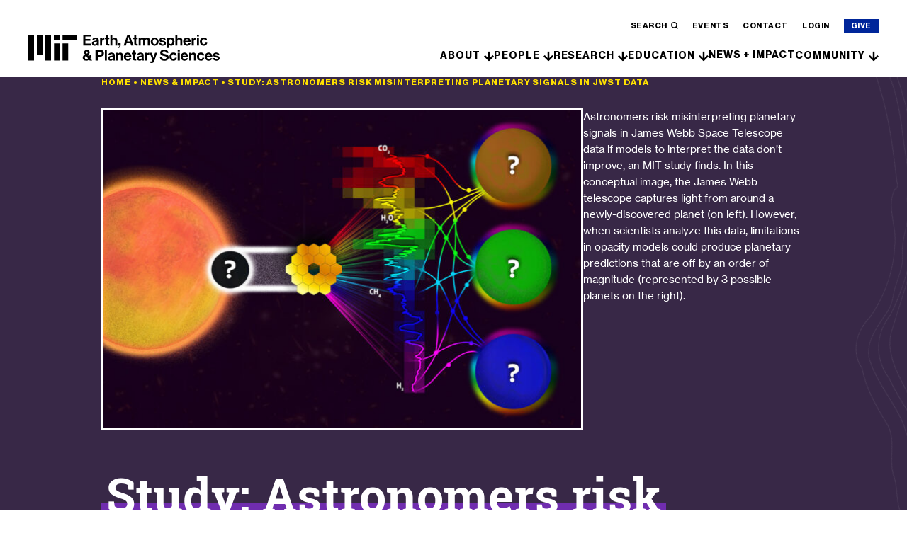

--- FILE ---
content_type: text/html; charset=UTF-8
request_url: https://eaps.mit.edu/news-impact/study-astronomers-risk-misinterpreting-planetary-signals-in-jwst-data/
body_size: 25376
content:
	<!doctype html>
<html class="no-js no-svg" lang="en-US">
	<head>
		<meta charset="UTF-8" />
		<meta name="description" content="Earth, Atmospheric &amp; Planetary Sciences">
		<meta http-equiv="Content-Type" content="text/html; charset=UTF-8" />
		<meta http-equiv="X-UA-Compatible" content="IE=edge">
		<meta name="viewport" content="width=device-width, initial-scale=1">
		<link rel="author" href="https://eaps.mit.edu/wp-content/themes/mit-eaps/humans.txt" />
		<link rel="pingback" href="https://eaps.mit.edu/xmlrpc.php" />
		<link rel="profile" href="http://gmpg.org/xfn/11">
		<script type="text/javascript">
			document.documentElement.classList.remove('no-js');
		</script>

		<!-- Adobe Typekit/Fonts -->
		<link rel="stylesheet" href="https://use.typekit.net/vkf7ozj.css">

		<!-- Google tag (gtag.js) -->
		<script async src="https://www.googletagmanager.com/gtag/js?id=G-PBCYLFEKFL"></script>
		<script>
			window.dataLayer = window.dataLayer || [];
			function gtag(){dataLayer.push(arguments);}
			gtag('js', new Date());

			gtag('config', 'G-PBCYLFEKFL');
		</script>

		<!-- Hotjar Tracking Code for https://eapsweb.mit.edu/ -->
		<script>
			(function(h,o,t,j,a,r){
				h.hj=h.hj||function(){(h.hj.q=h.hj.q||[]).push(arguments)};
				h._hjSettings={hjid:2838644,hjsv:6};
				a=o.getElementsByTagName('head')[0];
				r=o.createElement('script');r.async=1;
				r.src=t+h._hjSettings.hjid+j+h._hjSettings.hjsv;
				a.appendChild(r);
			})(window,document,'https://static.hotjar.com/c/hotjar-','.js?sv=');
		</script>

		<meta name='robots' content='index, follow, max-image-preview:large, max-snippet:-1, max-video-preview:-1' />
	<style>img:is([sizes="auto" i], [sizes^="auto," i]) { contain-intrinsic-size: 3000px 1500px }</style>
	
	<!-- This site is optimized with the Yoast SEO Premium plugin v24.5 (Yoast SEO v25.7) - https://yoast.com/wordpress/plugins/seo/ -->
	<style type='text/css'></style><link type="text/css" media="all" href="https://eaps.mit.edu/wp-content/uploads/clearfy/cache/wmac/css/wmac_5f6d84ee67efa4f0beaea655e38b6286.css" rel="stylesheet" /><link type="text/css" media="print" href="https://eaps.mit.edu/wp-content/uploads/clearfy/cache/wmac/css/wmac_20fc47e7410210e1e3ed37c49a0b35e6.css" rel="stylesheet" /><title>Study: Astronomers risk misinterpreting planetary signals in JWST data - MIT EAPS</title>
	<link rel="canonical" href="https://eaps.mit.edu/news-impact/study-astronomers-risk-misinterpreting-planetary-signals-in-jwst-data/" />
	<meta property="og:locale" content="en_US" />
	<meta property="og:type" content="article" />
	<meta property="og:title" content="Study: Astronomers risk misinterpreting planetary signals in JWST data" />
	<meta property="og:description" content="NASA’s James Webb Space Telescope (JWST) is revealing the universe with spectacular, unprecedented clarity. The observatory’s ultrasharp infrared vision has cut through the cosmic dust to illuminate some of the [&hellip;]" />
	<meta property="og:url" content="https://eaps.mit.edu/news-impact/study-astronomers-risk-misinterpreting-planetary-signals-in-jwst-data/" />
	<meta property="og:site_name" content="MIT EAPS" />
	<meta property="article:publisher" content="http://facebook.com/EAPS.MIT" />
	<meta property="article:modified_time" content="2023-12-04T20:10:08+00:00" />
	<meta name="twitter:card" content="summary_large_image" />
	<meta name="twitter:site" content="@eapsMIT" />
	<meta name="twitter:label1" content="Est. reading time" />
	<meta name="twitter:data1" content="5 minutes" />
	<script type="application/ld+json" class="yoast-schema-graph">{"@context":"https://schema.org","@graph":[{"@type":"WebPage","@id":"https://eaps.mit.edu/news-impact/study-astronomers-risk-misinterpreting-planetary-signals-in-jwst-data/","url":"https://eaps.mit.edu/news-impact/study-astronomers-risk-misinterpreting-planetary-signals-in-jwst-data/","name":"Study: Astronomers risk misinterpreting planetary signals in JWST data - MIT EAPS","isPartOf":{"@id":"https://eaps.mit.edu/#website"},"datePublished":"2023-09-28T11:57:46+00:00","dateModified":"2023-12-04T20:10:08+00:00","breadcrumb":{"@id":"https://eaps.mit.edu/news-impact/study-astronomers-risk-misinterpreting-planetary-signals-in-jwst-data/#breadcrumb"},"inLanguage":"en-US","potentialAction":[{"@type":"ReadAction","target":["https://eaps.mit.edu/news-impact/study-astronomers-risk-misinterpreting-planetary-signals-in-jwst-data/"]}]},{"@type":"BreadcrumbList","@id":"https://eaps.mit.edu/news-impact/study-astronomers-risk-misinterpreting-planetary-signals-in-jwst-data/#breadcrumb","itemListElement":[{"@type":"ListItem","position":1,"name":"Home","item":"https://eaps.mit.edu/"},{"@type":"ListItem","position":2,"name":"News & Impact","item":"https://eaps.mit.edu/news-impact/"},{"@type":"ListItem","position":3,"name":"Study: Astronomers risk misinterpreting planetary signals in JWST data"}]},{"@type":"WebSite","@id":"https://eaps.mit.edu/#website","url":"https://eaps.mit.edu/","name":"MIT EAPS","description":"Earth, Atmospheric &amp; Planetary Sciences","publisher":{"@id":"https://eaps.mit.edu/#organization"},"alternateName":"Massachusetts Institute of Technology - Department of Earth, Atmospheric and Planetary Sciences","potentialAction":[{"@type":"SearchAction","target":{"@type":"EntryPoint","urlTemplate":"https://eaps.mit.edu/?s={search_term_string}"},"query-input":{"@type":"PropertyValueSpecification","valueRequired":true,"valueName":"search_term_string"}}],"inLanguage":"en-US"},{"@type":"Organization","@id":"https://eaps.mit.edu/#organization","name":"MIT Earth, Atmospheric and Planetary Sciences","alternateName":"MIT Department of Earth, Atmospheric and Planetary Sciences","url":"https://eaps.mit.edu/","logo":{"@type":"ImageObject","inLanguage":"en-US","@id":"https://eaps.mit.edu/#/schema/logo/image/","url":"https://eaps.mit.edu/wp-content/uploads/2025/09/EAPS_sub-brand_lockup_email_size275.png","contentUrl":"https://eaps.mit.edu/wp-content/uploads/2025/09/EAPS_sub-brand_lockup_email_size275.png","width":275,"height":40,"caption":"MIT Earth, Atmospheric and Planetary Sciences"},"image":{"@id":"https://eaps.mit.edu/#/schema/logo/image/"},"sameAs":["http://facebook.com/EAPS.MIT","https://x.com/eapsMIT","http://instagram.com/mit_eaps","https://www.linkedin.com/school/mit-eaps"],"publishingPrinciples":"https://eaps.mit.edu/about/"}]}</script>
	<!-- / Yoast SEO Premium plugin. -->


<link rel='dns-prefetch' href='//static.addtoany.com' />
<link rel="alternate" type="application/rss+xml" title="MIT EAPS &raquo; Feed" href="https://eaps.mit.edu/feed/" />
<link rel="alternate" type="text/calendar" title="MIT EAPS &raquo; iCal Feed" href="https://eaps.mit.edu/events/?ical=1" />
<script type="text/javascript">
/* <![CDATA[ */
window._wpemojiSettings = {"baseUrl":"https:\/\/s.w.org\/images\/core\/emoji\/16.0.1\/72x72\/","ext":".png","svgUrl":"https:\/\/s.w.org\/images\/core\/emoji\/16.0.1\/svg\/","svgExt":".svg","source":{"concatemoji":"https:\/\/eaps.mit.edu\/wp-includes\/js\/wp-emoji-release.min.js?ver=6.8.2"}};
/*! This file is auto-generated */
!function(s,n){var o,i,e;function c(e){try{var t={supportTests:e,timestamp:(new Date).valueOf()};sessionStorage.setItem(o,JSON.stringify(t))}catch(e){}}function p(e,t,n){e.clearRect(0,0,e.canvas.width,e.canvas.height),e.fillText(t,0,0);var t=new Uint32Array(e.getImageData(0,0,e.canvas.width,e.canvas.height).data),a=(e.clearRect(0,0,e.canvas.width,e.canvas.height),e.fillText(n,0,0),new Uint32Array(e.getImageData(0,0,e.canvas.width,e.canvas.height).data));return t.every(function(e,t){return e===a[t]})}function u(e,t){e.clearRect(0,0,e.canvas.width,e.canvas.height),e.fillText(t,0,0);for(var n=e.getImageData(16,16,1,1),a=0;a<n.data.length;a++)if(0!==n.data[a])return!1;return!0}function f(e,t,n,a){switch(t){case"flag":return n(e,"\ud83c\udff3\ufe0f\u200d\u26a7\ufe0f","\ud83c\udff3\ufe0f\u200b\u26a7\ufe0f")?!1:!n(e,"\ud83c\udde8\ud83c\uddf6","\ud83c\udde8\u200b\ud83c\uddf6")&&!n(e,"\ud83c\udff4\udb40\udc67\udb40\udc62\udb40\udc65\udb40\udc6e\udb40\udc67\udb40\udc7f","\ud83c\udff4\u200b\udb40\udc67\u200b\udb40\udc62\u200b\udb40\udc65\u200b\udb40\udc6e\u200b\udb40\udc67\u200b\udb40\udc7f");case"emoji":return!a(e,"\ud83e\udedf")}return!1}function g(e,t,n,a){var r="undefined"!=typeof WorkerGlobalScope&&self instanceof WorkerGlobalScope?new OffscreenCanvas(300,150):s.createElement("canvas"),o=r.getContext("2d",{willReadFrequently:!0}),i=(o.textBaseline="top",o.font="600 32px Arial",{});return e.forEach(function(e){i[e]=t(o,e,n,a)}),i}function t(e){var t=s.createElement("script");t.src=e,t.defer=!0,s.head.appendChild(t)}"undefined"!=typeof Promise&&(o="wpEmojiSettingsSupports",i=["flag","emoji"],n.supports={everything:!0,everythingExceptFlag:!0},e=new Promise(function(e){s.addEventListener("DOMContentLoaded",e,{once:!0})}),new Promise(function(t){var n=function(){try{var e=JSON.parse(sessionStorage.getItem(o));if("object"==typeof e&&"number"==typeof e.timestamp&&(new Date).valueOf()<e.timestamp+604800&&"object"==typeof e.supportTests)return e.supportTests}catch(e){}return null}();if(!n){if("undefined"!=typeof Worker&&"undefined"!=typeof OffscreenCanvas&&"undefined"!=typeof URL&&URL.createObjectURL&&"undefined"!=typeof Blob)try{var e="postMessage("+g.toString()+"("+[JSON.stringify(i),f.toString(),p.toString(),u.toString()].join(",")+"));",a=new Blob([e],{type:"text/javascript"}),r=new Worker(URL.createObjectURL(a),{name:"wpTestEmojiSupports"});return void(r.onmessage=function(e){c(n=e.data),r.terminate(),t(n)})}catch(e){}c(n=g(i,f,p,u))}t(n)}).then(function(e){for(var t in e)n.supports[t]=e[t],n.supports.everything=n.supports.everything&&n.supports[t],"flag"!==t&&(n.supports.everythingExceptFlag=n.supports.everythingExceptFlag&&n.supports[t]);n.supports.everythingExceptFlag=n.supports.everythingExceptFlag&&!n.supports.flag,n.DOMReady=!1,n.readyCallback=function(){n.DOMReady=!0}}).then(function(){return e}).then(function(){var e;n.supports.everything||(n.readyCallback(),(e=n.source||{}).concatemoji?t(e.concatemoji):e.wpemoji&&e.twemoji&&(t(e.twemoji),t(e.wpemoji)))}))}((window,document),window._wpemojiSettings);
/* ]]> */
</script>


<style id='wp-emoji-styles-inline-css' type='text/css'>

	img.wp-smiley, img.emoji {
		display: inline !important;
		border: none !important;
		box-shadow: none !important;
		height: 1em !important;
		width: 1em !important;
		margin: 0 0.07em !important;
		vertical-align: -0.1em !important;
		background: none !important;
		padding: 0 !important;
	}
</style>

<style id='global-styles-inline-css' type='text/css'>
:root{--wp--preset--aspect-ratio--square: 1;--wp--preset--aspect-ratio--4-3: 4/3;--wp--preset--aspect-ratio--3-4: 3/4;--wp--preset--aspect-ratio--3-2: 3/2;--wp--preset--aspect-ratio--2-3: 2/3;--wp--preset--aspect-ratio--16-9: 16/9;--wp--preset--aspect-ratio--9-16: 9/16;--wp--preset--color--black: #000000;--wp--preset--color--cyan-bluish-gray: #abb8c3;--wp--preset--color--white: #ffffff;--wp--preset--color--pale-pink: #f78da7;--wp--preset--color--vivid-red: #cf2e2e;--wp--preset--color--luminous-vivid-orange: #ff6900;--wp--preset--color--luminous-vivid-amber: #fcb900;--wp--preset--color--light-green-cyan: #7bdcb5;--wp--preset--color--vivid-green-cyan: #00d084;--wp--preset--color--pale-cyan-blue: #8ed1fc;--wp--preset--color--vivid-cyan-blue: #0693e3;--wp--preset--color--vivid-purple: #9b51e0;--wp--preset--gradient--vivid-cyan-blue-to-vivid-purple: linear-gradient(135deg,rgba(6,147,227,1) 0%,rgb(155,81,224) 100%);--wp--preset--gradient--light-green-cyan-to-vivid-green-cyan: linear-gradient(135deg,rgb(122,220,180) 0%,rgb(0,208,130) 100%);--wp--preset--gradient--luminous-vivid-amber-to-luminous-vivid-orange: linear-gradient(135deg,rgba(252,185,0,1) 0%,rgba(255,105,0,1) 100%);--wp--preset--gradient--luminous-vivid-orange-to-vivid-red: linear-gradient(135deg,rgba(255,105,0,1) 0%,rgb(207,46,46) 100%);--wp--preset--gradient--very-light-gray-to-cyan-bluish-gray: linear-gradient(135deg,rgb(238,238,238) 0%,rgb(169,184,195) 100%);--wp--preset--gradient--cool-to-warm-spectrum: linear-gradient(135deg,rgb(74,234,220) 0%,rgb(151,120,209) 20%,rgb(207,42,186) 40%,rgb(238,44,130) 60%,rgb(251,105,98) 80%,rgb(254,248,76) 100%);--wp--preset--gradient--blush-light-purple: linear-gradient(135deg,rgb(255,206,236) 0%,rgb(152,150,240) 100%);--wp--preset--gradient--blush-bordeaux: linear-gradient(135deg,rgb(254,205,165) 0%,rgb(254,45,45) 50%,rgb(107,0,62) 100%);--wp--preset--gradient--luminous-dusk: linear-gradient(135deg,rgb(255,203,112) 0%,rgb(199,81,192) 50%,rgb(65,88,208) 100%);--wp--preset--gradient--pale-ocean: linear-gradient(135deg,rgb(255,245,203) 0%,rgb(182,227,212) 50%,rgb(51,167,181) 100%);--wp--preset--gradient--electric-grass: linear-gradient(135deg,rgb(202,248,128) 0%,rgb(113,206,126) 100%);--wp--preset--gradient--midnight: linear-gradient(135deg,rgb(2,3,129) 0%,rgb(40,116,252) 100%);--wp--preset--font-size--small: 13px;--wp--preset--font-size--medium: 20px;--wp--preset--font-size--large: 36px;--wp--preset--font-size--x-large: 42px;--wp--preset--spacing--20: 0.44rem;--wp--preset--spacing--30: 0.67rem;--wp--preset--spacing--40: 1rem;--wp--preset--spacing--50: 1.5rem;--wp--preset--spacing--60: 2.25rem;--wp--preset--spacing--70: 3.38rem;--wp--preset--spacing--80: 5.06rem;--wp--preset--shadow--natural: 6px 6px 9px rgba(0, 0, 0, 0.2);--wp--preset--shadow--deep: 12px 12px 50px rgba(0, 0, 0, 0.4);--wp--preset--shadow--sharp: 6px 6px 0px rgba(0, 0, 0, 0.2);--wp--preset--shadow--outlined: 6px 6px 0px -3px rgba(255, 255, 255, 1), 6px 6px rgba(0, 0, 0, 1);--wp--preset--shadow--crisp: 6px 6px 0px rgba(0, 0, 0, 1);}:root { --wp--style--global--content-size: 786px;--wp--style--global--wide-size: 786px; }:where(body) { margin: 0; }.wp-site-blocks > .alignleft { float: left; margin-right: 2em; }.wp-site-blocks > .alignright { float: right; margin-left: 2em; }.wp-site-blocks > .aligncenter { justify-content: center; margin-left: auto; margin-right: auto; }:where(.is-layout-flex){gap: 0.5em;}:where(.is-layout-grid){gap: 0.5em;}.is-layout-flow > .alignleft{float: left;margin-inline-start: 0;margin-inline-end: 2em;}.is-layout-flow > .alignright{float: right;margin-inline-start: 2em;margin-inline-end: 0;}.is-layout-flow > .aligncenter{margin-left: auto !important;margin-right: auto !important;}.is-layout-constrained > .alignleft{float: left;margin-inline-start: 0;margin-inline-end: 2em;}.is-layout-constrained > .alignright{float: right;margin-inline-start: 2em;margin-inline-end: 0;}.is-layout-constrained > .aligncenter{margin-left: auto !important;margin-right: auto !important;}.is-layout-constrained > :where(:not(.alignleft):not(.alignright):not(.alignfull)){max-width: var(--wp--style--global--content-size);margin-left: auto !important;margin-right: auto !important;}.is-layout-constrained > .alignwide{max-width: var(--wp--style--global--wide-size);}body .is-layout-flex{display: flex;}.is-layout-flex{flex-wrap: wrap;align-items: center;}.is-layout-flex > :is(*, div){margin: 0;}body .is-layout-grid{display: grid;}.is-layout-grid > :is(*, div){margin: 0;}body{padding-top: 0px;padding-right: 0px;padding-bottom: 0px;padding-left: 0px;}:root :where(.wp-element-button, .wp-block-button__link){background-color: #32373c;border-width: 0;color: #fff;font-family: inherit;font-size: inherit;line-height: inherit;padding: calc(0.667em + 2px) calc(1.333em + 2px);text-decoration: none;}.has-black-color{color: var(--wp--preset--color--black) !important;}.has-cyan-bluish-gray-color{color: var(--wp--preset--color--cyan-bluish-gray) !important;}.has-white-color{color: var(--wp--preset--color--white) !important;}.has-pale-pink-color{color: var(--wp--preset--color--pale-pink) !important;}.has-vivid-red-color{color: var(--wp--preset--color--vivid-red) !important;}.has-luminous-vivid-orange-color{color: var(--wp--preset--color--luminous-vivid-orange) !important;}.has-luminous-vivid-amber-color{color: var(--wp--preset--color--luminous-vivid-amber) !important;}.has-light-green-cyan-color{color: var(--wp--preset--color--light-green-cyan) !important;}.has-vivid-green-cyan-color{color: var(--wp--preset--color--vivid-green-cyan) !important;}.has-pale-cyan-blue-color{color: var(--wp--preset--color--pale-cyan-blue) !important;}.has-vivid-cyan-blue-color{color: var(--wp--preset--color--vivid-cyan-blue) !important;}.has-vivid-purple-color{color: var(--wp--preset--color--vivid-purple) !important;}.has-black-background-color{background-color: var(--wp--preset--color--black) !important;}.has-cyan-bluish-gray-background-color{background-color: var(--wp--preset--color--cyan-bluish-gray) !important;}.has-white-background-color{background-color: var(--wp--preset--color--white) !important;}.has-pale-pink-background-color{background-color: var(--wp--preset--color--pale-pink) !important;}.has-vivid-red-background-color{background-color: var(--wp--preset--color--vivid-red) !important;}.has-luminous-vivid-orange-background-color{background-color: var(--wp--preset--color--luminous-vivid-orange) !important;}.has-luminous-vivid-amber-background-color{background-color: var(--wp--preset--color--luminous-vivid-amber) !important;}.has-light-green-cyan-background-color{background-color: var(--wp--preset--color--light-green-cyan) !important;}.has-vivid-green-cyan-background-color{background-color: var(--wp--preset--color--vivid-green-cyan) !important;}.has-pale-cyan-blue-background-color{background-color: var(--wp--preset--color--pale-cyan-blue) !important;}.has-vivid-cyan-blue-background-color{background-color: var(--wp--preset--color--vivid-cyan-blue) !important;}.has-vivid-purple-background-color{background-color: var(--wp--preset--color--vivid-purple) !important;}.has-black-border-color{border-color: var(--wp--preset--color--black) !important;}.has-cyan-bluish-gray-border-color{border-color: var(--wp--preset--color--cyan-bluish-gray) !important;}.has-white-border-color{border-color: var(--wp--preset--color--white) !important;}.has-pale-pink-border-color{border-color: var(--wp--preset--color--pale-pink) !important;}.has-vivid-red-border-color{border-color: var(--wp--preset--color--vivid-red) !important;}.has-luminous-vivid-orange-border-color{border-color: var(--wp--preset--color--luminous-vivid-orange) !important;}.has-luminous-vivid-amber-border-color{border-color: var(--wp--preset--color--luminous-vivid-amber) !important;}.has-light-green-cyan-border-color{border-color: var(--wp--preset--color--light-green-cyan) !important;}.has-vivid-green-cyan-border-color{border-color: var(--wp--preset--color--vivid-green-cyan) !important;}.has-pale-cyan-blue-border-color{border-color: var(--wp--preset--color--pale-cyan-blue) !important;}.has-vivid-cyan-blue-border-color{border-color: var(--wp--preset--color--vivid-cyan-blue) !important;}.has-vivid-purple-border-color{border-color: var(--wp--preset--color--vivid-purple) !important;}.has-vivid-cyan-blue-to-vivid-purple-gradient-background{background: var(--wp--preset--gradient--vivid-cyan-blue-to-vivid-purple) !important;}.has-light-green-cyan-to-vivid-green-cyan-gradient-background{background: var(--wp--preset--gradient--light-green-cyan-to-vivid-green-cyan) !important;}.has-luminous-vivid-amber-to-luminous-vivid-orange-gradient-background{background: var(--wp--preset--gradient--luminous-vivid-amber-to-luminous-vivid-orange) !important;}.has-luminous-vivid-orange-to-vivid-red-gradient-background{background: var(--wp--preset--gradient--luminous-vivid-orange-to-vivid-red) !important;}.has-very-light-gray-to-cyan-bluish-gray-gradient-background{background: var(--wp--preset--gradient--very-light-gray-to-cyan-bluish-gray) !important;}.has-cool-to-warm-spectrum-gradient-background{background: var(--wp--preset--gradient--cool-to-warm-spectrum) !important;}.has-blush-light-purple-gradient-background{background: var(--wp--preset--gradient--blush-light-purple) !important;}.has-blush-bordeaux-gradient-background{background: var(--wp--preset--gradient--blush-bordeaux) !important;}.has-luminous-dusk-gradient-background{background: var(--wp--preset--gradient--luminous-dusk) !important;}.has-pale-ocean-gradient-background{background: var(--wp--preset--gradient--pale-ocean) !important;}.has-electric-grass-gradient-background{background: var(--wp--preset--gradient--electric-grass) !important;}.has-midnight-gradient-background{background: var(--wp--preset--gradient--midnight) !important;}.has-small-font-size{font-size: var(--wp--preset--font-size--small) !important;}.has-medium-font-size{font-size: var(--wp--preset--font-size--medium) !important;}.has-large-font-size{font-size: var(--wp--preset--font-size--large) !important;}.has-x-large-font-size{font-size: var(--wp--preset--font-size--x-large) !important;}
:where(.wp-block-post-template.is-layout-flex){gap: 1.25em;}:where(.wp-block-post-template.is-layout-grid){gap: 1.25em;}
:where(.wp-block-columns.is-layout-flex){gap: 2em;}:where(.wp-block-columns.is-layout-grid){gap: 2em;}
:root :where(.wp-block-pullquote){font-size: 1.5em;line-height: 1.6;}
</style>



<link rel='stylesheet' id='a3a3_lazy_load-css' href='//eaps.mit.edu/wp-content/uploads/sass/a3_lazy_load.min.css' type='text/css' media='all' />

<script type="text/javascript" id="addtoany-core-js-before">
/* <![CDATA[ */
window.a2a_config=window.a2a_config||{};a2a_config.callbacks=[];a2a_config.overlays=[];a2a_config.templates={};
/* ]]> */
</script>
<script type="text/javascript" defer src="https://static.addtoany.com/menu/page.js" id="addtoany-core-js"></script>



<link rel="https://api.w.org/" href="https://eaps.mit.edu/wp-json/" /><link rel="alternate" title="JSON" type="application/json" href="https://eaps.mit.edu/wp-json/wp/v2/news/2591" /><link rel="EditURI" type="application/rsd+xml" title="RSD" href="https://eaps.mit.edu/xmlrpc.php?rsd" />
<meta name="generator" content="WordPress 6.8.2" />
<link rel='shortlink' href='https://eaps.mit.edu/?p=2591' />
<link rel="alternate" title="oEmbed (JSON)" type="application/json+oembed" href="https://eaps.mit.edu/wp-json/oembed/1.0/embed?url=https%3A%2F%2Feaps.mit.edu%2Fnews-impact%2Fstudy-astronomers-risk-misinterpreting-planetary-signals-in-jwst-data%2F" />
<link rel="alternate" title="oEmbed (XML)" type="text/xml+oembed" href="https://eaps.mit.edu/wp-json/oembed/1.0/embed?url=https%3A%2F%2Feaps.mit.edu%2Fnews-impact%2Fstudy-astronomers-risk-misinterpreting-planetary-signals-in-jwst-data%2F&#038;format=xml" />
		<style type="text/css">
						ol.footnotes>li {list-style-type:decimal;}
						ol.footnotes { color:#666666; }
ol.footnotes li { font-size:80%; }
		</style>
		<meta name="tec-api-version" content="v1"><meta name="tec-api-origin" content="https://eaps.mit.edu"><link rel="alternate" href="https://eaps.mit.edu/wp-json/tribe/events/v1/" /><script>document.documentElement.className += " js";</script>
<link rel="icon" href="https://eaps.mit.edu/wp-content/uploads/2024/01/cropped-favicon_blue_-32x32.png" sizes="32x32" />
<link rel="icon" href="https://eaps.mit.edu/wp-content/uploads/2024/01/cropped-favicon_blue_-192x192.png" sizes="192x192" />
<link rel="apple-touch-icon" href="https://eaps.mit.edu/wp-content/uploads/2024/01/cropped-favicon_blue_-180x180.png" />
<meta name="msapplication-TileImage" content="https://eaps.mit.edu/wp-content/uploads/2024/01/cropped-favicon_blue_-270x270.png" />

			</head>

	<body class="wp-singular news-template-default single single-news postid-2591 wp-embed-responsive wp-theme-mit-eaps tribe-no-js tribe-theme-mit-eaps" data-template="base.twig">
					<header id="header" class="header">
	<a class="skip-link skip-link sr-only sr-only-focusable" href="#main">Skip to content</a>

	<div class="container">
		<div class="header__navbar">
						<div class="header__navbar-left">
								<div class="header__brand">
					<a class="header__logo" href="https://eaps.mit.edu" aria-label="MIT EAPS">
						<svg xmlns="http://www.w3.org/2000/svg" viewBox="0 0 269.13 39.547"><path d="M36.014 36.017h8V12.008h-8v24.009zm12 0h8V12.008h-8v24.009zM0 36.017h8V0H0v36.017zm12-8h8V0h-8v28.017zm12 8h8V0h-8v36.017zM36 8.006h8V0h-8v8.006zm12 0h20.026V0H48.018L48 8.006zm28.428 24.149c0-2.141 1.364-3.484 3.316-4.47a4.505 4.505 0 01-1.259-3.106c0-1.952 1.553-3.463 3.882-3.463 2.267 0 3.925 1.385 3.925 3.442 0 1.847-1.07 2.77-2.686 3.61l1.994 2.581a9.61 9.61 0 00.588-2.435h2.54a10.46 10.46 0 01-1.427 4.638l2.372 3.064h-3.484l-.776-.986a6.669 6.669 0 01-3.988 1.3c-3.3 0-4.995-1.826-4.995-4.177m7.492.944l-2.75-3.589a2.915 2.915 0 00-1.72 2.56 1.934 1.934 0 002.078 1.91 3.659 3.659 0 002.393-.881m-1.6-6.548a2.14 2.14 0 001.259-1.952 1.176 1.176 0 10-2.351.021 2.92 2.92 0 001.09 1.931m12.155-5.538h6.59a5.258 5.258 0 013.925 1.406 4.8 4.8 0 011.343 3.421c0 2.833-1.868 4.743-5.016 4.743h-3.694v5.436h-3.148V21.011zm3.148 7.094h3.148a2.142 2.142 0 002.435-2.246 2.1 2.1 0 00-2.393-2.2h-3.19v4.446zm10.032-7.094h2.854v15.006h-2.854zm11.184 13.81h-.042a3.3 3.3 0 01-3.169 1.448c-2.2 0-3.757-1.154-3.757-3.295 0-2.372 1.931-3.127 4.323-3.463 1.784-.252 2.6-.4 2.6-1.217 0-.776-.609-1.28-1.8-1.28-1.344 0-1.994.483-2.078 1.511h-2.54c.084-1.889 1.49-3.547 4.638-3.547 3.232 0 4.533 1.448 4.533 3.967v5.478c0 .818.126 1.3.378 1.49v.1h-2.75a2.922 2.922 0 01-.336-1.2m.021-2.6v-1.616a7.953 7.953 0 01-1.994.63c-1.49.336-2.224.672-2.224 1.679s.671 1.364 1.68 1.364c1.636 0 2.538-1.007 2.538-2.057m7.284-5.493h.063a3.5 3.5 0 013.19-1.763 3.7 3.7 0 013.715 4.029v7.031h-2.854v-6.611a1.792 1.792 0 00-1.868-1.973 2.25 2.25 0 00-2.183 2.476v6.107h-2.854V25.251h2.792l-.001 1.469zm8.207 3.904c0-3.19 2.162-5.667 5.31-5.667 3.463 0 5.31 2.644 5.31 6.485h-7.807c.21 1.658 1.134 2.686 2.75 2.686a2.01 2.01 0 002.078-1.322h2.812c-.4 1.91-2.1 3.526-4.869 3.526-3.568 0-5.582-2.5-5.582-5.709m2.854-1.154h4.785a2.27 2.27 0 00-2.288-2.309 2.4 2.4 0 00-2.5 2.296v.013m8.248-4.219h1.49v-3.358h2.791v3.358h1.847v1.889h-1.847v5.709a.945.945 0 001.071 1.07c.357 0 .84-.021.84-.021v2.1s-.65.042-1.784.042c-1.385 0-2.917-.546-2.917-2.581v-6.317h-1.49V25.25zm14.145 9.571h-.042a3.3 3.3 0 01-3.169 1.448c-2.2 0-3.757-1.154-3.757-3.295 0-2.372 1.93-3.127 4.323-3.463 1.784-.252 2.6-.4 2.6-1.217 0-.776-.609-1.28-1.8-1.28-1.343 0-1.994.483-2.078 1.511h-2.54c.084-1.889 1.49-3.547 4.638-3.547 3.232 0 4.533 1.448 4.533 3.967v5.478c0 .818.126 1.3.377 1.49v.1h-2.749a2.922 2.922 0 01-.336-1.2m.021-2.6v-1.616a7.957 7.957 0 01-1.994.63c-1.49.336-2.225.672-2.225 1.679s.672 1.364 1.68 1.364c1.636 0 2.54-1.007 2.54-2.057m7.243-5.242h.063a2.824 2.824 0 012.644-1.847c.227-.013.455.015.672.084v2.5h-.063c-1.868-.189-3.21.8-3.21 3.064v5.247h-2.855V25.25h2.75l-.001 1.721zm4.947 10.323h1.007c1.133 0 1.595-.588 1.595-1.469a9.323 9.323 0 00-.818-2.917l-2.9-7.66h3l1.6 4.848c.336.986.692 2.35.692 2.35h.042s.294-1.364.63-2.35l1.511-4.848h2.875l-3.755 11.046c-.818 2.393-1.616 3.253-3.8 3.253h-1.68v-2.253zm13.286-5.915h2.98c.21 1.8 1.239 2.518 3.379 2.518 1.553 0 2.917-.546 2.917-1.931 0-1.469-1.427-1.763-3.715-2.288-2.686-.609-5.141-1.322-5.141-4.449 0-2.959 2.414-4.491 5.75-4.491 3.378 0 5.562 1.658 5.792 4.68h-2.917a2.587 2.587 0 00-2.869-2.27l-.031.003c-1.637 0-2.707.693-2.707 1.763 0 1.217 1.049 1.574 3.274 2.057 3.085.672 5.6 1.406 5.6 4.638 0 3.043-2.455 4.743-5.834 4.743-4.072 0-6.38-1.8-6.485-4.974m13.397-.733c0-3.211 2.1-5.687 5.373-5.687a4.571 4.571 0 014.89 3.946h-2.792a1.973 1.973 0 00-1.973-1.658c-1.721 0-2.6 1.322-2.6 3.4 0 2.036.819 3.4 2.56 3.4a2.01 2.01 0 002.163-1.826h2.75a4.51 4.51 0 01-4.848 4.114 5.354 5.354 0 01-5.52-5.688m11.603-9.635h2.854v2.56h-2.854v-2.56zm0 4.239h2.854v10.766h-2.854V25.25zm4.176 5.374c0-3.19 2.162-5.667 5.31-5.667 3.463 0 5.31 2.644 5.31 6.485h-7.807c.21 1.658 1.133 2.686 2.749 2.686a2.01 2.01 0 002.078-1.322h2.812c-.4 1.91-2.1 3.526-4.87 3.526-3.567 0-5.582-2.5-5.582-5.709m2.854-1.154h4.785a2.27 2.27 0 00-2.288-2.309 2.4 2.4 0 00-2.5 2.296v.013m11.882-2.749h.063a3.5 3.5 0 013.19-1.763 3.7 3.7 0 013.714 4.029v7.031h-2.854v-6.611a1.792 1.792 0 00-1.868-1.973 2.25 2.25 0 00-2.184 2.476v6.107h-2.854V25.251H229l.001 1.469zm8.205 3.925c0-3.211 2.1-5.687 5.373-5.687a4.57 4.57 0 014.89 3.946h-2.794a1.973 1.973 0 00-1.973-1.658c-1.722 0-2.6 1.322-2.6 3.4 0 2.036.818 3.4 2.56 3.4a2.01 2.01 0 002.163-1.826h2.749a4.51 4.51 0 01-4.848 4.114 5.355 5.355 0 01-5.52-5.688m11.082-.022c0-3.19 2.162-5.667 5.31-5.667 3.463 0 5.31 2.644 5.31 6.485h-7.807c.21 1.658 1.133 2.686 2.75 2.686a2.01 2.01 0 002.077-1.322h2.813c-.4 1.91-2.1 3.526-4.869 3.526-3.568 0-5.583-2.5-5.583-5.709m2.854-1.154h4.785a2.27 2.27 0 00-2.288-2.309 2.4 2.4 0 00-2.5 2.296v.013m8.418 3.064h2.644a2.071 2.071 0 002.352 1.784c1.259 0 1.972-.483 1.972-1.238 0-1.028-1.364-1.133-2.833-1.427-1.93-.378-3.819-.9-3.819-3.253 0-2.33 1.932-3.442 4.388-3.442 2.833 0 4.407 1.406 4.617 3.568h-2.582c-.126-1.154-.86-1.574-2.078-1.574-1.113 0-1.847.42-1.847 1.2 0 .923 1.426 1.007 2.959 1.322 1.805.378 3.8.881 3.8 3.4 0 2.162-1.848 3.463-4.534 3.463-3.127 0-4.869-1.511-5.037-3.8M77.183.003h11.039v2.56h-8v3.358h7.01v2.5h-7.01v4.05h8.059v2.54h-11.1L77.183.003zm19.203 13.81h-.042a3.3 3.3 0 01-3.169 1.448c-2.2 0-3.757-1.154-3.757-3.295 0-2.372 1.931-3.127 4.323-3.463 1.784-.252 2.6-.4 2.6-1.217 0-.776-.609-1.28-1.8-1.28-1.343 0-1.994.483-2.078 1.511h-2.539c.084-1.889 1.49-3.547 4.638-3.547 3.232 0 4.533 1.448 4.533 3.967v5.478c0 .818.126 1.3.378 1.49v.1h-2.749a2.923 2.923 0 01-.336-1.2m.021-2.6v-1.61a7.959 7.959 0 01-1.994.63c-1.49.336-2.225.672-2.225 1.679s.672 1.364 1.68 1.364c1.636 0 2.54-1.007 2.54-2.057m7.237-5.248h.063a2.824 2.824 0 012.644-1.847c.227-.013.455.015.672.084v2.5h-.063c-1.868-.189-3.211.8-3.211 3.064v5.244h-2.854V4.242h2.749v1.721zm4.093-1.721h1.49V.884h2.792v3.358h1.847v1.889h-1.847v5.709a.944.944 0 001.07 1.07c.357 0 .84-.021.84-.021v2.1s-.65.042-1.784.042c-1.385 0-2.917-.546-2.917-2.581V6.131h-1.49l-.001-1.889zm10.45 1.407h.063a3.432 3.432 0 013.127-1.7 3.7 3.7 0 013.715 4.03v7.031h-2.854V8.398a1.792 1.792 0 00-1.868-1.973 2.25 2.25 0 00-2.183 2.477v6.107h-2.854V.003h2.854v5.646zm8.52 11.816a2.6 2.6 0 001.512-2.456h-1.532v-3.043h3.064v2.875a3.554 3.554 0 01-3.043 3.652v-1.028zM139.324.003h3.148l5.289 15.006h-3.169l-1.007-3.19h-5.415l-.987 3.19h-3.085L139.324.003zm-.44 9.486h3.966l-1.344-4.323c-.252-.8-.608-2.309-.608-2.309h-.042s-.378 1.511-.629 2.309l-1.344 4.323zm8.646-5.247h1.49V.884h2.792v3.358h1.847v1.889h-1.847v5.709a.944.944 0 001.07 1.07c.357 0 .84-.021.84-.021v2.1s-.65.042-1.784.042c-1.385 0-2.917-.546-2.917-2.581V6.131h-1.49l-.001-1.889zm7.597.001h2.75v1.448h.063a3.515 3.515 0 013.127-1.742 3.213 3.213 0 012.98 1.889h.042a3.755 3.755 0 013.232-1.889c2.267 0 3.547 1.469 3.547 3.82v7.241h-2.854V8.251c0-1.217-.609-1.847-1.658-1.847-1.2 0-1.93.923-1.93 2.351v6.254h-2.855V8.251c0-1.217-.609-1.847-1.658-1.847-1.155 0-1.93.923-1.93 2.351v6.254h-2.855l-.001-10.766zm16.976 5.394a5.625 5.625 0 115.625 5.688 5.474 5.474 0 01-5.625-5.688m8.353 0c0-2.1-.986-3.526-2.728-3.526-1.763 0-2.728 1.427-2.728 3.526s.965 3.5 2.728 3.5c1.742 0 2.728-1.406 2.728-3.5"/><path d="M184.004 11.525h2.644a2.071 2.071 0 002.32 1.788l.031-.004c1.259 0 1.973-.483 1.973-1.238 0-1.028-1.364-1.133-2.833-1.427-1.931-.378-3.82-.9-3.82-3.253 0-2.33 1.93-3.442 4.386-3.442 2.833 0 4.407 1.406 4.617 3.568h-2.582c-.126-1.154-.86-1.574-2.077-1.574-1.113 0-1.847.42-1.847 1.2 0 .923 1.427 1.007 2.959 1.322 1.8.378 3.8.881 3.8 3.4 0 2.162-1.847 3.463-4.533 3.463-3.127 0-4.869-1.511-5.037-3.8m10.85-7.285h2.75v1.343h.063a3.76 3.76 0 013.169-1.637c2.854 0 4.68 2.33 4.68 5.688 0 3.484-1.89 5.688-4.66 5.688a3.468 3.468 0 01-3.106-1.532h-.042v4.743h-2.854V4.243zm7.766 5.478c0-2.036-.714-3.463-2.477-3.463-1.784 0-2.5 1.532-2.5 3.463 0 1.952.9 3.232 2.6 3.232 1.448 0 2.372-1.2 2.372-3.232m7.076-4.072h.063a3.431 3.431 0 013.127-1.7 3.7 3.7 0 013.714 4.03v7.031h-2.856V8.398a1.792 1.792 0 00-1.868-1.973 2.25 2.25 0 00-2.183 2.477v6.107h-2.849V.003h2.854l-.002 5.646zm8.144 3.967c0-3.19 2.162-5.667 5.31-5.667 3.463 0 5.31 2.644 5.31 6.485h-7.808c.21 1.658 1.133 2.686 2.749 2.686a2.01 2.01 0 002.078-1.322h2.812c-.4 1.91-2.1 3.526-4.869 3.526-3.568 0-5.582-2.5-5.582-5.709m2.854-1.154h4.785a2.27 2.27 0 00-2.288-2.309 2.4 2.4 0 00-2.5 2.296v.013m11.839-2.498h.063a2.824 2.824 0 012.645-1.847c.227-.013.454.015.67.084v2.5h-.061c-1.868-.189-3.211.8-3.211 3.064v5.244h-2.854V4.242h2.749l-.001 1.721zm4.618-5.96h2.854v2.56h-2.854V.003zm0 4.239h2.854v10.767h-2.854V4.242zm4.176 5.395c0-3.211 2.1-5.688 5.373-5.688a4.57 4.57 0 014.89 3.946h-2.792a1.973 1.973 0 00-1.973-1.658c-1.721 0-2.6 1.322-2.6 3.4 0 2.036.818 3.4 2.56 3.4a2.01 2.01 0 002.163-1.826h2.75a4.51 4.51 0 01-4.85 4.114 5.354 5.354 0 01-5.52-5.688"/></svg>					</a>
				</div>
			</div>

						<div class="header__navbar-right">
								<div class="header__navicon">
					<button id="navIcon" class="navIcon" aria-expanded="false" aria-controls="mobileMenu" aria-label="Toggle navigation">
						<div class="navIcon__line"></div>
						<div class="navIcon__line"></div>
						<div class="navIcon__line"></div>
					</button>
				</div>

				<div class="header__desktop-menu">
																<div class="header__utility-nav-desktop">
								<nav id="utilityNav" class="utilityNav" aria-label="utility desktop">
									<div class="utilityNav__item utilityNav__item--search">
					
		
<form role="search" method="get" id="searchform-header-search" class="searchform" action="https://eaps.mit.edu" aria-label="header search">
	<label class="sr-only" for="s-header-search">Search for:</label>
	<input type="text" value="" name="s" id="s-header-search"/>

			<button type="submit" id="searchsubmit-header-search" value="Search" class="utilityNav__item utilityNav__item--search">
			Search
			<svg><use viewBox="0 0 10 10" href="#iconSearch" /></svg>
		</button>
	</form>


					<button id="search-form-toggle" type="submit" class="search-form-toggle utilityNav__item utilityNav__item--search" aria-label="search" aria-controls="searchform" aria-expanded="false">
						Search
						<svg><use viewBox="0 0 10 10" href="#iconSearch" /></svg>
					</button>
				</div>
												<a class="utilityNav__item menu-item menu-item-type-custom menu-item-object-custom menu-item-25" target="_self" href="/events">
					Events
				</a>
												<a class="utilityNav__item menu-item menu-item-type-post_type menu-item-object-page menu-item-2344" target="_self" href="https://eaps.mit.edu/contact-us/">
					Contact
				</a>
																													<a class="utilityNav__item utilityNav__item--login" target="" href="/wp-login.php?action=wp-saml-auth&redirect_to=https://eaps.mit.edu/news-impact/study-astronomers-risk-misinterpreting-planetary-signals-in-jwst-data/">Login</a>
																<a class="utilityNav__item utilityNav__item--btn button menu-item menu-item-type-post_type menu-item-object-page menu-item-2345" target="_self" href="https://eaps.mit.edu/give-to-eaps/">
					Give
				</a>
						</nav>
						</div>
					
																<div class="header__main-nav-desktop">
							

	<nav id="desktopNav" class="desktopNav" aria-label="primary desktop">
			
	<ul class="desktopNav__list desktopNav__list--1">
									<li class="desktopNav__item desktopNav__item--1 has-submenu">
					<div class="desktopNav__toggle-wrapper">
													<a class="desktopNav__link desktopNav__link--1" href="https://eaps.mit.edu/about/" target="_self">About</a>
						
						<button aria-haspopup="true" aria-expanded="false" aria-label="show submenu for &quot;About&quot;">
							<svg viewbox="0 0 10 10"><use href="#iconArrow" /></svg>
						</button>
					</div>

						
	<ul class="desktopNav__list desktopNav__list--2" data-theme="blue">
									<li class="desktopNav__item desktopNav__item--2">
											<a class="desktopNav__link desktopNav__link--2" href="https://eaps.mit.edu/about/core-values/" target="_self">Our Core Values</a>
									</li>
												<li class="desktopNav__item desktopNav__item--2">
											<a class="desktopNav__link desktopNav__link--2" href="https://eaps.mit.edu/about/employment-opportunities/" target="_self">Employment Opportunities</a>
									</li>
												<li class="desktopNav__item desktopNav__item--2 has-submenu">
					<div class="desktopNav__toggle-wrapper">
													<a class="desktopNav__link desktopNav__link--2" href="https://eaps.mit.edu/internal-resources/" target="_self">Internal Resources (login)</a>
						
						<button aria-haspopup="true" aria-expanded="false" aria-label="show submenu for &quot;Internal Resources (login)&quot;">
							<svg viewbox="0 0 10 10"><use href="#iconArrow" /></svg>
						</button>
					</div>

						
	<ul class="desktopNav__list desktopNav__list--3" data-theme="blue">
									<li class="desktopNav__item desktopNav__item--3">
											<a class="desktopNav__link desktopNav__link--3" href="https://eaps.mit.edu/education/for-current-students/" target="_self">For Current Students</a>
									</li>
												<li class="desktopNav__item desktopNav__item--3">
											<a class="desktopNav__link desktopNav__link--3" href="https://eaps.mit.edu/research/postdoctoral-training/postdoc-resources/" target="_self">Postdoc Resources</a>
									</li>
												<li class="desktopNav__item desktopNav__item--3">
											<a class="desktopNav__link desktopNav__link--3" href="https://eaps.mit.edu/internal-resources/faculty-resources/" target="_self">Faculty Resources</a>
									</li>
												<li class="desktopNav__item desktopNav__item--3">
											<a class="desktopNav__link desktopNav__link--3" href="https://eaps.mit.edu/internal-resources/department-policies/" target="_self">Department Policies</a>
									</li>
												<li class="desktopNav__item desktopNav__item--3">
											<a class="desktopNav__link desktopNav__link--3" href="https://eaps.mit.edu/internal-resources/labs-environment-health-safety/" target="_self">Labs – Environment, Health + Safety</a>
									</li>
						</ul>

				</li>
												<li class="desktopNav__item desktopNav__item--2">
											<a class="desktopNav__link desktopNav__link--2" href="https://eaps.mit.edu/give-to-eaps/" target="_self">Give to EAPS</a>
									</li>
												<li class="desktopNav__item desktopNav__item--2">
											<a class="desktopNav__link desktopNav__link--2" href="https://eaps.mit.edu/contact-us/" target="_self">Contact Us</a>
									</li>
						</ul>

				</li>
												<li class="desktopNav__item desktopNav__item--1 has-submenu">
					<div class="desktopNav__toggle-wrapper">
													<a class="desktopNav__link desktopNav__link--1" href="/people/directory/" target="_self">People</a>
						
						<button aria-haspopup="true" aria-expanded="false" aria-label="show submenu for &quot;People&quot;">
							<svg viewbox="0 0 10 10"><use href="#iconArrow" /></svg>
						</button>
					</div>

						
	<ul class="desktopNav__list desktopNav__list--2" data-theme="blue">
									<li class="desktopNav__item desktopNav__item--2">
											<a class="desktopNav__link desktopNav__link--2" href="https://eaps.mit.edu/people/faculty/" target="_self">Faculty + Senior Researchers</a>
									</li>
												<li class="desktopNav__item desktopNav__item--2">
											<a class="desktopNav__link desktopNav__link--2" href="https://eaps.mit.edu/people/research-instructional-staff/" target="_self">Research + Instructional Staff</a>
									</li>
												<li class="desktopNav__item desktopNav__item--2">
											<a class="desktopNav__link desktopNav__link--2" href="https://eaps.mit.edu/people/leadership/" target="_self">Leadership</a>
									</li>
												<li class="desktopNav__item desktopNav__item--2">
											<a class="desktopNav__link desktopNav__link--2" href="https://eaps.mit.edu/people/headquarters-staff/" target="_self">Headquarters Staff</a>
									</li>
												<li class="desktopNav__item desktopNav__item--2">
											<a class="desktopNav__link desktopNav__link--2" href="https://eaps.mit.edu/people/directory/" target="_self">Full Directory</a>
									</li>
						</ul>

				</li>
												<li class="desktopNav__item desktopNav__item--1 has-submenu">
					<div class="desktopNav__toggle-wrapper">
													<a class="desktopNav__link desktopNav__link--1" href="https://eaps.mit.edu/research/" target="_self">Research</a>
						
						<button aria-haspopup="true" aria-expanded="false" aria-label="show submenu for &quot;Research&quot;">
							<svg viewbox="0 0 10 10"><use href="#iconArrow" /></svg>
						</button>
					</div>

						
	<ul class="desktopNav__list desktopNav__list--2" data-theme="blue">
									<li class="desktopNav__item desktopNav__item--2 has-submenu">
					<div class="desktopNav__toggle-wrapper">
													<a class="desktopNav__link desktopNav__link--2" href="https://eaps.mit.edu/research/research-areas/" target="_self">Areas We Study</a>
						
						<button aria-haspopup="true" aria-expanded="false" aria-label="show submenu for &quot;Areas We Study&quot;">
							<svg viewbox="0 0 10 10"><use href="#iconArrow" /></svg>
						</button>
					</div>

						
	<ul class="desktopNav__list desktopNav__list--3" data-theme="blue">
									<li class="desktopNav__item desktopNav__item--3">
											<a class="desktopNav__link desktopNav__link--3" href="https://eaps.mit.edu/research/research-areas/planets/" target="_self">Planets</a>
									</li>
												<li class="desktopNav__item desktopNav__item--3">
											<a class="desktopNav__link desktopNav__link--3" href="https://eaps.mit.edu/research/research-areas/climate/" target="_self">Climate</a>
									</li>
												<li class="desktopNav__item desktopNav__item--3">
											<a class="desktopNav__link desktopNav__link--3" href="https://eaps.mit.edu/research/research-areas/health-of-the-planet/" target="_self">Health of the Planet</a>
									</li>
												<li class="desktopNav__item desktopNav__item--3">
											<a class="desktopNav__link desktopNav__link--3" href="https://eaps.mit.edu/research/research-areas/natural-hazards/" target="_self">Natural Hazards</a>
									</li>
												<li class="desktopNav__item desktopNav__item--3">
											<a class="desktopNav__link desktopNav__link--3" href="https://eaps.mit.edu/research/research-areas/life-environments/" target="_self">Life + Environments</a>
									</li>
												<li class="desktopNav__item desktopNav__item--3">
											<a class="desktopNav__link desktopNav__link--3" href="https://eaps.mit.edu/research/research-areas/landscapes-planetary-interiors/" target="_self">Landscapes + Planetary Interiors</a>
									</li>
												<li class="desktopNav__item desktopNav__item--3">
											<a class="desktopNav__link desktopNav__link--3" href="https://eaps.mit.edu/research/research-areas/natural-resources/" target="_self">Natural Resources</a>
									</li>
						</ul>

				</li>
												<li class="desktopNav__item desktopNav__item--2 has-submenu">
					<div class="desktopNav__toggle-wrapper">
													<a class="desktopNav__link desktopNav__link--2" href="https://eaps.mit.edu/research/postdoctoral-training/" target="_self">Postdoctoral Training in EAPS</a>
						
						<button aria-haspopup="true" aria-expanded="false" aria-label="show submenu for &quot;Postdoctoral Training in EAPS&quot;">
							<svg viewbox="0 0 10 10"><use href="#iconArrow" /></svg>
						</button>
					</div>

						
	<ul class="desktopNav__list desktopNav__list--3" data-theme="blue">
									<li class="desktopNav__item desktopNav__item--3">
											<a class="desktopNav__link desktopNav__link--3" href="https://eaps.mit.edu/research/postdoctoral-training/" target="_self">Program Overview</a>
									</li>
												<li class="desktopNav__item desktopNav__item--3">
											<a class="desktopNav__link desktopNav__link--3" href="https://eaps.mit.edu/research/postdoctoral-training/distinguished-postdoctoral-fellowships/" target="_self">Distinguished Postdoctoral Fellowships</a>
									</li>
												<li class="desktopNav__item desktopNav__item--3">
											<a class="desktopNav__link desktopNav__link--3" href="https://eaps.mit.edu/research/postdoctoral-training/postdoc-resources/" target="_self">Postdoc Resources</a>
									</li>
						</ul>

				</li>
												<li class="desktopNav__item desktopNav__item--2 has-submenu">
					<div class="desktopNav__toggle-wrapper">
													<a class="desktopNav__link desktopNav__link--2" href="https://eaps.mit.edu/research/affiliated-labs-centers/" target="_self">Affiliated Labs + Centers</a>
						
						<button aria-haspopup="true" aria-expanded="false" aria-label="show submenu for &quot;Affiliated Labs + Centers&quot;">
							<svg viewbox="0 0 10 10"><use href="#iconArrow" /></svg>
						</button>
					</div>

						
	<ul class="desktopNav__list desktopNav__list--3" data-theme="blue">
									<li class="desktopNav__item desktopNav__item--3">
											<a class="desktopNav__link desktopNav__link--3" href="https://web.mit.edu/wallace/index.html" target="_self">Wallace Astrophysical Observatory</a>
									</li>
												<li class="desktopNav__item desktopNav__item--3">
											<a class="desktopNav__link desktopNav__link--3" href="https://erlweb.mit.edu/" target="_self">Earth Resources Laboratory</a>
									</li>
												<li class="desktopNav__item desktopNav__item--3">
											<a class="desktopNav__link desktopNav__link--3" href="https://cs3.mit.edu" target="_self">Center for Sustainability Science + Strategy</a>
									</li>
												<li class="desktopNav__item desktopNav__item--3">
											<a class="desktopNav__link desktopNav__link--3" href="https://www.lorenz.mit.edu/" target="_self">Lorenz Center</a>
									</li>
						</ul>

				</li>
						</ul>

				</li>
												<li class="desktopNav__item desktopNav__item--1 has-submenu">
					<div class="desktopNav__toggle-wrapper">
													<a class="desktopNav__link desktopNav__link--1" href="https://eaps.mit.edu/education/" target="_self">Education</a>
						
						<button aria-haspopup="true" aria-expanded="false" aria-label="show submenu for &quot;Education&quot;">
							<svg viewbox="0 0 10 10"><use href="#iconArrow" /></svg>
						</button>
					</div>

						
	<ul class="desktopNav__list desktopNav__list--2" data-theme="blue">
									<li class="desktopNav__item desktopNav__item--2 has-submenu">
					<div class="desktopNav__toggle-wrapper">
													<a class="desktopNav__link desktopNav__link--2" href="https://eaps.mit.edu/education/undergraduate-program/" target="_self">Undergraduate Program</a>
						
						<button aria-haspopup="true" aria-expanded="false" aria-label="show submenu for &quot;Undergraduate Program&quot;">
							<svg viewbox="0 0 10 10"><use href="#iconArrow" /></svg>
						</button>
					</div>

						
	<ul class="desktopNav__list desktopNav__list--3" data-theme="blue">
									<li class="desktopNav__item desktopNav__item--3">
											<a class="desktopNav__link desktopNav__link--3" href="https://eaps.mit.edu/education/undergraduate-program/" target="_self">Program Overview</a>
									</li>
												<li class="desktopNav__item desktopNav__item--3">
											<a class="desktopNav__link desktopNav__link--3" href="https://eaps.mit.edu/education/undergraduate-program/major-programs/" target="_self">Major Programs</a>
									</li>
												<li class="desktopNav__item desktopNav__item--3">
											<a class="desktopNav__link desktopNav__link--3" href="https://eaps.mit.edu/education/undergraduate-program/minor-programs/" target="_self">Minor Programs</a>
									</li>
												<li class="desktopNav__item desktopNav__item--3">
											<a class="desktopNav__link desktopNav__link--3" href="https://eaps.mit.edu/education/undergraduate-program/fifth-year-master-of-science/" target="_self">Fifth-Year Master of Science</a>
									</li>
												<li class="desktopNav__item desktopNav__item--3">
											<a class="desktopNav__link desktopNav__link--3" href="https://eaps.mit.edu/education/undergraduate-program/urop-program/" target="_self">UROPs in EAPS</a>
									</li>
						</ul>

				</li>
												<li class="desktopNav__item desktopNav__item--2 has-submenu">
					<div class="desktopNav__toggle-wrapper">
													<a class="desktopNav__link desktopNav__link--2" href="https://eaps.mit.edu/education/graduate-program/" target="_self">Graduate Program</a>
						
						<button aria-haspopup="true" aria-expanded="false" aria-label="show submenu for &quot;Graduate Program&quot;">
							<svg viewbox="0 0 10 10"><use href="#iconArrow" /></svg>
						</button>
					</div>

						
	<ul class="desktopNav__list desktopNav__list--3" data-theme="blue">
									<li class="desktopNav__item desktopNav__item--3">
											<a class="desktopNav__link desktopNav__link--3" href="https://eaps.mit.edu/education/graduate-program/" target="_self">Program Overview</a>
									</li>
												<li class="desktopNav__item desktopNav__item--3">
											<a class="desktopNav__link desktopNav__link--3" href="https://eaps.mit.edu/education/graduate-program/atmospheres-oceans-and-climate/" target="_self">Atmospheres, Oceans + Climate</a>
									</li>
												<li class="desktopNav__item desktopNav__item--3">
											<a class="desktopNav__link desktopNav__link--3" href="https://eaps.mit.edu/education/graduate-program/geology-geochemistry-geobiology/" target="_self">Geology, Geochemistry + Geobiology</a>
									</li>
												<li class="desktopNav__item desktopNav__item--3">
											<a class="desktopNav__link desktopNav__link--3" href="https://eaps.mit.edu/education/graduate-program/geophysics/" target="_self">Geophysics</a>
									</li>
												<li class="desktopNav__item desktopNav__item--3">
											<a class="desktopNav__link desktopNav__link--3" href="https://eaps.mit.edu/education/graduate-program/planetary-science/" target="_self">Planetary Science</a>
									</li>
												<li class="desktopNav__item desktopNav__item--3">
											<a class="desktopNav__link desktopNav__link--3" href="https://eaps.mit.edu/education/graduate-program/mit-whoi-joint-program/" target="_self">MIT-WHOI Joint Program</a>
									</li>
						</ul>

				</li>
												<li class="desktopNav__item desktopNav__item--2 has-submenu">
					<div class="desktopNav__toggle-wrapper">
													<a class="desktopNav__link desktopNav__link--2" href="https://eaps.mit.edu/education/apply-to-eaps/" target="_self">Apply to EAPS</a>
						
						<button aria-haspopup="true" aria-expanded="false" aria-label="show submenu for &quot;Apply to EAPS&quot;">
							<svg viewbox="0 0 10 10"><use href="#iconArrow" /></svg>
						</button>
					</div>

						
	<ul class="desktopNav__list desktopNav__list--3" data-theme="blue">
									<li class="desktopNav__item desktopNav__item--3">
											<a class="desktopNav__link desktopNav__link--3" href="https://eaps.mit.edu/education/graduate-program/graduate-admissions/" target="_self">Graduate Admissions</a>
									</li>
												<li class="desktopNav__item desktopNav__item--3">
											<a class="desktopNav__link desktopNav__link--3" href="https://eaps.mit.edu/education/graduate-program/graduate-funding/" target="_self">Funding Your Graduate Education</a>
									</li>
												<li class="desktopNav__item desktopNav__item--3">
											<a class="desktopNav__link desktopNav__link--3" href="https://eaps.mit.edu/education/undergraduate-program/first-year-undergraduates/" target="_self">Info For First-Year Undergraduates</a>
									</li>
						</ul>

				</li>
												<li class="desktopNav__item desktopNav__item--2 has-submenu">
					<div class="desktopNav__toggle-wrapper">
													<a class="desktopNav__link desktopNav__link--2" href="https://eaps.mit.edu/education/for-current-students/" target="_self">For Current Students</a>
						
						<button aria-haspopup="true" aria-expanded="false" aria-label="show submenu for &quot;For Current Students&quot;">
							<svg viewbox="0 0 10 10"><use href="#iconArrow" /></svg>
						</button>
					</div>

						
	<ul class="desktopNav__list desktopNav__list--3" data-theme="blue">
									<li class="desktopNav__item desktopNav__item--3">
											<a class="desktopNav__link desktopNav__link--3" href="https://eaps.mit.edu/education/classes/" target="_self">Classes</a>
									</li>
												<li class="desktopNav__item desktopNav__item--3">
											<a class="desktopNav__link desktopNav__link--3" href="https://eaps.mit.edu/education/undergraduate-program/undergraduate-resources/" target="_self">Undergraduate Resources</a>
									</li>
												<li class="desktopNav__item desktopNav__item--3">
											<a class="desktopNav__link desktopNav__link--3" href="https://eaps.mit.edu/education/graduate-program/graduate-resources/" target="_self">Graduate Resources</a>
									</li>
												<li class="desktopNav__item desktopNav__item--3">
											<a class="desktopNav__link desktopNav__link--3" href="https://eaps.mit.edu/education/student-teaching-opportunities/" target="_self">Student Teaching Opportunities</a>
									</li>
						</ul>

				</li>
												<li class="desktopNav__item desktopNav__item--2">
											<a class="desktopNav__link desktopNav__link--2" href="https://eaps.mit.edu/education/visiting-students/" target="_self">Visiting Students</a>
									</li>
						</ul>

				</li>
												<li class="desktopNav__item desktopNav__item--1">
											<a class="desktopNav__link desktopNav__link--1" href="https://eaps.mit.edu/news-impact/" target="_self">News + Impact</a>
									</li>
												<li class="desktopNav__item desktopNav__item--1 has-submenu">
					<div class="desktopNav__toggle-wrapper">
													<a class="desktopNav__link desktopNav__link--1" href="https://eaps.mit.edu/community/" target="_self">Community</a>
						
						<button aria-haspopup="true" aria-expanded="false" aria-label="show submenu for &quot;Community&quot;">
							<svg viewbox="0 0 10 10"><use href="#iconArrow" /></svg>
						</button>
					</div>

						
	<ul class="desktopNav__list desktopNav__list--2" data-theme="blue">
									<li class="desktopNav__item desktopNav__item--2">
											<a class="desktopNav__link desktopNav__link--2" href="https://eaps.mit.edu/events/" target="_self">Events Calendar</a>
									</li>
												<li class="desktopNav__item desktopNav__item--2">
											<a class="desktopNav__link desktopNav__link--2" href="https://eaps.mit.edu/community/lectures-seminars/" target="_self">Lectures + Seminars</a>
									</li>
												<li class="desktopNav__item desktopNav__item--2 has-submenu">
					<div class="desktopNav__toggle-wrapper">
													<a class="desktopNav__link desktopNav__link--2" href="https://eaps.mit.edu/community/outreach/" target="_self">Outreach</a>
						
						<button aria-haspopup="true" aria-expanded="false" aria-label="show submenu for &quot;Outreach&quot;">
							<svg viewbox="0 0 10 10"><use href="#iconArrow" /></svg>
						</button>
					</div>

						
	<ul class="desktopNav__list desktopNav__list--3" data-theme="blue">
									<li class="desktopNav__item desktopNav__item--3">
											<a class="desktopNav__link desktopNav__link--3" href="https://eaps.mit.edu/community/outreach/link-12/" target="_self">LINK-12</a>
									</li>
												<li class="desktopNav__item desktopNav__item--3">
											<a class="desktopNav__link desktopNav__link--3" href="https://eaps.mit.edu/community/outreach/infinite-solar-system/" target="_self">Infinite Solar System</a>
									</li>
												<li class="desktopNav__item desktopNav__item--3">
											<a class="desktopNav__link desktopNav__link--3" href="https://web.mit.edu/wallace/tours.html" target="_self">Wallace Observatory Tours</a>
									</li>
						</ul>

				</li>
						</ul>

				</li>
						</ul>

	</nav>
						</div>
									</div>
			</div>
		</div>

				<div id="mobileMenu" class="header__mobile-menu" data-theme="light-blue">
			<div class="header__mobile-menu-inner">
													<div class="header__main-nav-mobile">
						

	<nav id="mobileNav" class="mobileNav" aria-label="primary mobile">
			
	<ul class="mobileNav__list mobileNav__list--1">
									<li class="mobileNav__item mobileNav__item--1 has-submenu">
					<div class="mobileNav__toggle-wrapper">
													<a class="mobileNav__link mobileNav__link--1 has-submenu" href="https://eaps.mit.edu/about/" target="_self">About</a>
						
						<button class="showMore" aria-haspopup="true" aria-expanded="false" aria-label="show submenu for &quot;About&quot;">
							<span class="showMore__line"></span>
							<span class="showMore__line"></span>
						</button>
					</div>

						
	<ul class="mobileNav__list mobileNav__list--2">
									<li class="mobileNav__item mobileNav__item--2">
											<a class="mobileNav__link mobileNav__link--2" href="https://eaps.mit.edu/about/core-values/" target="_self">Our Core Values</a>
									</li>
												<li class="mobileNav__item mobileNav__item--2">
											<a class="mobileNav__link mobileNav__link--2" href="https://eaps.mit.edu/about/employment-opportunities/" target="_self">Employment Opportunities</a>
									</li>
												<li class="mobileNav__item mobileNav__item--2 has-submenu">
					<div class="mobileNav__toggle-wrapper">
													<a class="mobileNav__link mobileNav__link--2 has-submenu" href="https://eaps.mit.edu/internal-resources/" target="_self">Internal Resources (login)</a>
						
						<button class="showMore" aria-haspopup="true" aria-expanded="false" aria-label="show submenu for &quot;Internal Resources (login)&quot;">
							<span class="showMore__line"></span>
							<span class="showMore__line"></span>
						</button>
					</div>

						
	<ul class="mobileNav__list mobileNav__list--3">
									<li class="mobileNav__item mobileNav__item--3">
											<a class="mobileNav__link mobileNav__link--3" href="https://eaps.mit.edu/education/for-current-students/" target="_self">For Current Students</a>
									</li>
												<li class="mobileNav__item mobileNav__item--3">
											<a class="mobileNav__link mobileNav__link--3" href="https://eaps.mit.edu/research/postdoctoral-training/postdoc-resources/" target="_self">Postdoc Resources</a>
									</li>
												<li class="mobileNav__item mobileNav__item--3">
											<a class="mobileNav__link mobileNav__link--3" href="https://eaps.mit.edu/internal-resources/faculty-resources/" target="_self">Faculty Resources</a>
									</li>
												<li class="mobileNav__item mobileNav__item--3">
											<a class="mobileNav__link mobileNav__link--3" href="https://eaps.mit.edu/internal-resources/department-policies/" target="_self">Department Policies</a>
									</li>
												<li class="mobileNav__item mobileNav__item--3">
											<a class="mobileNav__link mobileNav__link--3" href="https://eaps.mit.edu/internal-resources/labs-environment-health-safety/" target="_self">Labs – Environment, Health + Safety</a>
									</li>
						</ul>

				</li>
												<li class="mobileNav__item mobileNav__item--2">
											<a class="mobileNav__link mobileNav__link--2" href="https://eaps.mit.edu/give-to-eaps/" target="_self">Give to EAPS</a>
									</li>
												<li class="mobileNav__item mobileNav__item--2">
											<a class="mobileNav__link mobileNav__link--2" href="https://eaps.mit.edu/contact-us/" target="_self">Contact Us</a>
									</li>
						</ul>

				</li>
												<li class="mobileNav__item mobileNav__item--1 has-submenu">
					<div class="mobileNav__toggle-wrapper">
													<a class="mobileNav__link mobileNav__link--1 has-submenu" href="/people/directory/" target="_self">People</a>
						
						<button class="showMore" aria-haspopup="true" aria-expanded="false" aria-label="show submenu for &quot;People&quot;">
							<span class="showMore__line"></span>
							<span class="showMore__line"></span>
						</button>
					</div>

						
	<ul class="mobileNav__list mobileNav__list--2">
									<li class="mobileNav__item mobileNav__item--2">
											<a class="mobileNav__link mobileNav__link--2" href="https://eaps.mit.edu/people/faculty/" target="_self">Faculty + Senior Researchers</a>
									</li>
												<li class="mobileNav__item mobileNav__item--2">
											<a class="mobileNav__link mobileNav__link--2" href="https://eaps.mit.edu/people/research-instructional-staff/" target="_self">Research + Instructional Staff</a>
									</li>
												<li class="mobileNav__item mobileNav__item--2">
											<a class="mobileNav__link mobileNav__link--2" href="https://eaps.mit.edu/people/leadership/" target="_self">Leadership</a>
									</li>
												<li class="mobileNav__item mobileNav__item--2">
											<a class="mobileNav__link mobileNav__link--2" href="https://eaps.mit.edu/people/headquarters-staff/" target="_self">Headquarters Staff</a>
									</li>
												<li class="mobileNav__item mobileNav__item--2">
											<a class="mobileNav__link mobileNav__link--2" href="https://eaps.mit.edu/people/directory/" target="_self">Full Directory</a>
									</li>
						</ul>

				</li>
												<li class="mobileNav__item mobileNav__item--1 has-submenu">
					<div class="mobileNav__toggle-wrapper">
													<a class="mobileNav__link mobileNav__link--1 has-submenu" href="https://eaps.mit.edu/research/" target="_self">Research</a>
						
						<button class="showMore" aria-haspopup="true" aria-expanded="false" aria-label="show submenu for &quot;Research&quot;">
							<span class="showMore__line"></span>
							<span class="showMore__line"></span>
						</button>
					</div>

						
	<ul class="mobileNav__list mobileNav__list--2">
									<li class="mobileNav__item mobileNav__item--2 has-submenu">
					<div class="mobileNav__toggle-wrapper">
													<a class="mobileNav__link mobileNav__link--2 has-submenu" href="https://eaps.mit.edu/research/research-areas/" target="_self">Areas We Study</a>
						
						<button class="showMore" aria-haspopup="true" aria-expanded="false" aria-label="show submenu for &quot;Areas We Study&quot;">
							<span class="showMore__line"></span>
							<span class="showMore__line"></span>
						</button>
					</div>

						
	<ul class="mobileNav__list mobileNav__list--3">
									<li class="mobileNav__item mobileNav__item--3">
											<a class="mobileNav__link mobileNav__link--3" href="https://eaps.mit.edu/research/research-areas/planets/" target="_self">Planets</a>
									</li>
												<li class="mobileNav__item mobileNav__item--3">
											<a class="mobileNav__link mobileNav__link--3" href="https://eaps.mit.edu/research/research-areas/climate/" target="_self">Climate</a>
									</li>
												<li class="mobileNav__item mobileNav__item--3">
											<a class="mobileNav__link mobileNav__link--3" href="https://eaps.mit.edu/research/research-areas/health-of-the-planet/" target="_self">Health of the Planet</a>
									</li>
												<li class="mobileNav__item mobileNav__item--3">
											<a class="mobileNav__link mobileNav__link--3" href="https://eaps.mit.edu/research/research-areas/natural-hazards/" target="_self">Natural Hazards</a>
									</li>
												<li class="mobileNav__item mobileNav__item--3">
											<a class="mobileNav__link mobileNav__link--3" href="https://eaps.mit.edu/research/research-areas/life-environments/" target="_self">Life + Environments</a>
									</li>
												<li class="mobileNav__item mobileNav__item--3">
											<a class="mobileNav__link mobileNav__link--3" href="https://eaps.mit.edu/research/research-areas/landscapes-planetary-interiors/" target="_self">Landscapes + Planetary Interiors</a>
									</li>
												<li class="mobileNav__item mobileNav__item--3">
											<a class="mobileNav__link mobileNav__link--3" href="https://eaps.mit.edu/research/research-areas/natural-resources/" target="_self">Natural Resources</a>
									</li>
						</ul>

				</li>
												<li class="mobileNav__item mobileNav__item--2 has-submenu">
					<div class="mobileNav__toggle-wrapper">
													<a class="mobileNav__link mobileNav__link--2 has-submenu" href="https://eaps.mit.edu/research/postdoctoral-training/" target="_self">Postdoctoral Training in EAPS</a>
						
						<button class="showMore" aria-haspopup="true" aria-expanded="false" aria-label="show submenu for &quot;Postdoctoral Training in EAPS&quot;">
							<span class="showMore__line"></span>
							<span class="showMore__line"></span>
						</button>
					</div>

						
	<ul class="mobileNav__list mobileNav__list--3">
									<li class="mobileNav__item mobileNav__item--3">
											<a class="mobileNav__link mobileNav__link--3" href="https://eaps.mit.edu/research/postdoctoral-training/" target="_self">Program Overview</a>
									</li>
												<li class="mobileNav__item mobileNav__item--3">
											<a class="mobileNav__link mobileNav__link--3" href="https://eaps.mit.edu/research/postdoctoral-training/distinguished-postdoctoral-fellowships/" target="_self">Distinguished Postdoctoral Fellowships</a>
									</li>
												<li class="mobileNav__item mobileNav__item--3">
											<a class="mobileNav__link mobileNav__link--3" href="https://eaps.mit.edu/research/postdoctoral-training/postdoc-resources/" target="_self">Postdoc Resources</a>
									</li>
						</ul>

				</li>
												<li class="mobileNav__item mobileNav__item--2 has-submenu">
					<div class="mobileNav__toggle-wrapper">
													<a class="mobileNav__link mobileNav__link--2 has-submenu" href="https://eaps.mit.edu/research/affiliated-labs-centers/" target="_self">Affiliated Labs + Centers</a>
						
						<button class="showMore" aria-haspopup="true" aria-expanded="false" aria-label="show submenu for &quot;Affiliated Labs + Centers&quot;">
							<span class="showMore__line"></span>
							<span class="showMore__line"></span>
						</button>
					</div>

						
	<ul class="mobileNav__list mobileNav__list--3">
									<li class="mobileNav__item mobileNav__item--3">
											<a class="mobileNav__link mobileNav__link--3" href="https://web.mit.edu/wallace/index.html" target="_self">Wallace Astrophysical Observatory</a>
									</li>
												<li class="mobileNav__item mobileNav__item--3">
											<a class="mobileNav__link mobileNav__link--3" href="https://erlweb.mit.edu/" target="_self">Earth Resources Laboratory</a>
									</li>
												<li class="mobileNav__item mobileNav__item--3">
											<a class="mobileNav__link mobileNav__link--3" href="https://cs3.mit.edu" target="_self">Center for Sustainability Science + Strategy</a>
									</li>
												<li class="mobileNav__item mobileNav__item--3">
											<a class="mobileNav__link mobileNav__link--3" href="https://www.lorenz.mit.edu/" target="_self">Lorenz Center</a>
									</li>
						</ul>

				</li>
						</ul>

				</li>
												<li class="mobileNav__item mobileNav__item--1 has-submenu">
					<div class="mobileNav__toggle-wrapper">
													<a class="mobileNav__link mobileNav__link--1 has-submenu" href="https://eaps.mit.edu/education/" target="_self">Education</a>
						
						<button class="showMore" aria-haspopup="true" aria-expanded="false" aria-label="show submenu for &quot;Education&quot;">
							<span class="showMore__line"></span>
							<span class="showMore__line"></span>
						</button>
					</div>

						
	<ul class="mobileNav__list mobileNav__list--2">
									<li class="mobileNav__item mobileNav__item--2 has-submenu">
					<div class="mobileNav__toggle-wrapper">
													<a class="mobileNav__link mobileNav__link--2 has-submenu" href="https://eaps.mit.edu/education/undergraduate-program/" target="_self">Undergraduate Program</a>
						
						<button class="showMore" aria-haspopup="true" aria-expanded="false" aria-label="show submenu for &quot;Undergraduate Program&quot;">
							<span class="showMore__line"></span>
							<span class="showMore__line"></span>
						</button>
					</div>

						
	<ul class="mobileNav__list mobileNav__list--3">
									<li class="mobileNav__item mobileNav__item--3">
											<a class="mobileNav__link mobileNav__link--3" href="https://eaps.mit.edu/education/undergraduate-program/" target="_self">Program Overview</a>
									</li>
												<li class="mobileNav__item mobileNav__item--3">
											<a class="mobileNav__link mobileNav__link--3" href="https://eaps.mit.edu/education/undergraduate-program/major-programs/" target="_self">Major Programs</a>
									</li>
												<li class="mobileNav__item mobileNav__item--3">
											<a class="mobileNav__link mobileNav__link--3" href="https://eaps.mit.edu/education/undergraduate-program/minor-programs/" target="_self">Minor Programs</a>
									</li>
												<li class="mobileNav__item mobileNav__item--3">
											<a class="mobileNav__link mobileNav__link--3" href="https://eaps.mit.edu/education/undergraduate-program/fifth-year-master-of-science/" target="_self">Fifth-Year Master of Science</a>
									</li>
												<li class="mobileNav__item mobileNav__item--3">
											<a class="mobileNav__link mobileNav__link--3" href="https://eaps.mit.edu/education/undergraduate-program/urop-program/" target="_self">UROPs in EAPS</a>
									</li>
						</ul>

				</li>
												<li class="mobileNav__item mobileNav__item--2 has-submenu">
					<div class="mobileNav__toggle-wrapper">
													<a class="mobileNav__link mobileNav__link--2 has-submenu" href="https://eaps.mit.edu/education/graduate-program/" target="_self">Graduate Program</a>
						
						<button class="showMore" aria-haspopup="true" aria-expanded="false" aria-label="show submenu for &quot;Graduate Program&quot;">
							<span class="showMore__line"></span>
							<span class="showMore__line"></span>
						</button>
					</div>

						
	<ul class="mobileNav__list mobileNav__list--3">
									<li class="mobileNav__item mobileNav__item--3">
											<a class="mobileNav__link mobileNav__link--3" href="https://eaps.mit.edu/education/graduate-program/" target="_self">Program Overview</a>
									</li>
												<li class="mobileNav__item mobileNav__item--3">
											<a class="mobileNav__link mobileNav__link--3" href="https://eaps.mit.edu/education/graduate-program/atmospheres-oceans-and-climate/" target="_self">Atmospheres, Oceans + Climate</a>
									</li>
												<li class="mobileNav__item mobileNav__item--3">
											<a class="mobileNav__link mobileNav__link--3" href="https://eaps.mit.edu/education/graduate-program/geology-geochemistry-geobiology/" target="_self">Geology, Geochemistry + Geobiology</a>
									</li>
												<li class="mobileNav__item mobileNav__item--3">
											<a class="mobileNav__link mobileNav__link--3" href="https://eaps.mit.edu/education/graduate-program/geophysics/" target="_self">Geophysics</a>
									</li>
												<li class="mobileNav__item mobileNav__item--3">
											<a class="mobileNav__link mobileNav__link--3" href="https://eaps.mit.edu/education/graduate-program/planetary-science/" target="_self">Planetary Science</a>
									</li>
												<li class="mobileNav__item mobileNav__item--3">
											<a class="mobileNav__link mobileNav__link--3" href="https://eaps.mit.edu/education/graduate-program/mit-whoi-joint-program/" target="_self">MIT-WHOI Joint Program</a>
									</li>
						</ul>

				</li>
												<li class="mobileNav__item mobileNav__item--2 has-submenu">
					<div class="mobileNav__toggle-wrapper">
													<a class="mobileNav__link mobileNav__link--2 has-submenu" href="https://eaps.mit.edu/education/apply-to-eaps/" target="_self">Apply to EAPS</a>
						
						<button class="showMore" aria-haspopup="true" aria-expanded="false" aria-label="show submenu for &quot;Apply to EAPS&quot;">
							<span class="showMore__line"></span>
							<span class="showMore__line"></span>
						</button>
					</div>

						
	<ul class="mobileNav__list mobileNav__list--3">
									<li class="mobileNav__item mobileNav__item--3">
											<a class="mobileNav__link mobileNav__link--3" href="https://eaps.mit.edu/education/graduate-program/graduate-admissions/" target="_self">Graduate Admissions</a>
									</li>
												<li class="mobileNav__item mobileNav__item--3">
											<a class="mobileNav__link mobileNav__link--3" href="https://eaps.mit.edu/education/graduate-program/graduate-funding/" target="_self">Funding Your Graduate Education</a>
									</li>
												<li class="mobileNav__item mobileNav__item--3">
											<a class="mobileNav__link mobileNav__link--3" href="https://eaps.mit.edu/education/undergraduate-program/first-year-undergraduates/" target="_self">Info For First-Year Undergraduates</a>
									</li>
						</ul>

				</li>
												<li class="mobileNav__item mobileNav__item--2 has-submenu">
					<div class="mobileNav__toggle-wrapper">
													<a class="mobileNav__link mobileNav__link--2 has-submenu" href="https://eaps.mit.edu/education/for-current-students/" target="_self">For Current Students</a>
						
						<button class="showMore" aria-haspopup="true" aria-expanded="false" aria-label="show submenu for &quot;For Current Students&quot;">
							<span class="showMore__line"></span>
							<span class="showMore__line"></span>
						</button>
					</div>

						
	<ul class="mobileNav__list mobileNav__list--3">
									<li class="mobileNav__item mobileNav__item--3">
											<a class="mobileNav__link mobileNav__link--3" href="https://eaps.mit.edu/education/classes/" target="_self">Classes</a>
									</li>
												<li class="mobileNav__item mobileNav__item--3">
											<a class="mobileNav__link mobileNav__link--3" href="https://eaps.mit.edu/education/undergraduate-program/undergraduate-resources/" target="_self">Undergraduate Resources</a>
									</li>
												<li class="mobileNav__item mobileNav__item--3">
											<a class="mobileNav__link mobileNav__link--3" href="https://eaps.mit.edu/education/graduate-program/graduate-resources/" target="_self">Graduate Resources</a>
									</li>
												<li class="mobileNav__item mobileNav__item--3">
											<a class="mobileNav__link mobileNav__link--3" href="https://eaps.mit.edu/education/student-teaching-opportunities/" target="_self">Student Teaching Opportunities</a>
									</li>
						</ul>

				</li>
												<li class="mobileNav__item mobileNav__item--2">
											<a class="mobileNav__link mobileNav__link--2" href="https://eaps.mit.edu/education/visiting-students/" target="_self">Visiting Students</a>
									</li>
						</ul>

				</li>
												<li class="mobileNav__item mobileNav__item--1">
											<a class="mobileNav__link mobileNav__link--1" href="https://eaps.mit.edu/news-impact/" target="_self">News + Impact</a>
									</li>
												<li class="mobileNav__item mobileNav__item--1 has-submenu">
					<div class="mobileNav__toggle-wrapper">
													<a class="mobileNav__link mobileNav__link--1 has-submenu" href="https://eaps.mit.edu/community/" target="_self">Community</a>
						
						<button class="showMore" aria-haspopup="true" aria-expanded="false" aria-label="show submenu for &quot;Community&quot;">
							<span class="showMore__line"></span>
							<span class="showMore__line"></span>
						</button>
					</div>

						
	<ul class="mobileNav__list mobileNav__list--2">
									<li class="mobileNav__item mobileNav__item--2">
											<a class="mobileNav__link mobileNav__link--2" href="https://eaps.mit.edu/events/" target="_self">Events Calendar</a>
									</li>
												<li class="mobileNav__item mobileNav__item--2">
											<a class="mobileNav__link mobileNav__link--2" href="https://eaps.mit.edu/community/lectures-seminars/" target="_self">Lectures + Seminars</a>
									</li>
												<li class="mobileNav__item mobileNav__item--2 has-submenu">
					<div class="mobileNav__toggle-wrapper">
													<a class="mobileNav__link mobileNav__link--2 has-submenu" href="https://eaps.mit.edu/community/outreach/" target="_self">Outreach</a>
						
						<button class="showMore" aria-haspopup="true" aria-expanded="false" aria-label="show submenu for &quot;Outreach&quot;">
							<span class="showMore__line"></span>
							<span class="showMore__line"></span>
						</button>
					</div>

						
	<ul class="mobileNav__list mobileNav__list--3">
									<li class="mobileNav__item mobileNav__item--3">
											<a class="mobileNav__link mobileNav__link--3" href="https://eaps.mit.edu/community/outreach/link-12/" target="_self">LINK-12</a>
									</li>
												<li class="mobileNav__item mobileNav__item--3">
											<a class="mobileNav__link mobileNav__link--3" href="https://eaps.mit.edu/community/outreach/infinite-solar-system/" target="_self">Infinite Solar System</a>
									</li>
												<li class="mobileNav__item mobileNav__item--3">
											<a class="mobileNav__link mobileNav__link--3" href="https://web.mit.edu/wallace/tours.html" target="_self">Wallace Observatory Tours</a>
									</li>
						</ul>

				</li>
						</ul>

				</li>
						</ul>

	</nav>
					</div>
				
													<div class="header__utility-nav-mobile">
							<nav id="utilityNav" class="utilityNav" aria-label="utility mobile">
									<div class="utilityNav__item utilityNav__item--search">
					
		
<form role="search" method="get" id="searchform-header-search" class="searchform" action="https://eaps.mit.edu" aria-label="header search">
	<label class="sr-only" for="s-header-search">Search for:</label>
	<input type="text" value="" name="s" id="s-header-search"/>

			<button type="submit" id="searchsubmit-header-search" value="Search" class="utilityNav__item utilityNav__item--search">
			Search
			<svg><use viewBox="0 0 10 10" href="#iconSearch" /></svg>
		</button>
	</form>


					<button id="search-form-toggle" type="submit" class="search-form-toggle utilityNav__item utilityNav__item--search" aria-label="search" aria-controls="searchform" aria-expanded="false">
						Search
						<svg><use viewBox="0 0 10 10" href="#iconSearch" /></svg>
					</button>
				</div>
												<a class="utilityNav__item menu-item menu-item-type-custom menu-item-object-custom menu-item-25" target="_self" href="/events">
					Events
				</a>
												<a class="utilityNav__item menu-item menu-item-type-post_type menu-item-object-page menu-item-2344" target="_self" href="https://eaps.mit.edu/contact-us/">
					Contact
				</a>
																													<a class="utilityNav__item utilityNav__item--login" target="" href="/wp-login.php?action=wp-saml-auth&redirect_to=https://eaps.mit.edu/news-impact/study-astronomers-risk-misinterpreting-planetary-signals-in-jwst-data/">Login</a>
																<a class="utilityNav__item utilityNav__item--btn button menu-item menu-item-type-post_type menu-item-object-page menu-item-2345" target="_self" href="https://eaps.mit.edu/give-to-eaps/">
					Give
				</a>
						</nav>
					</div>
							</div>
		</div>
	</div>
</header>
		
		<main id="main" class="main">
				<article class="news news--image post-type-news" id="post-2591">
				<div class="news__header">
			<div class="news-hero news-hero--image">
				<div class="container">
					<div class="row">
						<div class="col-12 col-lg-10 offset-lg-1">
							<div class="news-hero__inner">
																<div class="news-hero__crumbs" data-theme="plum">
									
	<nav class="breadcrumbs breadcrumbs--yellow" aria-label="Breadcrumbs">
					
												<span class="breadcrumbs__item">
						<a href="https://eaps.mit.edu/">Home</a>
					</span>
																<span class="breadcrumbs__spacer" aria-hidden="true">&nbsp;•&nbsp;</span>
			
												<span class="breadcrumbs__item">
						<a href="https://eaps.mit.edu/news-impact/">News & Impact</a>
					</span>
																<span class="breadcrumbs__spacer" aria-hidden="true">&nbsp;•&nbsp;</span>
			
												<span class="breadcrumbs__item breadcrumb__item--last">Study: Astronomers risk misinterpreting planetary signals in JWST data</span>
										</nav>
								</div>

																<h1 class="news-hero__title">
									<span class="bg-underline bg-underline--plum-bright">Study: Astronomers risk misinterpreting planetary signals in JWST data</span>
								</h1>

																									<div class="news-hero__media">
																					
											<figure class="news-hero__image">
												





	<picture class="news-hero__image-picture">
		<source
			srcset="https://eaps.mit.edu/wp-content/uploads/2023/09/MIT-PlanetOpacity-01-press-1-680x0-c-default.jpg 1x, https://eaps.mit.edu/wp-content/uploads/2023/09/MIT-PlanetOpacity-01-press-1-1360x0-c-default.jpg 2x"
			media="all and (min-width: 1080px)">

		<source
			srcset="https://eaps.mit.edu/wp-content/uploads/2023/09/MIT-PlanetOpacity-01-press-1-680x0-c-default.jpg 1x, https://eaps.mit.edu/wp-content/uploads/2023/09/MIT-PlanetOpacity-01-press-1-1360x0-c-default.jpg 2x"
			media="all and (min-width: 768px) and (max-width: 1079px)">

		<source
			srcset="https://eaps.mit.edu/wp-content/uploads/2023/09/MIT-PlanetOpacity-01-press-1-680x0-c-default.jpg 1x, https://eaps.mit.edu/wp-content/uploads/2023/09/MIT-PlanetOpacity-01-press-1-1360x0-c-default.jpg 2x"
			media="all">

		<img
			src="https://eaps.mit.edu/wp-content/uploads/2023/09/MIT-PlanetOpacity-01-press-1-680x0-c-default.jpg"
			decoding="async"
			width="680"
			height="454"
			typeof="foaf:Image"
			alt="Image shows, from left to right, how the James Webb grabs light from around a mysterious planet and then interprets data. Data is represented as colorful information." />
	</picture>


																									<figcaption class="news-hero__image-caption">
																												
																																											<p>Astronomers risk misinterpreting planetary signals in James Webb Space Telescope data if models to interpret the data don’t improve, an MIT study finds. In this conceptual image, the James Webb telescope captures light from around a newly-discovered planet (on left). However, when scientists analyze this data, limitations in opacity models could produce planetary predictions that are off by an order of magnitude (represented by 3 possible planets on the right).</p>
																											</figcaption>
																							</figure>
																			</div>
								
																<div class="news-hero__author-date">
									<span class="news-hero__author">Jennifer Chu | MIT News Office</span><span class="news-hero__author-date-spacer" aria-hidden="true">&nbsp;•&nbsp;</span><span class="news-hero__date">September 15, 2022</span>								</div>

																									<div class="news-hero__categories">
										<span class="news-hero__categories-label">Categories:</span>

																					<span class="news-hero__category">
												<a class="news-hero__category-link" href="/news-impact/?exposed_research_area%5B0%5D=711">Planets</a>,</span>
																					<span class="news-hero__category">
												<a class="news-hero__category-link" href="/news-impact/?exposed_taxonomy_news_general%5B0%5D=21">Research</a></span>
																			</div>
								
																<div class="news-hero__share">
																			<div class="addtoany_shortcode"><div class="a2a_kit a2a_kit_size_32 addtoany_list" data-a2a-url="https://eaps.mit.edu/news-impact/study-astronomers-risk-misinterpreting-planetary-signals-in-jwst-data/" data-a2a-title="Study: Astronomers risk misinterpreting planetary signals in JWST data"><a class="a2a_button_linkedin" href="https://www.addtoany.com/add_to/linkedin?linkurl=https%3A%2F%2Feaps.mit.edu%2Fnews-impact%2Fstudy-astronomers-risk-misinterpreting-planetary-signals-in-jwst-data%2F&amp;linkname=Study%3A%20Astronomers%20risk%20misinterpreting%20planetary%20signals%20in%20JWST%20data" title="LinkedIn" rel="nofollow noopener" target="_blank"></a><a class="a2a_button_facebook" href="https://www.addtoany.com/add_to/facebook?linkurl=https%3A%2F%2Feaps.mit.edu%2Fnews-impact%2Fstudy-astronomers-risk-misinterpreting-planetary-signals-in-jwst-data%2F&amp;linkname=Study%3A%20Astronomers%20risk%20misinterpreting%20planetary%20signals%20in%20JWST%20data" title="Facebook" rel="nofollow noopener" target="_blank"></a><a class="a2a_button_twitter" href="https://www.addtoany.com/add_to/twitter?linkurl=https%3A%2F%2Feaps.mit.edu%2Fnews-impact%2Fstudy-astronomers-risk-misinterpreting-planetary-signals-in-jwst-data%2F&amp;linkname=Study%3A%20Astronomers%20risk%20misinterpreting%20planetary%20signals%20in%20JWST%20data" title="Twitter" rel="nofollow noopener" target="_blank"></a><a class="a2a_button_email" href="https://www.addtoany.com/add_to/email?linkurl=https%3A%2F%2Feaps.mit.edu%2Fnews-impact%2Fstudy-astronomers-risk-misinterpreting-planetary-signals-in-jwst-data%2F&amp;linkname=Study%3A%20Astronomers%20risk%20misinterpreting%20planetary%20signals%20in%20JWST%20data" title="Email" rel="nofollow noopener" target="_blank"></a></div></div>
																	</div>
							</div>
						</div>
					</div>
				</div>
			</div>
		</div>

				<div class="news__body">
						<div class="gutenberg-body">
				<div class="container">
					<div class="row">
						<div class="col-12 col-lg-8 offset-lg-2 blocks-wrapper-js news__body-inner">
							
<p>NASA’s James Webb Space Telescope (JWST) is revealing the universe with spectacular, unprecedented clarity. The observatory’s ultrasharp infrared vision has cut through the cosmic dust to illuminate some of the earliest structures in the universe, along with previously obscured stellar nurseries and spinning galaxies lying hundreds of millions of light years away.</p>



<p>In addition to seeing farther into the universe than ever before, JWST will capture the most comprehensive view of objects in our own galaxy — namely, some of the 5,000 planets that have been discovered in the Milky Way. Astronomers are harnessing the telescope’s light-parsing precision to decode the atmospheres surrounding some of these nearby worlds. The properties &nbsp;of their atmospheres could give clues to how a planet formed and whether it harbors signs of life.</p>



<p>But a new MIT <a href="https://www.nature.com/articles/s41550-022-01773-1" target="_blank" rel="noopener">study</a> suggests that the tools astronomers typically use to decode light-based signals may not be good enough to accurately interpret the new telescope’s data. Specifically, opacity models — &nbsp;the tools that model how light interacts with matter as a function of the matter’s properties — may need significant retuning in order to match the precision of JWST data, the researchers say.</p>



<p>If these models are not refined? The researchers predict that properties of planetary atmospheres, such as their temperature, pressure, and elemental composition, could be off by an order of magnitude.</p>



<p>“There is a scientifically significant difference between a compound like water being present at 5 percent versus 25 percent, which current models cannot differentiate,” says study co-leader <a href="https://eaps.mit.edu/people/faculty/julien-de-wit/">Julien de Wit</a>, assistant professor in MIT’s Department of Earth, Atmospheric and Planetary Sciences (EAPS).</p>



<p>“Currently, the model we use to decrypt spectral information is not up to par with the precision and quality of data we have from the James Webb telescope,” adds EAPS graduate student Prajwal Niraula. “We need to up our game and tackle together the opacity problem.”</p>



<p>De Wit, Niraula, and their colleagues have published their study today in <em>Nature Astronomy</em>. Co-authors include spectroscopy experts Iouli Gordon, Robert Hargreaves, Clara Sousa-Silva, and Roman Kochanov of the Harvard-Smithsonian Center for Astrophysics.</p>



<p><strong>Leveling up</strong></p>



<p>Opacity is a measure of how easily photons pass through a material. Photons of certain wavelengths can pass straight through a material, be absorbed, or be reflected back out depending on whether and how they interact with certain molecules within a material. This interaction also depends on a material’s temperature and pressure.</p>



<p>An opacity model works on the basis of various assumptions of how light interacts with matter. Astronomers use opacity models to derive certain properties of a material, given the spectrum of light that the material emits. In the context of explanets, an opacity model can decode the type and abundance of chemicals in a planet’s atmosphere, based on the light from the planet that a telescope captures.</p>



<p>De Wit says that the current state-of-the-art opacity model, which he likens to a classical language translation tool, has done a decent job of decoding spectral data taken by instruments such as those on the Hubble Space Telescope.</p>



<p>“So far, this Rosetta Stone has been doing OK,” de Wit says. “But now that we’re going to the next level with Webb’s precision, our translation process will prevent us from catching important subtleties, such as those making the difference between a planet being habitable or not.”</p>



<p><strong>Light, perturbed</strong></p>



<p>He and his colleagues make this point in their study, in which they put the most commonly used opacity model to the test. The team looked to see what atmospheric properties the model would derive if it were tweaked to assume certain limitations in our understanding of how light and matter interact. The researchers created eight such “perturbed” models. They then fed each model, including the real version, “synthetic spectra” — patterns of light that were simulated by the group and similar to the precision that the JWST would see.</p>



<p>They found that, based on the same light spectra, each perturbed model produced wide-ranging predictions for the properties of a &nbsp;planet’s atmosphere. Based on their analysis, the team concludes that, if existing opacity models are applied to light spectra taken by the Webb telescope, they will hit an “accuracy wall.” That is, they won’t be sensitive enough to tell whether a planet has an atmospheric temperature of 300 Kelvin or 600 Kelvin, or whether a certain gas takes up 5 percent or 25 percent of an atmospheric layer.</p>



<p>“That difference matters in order for us to constrain planetary formation mechanisms and reliably identify biosignatures,” Niraula says.</p>



<p>The team also found that every model also produced a “good fit” with the data, meaning, even though a perturbed model produced a chemical composition that the researchers knew to be incorrect, it also generated a light spectrum from that chemical composition that was close enough to, or “fit” with the original spectrum.</p>



<p>“We found that there are enough parameters to tweak, even with a wrong model, to still get a good fit, meaning you wouldn’t know that your model is wrong and what it’s telling you is wrong,” de Wit explains.</p>



<p>He and his colleagues raise some ideas for how to improve existing opacity models, including the need for more laboratory measurements and theoretical calculations to refine the models’ assumptions of how light and various molecules interact, as well as collaborations across disciplines, and in particular, between astronomy and spectroscopy.</p>



<p>“In order to reliably interpret spectra from the diverse exoplanetary atmospheres, we need an extensive campaign for new accurate measurements and calculations of relevant molecular spectroscopic parameters,” says study co-author Iouli Gordon, a physicist at the Harvard-Smithsonian Center for Astrophysics. “These parameters will need to be timely implemented into reference spectroscopic databases and consequently models used by astronomers.&#8221;</p>



<p>“There is so much that could be done if we knew perfectly how light and matter interact,” Niraula adds. “We know that well enough around the Earth’s conditions, but as soon as we move to different types of atmospheres, things change, and that’s a lot of data, with increasing quality, that we risk misinterpreting.”</p>


																														

<div class="related-news related-news--news alignfull" data-theme="dark-plum">
			<div class="container">
	
		<div class="related-news__header">
							<h2 class="related-news__heading"><span class="bg-underline bg-underline--theme">Related News</span></h2>
			
			

	<a class="arrow-text button--arrow" href="/news-impact/" target="_self" data-font-family="default">
Explore All

	<span>News<svg
			class="arrow-text__icon"
			viewbox="0 0 10 10"
			aria-label="" data-icon-size="medium">
			<use href="#iconArrowRightLarge" />
		</svg>
	</span>
	</a>
		</div>

		<div class="related-news__body">			
														<article id="news-tease-16731" class="news-tease news-tease--news" data-template="">
	<div class="news-tease__image">
					
						





	<picture class="news-tease--news">
		<source
			srcset="https://eaps.mit.edu/wp-content/uploads/2026/01/MIT_Planet-Vortex-Jupiter-01-press_0-scaled-575x0-c-default.jpg 1x, https://eaps.mit.edu/wp-content/uploads/2026/01/MIT_Planet-Vortex-Jupiter-01-press_0-scaled-1150x0-c-default.jpg 2x"
			media="all and (min-width: 1080px)">

		<source
			srcset="https://eaps.mit.edu/wp-content/uploads/2026/01/MIT_Planet-Vortex-Jupiter-01-press_0-scaled-480x0-c-default.jpg 1x, https://eaps.mit.edu/wp-content/uploads/2026/01/MIT_Planet-Vortex-Jupiter-01-press_0-scaled-960x0-c-default.jpg 2x"
			media="all and (min-width: 768px) and (max-width: 1079px)">

		<source
			srcset="https://eaps.mit.edu/wp-content/uploads/2026/01/MIT_Planet-Vortex-Jupiter-01-press_0-scaled-730x0-c-default.jpg 1x, https://eaps.mit.edu/wp-content/uploads/2026/01/MIT_Planet-Vortex-Jupiter-01-press_0-scaled-1460x0-c-default.jpg 2x"
			media="all">

		<img
			src="https://eaps.mit.edu/wp-content/uploads/2026/01/MIT_Planet-Vortex-Jupiter-01-press_0-scaled-575x0-c-default.jpg"
			decoding="async"
			width="575"
			height="383"
			typeof="foaf:Image"
			alt="Jupiter’s North Pole showing multiple vortexes." />
	</picture>

			</div>

	<div class="news-tease__description">
		<div class="news-tease__description-inner">
			<h3 class="news-tease__heading h5">
				
				

	<a class="arrow-text news-tease__link" href="https://eaps.mit.edu/news-impact/polar-weather-on-jupiter-and-saturn-hints-at-the-planets-interior-details/" target="_self" data-font-family="default">
Polar weather on Jupiter and Saturn hints at the planets’ interior

	<span>details<svg
			class="arrow-text__icon"
			viewbox="0 0 10 10"
			aria-label="" data-icon-size="medium">
			<use href="#iconArrowRightLarge" />
		</svg>
	</span>
	</a>
			</h3>

							<span class="news-tease__date">January 19, 2026</span>
			
										<div class="news-tease__categories">
					<span class="news-tease__categories-label">Categories:</span>

											<span class="news-tease__categories-item">
							<a class="button button--link news-tease__categories-link" href="/news-impact/?exposed_research_area%5B0%5D=711">Planets</a>,</span>
											<span class="news-tease__categories-item">
							<a class="button button--link news-tease__categories-link" href="/news-impact/?exposed_taxonomy_news_general%5B0%5D=21">Research</a>,</span>
											<span class="news-tease__categories-item">
							<a class="button button--link news-tease__categories-link" href="/news-impact/?exposed_taxonomy_news_general%5B0%5D=20">Students + Postdocs</a></span>
									</div>
					</div>
	</div>
</article>
											<article id="news-tease-16607" class="news-tease news-tease--news" data-template="">
	<div class="news-tease__image">
					
						





	<picture class="news-tease--news">
		<source
			srcset="https://eaps.mit.edu/wp-content/uploads/2025/12/Seager-NOMIS-Award-575x0-c-default.jpg 1x, https://eaps.mit.edu/wp-content/uploads/2025/12/Seager-NOMIS-Award-1150x0-c-default.jpg 2x"
			media="all and (min-width: 1080px)">

		<source
			srcset="https://eaps.mit.edu/wp-content/uploads/2025/12/Seager-NOMIS-Award-480x0-c-default.jpg 1x, https://eaps.mit.edu/wp-content/uploads/2025/12/Seager-NOMIS-Award-960x0-c-default.jpg 2x"
			media="all and (min-width: 768px) and (max-width: 1079px)">

		<source
			srcset="https://eaps.mit.edu/wp-content/uploads/2025/12/Seager-NOMIS-Award-730x0-c-default.jpg 1x, https://eaps.mit.edu/wp-content/uploads/2025/12/Seager-NOMIS-Award-1460x0-c-default.jpg 2x"
			media="all">

		<img
			src="https://eaps.mit.edu/wp-content/uploads/2025/12/Seager-NOMIS-Award-575x0-c-default.jpg"
			decoding="async"
			width="575"
			height="383"
			typeof="foaf:Image"
			alt="Sara Seager stands with Markus Rex and Wolfgang Busch, holding their NOMIS Awards." />
	</picture>

			</div>

	<div class="news-tease__description">
		<div class="news-tease__description-inner">
			<h3 class="news-tease__heading h5">
				
				

	<a class="arrow-text news-tease__link" href="https://www.science.org/content/article/voyages-discovery-meet-recipients-2025-nomis-award" target="_self" data-font-family="default">
Sara Seager honored with 2025 NOMIS

	<span>Award<svg
			class="arrow-text__icon"
			viewbox="0 0 10 10"
			aria-label="" data-icon-size="medium">
			<use href="#iconArrowRightLarge" />
		</svg>
	</span>
	</a>
			</h3>

							<span class="news-tease__date">December 19, 2025</span>
			
										<div class="news-tease__categories">
					<span class="news-tease__categories-label">Categories:</span>

											<span class="news-tease__categories-item">
							<a class="button button--link news-tease__categories-link" href="/news-impact/?exposed_taxonomy_news_general%5B0%5D=26">Awards + Promotions</a>,</span>
											<span class="news-tease__categories-item">
							<a class="button button--link news-tease__categories-link" href="/news-impact/?exposed_taxonomy_news_general%5B0%5D=24">Faculty + Senior Researchers</a>,</span>
											<span class="news-tease__categories-item">
							<a class="button button--link news-tease__categories-link" href="/news-impact/?exposed_research_area%5B0%5D=711">Planets</a></span>
									</div>
					</div>
	</div>
</article>
											<article id="news-tease-16496" class="news-tease news-tease--news" data-template="">
	<div class="news-tease__image">
					
						





	<picture class="news-tease--news">
		<source
			srcset="https://eaps.mit.edu/wp-content/uploads/2025/12/Enceladus-geysers-news-size-575x0-c-default.jpg 1x, https://eaps.mit.edu/wp-content/uploads/2025/12/Enceladus-geysers-news-size-1150x0-c-default.jpg 2x"
			media="all and (min-width: 1080px)">

		<source
			srcset="https://eaps.mit.edu/wp-content/uploads/2025/12/Enceladus-geysers-news-size-480x0-c-default.jpg 1x, https://eaps.mit.edu/wp-content/uploads/2025/12/Enceladus-geysers-news-size-960x0-c-default.jpg 2x"
			media="all and (min-width: 768px) and (max-width: 1079px)">

		<source
			srcset="https://eaps.mit.edu/wp-content/uploads/2025/12/Enceladus-geysers-news-size-730x0-c-default.jpg 1x, https://eaps.mit.edu/wp-content/uploads/2025/12/Enceladus-geysers-news-size-1460x0-c-default.jpg 2x"
			media="all">

		<img
			src="https://eaps.mit.edu/wp-content/uploads/2025/12/Enceladus-geysers-news-size-575x0-c-default.jpg"
			decoding="async"
			width="575"
			height="383"
			typeof="foaf:Image"
			alt="An image taken by the Cassini spacecraft of the geysers on Enceladus." />
	</picture>

			</div>

	<div class="news-tease__description">
		<div class="news-tease__description-inner">
			<h3 class="news-tease__heading h5">
				
				

	<a class="arrow-text news-tease__link" href="https://eaps.mit.edu/news-impact/nasa-selects-project-investigating-ocean-worlds-and-their-organic-carbon-cycles-to-support-search-for-life-beyond-earth/" target="_self" data-font-family="default">
NASA selects project investigating ocean worlds and organic molecules in the search for life beyond

	<span>Earth<svg
			class="arrow-text__icon"
			viewbox="0 0 10 10"
			aria-label="" data-icon-size="medium">
			<use href="#iconArrowRightLarge" />
		</svg>
	</span>
	</a>
			</h3>

							<span class="news-tease__date">December 3, 2025</span>
			
										<div class="news-tease__categories">
					<span class="news-tease__categories-label">Categories:</span>

											<span class="news-tease__categories-item">
							<a class="button button--link news-tease__categories-link" href="/news-impact/?exposed_taxonomy_news_general%5B0%5D=24">Faculty + Senior Researchers</a>,</span>
											<span class="news-tease__categories-item">
							<a class="button button--link news-tease__categories-link" href="/news-impact/?exposed_research_area%5B0%5D=711">Planets</a></span>
									</div>
					</div>
	</div>
</article>
					</div>

			</div>
	</div>
													</div>
					</div>
				</div>
			</div>
		</div>
	</article>
		</main>

					<footer id="footer" class="footer" data-theme="dark">
	<div class="container">
		<div class="row align-items-md-end">
											<div class="col-12 col-md-7 col-lg-6">
																						
													<a href="https://science.mit.edu/"><img class="footer__logo" src="https://eaps.mit.edu/wp-content/uploads/2023/08/new-SOS-logo-1.svg" alt="MIT School of Science Logo"/></a>
						
					
																<div class="footer__info">
							<p><strong>Department of Earth, Atmospheric + Planetary Sciences<br />
</strong>Massachusetts Institute of Technology<br />
77 Massachusetts Avenue, 55-101<br />
Cambridge, MA 02139</p>

						</div>
									</div>
			
											<div class="col-12 col-md-5 col-lg-6 text-md-right">
																	<nav class="social-nav" aria-label="social media">
					<a
				class="social-nav__link social-nav__link--instagram"
				target="_blank"
				href="http://instagram.com/mit_eaps"
				aria-label="Instagram, opens in a new tab/window">
				<svg viewbox="0 0 16 16"><use href="#iconInstagram" /></svg>
			</a>
					<a
				class="social-nav__link social-nav__link--twitter"
				target="_self"
				href="http://www.twitter.com/eapsMIT"
				aria-label="Twitter">
				<svg viewbox="0 0 16 16"><use href="#iconTwitter" /></svg>
			</a>
					<a
				class="social-nav__link social-nav__link--facebook"
				target="_self"
				href="http://www.facebook.com/EAPS.MIT"
				aria-label="Facebook">
				<svg viewbox="0 0 16 16"><use href="#iconFacebook" /></svg>
			</a>
					<a
				class="social-nav__link social-nav__link--linkedin"
				target="_self"
				href="https://www.linkedin.com/in/eaps-mit/"
				aria-label="LinkedIn">
				<svg viewbox="0 0 16 16"><use href="#iconLinkedIn" /></svg>
			</a>
					<a
				class="social-nav__link social-nav__link--youtube"
				target="_self"
				href="https://www.youtube.com/@EAPSMIT"
				aria-label="YouTube">
				<svg viewbox="0 0 16 16"><use href="#iconYouTube" /></svg>
			</a>
			</nav>
					
																	<nav class="footer-nav" aria-label="footer">
									<a class="footer-nav__link" target="_self" href="https://eaps.mit.edu/contact-us/">Contact<svg viewbox="0 0 10 10"><use href="#iconArrowUpRight" /></svg></a>
												<a class="footer-nav__link" target="_blank" href="https://accessibility.mit.edu/">Accessibility<svg viewbox="0 0 10 10"><use href="#iconArrowUpRight" /></svg><span class="sr-only">, opens in a new tab/window</span></a>
						</nav>
					
																<p class="footer__copyright">© 2026 Massachusetts Institute of Technology</p>
									</div>
					</div>
	</div>
</footer>
			<svg xmlns="http://www.w3.org/2000/svg" style="width:0;height:0;position:absolute" aria-hidden="true"><defs><symbol id="iconClose" viewBox="0 0 10 10"><path fill="currentColor" d="M10 1.71L8.29 0 5 3.29 1.71 0 0 1.71 3.29 5 0 8.29 1.71 10 5 6.71 8.29 10 10 8.29 6.71 5 10 1.71z"/></symbol><symbol id="iconArrow" viewBox="0 0 11.421 11.421"><path fill="none" stroke="currentColor" stroke-width="2" d="M5.71 0v9.749"/><path d="M.71 4.95l5 5.05 5-5.05" fill="none" stroke="currentColor" stroke-miterlimit="10" stroke-width="2"/></symbol><symbol id="iconArrowUpRight" viewBox="0 0 10.032 10.033"><path fill="none" stroke="currentColor" stroke-width="2" d="M.707 9.326l8.118-8.118"/><path d="M9.032 9.411V1H.621" fill="none" stroke="currentColor" stroke-miterlimit="10" stroke-width="2"/></symbol><symbol id="iconArrowDownSmall" viewBox="0 0 18.188 18.188"><g id="Group_10950" data-name="Group 10950" transform="rotate(90 192.44 59.929)"><path id="Line_1" data-name="Line 1" fill="none" stroke="currentColor" stroke-width="2" d="M132.678 243.274h16.19"/><g id="Group_4152" data-name="Group 4152" transform="rotate(45 -213.083 287.522)"><g id="Group_4153" data-name="Group 4153"><path id="Path_5349" data-name="Path 5349" d="M11.861 11.861V0H0" fill="none" stroke="currentColor" stroke-miterlimit="10" stroke-width="2"/></g></g></g></symbol><symbol id="iconArrowRightSmall" viewBox="0 0 16.937 16.937"><g id="Group_4154" data-name="Group 4154" transform="translate(-132.511 -234.179)"><path id="Line_1" data-name="Line 1" fill="none" stroke="currentColor" stroke-width="2" d="M132.666 242.648h14.982"/><g id="Group_4152" data-name="Group 4152" transform="rotate(45 -213.396 286.766)"><g id="Group_4153" data-name="Group 4153"><path id="Path_5349" data-name="Path 5349" d="M10.976 10.976V0H0" fill="none" stroke="currentColor" stroke-miterlimit="10" stroke-width="2"/></g></g></g></symbol><symbol id="iconArrowRightLarge" viewBox="0 0 29.19 29.19"><g id="Search_Arrow_Right" data-name="Search Arrow Right" transform="translate(-103.511 -233.826)"><path id="Line_1" data-name="Line 1" fill="none" stroke="currentColor" stroke-width="3" d="M103.781 248.422h26.125"/><g id="Group_4152" data-name="Group 4152" transform="rotate(45 -225.01 258.729)"><g id="Group_4153" data-name="Group 4153"><path id="Path_5349" data-name="Path 5349" d="M19.14 19.14V0H0" fill="none" stroke="currentColor" stroke-miterlimit="10" stroke-width="3"/></g></g></g></symbol><symbol id="iconPlus" viewBox="0 0 10.601 10.601"><path id="Line_25" data-name="Line 25" fill="none" stroke="currentColor" stroke-width="2" d="M5.301 0v10.601"/><path id="Line_26" data-name="Line 26" fill="none" stroke="currentColor" stroke-width="2" d="M10.601 5.301H0"/></symbol><symbol id="iconChevronDown" viewBox="0 0 14.449 14.449"><path d="M.707 6.518l6.518 6.517 6.517-6.517" fill="none" stroke="currentColor" stroke-miterlimit="10" stroke-width="2"/></symbol><symbol id="iconSearch" viewBox="0 0 10 10"><path d="M7.978 6.937c.533-.74.817-1.631.81-2.543V4.34A4.368 4.368 0 004.394 0h-.052A4.368 4.368 0 000 4.394v.052A4.368 4.368 0 004.394 8.79a4.301 4.301 0 002.543-.81L8.959 10 10 8.96 7.978 6.937zm-3.584.368H4.33a2.878 2.878 0 01-2.845-2.91v-.062a2.878 2.878 0 012.908-2.847h.065a2.878 2.878 0 012.847 2.909v.066a2.878 2.878 0 01-2.911 2.845" fill="currentColor"/></symbol><symbol id="iconTwitter" viewBox="0 0 14 14.3"><path fill="currentColor" d="M-23843.6-15729.8l5.2-6h-1.2l-4.5 5.2-3.6-5.2h-4.2l5.5 7.9-5.5 6.3h1.2l4.8-5.5 3.8 5.5h4.2l-5.7-8.2zm-1.7 1.9l-.6-.8-4.4-6.3h1.9l3.5 5.1.6.8 4.6 6.6h-1.9l-3.7-5.4z" transform="translate(23851.947 15735.879)" fill-rule="evenodd"/></symbol><symbol id="iconInstagram" viewBox="0 0 16 16"><path fill="currentColor" d="M8 1.422a24.53 24.53 0 013.2.089 4.123 4.123 0 011.511.267 3.122 3.122 0 011.511 1.511 4.123 4.123 0 01.267 1.511c0 .8.089 1.067.089 3.2a24.53 24.53 0 01-.089 3.2 4.123 4.123 0 01-.267 1.511 3.122 3.122 0 01-1.511 1.511 4.123 4.123 0 01-1.511.267c-.8 0-1.067.089-3.2.089a24.53 24.53 0 01-3.2-.089 4.123 4.123 0 01-1.511-.267 3.122 3.122 0 01-1.511-1.511 4.123 4.123 0 01-.267-1.511c0-.8-.089-1.067-.089-3.2a24.53 24.53 0 01.089-3.2 4.123 4.123 0 01.267-1.511A3.192 3.192 0 012.4 2.4a1.5 1.5 0 01.889-.622A4.123 4.123 0 014.8 1.511 24.53 24.53 0 018 1.422M8 0a26.264 26.264 0 00-3.289.089 5.488 5.488 0 00-1.955.355 3.48 3.48 0 00-1.422.889 3.48 3.48 0 00-.89 1.423 4.05 4.05 0 00-.355 1.955A26.264 26.264 0 000 8a26.264 26.264 0 00.089 3.289 5.488 5.488 0 00.356 1.956 3.48 3.48 0 00.889 1.422 3.48 3.48 0 001.422.889 5.488 5.488 0 001.956.356A26.264 26.264 0 008 16a26.264 26.264 0 003.289-.089 5.488 5.488 0 001.956-.356 3.729 3.729 0 002.311-2.311 5.488 5.488 0 00.356-1.956C15.911 10.4 16 10.133 16 8a26.264 26.264 0 00-.089-3.289 5.488 5.488 0 00-.356-1.956 3.48 3.48 0 00-.889-1.422 3.48 3.48 0 00-1.422-.889 5.488 5.488 0 00-1.955-.355A26.264 26.264 0 008 0m0 3.911A4.023 4.023 0 003.911 8 4.089 4.089 0 108 3.911m0 6.756A2.619 2.619 0 015.333 8 2.619 2.619 0 018 5.333 2.619 2.619 0 0110.667 8 2.619 2.619 0 018 10.667m4.267-7.911a.978.978 0 10.978.978.986.986 0 00-.978-.978" fill-rule="evenodd"/></symbol><symbol id="iconLinkedIn" viewBox="0 0 14.273 14.27"><path fill="currentColor" d="M3.195 14.27H.236V4.743h2.959zM1.714 3.443a1.722 1.722 0 111.714-1.73 1.728 1.728 0 01-1.714 1.73zM14.27 14.27h-2.953V9.632c0-1.105-.022-2.523-1.538-2.523C8.24 7.109 8 8.31 8 9.552v4.718H5.049V4.743h2.838v1.3h.041a3.109 3.109 0 012.8-1.538c2.994 0 3.545 1.972 3.545 4.533v5.232z"/></symbol><symbol id="iconFacebook" viewBox="0 0 8.356 16"><path fill="currentColor" d="M85.422 16V8.711h2.489l.356-2.844h-2.845V4.089c0-.8.267-1.422 1.422-1.422h1.511V.089C88 .089 87.111 0 86.133 0a3.431 3.431 0 00-3.644 3.733v2.134H80v2.844h2.489V16z" transform="translate(-80)" fill-rule="evenodd"/></symbol><symbol id="iconYouTube" viewBox="0 0 16.667 11.538"><path fill="currentColor" d="M12.1 6.382l-5 2.564a.129.129 0 01-.125 0 .128.128 0 01-.062-.109V3.705a.128.128 0 01.187-.113s5.041 2.77 5 2.79zM14.346.5H3.321A2.821 2.821 0 00.5 3.321v5.9a2.821 2.821 0 002.821 2.821h11.025a2.821 2.821 0 002.821-2.821v-5.9A2.821 2.821 0 0014.346.5z" transform="translate(-.5 -.5)"/></symbol></defs></svg> 			<script type="speculationrules">
{"prefetch":[{"source":"document","where":{"and":[{"href_matches":"\/*"},{"not":{"href_matches":["\/wp-*.php","\/wp-admin\/*","\/wp-content\/uploads\/*","\/wp-content\/*","\/wp-content\/plugins\/*","\/wp-content\/themes\/mit-eaps\/*","\/*\\?(.+)"]}},{"not":{"selector_matches":"a[rel~=\"nofollow\"]"}},{"not":{"selector_matches":".no-prefetch, .no-prefetch a"}}]},"eagerness":"conservative"}]}
</script>
    <script type="text/javascript">
        document.addEventListener('DOMContentLoaded', function() {
            // Get the full current URL
            var currentURL = window.location.href;

            // Check if the path includes /wp-login.php or /wp-admin/
            if (currentURL.indexOf('/wp-login.php') === -1 && currentURL.indexOf('/wp-admin') === -1) {
                // Set expiration time to 1 hour from the current time
                var expirationDate = new Date();
                expirationDate.setTime(expirationDate.getTime() + 60 * 60 * 1000); // 1 hour in milliseconds

                // Get the current domain and set the cookie with domain, path, and expiration time
                var currentDomain = window.location.hostname;
                document.cookie = 'ppc_last_visited_page=' + currentURL + '; path=/; domain=' + currentDomain + '; expires=' + expirationDate.toUTCString();
            }
        });
    </script>
			<script>
		( function ( body ) {
			'use strict';
			body.className = body.className.replace( /\btribe-no-js\b/, 'tribe-js' );
		} )( document.body );
		</script>
		<script> /* <![CDATA[ */var tribe_l10n_datatables = {"aria":{"sort_ascending":": activate to sort column ascending","sort_descending":": activate to sort column descending"},"length_menu":"Show _MENU_ entries","empty_table":"No data available in table","info":"Showing _START_ to _END_ of _TOTAL_ entries","info_empty":"Showing 0 to 0 of 0 entries","info_filtered":"(filtered from _MAX_ total entries)","zero_records":"No matching records found","search":"Search:","all_selected_text":"All items on this page were selected. ","select_all_link":"Select all pages","clear_selection":"Clear Selection.","pagination":{"all":"All","next":"Next","previous":"Previous"},"select":{"rows":{"0":"","_":": Selected %d rows","1":": Selected 1 row"}},"datepicker":{"dayNames":["Sunday","Monday","Tuesday","Wednesday","Thursday","Friday","Saturday"],"dayNamesShort":["Sun","Mon","Tue","Wed","Thu","Fri","Sat"],"dayNamesMin":["S","M","T","W","T","F","S"],"monthNames":["January","February","March","April","May","June","July","August","September","October","November","December"],"monthNamesShort":["January","February","March","April","May","June","July","August","September","October","November","December"],"monthNamesMin":["Jan","Feb","Mar","Apr","May","Jun","Jul","Aug","Sep","Oct","Nov","Dec"],"nextText":"Next","prevText":"Prev","currentText":"Today","closeText":"Done","today":"Today","clear":"Clear"}};/* ]]> */ </script>

<script type="text/javascript" src="https://eaps.mit.edu/wp-includes/js/dist/vendor/lodash.min.js?ver=4.17.21" id="lodash-js"></script>
<script type="text/javascript" id="lodash-js-after">
/* <![CDATA[ */
window.lodash = _.noConflict();
/* ]]> */
</script>
<script type="text/javascript" id="custom-scripts-js-extra">
/* <![CDATA[ */
var ajaxVars = {"ajaxURL":"https:\/\/eaps.mit.edu\/wp-admin\/admin-ajax.php","postID":"2591"};
/* ]]> */
</script>

<script type="text/javascript" id="jquery-lazyloadxt-js-extra">
/* <![CDATA[ */
var a3_lazyload_params = {"apply_images":"1","apply_videos":""};
/* ]]> */
</script>


<script type="text/javascript" id="jquery-lazyloadxt-extend-js-extra">
/* <![CDATA[ */
var a3_lazyload_extend_params = {"edgeY":"300","horizontal_container_classnames":""};
/* ]]> */
</script>


			<script type="text/javascript" defer src="https://eaps.mit.edu/wp-content/uploads/clearfy/cache/wmac/js/wmac_38523d67a82fd33e05f3126131c870d8.js"></script></body>
</html>


--- FILE ---
content_type: text/css
request_url: https://eaps.mit.edu/wp-content/uploads/clearfy/cache/wmac/css/wmac_5f6d84ee67efa4f0beaea655e38b6286.css
body_size: 259587
content:
@charset "UTF-8"; .with_frm_style{--form-width:100%;--form-align:left;--direction:ltr;--fieldset:0px;--fieldset-color:#000;--fieldset-padding:0 0 15px;--fieldset-bg-color:transparent;--title-size:40px;--title-color:#444;--title-margin-top:10px;--title-margin-bottom:60px;--form-desc-size:14px;--form-desc-color:#666;--form-desc-margin-top:10px;--form-desc-margin-bottom:25px;--form-desc-padding:0;--font-size:15px;--label-color:#3f4b5b;--weight:normal;--position:none;--align:left;--width:150px;--required-color:#b94a48;--required-weight:bold;--label-padding:0 0 3px;--description-font-size:12px;--description-color:#666;--description-weight:normal;--description-style:normal;--description-align:left;--description-margin:0;--field-font-size:14px;--field-height:32px;--line-height:32px;--field-width:100%;--auto-width:100%;--field-pad:6px 10px;--field-margin:20px;--field-weight:normal;--text-color:#555;--border-color:#bfc3c8;--field-border-width:1px;--field-border-style:solid;--bg-color:#fff;--bg-color-active:#fff;--border-color-active:#66afe9;--text-color-error:#444;--bg-color-error:#fff;--border-color-error:#b94a48;--border-width-error:1px;--border-style-error:solid;--bg-color-disabled:#fff;--border-color-disabled:#e5e5e5;--text-color-disabled:#a1a1a1;--radio-align:block;--check-align:block;--check-font-size:13px;--check-label-color:#444;--check-weight:normal;--section-font-size:18px;--section-color:#444;--section-weight:bold;--section-pad:15px 0 3px 0;--section-mar-top:15px;--section-mar-bottom:30px;--section-bg-color:transparent;--section-border-color:#e8e8e8;--section-border-width:2px;--section-border-style:solid;--section-border-loc:-top;--collapse-pos:after;--repeat-icon-color:#fff;--submit-font-size:15px;--submit-width:auto;--submit-height:auto;--submit-bg-color:#579af6;--submit-border-color:#579af6;--submit-border-width:1px;--submit-text-color:#fff;--submit-weight:normal;--submit-border-radius:4px;--submit-margin:10px;--submit-padding:10px 20px;--submit-shadow-color:#eee;--submit-hover-bg-color:#efefef;--submit-hover-color:#444;--submit-hover-border-color:#ccc;--submit-active-bg-color:#efefef;--submit-active-color:#444;--submit-active-border-color:#ccc;--border-radius:4px;--error-bg:#f2dede;--error-border:#ebccd1;--error-text:#b94a48;--error-font-size:14px;--success-bg-color:rgba(166,219,149,1);--success-border-color:rgba(65,135,41,1);--success-text-color:rgba(65,135,41,1);--success-font-size:14px;--progress-bg-color:#eaeaea;--progress-color:#3f4b5b;--progress-active-bg-color:#579af6;--progress-active-color:#fff;--progress-border-color:#e5e5e5;--progress-border-size:2px;--progress-size:24px;--base-font-size:15px;--toggle-font-size:15px;--toggle-on-color:#579af6;--toggle-off-color:#eaeaea;--slider-font-size:14px;--slider-track-size:8px;--slider-circle-size:24px;--slider-color:#579af6;--slider-bar-color:#eaeaea;--date-head-bg-color:#fff;--date-head-color:#555;--date-band-color:#ecf5ff;--bg-image-id:0;--bg-image-opacity:100%;--box-shadow:0 1px 2px 0 rgba(18,18,23,.05)}.frm_hidden,.frm_add_form_row.frm_hidden,.frm_remove_form_row.frm_hidden,.with_frm_style .frm_button.frm_hidden{display:none}.with_frm_style,.with_frm_style form,.with_frm_style .frm-show-form div.frm_description p{text-align:var(--form-align)}input:-webkit-autofill{-webkit-box-shadow:0 0 0 30px #fff inset}.with_frm_style .frm-show-form div.frm_description p{font-size:var(--form-desc-size);color:var(--form-desc-color);margin-top:var(--form-desc-margin-top);margin-bottom:var(--form-desc-margin-bottom);padding:var(--form-desc-padding)}.with_frm_style fieldset{min-width:0;display:block}.with_frm_style fieldset fieldset{border:none;margin:0;padding:0;background-color:transparent}.with_frm_style .frm_form_fields>fieldset{border-width:var(--fieldset);border-style:solid;border-color:var(--fieldset-color);margin:0;padding:var(--fieldset-padding);background-color:var(--fieldset-bg-color)}legend.frm_hidden{display:none !important}.with_frm_style .frm_form_fields{opacity:1;transition:opacity .1s linear}.with_frm_style .frm_doing_ajax{opacity:.5}.frm_transparent{color:transparent}.with_frm_style legend+h3,.with_frm_style h3.frm_form_title{font-size:var(--title-size);color:var(--title-color);margin-top:var(--title-margin-top);margin-bottom:var(--title-margin-bottom)}.with_frm_style .frm_form_field.frm_html_container,.with_frm_style .frm_form_field .frm_show_it{color:var(--form-desc-color)}.with_frm_style .frm_form_field.frm_html_container{font-size:var(--form-desc-size)}.with_frm_style .frm_form_field .frm_show_it{font-size:var(--field-font-size);font-weight:var(--field-weight)}.with_frm_style .frm_required{color:var(--required-color);font-weight:var(--required-weight)}.with_frm_style input[type=text],.with_frm_style input[type=password],.with_frm_style input[type=email],.with_frm_style input[type=number],.with_frm_style input[type=url],.with_frm_style input[type=tel],.with_frm_style input[type=search],.with_frm_style select,.with_frm_style textarea,.with_frm_style .frm-card-element.StripeElement{font-family:var(--font);font-size:var(--field-font-size);margin-bottom:0}.with_frm_style textarea{vertical-align:top;height:auto}.with_frm_style input[type=text],.with_frm_style input[type=password],.with_frm_style input[type=email],.with_frm_style input[type=number],.with_frm_style input[type=url],.with_frm_style input[type=tel],.with_frm_style input[type=phone],.with_frm_style input[type=search],.with_frm_style select,.with_frm_style textarea,.frm_form_fields_style,.with_frm_style .frm_scroll_box .frm_opt_container,.frm_form_fields_active_style,.frm_form_fields_error_style,.with_frm_style .frm-card-element.StripeElement,.with_frm_style .frm_slimselect.ss-main{color:var(--text-color);background-color:var(--bg-color);border-color:var(--border-color);border-width:var(--field-border-width);border-style:var(--field-border-style);border-radius:var(--border-radius);width:var(--field-width);max-width:100%;font-size:var(--field-font-size);padding:var(--field-pad);box-sizing:border-box;outline:none;font-weight:var(--field-weight)}.with_frm_style select option{color:var(--text-color)}.with_frm_style select option.frm-select-placeholder{color:var(--text-color-disabled)}.with_frm_style input[type=radio],.with_frm_style input[type=checkbox]{border-color:var(--border-color);box-shadow:var(--box-shadow);float:none}.with_frm_style input[type=radio]:after,.with_frm_style input[type=checkbox]:after{display:none}.with_frm_style input[type=radio]:not(:checked):focus,.with_frm_style input[type=checkbox]:not(:checked):focus{border-color:var(--border-color) !important}.with_frm_style input[type=radio]:focus,.with_frm_style input[type=checkbox]:focus{box-shadow:0px 0px 0px 3px rgba(102,175,233,.4) !important}.with_frm_style input[type=text],.with_frm_style input[type=password],.with_frm_style input[type=email],.with_frm_style input[type=number],.with_frm_style input[type=url],.with_frm_style input[type=tel],.with_frm_style input[type=file],.with_frm_style input[type=search],.with_frm_style select,.with_frm_style .frm-card-element.StripeElement{min-height:var(--field-height);line-height:1.3}.with_frm_style select[multiple=multiple]{height:auto}.input[type=file].frm_transparent:focus,.with_frm_style input[type=file]{background-color:transparent;border:none;outline:none;box-shadow:none}.with_frm_style input[type=file]{color:var(--text-color);padding:0;font-size:var(--field-font-size);display:initial}.with_frm_style input[type=file].frm_transparent{color:transparent}.with_frm_style .wp-editor-wrap{width:var(--field-width);max-width:100%}.with_frm_style .wp-editor-container textarea{border:none;box-shadow:none !important}.with_frm_style .mceIframeContainer{background-color:var(--bg-color)}.with_frm_style select{width:var(--auto-width);max-width:100%;background-position-y:calc(50% + 3px)}.with_frm_style input[disabled],.with_frm_style select[disabled],.with_frm_style textarea[disabled],.with_frm_style input[readonly],.with_frm_style select[readonly],.with_frm_style textarea[readonly]{background-color:var(--bg-color-disabled);color:var(--text-color-disabled);border-color:var(--border-color-disabled)}.frm_preview_page:before{content:normal !important}.frm_preview_page{padding:25px}.with_frm_style .frm_primary_label{max-width:100%;font-size:var(--font-size);color:var(--label-color);font-weight:var(--weight);text-align:var(--align);padding:var(--label-padding);margin:0;width:auto;display:block}.with_frm_style .frm_top_container .frm_primary_label,.with_frm_style .frm_hidden_container .frm_primary_label,.with_frm_style .frm_pos_top{display:block;float:none;width:auto}.with_frm_style .frm_inline_container .frm_primary_label{margin-right:10px}.with_frm_style .frm_right_container .frm_primary_label,.with_frm_style .frm_pos_right{display:inline;float:right;margin-left:10px}.with_frm_style .frm_pos_center{text-align:center}.with_frm_style .frm_none_container .frm_primary_label,.with_frm_style .frm_pos_none,.frm_pos_none,.frm_none_container .frm_primary_label{display:none}.with_frm_style .frm_section_heading.frm_hide_section{margin-top:0 !important}.with_frm_style .frm_hidden_container .frm_primary_label,.with_frm_style .frm_pos_hidden,.frm_hidden_container .frm_primary_label{visibility:hidden;white-space:nowrap}.frm_visible{opacity:1}.with_frm_style .frm_inside_container{position:relative;padding-top:18px;padding-top:calc(.5*var(--field-height))}.with_frm_style .frm_inside_container>input,.with_frm_style .frm_inside_container>select,.with_frm_style .frm_inside_container>textarea{display:block}.with_frm_style input::placeholder,.with_frm_style textarea::placeholder{font-size:var(--field-font-size)}.with_frm_style .frm_inside_container>input::-moz-placeholder,.with_frm_style .frm_inside_container>textarea::-moz-placeholder{opacity:0 !important;transition:opacity .3s ease-in}.with_frm_style .frm_inside_container>input:-ms-input-placeholder,.with_frm_style .frm_inside_container>textarea:-ms-input-placeholder{opacity:0;transition:opacity .3s ease-in}.with_frm_style .frm_inside_container>input::placeholder,.with_frm_style .frm_inside_container>textarea::placeholder{opacity:0;transition:opacity .3s ease-in}.with_frm_style .frm_inside_container>label{transition:all .3s ease-in;position:absolute;top:19px;top:calc(1px + .5*var(--field-height));left:3px;width:100%;line-height:1.3;text-overflow:ellipsis;overflow:hidden;white-space:nowrap;padding:8px 12px;padding:var(--field-pad);font-size:14px;font-size:var(--field-font-size);font-weight:400;font-weight:var(--field-weight);pointer-events:none}.with_frm_style.frm_style_lines-no-boxes .frm_inside_container>label{line-height:1}.with_frm_style .frm_inside_container.frm_label_float_top>label{top:0;left:0;padding:0;font-size:12px;font-size:calc(.85*var(--field-font-size))}.with_frm_style .frm_inside_container.frm_label_float_top>input::-moz-placeholder,.with_frm_style .frm_inside_container.frm_label_float_top>textarea::-moz-placeholder{opacity:1 !important;transition:opacity .3s ease-in}.with_frm_style .frm_inside_container.frm_label_float_top>input:-ms-input-placeholder,.with_frm_style .frm_inside_container.frm_label_float_top>textarea:-ms-input-placeholder{opacity:1;transition:opacity .3s ease-in}.with_frm_style .frm_inside_container.frm_label_float_top>input::placeholder,.with_frm_style .frm_inside_container.frm_label_float_top>textarea::placeholder{opacity:1;transition:opacity .3s ease-in}.with_frm_style .frm_description,.with_frm_style .frm_pro_max_limit_desc{clear:both}.with_frm_style input[type=number][readonly]{-moz-appearance:textfield}.with_frm_style select[multiple=multiple]{height:auto;line-height:normal}.with_frm_style .frm_catlevel_2,.with_frm_style .frm_catlevel_3,.with_frm_style .frm_catlevel_4,.with_frm_style .frm_catlevel_5{margin-left:18px}.with_frm_style .wp-editor-container{border:1px solid #e5e5e5}.with_frm_style .quicktags-toolbar input{font-size:12px !important}.with_frm_style .wp-editor-container textarea{border:none}.with_frm_style .auto_width #loginform input,.with_frm_style .auto_width input,.with_frm_style input.auto_width,.with_frm_style select.auto_width,.with_frm_style textarea.auto_width{width:auto}.with_frm_style .frm_repeat_buttons{white-space:nowrap}.with_frm_style .frm_button{text-decoration:none !important;border:1px solid #eee;display:inline-block;padding:var(--submit-padding);border-radius:4px;border-radius:var(--border-radius);font-size:var(--submit-font-size);font-weight:var(--submit-weight);color:var(--submit-text-color);background:var(--submit-bg-color);border-width:var(--submit-border-width);border-color:var(--submit-border-color);height:var(--submit-height)}.with_frm_style .frm_button.frm_inverse{color:var(--submit-bg-color);background:var(--submit-text-color)}.with_frm_style .frm_submit{clear:both}.frm_inline_form .frm_form_field,.frm_inline_form .frm_submit{grid-column:span 1/span 1}.frm_inline_form .frm_submit{margin:0}.frm_submit.frm_inline_submit input[type=submit],.frm_submit.frm_inline_submit button,.frm_inline_form .frm_submit input[type=submit],.frm_inline_form .frm_submit button{margin-top:0}.with_frm_style.frm_center_submit .frm_submit{text-align:center}.with_frm_style.frm_center_submit .frm_flex.frm_submit{justify-content:center}.with_frm_style .frm_inline_success .frm_submit{display:flex;flex-direction:row;align-items:center;margin:0}.with_frm_style .frm_inline_success .frm_submit .frm_message{flex:1;margin:0;padding-left:10px}.with_frm_style .frm_inline_success.frm_alignright_success .frm_submit .frm_message{text-align:right}.with_frm_style.frm_center_submit .frm_submit input[type=submit],.with_frm_style.frm_center_submit .frm_submit input[type=button],.with_frm_style.frm_center_submit .frm_submit button{margin-bottom:8px !important}.with_frm_style .frm-edit-page-btn,.with_frm_style .frm_submit input[type=submit],.with_frm_style .frm_submit input[type=button],.with_frm_style .frm_submit button{-webkit-appearance:none;cursor:pointer}.with_frm_style.frm_center_submit .frm_submit .frm_ajax_loading{display:block;margin:0 auto}.with_frm_style .frm_loading_prev .frm_ajax_loading,.with_frm_style .frm_loading_form .frm_ajax_loading{visibility:visible !important}.with_frm_style .frm_loading_prev .frm_prev_page,.with_frm_style .frm_loading_form .frm_button_submit{position:relative;color:transparent !important;text-shadow:none !important}.with_frm_style .frm_loading_prev .frm_prev_page:hover,.with_frm_style .frm_loading_prev .frm_prev_page:active,.with_frm_style .frm_loading_prev .frm_prev_page:focus,.with_frm_style .frm_loading_form .frm_button_submit:hover,.with_frm_style .frm_loading_form .frm_button_submit:active,.with_frm_style .frm_loading_form .frm_button_submit:focus{cursor:not-allowed;color:transparent;outline:none !important;box-shadow:none}.with_frm_style .frm_loading_prev .frm_prev_page:before,.with_frm_style .frm_loading_form .frm_button_submit:before{content:'';display:inline-block;position:absolute;background:0 0;border:1px solid #fff;border-top-color:transparent;border-left-color:transparent;border-radius:50%;box-sizing:border-box;top:50%;left:50%;margin-top:-6px;margin-left:-6px;width:12px;height:12px;animation:spin 2s linear infinite}.with_frm_style .frm_submit.frm_flex{align-items:center;gap:2%}.with_frm_style .frm_submit.frm_flex button.frm_button_submit~.frm_prev_page{order:-1}.frm_forms.frm_style_formidable-style.with_frm_style{max-width:100%;direction:ltr}.frm_style_formidable-style.with_frm_style .form-field{margin-bottom:20px}.frm_style_formidable-style.with_frm_style .form-field.frm_section_heading{margin-bottom:0}.frm_style_formidable-style.with_frm_style p.description,.frm_style_formidable-style.with_frm_style div.description,.frm_style_formidable-style.with_frm_style div.frm_description,.frm_style_formidable-style.with_frm_style .frm-show-form>div.frm_description,.frm_style_formidable-style.with_frm_style .frm_error,.frm_style_formidable-style.with_frm_style .frm_pro_max_limit_desc{margin-top:6px;padding:0;font-size:12px;color:#666;font-weight:400;text-align:left;font-style:normal;max-width:100%}.frm_style_formidable-style.with_frm_style .frm_form_field.frm_left_container{grid-template-columns:150px auto}.frm_style_formidable-style.with_frm_style .frm_form_field.frm_right_container{grid-template-columns:auto 150px}.frm_form_field.frm_right_container{grid-template-columns:auto 25%}.frm_style_formidable-style.with_frm_style .frm_inline_container.frm_dynamic_select_container .frm_data_container,.frm_style_formidable-style.with_frm_style .frm_inline_container.frm_dynamic_select_container .frm_opt_container{display:inline}.frm_style_formidable-style.with_frm_style .frm_pos_right{display:inline;width:150px}.frm_style_formidable-style.with_frm_style .frm_none_container .frm_primary_label,.frm_style_formidable-style.with_frm_style .frm_pos_none{display:none}.frm_style_formidable-style.with_frm_style .frm_scale label{font-weight:400;font-size:13px;color:#444}.frm_style_formidable-style.with_frm_style input::placeholder,.frm_style_formidable-style.with_frm_style textarea::placeholder{color:#a1a1a1}.frm_style_formidable-style.with_frm_style .frm_default,.frm_style_formidable-style.with_frm_style input.frm_default,.frm_style_formidable-style.with_frm_style textarea.frm_default,.frm_style_formidable-style.with_frm_style select.frm_default,.frm_style_formidable-style.with_frm_style .placeholder{color:#a1a1a1}.frm_style_formidable-style.with_frm_style .form-field input:not([type=file]):not([type=range]):not([readonly]):focus,.frm_style_formidable-style.with_frm_style select:focus,.frm_style_formidable-style.with_frm_style .form-field textarea:focus,.frm_style_formidable-style.with_frm_style .frm_focus_field input[type=text],.frm_style_formidable-style.with_frm_style .frm_focus_field input[type=password],.frm_style_formidable-style.with_frm_style .frm_focus_field input[type=email],.frm_style_formidable-style.with_frm_style .frm_focus_field input[type=number],.frm_style_formidable-style.with_frm_style .frm_focus_field input[type=url],.frm_style_formidable-style.with_frm_style .frm_focus_field input[type=tel],.frm_style_formidable-style.with_frm_style .frm_focus_field input[type=search],.frm_form_fields_active_style,.frm_style_formidable-style.with_frm_style .frm_focus_field .frm-card-element.StripeElement{background-color:#fff;border-color:#66afe9;color:var(--text-color);box-shadow:0px 0px 5px 0px rgba(102,175,233,.6)}.frm_style_formidable-style.with_frm_style .frm_compact .frm_dropzone.dz-clickable .dz-message,.frm_style_formidable-style.with_frm_style input[type=submit],.frm_style_formidable-style.with_frm_style .frm_submit input[type=button],.frm_style_formidable-style.with_frm_style .frm_submit button,.frm_form_submit_style,.frm_style_formidable-style.with_frm_style .frm-edit-page-btn{width:auto;font-size:15px;height:auto;line-height:normal;text-align:center;background:#579af6;border-width:1px;border-color:#579af6;border-style:solid;color:#fff;cursor:pointer;font-weight:400;border-radius:4px;text-shadow:none;padding:10px 20px;box-sizing:border-box;box-shadow:0 1px 1px #eee;margin:10px;margin-left:0;margin-right:0;vertical-align:middle}.frm_style_formidable-style.with_frm_style .frm_compact .frm_dropzone.dz-clickable .dz-message{margin:0}.frm_style_formidable-style.with_frm_style .frm-edit-page-btn:hover,.frm_style_formidable-style.with_frm_style input[type=submit]:hover,.frm_style_formidable-style.with_frm_style .frm_submit input[type=button]:hover,.frm_style_formidable-style.with_frm_style .frm_submit button:hover{background:#efefef;border-color:#ccc;color:#444}.frm_style_formidable-style.with_frm_style.frm_center_submit .frm_submit .frm_ajax_loading{margin-bottom:10px}.frm_style_formidable-style.with_frm_style .frm-edit-page-btn:focus,.frm_style_formidable-style.with_frm_style input[type=submit]:focus,.frm_style_formidable-style.with_frm_style .frm_submit input[type=button]:focus,.frm_style_formidable-style.with_frm_style .frm_submit button:focus,.frm_style_formidable-style.with_frm_style input[type=submit]:active,.frm_style_formidable-style.with_frm_style .frm_submit input[type=button]:active,.frm_style_formidable-style.with_frm_style .frm_submit button:active{background:#efefef;border-color:#ccc;color:#444;outline:none}.frm_style_formidable-style.with_frm_style .frm_loading_prev .frm_prev_page,.frm_style_formidable-style.with_frm_style .frm_loading_prev .frm_prev_page:hover,.frm_style_formidable-style.with_frm_style .frm_loading_prev .frm_prev_page:active,.frm_style_formidable-style.with_frm_style .frm_loading_prev .frm_prev_page:focus,.frm_style_formidable-style.with_frm_style .frm_loading_form .frm_button_submit,.frm_style_formidable-style.with_frm_style .frm_loading_form .frm_button_submit:hover,.frm_style_formidable-style.with_frm_style .frm_loading_form .frm_button_submit:active,.frm_style_formidable-style.with_frm_style .frm_loading_form .frm_button_submit:focus{color:transparent;background:#579af6;border-color:#579af6}.frm_style_formidable-style.with_frm_style .frm_loading_prev .frm_prev_page:before,.frm_style_formidable-style.with_frm_style .frm_loading_form .frm_button_submit:before{border-bottom-color:#fff;border-right-color:#fff}.frm_style_formidable-style.with_frm_style.frm_inline_top .frm_submit:before,.frm_style_formidable-style.with_frm_style .frm_submit.frm_inline_submit:before{content:"before";font-size:15px;color:#3f4b5b;font-weight:400;margin:0;padding:0 0 3px;width:auto;display:block;visibility:hidden}.frm_style_formidable-style.with_frm_style.frm_inline_form .frm_submit input,.frm_style_formidable-style.with_frm_style.frm_inline_form .frm_submit button,.frm_style_formidable-style.with_frm_style .frm_submit.frm_inline_submit input,.frm_style_formidable-style.with_frm_style .frm_submit.frm_inline_submit button{margin:0 !important}.frm_style_formidable-style.with_frm_style #frm_field_cptch_number_container{font-size:15px;color:#3f4b5b;font-weight:400;clear:both}.frm_style_formidable-style.with_frm_style .frm_blank_field input[type=text],.frm_style_formidable-style.with_frm_style .frm_blank_field input[type=password],.frm_style_formidable-style.with_frm_style .frm_blank_field input[type=url],.frm_style_formidable-style.with_frm_style .frm_blank_field input[type=tel],.frm_style_formidable-style.with_frm_style .frm_blank_field input[type=number],.frm_style_formidable-style.with_frm_style .frm_blank_field input[type=email],.frm_style_formidable-style.with_frm_style .frm_blank_field input[type=checkbox],.frm_style_formidable-style.with_frm_style .frm_blank_field input[type=radio],.frm_style_formidable-style.with_frm_style .frm_blank_field textarea,.frm_style_formidable-style.with_frm_style .frm_blank_field .mce-edit-area iframe,.frm_style_formidable-style.with_frm_style .frm_blank_field select:not(.ui-datepicker-month):not(.ui-datepicker-year),.frm_form_fields_error_style,.frm_style_formidable-style.with_frm_style .frm_blank_field .frm-g-recaptcha iframe,.frm_style_formidable-style.with_frm_style .frm_blank_field .g-recaptcha iframe,.frm_style_formidable-style.with_frm_style .frm_blank_field .frm-card-element.StripeElement,.frm_style_formidable-style.with_frm_style .frm_form_field :invalid{color:#444;background-color:#fff;border-color:#b94a48;border-width:var(--border-width-error);border-style:solid}.frm_style_formidable-style.with_frm_style .frm_blank_field .sigWrapper{border-color:#b94a48 !important}.frm_style_formidable-style.with_frm_style .frm_error,.frm_style_formidable-style.with_frm_style .frm_limit_error{font-weight:400;color:#444}.frm_style_formidable-style.with_frm_style .frm_error_style{background-color:#f2dede;border:1px solid #ebccd1;border-radius:4px;color:#b94a48;font-size:14px;margin:0;margin-bottom:20px}.frm_style_formidable-style.with_frm_style #frm_loading .progress-striped .progress-bar{background-image:linear-gradient(45deg,#bfc3c8 25%,rgba(0,0,0,0) 25%,rgba(0,0,0,0) 50%,#bfc3c8 50%,#bfc3c8 75%,rgba(0,0,0,0) 75%,rgba(0,0,0,0))}.frm_style_formidable-style.with_frm_style #frm_loading .progress-bar{background-color:#fff}.frm_style_formidable-style.with_frm_style .frm_form_field.frm_total_big input,.frm_style_formidable-style.with_frm_style .frm_form_field.frm_total_big textarea,.frm_style_formidable-style.with_frm_style .frm_form_field.frm_total input,.frm_style_formidable-style.with_frm_style .frm_form_field.frm_total textarea{color:#555;background-color:transparent;border:none;display:inline;width:auto;padding:0}.frm_style_formidable-style.with_frm_style .frm_inline_box{box-shadow:0 1px 1px rgba(0,0,0,.075) inset}.frm_style_formidable-style.with_frm_style .frm_page_bar .frm_current_page input[type=button]{background-color:#eaeaea;border-color:#e5e5e5;opacity:1}.frm_style_formidable-style.with_frm_style .frm_progress_line input,.frm_style_formidable-style.with_frm_style .frm_progress_line input:disabled{border-color:#e5e5e5}.frm_style_formidable-style.with_frm_style .frm_progress_line.frm_show_lines input{border-left-color:#d1d1d1;border-right-color:#d1d1d1;border-left-width:1px;border-right-width:1px}.frm_style_formidable-style.with_frm_style .frm_progress_line li:first-of-type input{border-left-color:#579af6}.frm_style_formidable-style.with_frm_style .frm_progress_line li:last-of-type input{border-right-color:#579af6}.frm_style_formidable-style.with_frm_style .frm_progress_line li:last-of-type input.frm_page_skip{border-right-color:#e5e5e5}.frm_style_formidable-style.with_frm_style .frm_progress_line .frm_current_page input[type=button]{border-left-color:#e5e5e5}.frm_style_formidable-style.with_frm_style .frm_progress_line.frm_show_lines .frm_current_page input[type=button]{border-right-color:#d1d1d1}.frm_style_formidable-style.with_frm_style .frm_progress_line input.frm_page_back{border-color:#579af6}.frm_style_formidable-style.with_frm_style .frm_progress_line.frm_show_lines input.frm_page_back{border-left-color:#579af6;border-right-color:#d1d1d1}.frm_style_formidable-style.with_frm_style .frm_rootline input,.frm_style_formidable-style.with_frm_style .frm_rootline input:hover{width:24px;height:24px;border-radius:24px;padding:0}.frm_style_formidable-style.with_frm_style .frm_rootline .frm_current_page input[type=button],.frm_style_formidable-style.with_frm_style .frm_page_bar input.frm_rootline_show_more_btn.active{border-color:#4386e2 !important;background-color:#579af6 !important;color:#fff !important}.frm_style_formidable-style.with_frm_style .frm_rootline.frm_no_numbers input.frm_rootline_show_more_btn.active{border-color:#4386e2;background-color:#579af6;color:#ffffff!important}.frm_style_formidable-style.with_frm_style ul.frm_rootline_hidden_steps li:hover .frm_rootline_title{color:#579af6}.frm_style_formidable-style.with_frm_style input[type=range]::-webkit-slider-thumb{border:2px solid #579af6;color:#fff}.frm_style_formidable-style.with_frm_style input[type=range]::-moz-range-thumb{border:2px solid #579af6;color:#fff}.frm_style_formidable-style.with_frm_style input[type=range]::-ms-thumb{border:2px solid #579af6;color:#fff}.frm_style_formidable-style.with_frm_style input.frm_other_input:not(.frm_other_full){width:auto}.frm_style_formidable-style.with_frm_style .frm_checkbox input.frm_other_input:not(.frm_other_full),.frm_style_formidable-style.with_frm_style .frm_radio input.frm_other_input:not(.frm_other_full){margin-left:5px}.frm_style_formidable-style.with_frm_style .horizontal_radio input.frm_other_input:not(.frm_other_full):not(.frm_pos_none){display:inline-block}.frm_style_formidable-style.with_frm_style .frm_full input.frm_other_input:not(.frm_other_full){margin-left:0;margin-top:8px}.frm_style_formidable-style.with_frm_style span.frm-pass-verified .frmsvg{color:rgba(65,135,41,1)}.frm_style_formidable-style.with_frm_style span.frm-pass-req .frmsvg{color:#b94a48}.frm_style_formidable-style.with_frm_style .frm-show-form .frm_section_heading h3[class*=frm_pos_]{border-top:2px solid #e8e8e8}.frm_style_formidable-style.with_frm_style h3 .frm_after_collapse{display:inline}.frm_style_formidable-style.with_frm_style h3 .frm_before_collapse{display:none}.menu-edit #post-body-content .frm_style_formidable-style.with_frm_style .frm_section_heading h3[class*=frm_pos_]{margin:0}.frm_style_formidable-style.with_frm_style .frm_section_heading{margin-top:15px}.frm_style_formidable-style.with_frm_style .frm-show-form .frm_section_heading .frm_section_spacing,.menu-edit #post-body-content .frm_style_formidable-style.with_frm_style .frm-show-form .frm_section_heading .frm_section_spacing{margin-bottom:30px}.frm_style_formidable-style.with_frm_style .frm_single_product_label,.frm_style_formidable-style.with_frm_style .frm_total_formatted{font-size:15px;color:#3f4b5b}.frm_style_formidable-style.with_frm_style .ui-datepicker-title>select{color:#555;color:var(--text-color);background-color:var(--bg-color)}.frm_style_formidable-style.with_frm_style .ui-datepicker-month,.frm_style_formidable-style.with_frm_style .ui-datepicker-year{color:var(--text-color)}.frm_style_formidable-style.with_frm_style span.ui-datepicker-month,.frm_style_formidable-style.with_frm_style span.ui-datepicker-year{color:var(--date-head-color)}.frm_style_formidable-style.with_frm_style .ui-widget-header,.frm_style_formidable-style.with_frm_style .ui-datepicker-header{color:var(--date-head-color) !important;background-color:var(--date-head-bg-color) !important}.frm_style_formidable-style.with_frm_style .flatpickr-day,.frm_style_formidable-style.with_frm_style .ui-datepicker td,.frm_style_formidable-style.with_frm_style.ui-datepicker td{border:0;border-radius:var(--border-radius);overflow:hidden}.frm_style_formidable-style.with_frm_style .flatpickr-day.today,.frm_style_formidable-style.with_frm_style td.ui-datepicker-today{background-color:var(--date-band-color) !important}.frm_style_formidable-style.with_frm_style .flatpickr-day.today,.frm_style_formidable-style.with_frm_style td.ui-datepicker-today>a{color:var(--date-head-color)}.frm_style_formidable-style.with_frm_style td.ui-datepicker-current-day,.frm_style_formidable-style.with_frm_style td.ui-datepicker-current-day .ui-state-hover{background-color:var(--border-color-active) !important}.frm_style_formidable-style.with_frm_style td.ui-datepicker-current-day .ui-state-default:not(.ui-state-hover){color:#fff}.frm_style_formidable-style.with_frm_style .flatpickr-day.today:hover,.frm_style_formidable-style.with_frm_style td:not(.ui-datepicker-current-day) .ui-state-hover{color:var(--text-color);background:#f2f4f7 !important}.frm_style_formidable-style.with_frm_style input[type=submit][disabled],.frm_style_formidable-style.with_frm_style .frm_submit input[type=button][disabled],.frm_style_formidable-style.with_frm_style .frm_submit button[disabled]{opacity:.5;cursor:not-allowed}.frm_style_formidable-style.with_frm_style .frm_loading_prev button.frm_prev_page,.frm_style_formidable-style.with_frm_style .frm_loading_form button.frm_button_submit{opacity:1}.frm_ajax_loading{visibility:hidden;width:auto}.frm_form_submit_style{height:auto}a.frm_save_draft{cursor:pointer}.with_frm_style a.frm_save_draft,.with_frm_style a.frm_start_over{font-size:var(--submit-font-size);font-weight:var(--submit-weight)}.horizontal_radio .frm_radio{margin:0 5px 0 0}.horizontal_radio .frm_checkbox{margin:0;margin-right:12px}.vertical_radio .frm_checkbox,.vertical_radio .frm_radio,.vertical_radio .frm_catlevel_1{display:block}.horizontal_radio .frm_checkbox,.horizontal_radio .frm_radio,.horizontal_radio .frm_catlevel_1{display:inline-block;padding-left:0}.with_frm_style .frm_radio{display:var(--radio-align)}.with_frm_style .frm_checkbox{display:var(--check-align)}.with_frm_style .vertical_radio .frm_checkbox,.with_frm_style .vertical_radio .frm_radio,.vertical_radio .frm_catlevel_1{display:block;margin-bottom:10px}.with_frm_style .horizontal_radio .frm_checkbox,.with_frm_style .horizontal_radio .frm_radio,.horizontal_radio .frm_catlevel_1{display:inline-block}.with_frm_style .frm_checkbox label,.with_frm_style .frm_radio label{display:inline-block;vertical-align:middle;white-space:normal}.with_frm_style .frm_checkbox label input[type=checkbox],.with_frm_style .frm_radio label input[type=radio]{margin-right:4px}.with_frm_style .frm_checkbox label:not(.frm-label-disabled),.with_frm_style .frm_radio label:not(.frm-label-disabled){cursor:pointer}.with_frm_style .vertical_radio .frm_checkbox label,.with_frm_style .vertical_radio .frm_radio label{display:block;width:100%}.with_frm_style .frm_radio label,.with_frm_style .frm_checkbox label{font-size:var(--check-font-size);color:var(--check-label-color);font-weight:var(--check-weight);line-height:1.3}.with_frm_style .frm_radio input[type=radio],.with_frm_style .frm_checkbox input[type=checkbox]{font-size:var(--check-font-size);position:static}.frm_file_container .frm_file_link,.with_frm_style .frm_radio label .frm_file_container,.with_frm_style .frm_checkbox label .frm_file_container{display:inline-block;margin:5px;vertical-align:middle}.with_frm_style .frm_radio input[type=radio],.with_frm_style .frm_scale input[type=radio]{border-radius:50%}.with_frm_style .frm_checkbox input[type=checkbox]{border-radius:calc(var(--border-radius)/2) !important}.with_frm_style .frm_radio input[type=radio],.with_frm_style .frm_scale input[type=radio],.with_frm_style .frm_checkbox input[type=checkbox]{appearance:none;background-color:var(--bg-color);flex:none;display:inline-block !important;width:16px !important;min-width:16px !important;height:16px !important;color:var(--border-color);border:1px solid currentColor;border-color:var(--border-color);vertical-align:middle;position:initial;padding:0;margin:0}.frm_forms.with_frm_style .frm_fields_container .frm_radio input[type=radio]:not([disabled]):checked,.frm_forms.with_frm_style .frm_fields_container .frm_scale input[type=radio]:not([disabled]):checked,.frm_forms.with_frm_style .frm_fields_container .frm_checkbox input[type=checkbox]:not([disabled]):checked{border-color:var(--border-color-active) !important}.frm_forms.with_frm_style .frm_fields_container .frm_checkbox input[type=checkbox]:not([disabled]):checked{background-color:var(--border-color-active) !important}.with_frm_style .frm_radio input[type=radio][disabled]:checked,.with_frm_style .frm_scale input[type=radio][disabled]:checked,.with_frm_style .frm_checkbox input[type=checkbox][disabled]:checked{border-color:var(--border-color) !important}.with_frm_style .frm_checkbox input[type=checkbox][disabled]:checked{background-color:var(--border-color) !important}.with_frm_style .frm_radio input[type=radio]:checked:before,.with_frm_style .frm_scale input[type=radio]:checked:before,.with_frm_style .frm_checkbox input[type=checkbox]:checked:before{position:static !important;content:'';display:block}.frm_forms.with_frm_style .frm_checkbox input[type=checkbox]:before{width:100% !important;height:100% !important;background-image:url("data:image/svg+xml,%3Csvg width='12' height='9' viewBox='0 0 12 9' fill='none' xmlns='http://www.w3.org/2000/svg'%3E%3Cpath d='M10.6667 1.5L4.25001 7.91667L1.33334 5' stroke='white' stroke-width='2' stroke-linecap='round' stroke-linejoin='round'/%3E%3C/svg%3E%0A") !important;background-size:9px !important;background-repeat:no-repeat !important;background-position:center !important;margin:0}.with_frm_style .frm_scale input[type=radio]:before,.with_frm_style .frm_radio input[type=radio]:before{width:8px;height:8px;border-radius:50%;background-color:var(--border-color-active);margin:3px}.with_frm_style .frm_scale input[type=radio][disabled]:before,.with_frm_style .frm_radio input[type=radio][disabled]:before{background-color:var(--border-color)}.with_frm_style :invalid,.with_frm_style :-moz-ui-invalid{box-shadow:none}.with_frm_style .frm_error_style img{padding-right:10px;vertical-align:middle;border:none}.with_frm_style .frm_trigger{cursor:pointer}.with_frm_style .frm_error_style,.with_frm_style .frm_message,.frm_success_style{border-radius:4px;padding:15px}.with_frm_style .frm_message p{color:var(--success-text-color);margin-bottom:0}.with_frm_style .frm_message>p:first-of-type{margin-top:0}.with_frm_style .frm_message,.frm_success_style{margin:5px 0 15px;border:1px solid var(--success-border-color);background-color:var(--success-bg-color);color:var(--success-text-color);border-radius:var(--border-radius);font-size:var(--success-font-size)}.with_frm_style .frm_plain_success .frm_message{background-color:transparent;padding:0;border:none;font-size:inherit;color:inherit}.with_frm_style .frm_plain_success .frm_message p{color:inherit}.frm_form_fields_style,.frm_form_fields_active_style,.frm_form_fields_error_style,.frm_form_submit_style{width:auto}.with_frm_style .frm_trigger span{float:left}.with_frm_style table.frm-grid,#content .with_frm_style table.frm-grid{border-collapse:collapse;border:none}.frm-grid td,.frm-grid th{padding:5px;border-width:1px;border-style:solid;border-color:var(--border-color);border-top:none;border-left:none;border-right:none}.frm-alt-table{width:100%;border-collapse:separate;margin-top:.5em;font-size:15px;border-width:1px}.with_frm_style .frm-alt-table{border-color:var(--border-color)}.frm-alt-table th{width:200px}.frm-alt-table tr{background-color:transparent}.frm-alt-table th,.frm-alt-table td{background-color:transparent;vertical-align:top;text-align:left;padding:20px;border-color:transparent}.frm-alt-table tr:nth-child(even){background-color:#ecf0f5}table.form_results.with_frm_style{border-style:solid;border-width:var(--field-border-width);border-color:var(--border-color)}table.form_results.with_frm_style tr td{text-align:left;padding:7px 9px;color:var(--text-color);border-top-style:solid;border-top-width:var(--field-border-width);border-top-color:var(--border-color)}table.form_results.with_frm_style tr.frm_even,.frm-grid .frm_even{background-color:#fff;background-color:var(--bg-color)}table.form_results.with_frm_style tr.frm_odd,.frm-grid .frm_odd{background-color:var(--bg-color)}.frm_color_block{background-color:#ecf0f5;padding:40px}.with_frm_style .frm-show-form .frm_color_block.frm_section_heading h3,.frm_color_block.frm_section_heading h3{border-width:0 !important}.frm_collapse .ui-icon{display:inline-block}.frm_toggle_container{border:1px solid transparent}.frm_toggle_container ul{margin:5px 0;padding-left:0;list-style-type:none}.frm_toggle_container .frm_month_heading{text-indent:15px}.frm_toggle_container .frm_month_listing{margin-left:40px}#frm_loading{display:none;position:fixed;top:0;left:0;width:100%;height:100%;z-index:99999}#frm_loading h3{font-weight:500;padding-bottom:15px;color:#fff;font-size:24px}#frm_loading_content{position:fixed;top:20%;left:33%;width:33%;text-align:center;padding-top:30px;font-weight:700;z-index:9999999}#frm_loading img{max-width:100%}#frm_loading .progress{border-radius:4px;box-shadow:0 1px 2px rgba(0,0,0,.1) inset;height:20px;margin-bottom:20px;overflow:hidden}#frm_loading .progress.active .progress-bar{animation:2s linear 0s normal none infinite progress-bar-stripes}#frm_loading .progress-striped .progress-bar{background-image:linear-gradient(45deg,var(--border-color) 25%,rgba(0,0,0,0) 25%,rgba(0,0,0,0) 50%,var(--border-color) 50%,var(--border-color) 75%,rgba(0,0,0,0) 75%,rgba(0,0,0,0));background-size:40px 40px}#frm_loading .progress-bar{background-color:var(--bg-color);box-shadow:0 -1px 0 rgba(0,0,0,.15) inset;float:left;height:100%;line-height:20px;text-align:center;transition:width .6s ease 0s;width:100%}.frm_image_from_url{height:50px}.frm-loading-img{background:url(https://mit-eaps-web.lndo.site/wp-content/plugins/formidable/images/ajax_loader.gif) no-repeat center center;padding:6px 12px}select.frm_loading_lookup{background-image:url(https://mit-eaps-web.lndo.site/wp-content/plugins/formidable/images/ajax_loader.gif) !important;background-position:10px;background-repeat:no-repeat;color:transparent !important}.frm_screen_reader{border:0;clip-path:inset(50%);height:1px;margin:-1px;overflow:hidden;padding:0;position:absolute;width:1px;word-wrap:normal !important}.frm_screen_reader.frm_hidden{display:initial}.frm_clear_none{clear:none}.frm_clear{clear:both}.frm_form_field.frm_alignright{float:right !important}.with_frm_style .frm_form_field{clear:both}.frm_combo_inputs_container,.frm_grid_container,.frm_form_fields .frm_section_heading,.frm_form_fields .frm_fields_container{display:grid;grid-template-columns:repeat(12,1fr);grid-auto-rows:max-content;grid-gap:0 2%}.frm_combo_inputs_container>*,.frm_grid_container>*,.frm_section_heading>*,.frm_fields_container .frm_form_field,.frm_fields_container>*{grid-column:span 12/span 12}.frm_inline,.frm_form_field.frm_left_inline,.frm_form_field.frm_first_inline,.frm_form_field.frm_inline,.frm_submit.frm_inline,.frm_form_field.frm_right_inline,.frm_form_field.frm_last_inline{width:auto;grid-column:span 2/span 2}.frm6,.frm_half,.frm_form_field.frm_three_fifths,.frm_form_field.frm6,.frm_submit.frm6,.frm_form_field.frm_left_half,.frm_form_field.frm_right_half,.frm_form_field.frm_first_half,.frm_form_field.frm_last_half,.frm_form_field.frm_half,.frm_submit.frm_half{grid-column:span 6/span 6}.frm4,.frm_third,.frm_form_field.frm_two_fifths,.frm_form_field.frm4,.frm_submit.frm4,.frm_form_field.frm_left_third,.frm_form_field.frm_third,.frm_submit.frm_third,.frm_form_field.frm_right_third,.frm_form_field.frm_first_third,.frm_form_field.frm_last_third{grid-column:span 4/span 4}.frm8,.frm_two_thirds,.frm_form_field.frm8,.frm_submit.frm8,.frm_form_field.frm_left_two_thirds,.frm_form_field.frm_right_two_thirds,.frm_form_field.frm_first_two_thirds,.frm_form_field.frm_last_two_thirds,.frm_form_field.frm_two_thirds{grid-column:span 8/span 8}.frm3,.frm_fourth,.frm_form_field.frm3,.frm_submit.frm3,.frm_form_field.frm_left_fourth,.frm_form_field.frm_fourth,.frm_submit.frm_fourth,.frm_form_field.frm_right_fourth,.frm_form_field.frm_first_fourth,.frm_form_field.frm_last_fourth{grid-column:span 3/span 3}.frm9,.frm_three_fourths,.frm_form_field.frm_four_fifths,.frm_form_field.frm9,.frm_submit.frm9,.frm_form_field.frm_three_fourths{grid-column:span 9/span 9}.frm_form_field.frm_left_fifth,.frm_form_field.frm_fifth,.frm_submit.frm_fifth,.frm_form_field.frm_right_fifth,.frm_form_field.frm_first_fifth,.frm_form_field.frm_last_fifth{grid-column:span 2/span 2}.frm2,.frm_sixth,.frm_form_field.frm2,.frm_submit.frm2,.frm_form_field.frm_sixth,.frm_submit.frm_sixth,.frm_form_field.frm_first_sixth,.frm_form_field.frm_last_sixth{grid-column:span 2/span 2}.frm10,.frm_form_field.frm10,.frm_submit.frm10{grid-column:span 10/span 10}.frm1,.frm_form_field.frm1,.frm_submit.frm1,.frm_form_field.frm_seventh,.frm_submit.frm_seventh,.frm_form_field.frm_first_seventh,.frm_form_field.frm_last_seventh.frm_form_field.frm_eighth,.frm_submit.frm_eighth,.frm_form_field.frm_first_eighth,.frm_form_field.frm_last_eighth{grid-column:span 1/span 1}.frm5,.frm_form_field.frm5,.frm_submit.frm5{grid-column:span 5/span 5}.frm7,.frm_form_field.frm7,.frm_submit.frm7{grid-column:span 7/span 7}.frm11,.frm_form_field.frm11,.frm_submit.frm11{grid-column:span 11/span 11}.frm12,.frm_full,.frm_full .wp-editor-wrap,.frm_full>input:not([type=checkbox]):not([type=radio]):not([type=button]),.frm_full select,.frm_full textarea{width:100% !important;grid-column:span 12/span 12;box-sizing:border-box}.frm_full .wp-editor-wrap input{width:auto !important}.frm_first,.frm_form_field.frm_left_half,.frm_form_field.frm_left_third,.frm_form_field.frm_left_two_thirds,.frm_form_field.frm_left_fourth,.frm_form_field.frm_left_fifth,.frm_form_field.frm_left_inline,.frm_form_field.frm_first_half,.frm_form_field.frm_first_third,.frm_form_field.frm_first_two_thirds,.frm_form_field.frm_first_fourth,.frm_form_field.frm_first_fifth,.frm_form_field.frm_first_sixth,.frm_form_field.frm_first_seventh,.frm_form_field.frm_first_eighth,.frm_form_field.frm_first_inline,.frm_form_field.frm_first{grid-column-start:1}.frm_last,.frm_form_field.frm_last,.frm_form_field.frm_alignright{grid-column-end:-1;justify-content:end}.with_frm_style.frm_rtl .frm_form_fields .star-rating{float:right}.with_frm_style.frm_rtl .frm_grid .frm_primary_label,.with_frm_style.frm_rtl .frm_grid_first .frm_primary_label,.with_frm_style.frm_rtl .frm_grid_odd .frm_primary_label,.with_frm_style.frm_rtl .frm_grid .frm_radio,.with_frm_style.frm_rtl .frm_grid_first .frm_radio,.with_frm_style.frm_rtl .frm_grid_odd .frm_radio,.with_frm_style.frm_rtl .frm_grid .frm_checkbox,.with_frm_style.frm_rtl .frm_grid_first .frm_checkbox,.with_frm_style.frm_rtl .frm_grid_odd .frm_checkbox{float:right !important;margin-right:0 !important}.with_frm_style.frm_rtl .frm_grid_first .frm_radio label input,.with_frm_style.frm_rtl .frm_grid .frm_radio label input,.with_frm_style.frm_rtl .frm_grid_odd .frm_radio label input,.with_frm_style.frm_rtl .frm_grid_first .frm_checkbox label input,.with_frm_style.frm_rtl .frm_grid .frm_checkbox label input,.with_frm_style.frm_rtl .frm_grid_odd .frm_checkbox label input{float:left}.with_frm_style.frm_rtl .frm_catlevel_2,.with_frm_style.frm_rtl .frm_catlevel_3,.with_frm_style.frm_rtl .frm_catlevel_4,.with_frm_style.frm_rtl .frm_catlevel_5{margin-right:18px}.with_frm_style.frm_rtl div>.frm_time_select{margin-right:5px}.frm_form_field.frm_inline_container,.frm_form_field.frm_right_container,.frm_form_field.frm_left_container{display:grid;grid-template-columns:25% auto;width:100%;grid-auto-rows:min-content}.frm_form_field.frm_right_container{grid-template-columns:auto 25%}.frm_form_field.frm_inline_container{grid-template-columns:repeat(2,minmax(auto,max-content))}.frm_form_field.frm_inline_container .frm_primary_label,.frm_form_field.frm_right_container .frm_primary_label,.frm_form_field.frm_left_container .frm_primary_label{margin-right:10px;grid-row:span 2/span 2;padding-top:4px}.frm_form_field.frm_left_container .frm_primary_label{grid-column:1;grid-row:span 2/span 2}.frm_form_field.frm_right_container .frm_primary_label{grid-column:2;grid-row:1;margin-right:0;margin-left:10px}.frm_form_field.frm_inline_container .frm_description,.frm_form_field.frm_left_container .frm_description{grid-column:2}.frm_form_field.frm_right_container .frm_description{grid-column:1}.frm_conf_field.frm_left_container{grid-template-columns:67%}.frm_conf_field.frm_left_container .frm_description{grid-column:1}.frm-fade-in{animation-name:fadeIn;animation-duration:1s;animation-fill-mode:both}@keyframes spin{0%{transform:rotate(0deg)}100%{transform:rotate(360deg)}}@keyframes fadeIn{0%{opacity:0}100%{opacity:1}}@media only screen and (max-width:750px){.frm_grid_container.frm_no_grid_750>div{grid-column:span 12/span 12}}@media only screen and (max-width:600px){.frm_section_heading>.frm_form_field,.frm_fields_container>.frm_submit,.frm_grid_container>.frm_form_field,.frm_fields_container>.frm_form_field{grid-column:1/span 12 !important}.frm_grid_container.frm_no_grid_600,.frm_form_field.frm_inline_container,.frm_form_field.frm_right_container,.frm_form_field.frm_left_container{display:block}}.frm_conf_field.frm_left_container .frm_primary_label{display:none}.wp-editor-wrap *,.wp-editor-wrap *:after,.wp-editor-wrap *:before{box-sizing:content-box}.with_frm_style .frm_grid,.with_frm_style .frm_grid_first,.with_frm_style .frm_grid_odd{clear:both;margin-bottom:0 !important;padding:5px;border-width:1px;border-style:solid;border-color:var(--border-color);border-left:none;border-right:none}.with_frm_style .frm_grid,.with_frm_style .frm_grid_odd{border-top:none}.frm_grid .frm_error,.frm_grid_first .frm_error,.frm_grid_odd .frm_error,.frm_grid .frm_limit_error,.frm_grid_first .frm_limit_error,.frm_grid_odd .frm_limit_error{display:none}.frm_grid:after,.frm_grid_first:after,.frm_grid_odd:after{visibility:hidden;display:block;font-size:0;content:" ";clear:both;height:0}.frm_grid_first{margin-top:20px}.frm_grid_first,.frm_grid_odd{background-color:var(--bg-color)}.frm_grid{background-color:var(--bg-color-active)}.with_frm_style .frm_grid.frm_blank_field,.with_frm_style .frm_grid_first.frm_blank_field,.with_frm_style .frm_grid_odd.frm_blank_field{background-color:var(--error-bg);border-color:var(--error-border)}.frm_grid .frm_primary_label,.frm_grid_first .frm_primary_label,.frm_grid_odd .frm_primary_label,.frm_grid .frm_radio,.frm_grid_first .frm_radio,.frm_grid_odd .frm_radio,.frm_grid .frm_checkbox,.frm_grid_first .frm_checkbox,.frm_grid_odd .frm_checkbox{float:left !important;display:block;margin-top:0;margin-left:0 !important}.frm_grid_first .frm_radio label,.frm_grid .frm_radio label,.frm_grid_odd .frm_radio label,.frm_grid_first .frm_checkbox label,.frm_grid .frm_checkbox label,.frm_grid_odd .frm_checkbox label{color:transparent;text-indent:-9999px;white-space:nowrap;text-align:left}.frm_grid_first .frm_radio label input,.frm_grid .frm_radio label input,.frm_grid_odd .frm_radio label input,.frm_grid_first .frm_checkbox label input,.frm_grid .frm_checkbox label input,.frm_grid_odd .frm_checkbox label input{visibility:visible;margin:2px 0 0;float:right}.frm_grid .frm_radio,.frm_grid_first .frm_radio,.frm_grid_odd .frm_radio,.frm_grid .frm_checkbox,.frm_grid_first .frm_checkbox,.frm_grid_odd .frm_checkbox{display:inline}.frm_grid_2 .frm_radio,.frm_grid_2 .frm_checkbox,.frm_grid_2 .frm_primary_label{width:48% !important}.frm_grid_2 .frm_radio,.frm_grid_2 .frm_checkbox{margin-right:4%}.frm_grid_3 .frm_radio,.frm_grid_3 .frm_checkbox,.frm_grid_3 .frm_primary_label{width:30% !important}.frm_grid_3 .frm_radio,.frm_grid_3 .frm_checkbox{margin-right:3%}.frm_grid_4 .frm_radio,.frm_grid_4 .frm_checkbox{width:20% !important}.frm_grid_4 .frm_primary_label{width:28% !important}.frm_grid_4 .frm_radio,.frm_grid_4 .frm_checkbox{margin-right:4%}.frm_grid_5 .frm_primary_label,.frm_grid_7 .frm_primary_label{width:24% !important}.frm_grid_5 .frm_radio,.frm_grid_5 .frm_checkbox{width:17% !important;margin-right:2%}.frm_grid_6 .frm_primary_label{width:25% !important}.frm_grid_6 .frm_radio,.frm_grid_6 .frm_checkbox{width:14% !important;margin-right:1%}.frm_grid_7 .frm_primary_label{width:22% !important}.frm_grid_7 .frm_radio,.frm_grid_7 .frm_checkbox{width:12% !important;margin-right:1%}.frm_grid_8 .frm_primary_label{width:23% !important}.frm_grid_8 .frm_radio,.frm_grid_8 .frm_checkbox{width:10% !important;margin-right:1%}.frm_grid_9 .frm_primary_label{width:20% !important}.frm_grid_9 .frm_radio,.frm_grid_9 .frm_checkbox{width:9% !important;margin-right:1%}.frm_grid_10 .frm_primary_label{width:19% !important}.frm_grid_10 .frm_radio,.frm_grid_10 .frm_checkbox{width:8% !important;margin-right:1%}.frm_form_field.frm_inline_container .frm_opt_container,.frm_form_field.frm_right_container .frm_opt_container,.frm_form_field.frm_left_container .frm_opt_container{padding-top:4px}.with_frm_style .frm_left_container>select.auto_width,.with_frm_style .frm_right_container>select.auto_width{width:max-content}.with_frm_style .frm_right_container>.frm_primary_label,.with_frm_style .frm_right_container>select.auto_width{margin-left:auto}.with_frm_style .frm_inline_container.frm_grid_first .frm_primary_label,.with_frm_style .frm_inline_container.frm_grid .frm_primary_label,.with_frm_style .frm_inline_container.frm_grid_odd .frm_primary_label,.with_frm_style .frm_inline_container.frm_grid_first .frm_opt_container,.with_frm_style .frm_inline_container.frm_grid .frm_opt_container,.with_frm_style .frm_inline_container.frm_grid_odd .frm_opt_container{margin-right:0}.frm_form_field.frm_two_col .frm_opt_container,.frm_form_field.frm_three_col .frm_opt_container,.frm_form_field.frm_four_col .frm_opt_container{display:grid;grid-template-columns:repeat(2,1fr);grid-auto-rows:max-content;grid-gap:0 2.5%}.frm_form_field.frm_three_col .frm_opt_container{grid-template-columns:repeat(3,1fr)}.frm_form_field.frm_four_col .frm_opt_container{grid-template-columns:repeat(4,1fr)}.frm_form_field.frm_two_col .frm_radio,.frm_form_field.frm_two_col .frm_checkbox,.frm_form_field.frm_three_col .frm_radio,.frm_form_field.frm_three_col .frm_checkbox,.frm_form_field.frm_four_col .frm_radio,.frm_form_field.frm_four_col .frm_checkbox{grid-column-end:span 1}.frm_form_field .frm_checkbox,.frm_form_field .frm_radio{margin-top:0;margin-bottom:0}.frm_form_field.frm_scroll_box .frm_opt_container{height:100px;overflow:auto}.frm_html_container.frm_scroll_box,.frm_form_field.frm_html_scroll_box{height:100px;overflow:auto;background-color:var(--bg-color);border-color:var(--border-color);border-width:var(--field-border-width);border-style:var(--field-border-style);border-radius:var(--border-radius);width:var(--field-width);max-width:100%;font-size:var(--field-font-size);padding:var(--field-pad);box-sizing:border-box;outline:none;font-weight:400;box-shadow:var(--box-shadow)}.frm_form_field.frm_total_big input,.frm_form_field.frm_total_big textarea,.frm_form_field.frm_total input,.frm_form_field.frm_total textarea{opacity:1;background-color:transparent !important;border:none !important;font-weight:700;width:auto !important;height:auto !important;box-shadow:none !important;display:inline;-moz-appearance:textfield;padding:0}.frm_form_field.frm_total_big input::-webkit-outer-spin-button,.frm_form_field.frm_total_big input::-webkit-inner-spin-button,.frm_form_field.frm_total input::-webkit-outer-spin-button,.frm_form_field.frm_total input::-webkit-inner-spin-button{-webkit-appearance:none}.frm_form_field.frm_total_big input:focus,.frm_form_field.frm_total_big textarea:focus,.frm_form_field.frm_total input:focus,.frm_form_field.frm_total textarea:focus{background-color:transparent;border:none;box-shadow:none}.frm_form_field.frm_label_justify .frm_primary_label{text-align:justify !important}.frm_form_field.frm_capitalize input,.frm_form_field.frm_capitalize select,.frm_form_field.frm_capitalize .frm_opt_container label{text-transform:capitalize}.frm_clearfix:after{content:".";display:block;clear:both;visibility:hidden;line-height:0;height:0}.frm_clearfix{display:block}.with_frm_style .frm_combo_inputs_container>.frm_form_subfield-first,.with_frm_style .frm_combo_inputs_container>.frm_form_subfield-middle,.with_frm_style .frm_combo_inputs_container>.frm_form_subfield-last{margin-bottom:0 !important}.with_frm_style,.frm_forms{--progress-border-color-b:#dbdbdb;--image-size:150px}.js .frm_logic_form:not(.frm_no_hide){display:none}.with_frm_style .frm_conf_field.frm_half label.frm_conf_label{overflow:hidden;white-space:nowrap}.with_frm_style .frm_time_wrap{white-space:nowrap}.with_frm_style select.frm_time_select{white-space:pre;display:inline}.with_frm_style .frm-show-form{overflow-x:clip}.frm-slider-wrapper{position:relative;padding:1.5rem 0;min-width:100px}.frm-slider-track{width:100%;height:var(--slider-track-size);background:var(--slider-bar-color);border-radius:3px;position:absolute;transform:translateY(-50%)}.frm-slider-range{height:var(--slider-track-size);background:var(--slider-color);position:absolute;transform:translateY(-50%)}.frm-slider-handle{box-sizing:border-box;width:var(--slider-circle-size);height:var(--slider-circle-size);background:#fff;border:2px solid var(--slider-color);border-radius:50%;position:absolute;transform:translate(0%,-50%);cursor:pointer;touch-action:none}.frm-slider-handle:focus{outline:none;box-shadow:0 0 0 3px rgba(66,133,244,.3)}.with_frm_style .frm-show-form .frm_section_heading h3[class*=frm_pos_]{padding:var(--section-pad);margin:0;font-size:var(--section-font-size);font-weight:var(--section-weight);color:var(--section-color);border:none;background-color:var(--section-bg-color)}.frm_trigger .frmsvg{width:16px;height:16px;color:#667085;margin:0 2px}.frm_trigger>svg.frmsvg:nth-child(1){display:inline-block}.frm_trigger>svg.frmsvg:nth-child(2){display:none}.frm_trigger.active>svg.frmsvg:nth-child(2){display:inline-block}.frm_trigger.active>svg.frmsvg:nth-child(1){display:none}.with_frm_style .frm_repeat_sec{margin-bottom:var(--field-margin);margin-top:var(--field-margin);padding-bottom:15px;border-bottom-width:var(--section-border-width);border-bottom-style:var(--section-border-style);border-color:var(--section-border-color)}.with_frm_style .frm_repeat_sec:last-child{border-bottom:none;padding-bottom:0}.with_frm_style .frm_repeat_inline{clear:both}.frm_invisible_section .frm_form_field,.frm_invisible_section{display:none !important;visibility:hidden !important;height:0;margin:0}.frm_form_field .frm_repeat_sec .frm_add_form_row,.frm_section_heading div.frm_repeat_sec:last-child .frm_add_form_row.frm_hide_add_button,.frm_form_field div.frm_repeat_grid .frm_add_form_row.frm_hide_add_button,.frm_form_field div.frm_repeat_inline .frm_add_form_row.frm_hide_add_button{transition:opacity .15s ease-in-out;pointer-events:none}.frm_form_field .frm_repeat_sec .frm_add_form_row,.frm_section_heading div.frm_repeat_sec:last-child .frm_add_form_row.frm_hide_add_button{display:none}.frm_hide_remove_button.frm_remove_form_row{display:none !important}.frm_form_field div.frm_repeat_grid .frm_add_form_row.frm_hide_add_button,.frm_form_field div.frm_repeat_inline .frm_add_form_row.frm_hide_add_button{visibility:hidden}.frm_form_field div.frm_repeat_grid .frm_add_form_row,.frm_form_field div.frm_repeat_inline .frm_add_form_row,.frm_section_heading div.frm_repeat_sec:last-child .frm_add_form_row{display:inline-flex;visibility:visible;pointer-events:auto}.frm_form_fields .frm_section_heading.frm_hidden{display:none}.frm_repeat_buttons a.frm_remove_form_row,.frm_repeat_buttons a.frm_add_form_row{display:inline-flex;align-items:center;gap:8px;line-height:normal}.frm_repeat_buttons .frmsvg{width:12px;height:12px}.frm_repeat_grid .frm_button,.frm_repeat_inline .frm_button,.frm_repeat_sec .frm_button{display:inline-block;line-height:1}.frm_form_field .frm_repeat_grid~.frm_repeat_grid .frm_form_field .frm_primary_label{display:none !important}.frm_section_heading.frm_no_border_top h3[class*=frm_pos_]{border-top:none !important}.with_frm_style .frm_input_group{position:relative;display:flex;align-items:stretch;width:100%}.with_frm_style .frm_input_group.frm_hidden{display:none}.with_frm_style .frm_inline_box{display:flex;text-align:center;align-items:center;font-size:var(--field-font-size);padding:0 12px;color:var(--form-desc-color);border-width:var(--field-border-width);border-style:var(--field-border-style);border-color:var(--border-color);background-color:var(--bg-color-disabled);border-radius:var(--border-radius);width:auto}.with_frm_style .frm_input_group .frm_inline_box:first-child{margin-right:-1px;border-top-right-radius:0 !important;border-bottom-right-radius:0 !important}.with_frm_style .frm_input_group .frm_slimselect+.frm_inline_box,.with_frm_style .frm_input_group select+.frm_inline_box,.with_frm_style .frm_input_group .frm_slimselect+.frm_inline_box,.with_frm_style .frm_input_group input+.frm_inline_box,.with_frm_style .frm_input_group .frm_show_password_wrapper+.frm_inline_box{margin-left:-1px;border-top-left-radius:0 !important;border-bottom-left-radius:0 !important}.with_frm_style .frm_input_group .frm_slimselect,.with_frm_style .frm_input_group>select,.with_frm_style .frm_input_group>input{position:relative;flex:1 1 auto;width:1% !important;min-width:0;margin-top:0;margin-bottom:0;display:block}.with_frm_style .frm_input_group.frm_with_pre .frm_slimselect,.with_frm_style .frm_input_group.frm_with_pre>select,.with_frm_style .frm_input_group.frm_with_pre>input,.with_frm_style .frm_input_group.frm_with_pre>.frm_show_password_wrapper>input{border-top-left-radius:0 !important;border-bottom-left-radius:0 !important}.with_frm_style .frm_input_group.frm_with_post .frm_slimselect,.with_frm_style .frm_input_group.frm_with_post>select,.with_frm_style .frm_input_group.frm_with_post>input,.with_frm_style .frm_input_group.frm_with_post>.frm_show_password_wrapper>input{border-top-right-radius:0 !important;border-bottom-right-radius:0 !important}.ss-content.frm_slimselect{padding:0 !important}.with_frm_style .ss-value-delete{border-left:none !important;padding-left:0 !important}.with_frm_style .ss-main{display:flex !important;--ss-font-color:var(--text-color);--ss-border-color:var(--border-color);--ss-border-radius:var(--border-radius);--ss-bg-color:var(--bg-color);--ss-spacing-s:6px;--ss-spacing-m:10px;--ss-main-height:var(--field-height);border-width:var(--fieldset);font-size:var(--field-font-size);line-height:1.3;align-self:baseline;margin-top:3px;font-family:var(--font)}.ss-content.frm_slimselect{font-size:var(--field-font-size);height:auto;display:flex}.with_frm_style .ss-main .ss-values .ss-value .ss-value-text{padding:2px var(--ss-spacing-s)}.ss-content.frm_slimselect.frm_slimselect_rtl{direction:rtl}.ss-content.frm_slimselect.frm_slimselect_rtl .ss-search input{text-align:right}.ss-main.frm_slimselect.frm_slimselect_rtl .ss-value-delete{margin-left:var(--ss-spacing-m)}.ss-main.frm_slimselect .ss-values .ss-placeholder{padding:0}.frm_fields_container .frm_form_field .ss-main.auto_width{width:auto !important;display:inline-flex !important}.ss-main.frm_slimselect .ss-arrow{margin-left:var(--ss-spacing-s);margin-right:0}.frm_input_group.frm_slimselect_wrapper{flex-wrap:nowrap}.frm_input_group.frm_slimselect_wrapper .frm_slimselect{border-radius:0}.frm_input_group.frm_slimselect_wrapper .ss-main.frm_slimselect{margin-top:0;height:1.7rem}.with_frm_style .frm_total input,.with_frm_style .frm_total_big input{background-color:transparent;border:none;width:auto;box-shadow:none !important}.with_frm_style .frm_total .frm_inline_box,.with_frm_style .frm_total_big .frm_inline_box{background-color:transparent !important;border-width:0 !important;box-shadow:none !important;color:var(--text-color);padding:0 3px 0 1px !important}.with_frm_style .frm_inline_total{padding:0 3px}.flatpickr-calendar,#ui-datepicker-div{background:#fff;position:absolute;display:none;z-index:999999 !important}.frm-datepicker.flatpickr-calendar,.frm-datepicker.ui-datepicker{z-index:999999 !important;margin-top:6px}.frm-datepicker .flatpickr-calendar,.frm-datepicker.flatpickr-calendar,.frm-datepicker .ui-datepicker,.frm-datepicker.ui-datepicker{box-sizing:border-box;min-width:282px;border-radius:var(--border-radius);padding:16px 18px;box-shadow:0px 11.3px 22.6px -5.65px #1018282E}.frm-datepicker.flatpickr-calendar:not(.frm-datepicker-custom-theme),.frm-datepicker .ui-datepicker,.frm-datepicker.ui-datepicker{border:1px solid #f2f4f7}.frm-datepicker.ui-datepicker{display:none}.frm-datepicker.flatpickr-calendar.inline{max-width:40em}.frm-datepicker .ui-datepicker .ui-datepicker-header,.frm-datepicker.ui-datepicker .ui-datepicker-header{padding:6px 0 12px;position:relative}.frm-datepicker.flatpickr-calendar .flatpickr-monthDropdown-months,.frm-datepicker.flatpickr-calendar .numInputWrapper,.frm-datepicker .ui-datepicker-title select.ui-datepicker-month,.frm-datepicker .ui-datepicker-title select.ui-datepicker-year{min-height:unset;width:33%;padding:4px 5px 5px;line-height:14px;margin:0}.frm-datepicker .ui-datepicker-title select.ui-datepicker-month,.frm-datepicker .ui-datepicker-title select.ui-datepicker-year{background-color:#fff}.frm-datepicker.flatpickr-calendar:not(.inline) .flatpickr-monthDropdown-months{width:53%}.frm-datepicker .ui-datepicker-title select.ui-datepicker-month,.frm-datepicker select.ui-datepicker-month{margin-right:3px}.frm-datepicker .ui-datepicker-month,.frm-datepicker .ui-datepicker-year{max-width:100%;max-height:2em;padding:6px 10px;box-sizing:border-box;display:inline;color:#555}.frm-datepicker span.ui-datepicker-month,.frm-datepicker span.ui-datepicker-year{line-height:25px;font-weight:600}.frm-datepicker .ui-datepicker-calendar{margin:0 !important}.frm-datepicker .ui-datepicker-calendar thead{color:var(--text-color);background-color:var(--bg-color)}.frm-datepicker .ui-datepicker-calendar thead th{padding:8px;font-weight:400;font-size:var(--field-font-size);color:var(--description-color)}.frm-datepicker .ui-datepicker-prev{transform:rotate(0deg) !important}.frm-datepicker .flatpickr-months .flatpickr-next-month,.frm-datepicker .ui-datepicker-next{transform:rotate(180deg) !important}.frm-datepicker .flatpickr-months .flatpickr-prev-month svg,.frm-datepicker .flatpickr-months .flatpickr-next-month svg{display:none}.frm-datepicker .flatpickr-months .flatpickr-prev-month:before,.frm-datepicker .flatpickr-months .flatpickr-next-month:before,.frm-datepicker .ui-datepicker-prev:before,.frm-datepicker .ui-datepicker-next:before{content:'' !important;position:absolute;top:0;left:0;width:100% !important;height:100% !important;background-color:var(--date-head-color);mask:url([data-uri]) no-repeat center;padding:0 !important}.frm-datepicker.frm-datepicker-custom-theme .flatpickr-prev-month:before,.frm-datepicker.frm-datepicker-custom-theme .flatpickr-next-month:before{background-color:#fff}.frm-datepicker.frm-date-no-month-select .flatpickr-prev-month,.frm-datepicker.frm-date-no-month-select .flatpickr-next-month{display:none}.google-visualization-tooltip-item-list,.google-visualization-tooltip-item-list .google-visualization-tooltip-item:first-child{margin:1em 0 !important}.google-visualization-tooltip-item{list-style-type:none !important;margin:.65em 0 !important}[id^=chart__frm_pie] .google-visualization-tooltip{pointer-events:none}.with_frm_style .frm_scale{margin-right:15px;text-align:center;float:left}.with_frm_style .frm_scale input[type=radio]{display:block !important;margin:0}.with_frm_style .frm_scale input[type=radio]:checked:before{transform:scale(1)}.frm-star-group{white-space:nowrap;display:inline-block}.frm-star-group+p{display:inline-block}.frm-star-group input{opacity:0;position:absolute !important;z-index:-1}.frm-show-form .frm-star-group .frmsvg,.frm-show-form .frm-star-group input+label.star-rating{float:none;font-size:20px;line-height:1;cursor:pointer;background:0 0;overflow:hidden !important;clear:none;font-style:normal;vertical-align:top;position:relative;width:auto}.frm-star-group .frmsvg{display:inline-block;width:20px;height:20px;fill:#fdb022;vertical-align:text-bottom}.frm-show-form .frm-star-group input+label.star-rating{display:inline-flex;color:transparent}.frm-show-form .frm-star-group input+label.star-rating:before{content:''}.frm-star-group input[type=radio]:checked+label:before,.frm-star-group:not(.frm-star-hovered) input[type=radio]:checked+label:before{color:#f0ad4e}.frm-star-group:not(.frm-star-hovered) input[type=radio]:checked+label,.frm-star-group input+label:hover,.frm-star-group:hover input+label:hover,.frm-star-group .star-rating-on,.frm-star-group .star-rating-hover{color:#f0ad4e}.frm-star-group .star-rating-readonly{cursor:default !important}.frm-star-group>svg+svg{margin-left:5px}.frm-star-group .star-rating .frmsvg:last-of-type,.frm-star-group .star-rating-on .frmsvg:first-of-type,.frm-star-group .star-rating-hover .frmsvg:first-of-type{display:none}.frm-star-group .star-rating-on .frmsvg:last-of-type,.frm-star-group .star-rating-hover .frmsvg:last-of-type{display:inline}.with_frm_style .frm_other_input.frm_other_full{margin-top:10px}.frm_left_container .frm_other_input{grid-column:2}.frm_inline_container.frm_other_container .frm_other_input,.frm_left_container.frm_other_container .frm_other_input{margin-left:5px}.frm_right_container.frm_other_container .frm_other_input{margin-right:5px}.frm_inline_container.frm_other_container select~.frm_other_input,.frm_right_container.frm_other_container select~.frm_other_input,.frm_left_container.frm_other_container select~.frm_other_input{margin:0}.with_frm_style input[type=file]::-webkit-file-upload-button{color:var(--text-color);background-color:var(--bg_color);padding:var(--field-pad);border-radius:var(--border-radius);border-color:var(--border-color);border-width:var(--field-border-width);border-style:var(--field-border-style)}.frm_pagination_cont ul.frm_pagination{display:inline-block;list-style:none;margin-left:0 !important}.frm_pagination_cont ul.frm_pagination>li{display:inline;list-style:none;margin:2px;background-image:none}ul.frm_pagination>li.active a{text-decoration:none}.frm_pagination_cont ul.frm_pagination>li:first-child{margin-left:0}.archive-pagination.frm_pagination_cont ul.frm_pagination>li{margin:0}.frm_switch_opt{padding:0 8px 0 0;white-space:normal;display:inline;vertical-align:middle;font-size:var(--toggle-font-size);font-weight:var(--check-weight)}.frm_on_label{padding:0 0 0 8px}.frm_on_label,.frm_off_label{color:var(--check-label-color)}.frm_switch{position:relative;display:inline-block;width:40px;height:25px;vertical-align:middle}.frm_switch_block input{display:none !important}.frm_slider{position:absolute;cursor:pointer;top:0;left:0;right:0;bottom:0;background-color:var(--toggle-off-color);transition:.4s;border-radius:30px}.frm_slider:before{border-radius:50%;position:absolute;content:"";height:23px;width:23px;left:1px;bottom:1px;background-color:#fff;transition:.4s;box-shadow:0 2px 6px rgba(41,58,82,.31)}input:checked+.frm_switch .frm_slider{background-color:var(--toggle-on-color)}input:focus+.frm_switch .frm_slider{box-shadow:0 0 1px #3177c7}input:checked+.frm_switch .frm_slider:before{transform:translateX(15px)}.frm_rtl .frm_switch_opt{padding:0 8px}.frm_rtl .frm_slider:before{left:16px}.frm_rtl input:checked+.frm_switch .frm_slider:before{transform:none!important;left:1px}.with_frm_style .frm_range_container{padding-top:5px}.with_frm_style input[type=range]{-webkit-appearance:none;display:block;width:100%;height:var(--slider-track-size);font-size:var(--description-font-size);border-radius:calc(var(--border-radius)/2);margin:10px 0;outline:none;background:var(--slider-bar-color)}.with_frm_style input[type=range]:focus,.with_frm_style input[type=range]:active{background:var(--slider-bar-color)}.with_frm_style input[type=range]::-webkit-slider-thumb{-webkit-appearance:none;height:var(--slider-circle-size);width:var(--slider-circle-size);border:2px solid #4199fd;color:#fff;background:#fff;cursor:pointer;border-radius:50%;box-shadow:0px 4px 8px -2px rgba(16,24,40,.1)}.with_frm_style input[type=range]::-moz-range-thumb{height:var(--slider-circle-size);width:var(--slider-circle-size);border:2px solid #4199fd;color:#fff;background:#fff;cursor:pointer;border-radius:50%;box-shadow:0px 4px 8px -2px rgba(16,24,40,.1)}.with_frm_style input[type=range]::-ms-thumb{height:var(--slider-circle-size);width:var(--slider-circle-size);border:2px solid #4199fd;color:#fff;background:#fff;cursor:pointer;border-radius:50%;box-shadow:0px 4px 8px -2px rgba(16,24,40,.1)}.with_frm_style .frm_range_unit,.with_frm_style .frm_range_value{display:inline-block;padding:0 2px}.with_frm_style [class^=frm-text-] .frm_range_unit,.with_frm_style .frm_range_container>.frm_range_unit,.with_frm_style .frm_range_container .range-value span,.with_frm_style .frm_range_value{font-size:var(--slider-font-size);color:var(--text-color);font-weight:700}.with_frm_style .frm_range_max{float:right}.with_frm_style .frm_range_container input+.frm_range_value{display:block}.frm-text-left{text-align:left}.frm-text-center{text-align:center}.frm-text-right{text-align:right}.with_frm_style .frm_dropzone{border-color:var(--border-color);border-radius:var(--border-radius);color:var(--text-color);background-color:var(--bg-color)}.with_frm_style .frm_dropzone .frm_upload_icon,.with_frm_style .frm_dropzone .dz-remove{color:var(--description-color)}.with_frm_style .frm_compact .frm_dropzone .frm_upload_icon{color:var(--submit-text-color)}.with_frm_style .frm_compact .frm_dropzone .frmsvg{width:18px;height:18px}.with_frm_style .frm_form_field:not(.frm_compact) .frm_dropzone .frmsvg{width:24px;height:24px;display:block;margin:0 auto 8px;color:#667085}.with_frm_style .frm_dropzone .frm_remove_link .frmsvg{width:18px;height:18px;cursor:pointer}.with_frm_style .frm_blank_field .frm_dropzone{border-color:var(--border-color-error);color:var(--text-color-error);background-color:var(--bg-color-error)}.with_frm_style .frm_dropzone .dz-preview .dz-progress{background:var(--progress-bg-color)}.with_frm_style .frm_dropzone .dz-preview .dz-progress .dz-upload,.with_frm_style .frm_dropzone .dz-preview.dz-complete .dz-progress{background:var(--progress-active-bg-color)}.frm_image_size_medium{--image-size:250px}.frm_image_size_large{--image-size:320px}.frm_image_size_xlarge{--image-size:400px}.frm_image_options .frm_opt_container{display:inline-flex;flex-flow:wrap;flex-direction:row;margin:0 -10px}.frm_image_options .frm_radio input[type=radio],.frm_image_options .frm_checkbox input[type=checkbox]{position:absolute !important;top:9px;right:10px;z-index:2;margin:0}.frm_image_options .frm_image_option_container{border-width:var(--field-border-width);border-style:solid;border-color:var(--border-color);border-radius:var(--border-radius);display:flex;flex-wrap:wrap;box-sizing:border-box;position:relative;height:100%;width:100%;overflow:hidden}.frm_image_options .frm_image_option_container.frm_label_with_image .frm_empty_url,.frm_image_options .frm_image_option_container.frm_label_with_image img{border-bottom-left-radius:0;border-bottom-right-radius:0}.with_frm_style .vertical_radio.frm_image_options .frm_image_option>label{text-indent:0;padding-left:0}.frm_show_images.frm_image_option_container{display:inline-flex;flex-wrap:nowrap;flex-direction:column;text-align:center;align-items:center;width:150px;margin-right:10px;margin-bottom:10px}.frm-summary-page-wrapper .frm_image_option_container img{width:100%;height:150px;object-fit:cover}.frm_image_option_container .frm_selected_checkmark{display:none}.frm_image_option_container .frm_image_placeholder_icon{position:absolute}.frm_image_option_container .frm_image_placeholder_icon svg{width:63px;opacity:.2}.frm_text_label_for_image{font-size:var(--description-font-size);color:var(--description-color);text-align:center;width:100%;padding:10px;word-break:keep-all}.frm_image_options input[type=radio]:not([disabled])+.frm_image_option_container:hover,.frm_image_options input[type=checkbox]:not([disabled])+.frm_image_option_container:hover,input[type=radio]:checked+.frm_image_option_container,input[type=checkbox]:checked+.frm_image_option_container{border-color:var(--border-color-active)}input[type=radio]:disabled+.frm_image_option_container,input[type=checkbox]:disabled+.frm_image_option_container{opacity:.7;border-color:var(--border-color-disabled)}.frm_blank_field.frm_image_options .frm_image_option_container{border-color:var(--border-color-error)}.frm_image_options .frm_image_option_container .frm_empty_url,.frm_image_options .frm_image_option_container img{width:100%;height:150px;height:var(--image-size);object-fit:cover;border-radius:var(--border-radius)}.frm_checkbox label.frm_screen_reader.frm_hidden,.frm_radio label.frm_screen_reader.frm_hidden{width:auto}.frm_image_option_container .frm_empty_url{background:#ecf0f5;display:flex;justify-content:center;align-items:center}.horizontal_radio .frm_checkbox.frm_image_option,.horizontal_radio .frm_radio.frm_image_option{padding-left:0}.frm_checkbox.frm_image_option,.frm_radio.frm_image_option{width:var(--image-size) !important;position:relative}.frm_form_field .frm_checkbox.frm_image_option,.frm_form_field .frm_checkbox.frm_image_option+.frm_checkbox,.frm_form_field .frm_radio.frm_image_option,.frm_form_field .frm_radio.frm_image_option+.frm_radio{margin:10px}.frm_checkbox.frm_image_option label,.frm_radio.frm_image_option label{padding-left:0;margin-left:0;min-height:0;visibility:visible}.frm_with_bg_image .frm_form_fields>fieldset{position:relative}.frm_with_bg_image .frm_form_fields>fieldset:before{content:' ';display:block;position:absolute;top:0;height:100%;background-position:50% 0;left:0;width:100%;background-image:var(--bg-image-url);background-repeat:no-repeat;background-size:cover}.frm_with_bg_image .frm_form_fields>fieldset>*:not(.frm_screen_reader){z-index:1;position:relative}@media screen and (max-width:768px){.frm-pass-req,.frm-pass-verified{width:50% !important;white-space:nowrap}}.frm-pass-req,.frm-pass-verified{display:flex;align-items:center;float:left;width:20%;line-height:20px;font-size:12px;padding-top:4px;min-width:175px}.frm-pass-req .frmsvg,.frm-pass-verified .frmsvg{width:12px;height:12px;padding-right:4px}.passed_svg,.failed_svg{display:none !important}.frm-pass-verified .passed_svg,.frm-pass-req .failed_svg{display:inline-block !important}div.frm-password-strength{width:100%;float:left}.frm_show_password_wrapper{position:relative;display:inline-block}.frm_show_password_wrapper input[type=password],.frm_show_password_wrapper input[type=text]{padding-right:44px;display:block}.frm_show_password_wrapper button{position:absolute;top:50%;height:32px;height:var(--field-height);right:0;border:0;background:0 0 !important;cursor:pointer;transform:translateY(-50%);padding:0 10px;color:#bfc3c8;color:var(--border-color);display:flex;align-items:center}.frm_show_password_wrapper button:hover{color:#bfc3c8;color:var(--border-color);background:0 0 !important}.frm_show_password_wrapper button svg{width:24px;height:24px}input[type=text]+.frm_show_password_btn svg:first-child,input[type=password]+.frm_show_password_btn svg:last-child{display:none}div.frm_repeat_grid:after,div.frm_repeat_inline:after,div.frm_repeat_sec:after{content:'';display:table;clear:both}.with_frm_style .frm-summary-page-wrapper{padding:50px;margin:25px 0 50px;border:1px solid var(--border-color);border-radius:var(--border-radius)}.with_frm_style .frm-summary-page-wrapper .frm-edit-page-btn{float:right;margin:0;padding:3px 10px;font-size:13px}.frm-summary-page-wrapper .frm-line-table th{width:40%}button .frm-icon{display:inline-block;color:inherit;width:12px;height:12px;fill:currentColor}.frm-line-table{width:100%;border-collapse:collapse;margin-top:.5em;font-size:var(--font-size)}.frm-line-table tr{background-color:transparent;border-bottom:1px solid rgba(191,195,200,.6)}.frm-line-table td,.frm-line-table th{border:0;padding:20px 15px;background-color:transparent;vertical-align:top;color:var(--label-color)}.frm-line-table th{opacity:.7;font-size:1.1em;font-weight:500}.frm-line-table h3{font-size:21px;font-weight:500;margin:0}.frm_form_field .frm_total_formatted{display:inline-block;margin:5px 0 0}.frm_form_field.frm_total_big .frm_total_formatted{margin:0}.frm_form_field.frm_total_big .frm_total_formatted,.frm_form_field.frm_total_big input[type=text],.frm_form_field.frm_total_big input[type=number],.frm_form_field.frm_total_big input,.frm_form_field.frm_total_big textarea{font-size:32px;font-weight:700;line-height:44px}.frm_round{border-radius:50%}.frm_round.frm_color_block{padding:3px}.frm_square{border-radius:var(--border-radius);object-fit:cover;width:150px;height:150px}.frmsvg{max-width:100%;fill:currentColor;vertical-align:sub;display:inline-block}.frm_smaller{font-size:90%}.frm_small{font-size:14px;font-weight:400}.frm_bigger{font-size:110%}ul.frm_plain_list,ul.frm_plain_list li{list-style:none;list-style-type:none;margin-left:0;margin-right:0;padding-left:0;padding-right:0}ul.frm_inline_list li{display:inline;padding:2px}.frm_flex,.frm_full_row{display:flex;flex-direction:row;flex-wrap:wrap}.frm_full_row>li,.frm_full_row>div{flex:1;text-align:center}.frm_tiles>li,.frm_tiles>div{border:1px solid var(--border-color);border-radius:var(--border-radius);margin-top:20px;padding:25px;box-shadow:0 0 5px 1px rgba(0,0,0,.075)}.with_frm_style .frm_repeat_sec .frm_form_field.frm_repeat_buttons svg.frm-svg-icon{fill:var(--repeat-icon-color)}.with_frm_style .frm_remove_form_row:hover,.with_frm_style .frm_add_form_row:hover{border-color:var(--submit-hover-border-color);color:var(--submit-hover-color)}.with_frm_style .frm_remove_form_row.frm_button:hover,.with_frm_style .frm_add_form_row.frm_button:hover{background:var(--submit-hover-bg-color)}.with_frm_style .frm_form_field.frm_repeat_buttons .frm_add_form_row:hover svg.frm-svg-icon,.with_frm_style .frm_repeat_sec .frm_form_field.frm_repeat_buttons .frm_remove_form_row:hover svg.frm-svg-icon,.with_frm_style .frm_repeat_sec .frm_form_field.frm_repeat_buttons .frm_add_form_row:hover svg.frmsvg,.with_frm_style .frm_repeat_sec .frm_form_field.frm_repeat_buttons .frm_remove_form_row:hover svg.frmsvg{fill:var(--submit-hover-color)}.frm_tiles h3{margin-top:5px}.frm_forms.frm_full_submit .frm_submit button{width:100%}.frm_forms.frm_full_submit .frm_submit.frm_flex button{width:auto;flex:1}select.frm_loading_lookup[multiple=multiple]{background-image:none !important}.with_frm_style .frm_submit button.frm_save_draft{color:var(--submit-bg-color);background:var(--submit-text-color);border-color:var(--submit-bg-color)}.frm_slidein .frm_form_fields>fieldset{animation-name:frmSlideInRight;animation-duration:1s}.frm_slidein.frm_going_back .frm_form_fields>fieldset{animation-name:frmSlideInLeft}.frm_slidein.frm_slideout .frm_form_fields>fieldset{animation-name:frmSlideOutLeft !important}.frm_slidein.frm_slideout.frm_going_back .frm_form_fields>fieldset{animation-name:frmSlideOutRight !important}.frm_slidein .frm-g-recaptcha .grecaptcha-badge{animation-name:fadeIn;animation-duration:2s;animation-fill-mode:both}@keyframes frmSlideInLeft{0%{opacity:0;transform:translate3d(-3000px,0,0)}100%{opacity:1;transform:none}}@keyframes frmSlideInRight{0%{opacity:0;transform:translate3d(3000px,0,0)}100%{opacity:1;transform:none}}@keyframes frmSlideOutLeft{0%{opacity:1;transform:none}100%{opacity:0;transform:translate3d(-2000px,0,0)}}@keyframes frmSlideOutRight{0%{opacity:1;transform:none}100%{opacity:0;transform:translate3d(2000px,0,0)}}.frm_slideup .frm_form_fields>fieldset{animation-name:frmSlideDown;animation-duration:1s;animation-fill-mode:both}.frm_slideup.frm_going_back .frm_form_fields>fieldset{animation-name:frmSlideUp}.frm_slideup.frm_slideout .frm_form_fields>fieldset{animation-name:frmSlideOutUp !important}.frm_slideup.frm_slideout.frm_going_back .frm_form_fields>fieldset{animation-name:frmSlideOutDown !important}@keyframes frmSlideUp{0%{opacity:0;transform:translate3d(0,-200px,0)}100%{opacity:1;transform:none}}@keyframes frmSlideDown{0%{opacity:0;transform:translate3d(0,200px,0)}100%{opacity:1;transform:none}}@keyframes frmSlideOutUp{0%{opacity:1;transform:none}100%{opacity:0;transform:translate3d(0,-200px,0)}}@keyframes frmSlideOutDown{0%{opacity:1;transform:none}100%{opacity:0;transform:translate3d(0,200px,0)}}:root{--ss-primary-color:#5897fb;--ss-bg-color:#fff;--ss-font-color:#4d4d4d;--ss-font-placeholder-color:#8d8d8d;--ss-disabled-color:#dcdee2;--ss-border-color:#dcdee2;--ss-highlight-color:#fffb8c;--ss-success-color:#00b755;--ss-error-color:#dc3545;--ss-focus-color:#5897fb;--ss-main-height:30px;--ss-content-height:300px;--ss-spacing-l:7px;--ss-spacing-m:5px;--ss-spacing-s:3px;--ss-animation-timing:.2s;--ss-border-radius:4px}@keyframes ss-valueIn{0%{transform:scale(0);opacity:0}100%{transform:scale(1);opacity:1}}@keyframes ss-valueOut{0%{transform:scale(1);opacity:1}100%{transform:scale(0);opacity:0}}.ss-hide{display:none !important}.ss-main{display:flex;flex-direction:row;position:relative;user-select:none;color:var(--ss-font-color);min-height:var(--ss-main-height);width:100%;padding:var(--ss-spacing-s);cursor:pointer;border:1px solid var(--ss-border-color);border-radius:var(--ss-border-radius);background-color:var(--ss-bg-color);outline:0;box-sizing:border-box;transition:background-color var(--ss-animation-timing);overflow:hidden}.ss-main:focus{box-shadow:0 0 5px var(--ss-focus-color)}.ss-main.ss-disabled{background-color:var(--ss-disabled-color);cursor:not-allowed}.ss-main.ss-disabled .ss-values .ss-disabled{color:var(--ss-font-color)}.ss-main.ss-disabled .ss-values .ss-value .ss-value-delete{cursor:not-allowed}.ss-main.ss-open-above{border-top-left-radius:0;border-top-right-radius:0}.ss-main.ss-open-below{border-bottom-left-radius:0;border-bottom-right-radius:0}.ss-main .ss-values{display:inline-flex;flex-wrap:wrap;gap:var(--ss-spacing-m);flex:1 1 100%}.ss-main .ss-values .ss-placeholder{display:flex;padding:var(--ss-spacing-s) var(--ss-spacing-m) var(--ss-spacing-s) var(--ss-spacing-m);margin:auto 0px auto 0px;line-height:1em;align-items:center;width:100%;color:var(--ss-font-placeholder-color);overflow:hidden;text-overflow:ellipsis;white-space:nowrap}.ss-main .ss-values .ss-max{display:flex;user-select:none;align-items:center;width:fit-content;font-size:12px;color:var(--ss-bg-color);line-height:1;padding:var(--ss-spacing-s) var(--ss-spacing-m);background-color:var(--ss-primary-color);border-radius:var(--ss-border-radius)}.ss-main .ss-values .ss-single{display:flex;margin:auto 0px auto var(--ss-spacing-s)}.ss-main .ss-values .ss-value{display:flex;user-select:none;align-items:center;width:fit-content;background-color:var(--ss-primary-color);border-radius:var(--ss-border-radius);animation-name:ss-valueIn;animation-duration:var(--ss-animation-timing);animation-timing-function:ease-out;animation-fill-mode:both}.ss-main .ss-values .ss-value.ss-value-out{animation-name:ss-valueOut;animation-duration:var(--ss-animation-timing);animation-timing-function:ease-out}.ss-main .ss-values .ss-value .ss-value-text{font-size:12px;color:var(--ss-bg-color);line-height:1;padding:var(--ss-spacing-s) var(--ss-spacing-m)}.ss-main .ss-values .ss-value .ss-value-delete{display:flex;align-items:center;height:var(--ss-spacing-l);width:var(--ss-spacing-l);padding:var(--ss-spacing-s) var(--ss-spacing-m);cursor:pointer;border-left:solid 1px var(--ss-bg-color);box-sizing:content-box}.ss-main .ss-values .ss-value .ss-value-delete svg{height:var(--ss-spacing-l);width:var(--ss-spacing-l)}.ss-main .ss-values .ss-value .ss-value-delete svg path{fill:none;stroke:var(--ss-bg-color);stroke-width:18;stroke-linecap:round;stroke-linejoin:round}.ss-main .ss-deselect{display:flex;align-self:center;justify-content:flex-end;flex:0 1 auto;width:8px;height:8px;margin:0 var(--ss-spacing-m) 0 var(--ss-spacing-m)}.ss-main .ss-deselect svg{width:8px;height:8px}.ss-main .ss-deselect svg path{fill:none;stroke:var(--ss-font-color);stroke-width:20;stroke-linecap:round;stroke-linejoin:round}.ss-main .ss-arrow{display:flex;align-items:center;justify-content:flex-end;flex:0 1 auto;width:12px;height:12px;margin:auto var(--ss-spacing-m) auto var(--ss-spacing-m)}.ss-main .ss-arrow path{fill:none;stroke:var(--ss-font-color);stroke-width:18;stroke-linecap:round;stroke-linejoin:round;transition-timing-function:ease-out;transition:var(--ss-animation-timing)}.ss-content{position:absolute;display:flex;height:auto;flex-direction:column;width:auto;max-height:var(--ss-content-height);box-sizing:border-box;border:solid 1px var(--ss-border-color);background-color:var(--ss-bg-color);transition:transform var(--ss-animation-timing),opacity var(--ss-animation-timing);opacity:0;transform:scaleY(0);transform-origin:center top;overflow:hidden;z-index:10000}.ss-content.ss-relative{position:relative;height:100%}.ss-content.ss-open-above{flex-direction:column-reverse;opacity:1;transform:scaleY(1);transform-origin:center bottom;border-top-left-radius:var(--ss-border-radius);border-top-right-radius:var(--ss-border-radius)}.ss-content.ss-open-below{opacity:1;transform:scaleY(1);transform-origin:center top;border-bottom-left-radius:var(--ss-border-radius);border-bottom-right-radius:var(--ss-border-radius)}.ss-content .ss-search{flex:0 1 auto;display:flex;flex-direction:row;padding:var(--ss-spacing-l) var(--ss-spacing-l) var(--ss-spacing-m) var(--ss-spacing-l)}.ss-content .ss-search input{display:inline-flex;font-size:inherit;line-height:inherit;flex:1 1 auto;width:100%;min-width:0;padding:var(--ss-spacing-m) var(--ss-spacing-l);margin:0;border:1px solid var(--ss-border-color);border-radius:var(--ss-border-radius);background-color:var(--ss-bg-color);outline:0;text-align:left;box-sizing:border-box}.ss-content .ss-search input::placeholder{color:var(--ss-font-placeholder-color);vertical-align:middle}.ss-content .ss-search input:focus{box-shadow:0 0 5px var(--ss-focus-color)}.ss-content .ss-search .ss-addable{display:inline-flex;justify-content:center;align-items:center;cursor:pointer;flex:0 0 auto;height:auto;margin:0 0 0 var(--ss-spacing-m);border:1px solid var(--ss-border-color);border-radius:var(--ss-border-radius)}.ss-content .ss-search .ss-addable svg{display:flex;align-items:center;justify-content:flex-end;flex:0 1 auto;width:12px;height:12px;margin:auto var(--ss-spacing-m) auto var(--ss-spacing-m)}.ss-content .ss-search .ss-addable svg path{fill:none;stroke:var(--ss-font-color);stroke-width:18;stroke-linecap:round;stroke-linejoin:round}.ss-content .ss-list{flex:1 1 auto;height:auto;overflow-x:hidden;overflow-y:auto}.ss-content .ss-list .ss-error{color:var(--ss-error-color);padding:var(--ss-spacing-l)}.ss-content .ss-list .ss-searching{color:var(--ss-font-color);padding:var(--ss-spacing-l)}.ss-content .ss-list .ss-optgroup.ss-close .ss-option{display:none !important}.ss-content .ss-list .ss-optgroup .ss-optgroup-label{display:flex;flex-direction:row;align-items:center;justify-content:space-between;padding:var(--ss-spacing-m) var(--ss-spacing-l) var(--ss-spacing-m) var(--ss-spacing-l)}.ss-content .ss-list .ss-optgroup .ss-optgroup-label .ss-optgroup-label-text{flex:1 1 auto;font-weight:700;color:var(--ss-font-color)}.ss-content .ss-list .ss-optgroup .ss-optgroup-label:has(.ss-arrow){cursor:pointer}.ss-content .ss-list .ss-optgroup .ss-optgroup-label .ss-optgroup-actions{flex:0 1 auto;display:flex;flex-direction:row;align-items:center;justify-content:center;gap:var(--ss-spacing-m)}.ss-content .ss-list .ss-optgroup .ss-optgroup-label .ss-optgroup-actions .ss-selectall{flex:0 0 auto;display:flex;flex-direction:row;cursor:pointer}.ss-content .ss-list .ss-optgroup .ss-optgroup-label .ss-optgroup-actions .ss-selectall:hover{opacity:.5}.ss-content .ss-list .ss-optgroup .ss-optgroup-label .ss-optgroup-actions .ss-selectall.ss-selected svg path{stroke:var(--ss-error-color)}.ss-content .ss-list .ss-optgroup .ss-optgroup-label .ss-optgroup-actions .ss-selectall span{flex:0 1 auto;display:flex;align-items:center;justify-content:center;font-size:60%;text-align:center;padding:0 var(--ss-spacing-s) 0 0}.ss-content .ss-list .ss-optgroup .ss-optgroup-label .ss-optgroup-actions .ss-selectall svg{flex:0 1 auto;width:13px;height:13px}.ss-content .ss-list .ss-optgroup .ss-optgroup-label .ss-optgroup-actions .ss-selectall svg path{fill:none;stroke:var(--ss-success-color);stroke-linecap:round;stroke-linejoin:round}.ss-content .ss-list .ss-optgroup .ss-optgroup-label .ss-optgroup-actions .ss-selectall svg:first-child{stroke-width:5}.ss-content .ss-list .ss-optgroup .ss-optgroup-label .ss-optgroup-actions .ss-selectall svg:last-child{stroke-width:11}.ss-content .ss-list .ss-optgroup .ss-optgroup-label .ss-optgroup-actions .ss-closable{flex:0 1 auto;display:flex;flex-direction:row;cursor:pointer}.ss-content .ss-list .ss-optgroup .ss-optgroup-label .ss-optgroup-actions .ss-closable .ss-arrow{flex:1 1 auto;width:10px;height:10px}.ss-content .ss-list .ss-optgroup .ss-optgroup-label .ss-optgroup-actions .ss-closable .ss-arrow path{fill:none;stroke:var(--ss-font-color);stroke-width:18;stroke-linecap:round;stroke-linejoin:round;transition-timing-function:ease-out;transition:var(--ss-animation-timing)}.ss-content .ss-list .ss-optgroup .ss-option{padding:var(--ss-spacing-s) var(--ss-spacing-s) var(--ss-spacing-s) calc(var(--ss-spacing-l)*3)}.ss-content .ss-list .ss-option{display:flex;padding:var(--ss-spacing-m) var(--ss-spacing-l) var(--ss-spacing-m) var(--ss-spacing-l);color:var(--ss-font-color);cursor:pointer;user-select:none}.ss-content .ss-list .ss-option:hover{color:var(--ss-bg-color);background-color:var(--ss-primary-color)}.ss-content .ss-list .ss-option.ss-highlighted,.ss-content .ss-list .ss-option:not(.ss-disabled).ss-selected{color:var(--ss-bg-color);background-color:var(--ss-primary-color)}.ss-content .ss-list .ss-option.ss-disabled{cursor:not-allowed;background-color:var(--ss-disabled-color)}.ss-content .ss-list .ss-option.ss-disabled:hover{color:var(--ss-font-color)}.ss-content .ss-list .ss-option .ss-search-highlight{background-color:var(--ss-highlight-color)}.frm_forms{--iti-hover-color:rgba(0,0,0,.05);--iti-text-gray:#999;--iti-border-gray:#ccc;--iti-spacer-horizontal:8px;--iti-flag-height:15px;--iti-flag-width:20px;--iti-border-width:1px;--iti-arrow-height:4px;--iti-arrow-width:6px;--iti-triangle-border:calc(var(--iti-arrow-width)/2);--iti-arrow-padding:6px;--iti-arrow-color:#555;--iti-input-padding:6px;--iti-right-hand-selected-country-padding:calc(var(--iti-spacer-horizontal) + var(--iti-spacer-horizontal) + var(--iti-flag-width));--iti-selected-country-arrow-padding:calc(var(--iti-arrow-padding) + var(--iti-arrow-padding) + var(--iti-flag-width) + var(--iti-spacer-horizontal) + var(--iti-arrow-width) + var(--iti-input-padding));--iti-mobile-popup-margin:30px}.frm_forms .iti{position:relative;display:inline-block}.frm_forms .iti *{box-sizing:border-box}.frm_forms .iti__hide{display:none}.frm_forms .iti__v-hide{visibility:hidden}.frm_forms .iti__a11y-text{width:1px;height:1px;clip:rect(1px,1px,1px,1px);overflow:hidden;position:absolute}.frm_forms .iti input.iti__tel-input,.frm_forms .iti input.iti__tel-input[type=tel],.frm_forms .iti input.iti__tel-input[type=text]{position:relative;z-index:0;margin-top:0!important;margin-bottom:0!important;padding-right:var(--iti-right-hand-selected-country-padding);margin-right:0}.frm_forms .iti__country-container{position:absolute;top:0;bottom:0;right:0;padding:var(--iti-border-width)}.frm_forms .iti__selected-country{z-index:1;position:relative;display:flex;align-items:center;height:100%;padding:0 var(--iti-arrow-padding) 0 var(--iti-spacer-horizontal);background:0 0;border:0;margin:0;font-size:inherit;color:inherit;border-radius:0;font-weight:inherit;line-height:inherit;text-decoration:none}.frm_forms .iti__arrow{margin-left:var(--iti-arrow-padding);width:0;height:0;border-left:var(--iti-triangle-border) solid transparent;border-right:var(--iti-triangle-border) solid transparent;border-top:var(--iti-arrow-height) solid var(--iti-arrow-color)}.frm_forms [dir=rtl] .iti__arrow{margin-right:var(--iti-arrow-padding);margin-left:0}.frm_forms .iti__arrow--up{border-top:none;border-bottom:var(--iti-arrow-height) solid var(--iti-arrow-color)}.frm_forms .iti__dropdown-content{border-radius:3px;background-color:#fff}.frm_forms .iti--inline-dropdown .iti__dropdown-content{position:absolute;z-index:2;margin-top:3px;margin-left:calc(var(--iti-border-width)*-1);border:var(--iti-border-width) solid var(--iti-border-gray);box-shadow:1px 1px 4px rgba(0,0,0,.2)}.frm_forms .iti__dropdown-content--dropup{bottom:100%;margin-bottom:3px}.frm_forms .iti__search-input{width:100%;border-width:0;border-radius:3px;padding:9px 12px}.frm_forms .iti__search-input+.iti__country-list{border-top:1px solid var(--iti-border-gray)}.frm_forms .iti__country-list{list-style:none;padding:0;margin:0;overflow-y:scroll;-webkit-overflow-scrolling:touch}.frm_forms .iti--inline-dropdown .iti__country-list{max-height:185px}.frm_forms .iti--flexible-dropdown-width .iti__country-list{white-space:nowrap}@media (max-width:500px){.frm_forms .iti--flexible-dropdown-width .iti__country-list{white-space:normal}}.frm_forms .iti__flag-box{display:inline-block;width:var(--iti-flag-width)}.frm_forms .iti__divider{padding-bottom:5px;margin-bottom:5px;border-bottom:var(--iti-border-width) solid var(--iti-border-gray)}.frm_forms .iti__country{display:flex;align-items:center;padding:8px var(--iti-spacer-horizontal);outline:0}.frm_forms .iti__dial-code{color:var(--iti-text-gray)}.frm_forms .iti__country.iti__highlight{background-color:var(--iti-hover-color)}.frm_forms .iti__country-name,.frm_forms .iti__flag-box{margin-right:var(--iti-spacer-horizontal)}.frm_forms [dir=rtl] .iti__country-name,.frm_forms [dir=rtl] .iti__flag-box{margin-right:0;margin-left:var(--iti-spacer-horizontal)}.frm_forms .iti--allow-dropdown input.iti__tel-input,.frm_forms .iti--allow-dropdown input.iti__tel-input[type=tel],.frm_forms .iti--allow-dropdown input.iti__tel-input[type=text],.frm_forms .iti--show-selected-dial-code input.iti__tel-input,.frm_forms .iti--show-selected-dial-code input.iti__tel-input[type=tel],.frm_forms .iti--show-selected-dial-code input.iti__tel-input[type=text]{padding-right:var(--iti-input-padding);padding-left:var(--iti-selected-country-arrow-padding);margin-left:0}.frm_forms [dir=rtl] .iti--allow-dropdown input.iti__tel-input,.frm_forms [dir=rtl] .iti--allow-dropdown input.iti__tel-input[type=tel],.frm_forms [dir=rtl] .iti--allow-dropdown input.iti__tel-input[type=text],.frm_forms [dir=rtl] .iti--show-selected-dial-code input.iti__tel-input,.frm_forms [dir=rtl] .iti--show-selected-dial-code input.iti__tel-input[type=tel],.frm_forms [dir=rtl] .iti--show-selected-dial-code input.iti__tel-input[type=text]{padding-right:var(--iti-selected-country-arrow-padding);padding-left:var(--iti-input-padding);margin-right:0}.frm_forms .iti--allow-dropdown .iti__country-container,.frm_forms .iti--show-selected-dial-code .iti__country-container{right:auto;left:0}.frm_forms [dir=rtl] .iti--allow-dropdown .iti__country-container,.frm_forms [dir=rtl] .iti--show-selected-dial-code .iti__country-container{right:0;left:auto}.frm_forms .iti--allow-dropdown .iti__country-container:hover,.frm_forms .iti--allow-dropdown .iti__country-container:hover button{cursor:pointer}.frm_forms .iti--allow-dropdown .iti__country-container:hover .iti__selected-country{background-color:var(--iti-hover-color)}.frm_forms .iti--allow-dropdown .iti__country-container:has(+input[disabled]):hover,.frm_forms .iti--allow-dropdown .iti__country-container:has(+input[readonly]):hover{cursor:default}.frm_forms .iti--allow-dropdown .iti__country-container:has(+input[disabled]):hover .iti__selected-country,.frm_forms .iti--allow-dropdown .iti__country-container:has(+input[readonly]):hover .iti__selected-country{background-color:transparent}.frm_forms .iti--show-selected-dial-code .iti__selected-country{background-color:var(--iti-hover-color)}.frm_forms .iti--show-selected-dial-code.iti--show-flags .iti__selected-dial-code{margin-left:var(--iti-arrow-padding)}.frm_forms [dir=rtl] .iti--show-selected-dial-code.iti--show-flags .iti__selected-dial-code{margin-left:0;margin-right:var(--iti-arrow-padding)}.frm_forms .iti--container{position:fixed;top:-1000px;left:-1000px;z-index:1060;padding:var(--iti-border-width)}.frm_forms .iti--container:hover{cursor:pointer}.frm_forms .iti--fullscreen-popup.iti--container{background-color:rgba(0,0,0,.5);top:0;bottom:0;left:0;right:0;position:fixed;padding:var(--iti-mobile-popup-margin);display:flex;flex-direction:column;justify-content:center}.frm_forms .iti--fullscreen-popup.iti--container.iti--country-search{justify-content:flex-start}.frm_forms .iti--fullscreen-popup .iti__dropdown-content{display:flex;flex-direction:column;max-height:100%;position:relative}.frm_forms .iti--fullscreen-popup .iti__country{padding:10px;line-height:1.5em}.frm_forms .iti__flag{width:20px}.frm_forms .iti__flag.iti__be{width:18px}.frm_forms .iti__flag.iti__ch{width:15px}.frm_forms .iti__flag.iti__mc{width:19px}.frm_forms .iti__flag.iti__ne{width:18px}.frm_forms .iti__flag.iti__np{width:13px}.frm_forms .iti__flag.iti__va{width:15px}@media (min-resolution:2x){.frm_forms .iti__flag{background-size:5762px 15px}}.frm_forms .iti__flag.iti__ac{height:10px;background-position:0 0}.frm_forms .iti__flag.iti__ad{height:14px;background-position:-22px 0}.frm_forms .iti__flag.iti__ae{height:10px;background-position:-44px 0}.frm_forms .iti__flag.iti__af{height:14px;background-position:-66px 0}.frm_forms .iti__flag.iti__ag{height:14px;background-position:-88px 0}.frm_forms .iti__flag.iti__ai{height:10px;background-position:-110px 0}.frm_forms .iti__flag.iti__al{height:15px;background-position:-132px 0}.frm_forms .iti__flag.iti__am{height:10px;background-position:-154px 0}.frm_forms .iti__flag.iti__ao{height:14px;background-position:-176px 0}.frm_forms .iti__flag.iti__aq{height:14px;background-position:-198px 0}.frm_forms .iti__flag.iti__ar{height:13px;background-position:-220px 0}.frm_forms .iti__flag.iti__as{height:10px;background-position:-242px 0}.frm_forms .iti__flag.iti__at{height:14px;background-position:-264px 0}.frm_forms .iti__flag.iti__au{height:10px;background-position:-286px 0}.frm_forms .iti__flag.iti__aw{height:14px;background-position:-308px 0}.frm_forms .iti__flag.iti__ax{height:13px;background-position:-330px 0}.frm_forms .iti__flag.iti__az{height:10px;background-position:-352px 0}.frm_forms .iti__flag.iti__ba{height:10px;background-position:-374px 0}.frm_forms .iti__flag.iti__bb{height:14px;background-position:-396px 0}.frm_forms .iti__flag.iti__bd{height:12px;background-position:-418px 0}.frm_forms .iti__flag.iti__be{height:15px;background-position:-440px 0}.frm_forms .iti__flag.iti__bf{height:14px;background-position:-460px 0}.frm_forms .iti__flag.iti__bg{height:12px;background-position:-482px 0}.frm_forms .iti__flag.iti__bh{height:12px;background-position:-504px 0}.frm_forms .iti__flag.iti__bi{height:12px;background-position:-526px 0}.frm_forms .iti__flag.iti__bj{height:14px;background-position:-548px 0}.frm_forms .iti__flag.iti__bl{height:14px;background-position:-570px 0}.frm_forms .iti__flag.iti__bm{height:10px;background-position:-592px 0}.frm_forms .iti__flag.iti__bn{height:10px;background-position:-614px 0}.frm_forms .iti__flag.iti__bo{height:14px;background-position:-636px 0}.frm_forms .iti__flag.iti__bq{height:14px;background-position:-658px 0}.frm_forms .iti__flag.iti__br{height:14px;background-position:-680px 0}.frm_forms .iti__flag.iti__bs{height:10px;background-position:-702px 0}.frm_forms .iti__flag.iti__bt{height:14px;background-position:-724px 0}.frm_forms .iti__flag.iti__bv{height:15px;background-position:-746px 0}.frm_forms .iti__flag.iti__bw{height:14px;background-position:-768px 0}.frm_forms .iti__flag.iti__by{height:10px;background-position:-790px 0}.frm_forms .iti__flag.iti__bz{height:12px;background-position:-812px 0}.frm_forms .iti__flag.iti__ca{height:10px;background-position:-834px 0}.frm_forms .iti__flag.iti__cc{height:10px;background-position:-856px 0}.frm_forms .iti__flag.iti__cd{height:15px;background-position:-878px 0}.frm_forms .iti__flag.iti__cf{height:14px;background-position:-900px 0}.frm_forms .iti__flag.iti__cg{height:14px;background-position:-922px 0}.frm_forms .iti__flag.iti__ch{height:15px;background-position:-944px 0}.frm_forms .iti__flag.iti__ci{height:14px;background-position:-961px 0}.frm_forms .iti__flag.iti__ck{height:10px;background-position:-983px 0}.frm_forms .iti__flag.iti__cl{height:14px;background-position:-1005px 0}.frm_forms .iti__flag.iti__cm{height:14px;background-position:-1027px 0}.frm_forms .iti__flag.iti__cn{height:14px;background-position:-1049px 0}.frm_forms .iti__flag.iti__co{height:14px;background-position:-1071px 0}.frm_forms .iti__flag.iti__cp{height:14px;background-position:-1093px 0}.frm_forms .iti__flag.iti__cq{height:12px;background-position:-1115px 0}.frm_forms .iti__flag.iti__cr{height:12px;background-position:-1137px 0}.frm_forms .iti__flag.iti__cu{height:10px;background-position:-1159px 0}.frm_forms .iti__flag.iti__cv{height:12px;background-position:-1181px 0}.frm_forms .iti__flag.iti__cw{height:14px;background-position:-1203px 0}.frm_forms .iti__flag.iti__cx{height:10px;background-position:-1225px 0}.frm_forms .iti__flag.iti__cy{height:14px;background-position:-1247px 0}.frm_forms .iti__flag.iti__cz{height:14px;background-position:-1269px 0}.frm_forms .iti__flag.iti__de{height:12px;background-position:-1291px 0}.frm_forms .iti__flag.iti__dg{height:10px;background-position:-1313px 0}.frm_forms .iti__flag.iti__dj{height:14px;background-position:-1335px 0}.frm_forms .iti__flag.iti__dk{height:15px;background-position:-1357px 0}.frm_forms .iti__flag.iti__dm{height:10px;background-position:-1379px 0}.frm_forms .iti__flag.iti__do{height:14px;background-position:-1401px 0}.frm_forms .iti__flag.iti__dz{height:14px;background-position:-1423px 0}.frm_forms .iti__flag.iti__ea{height:14px;background-position:-1445px 0}.frm_forms .iti__flag.iti__ec{height:14px;background-position:-1467px 0}.frm_forms .iti__flag.iti__ee{height:13px;background-position:-1489px 0}.frm_forms .iti__flag.iti__eg{height:14px;background-position:-1511px 0}.frm_forms .iti__flag.iti__eh{height:10px;background-position:-1533px 0}.frm_forms .iti__flag.iti__er{height:10px;background-position:-1555px 0}.frm_forms .iti__flag.iti__es{height:14px;background-position:-1577px 0}.frm_forms .iti__flag.iti__et{height:10px;background-position:-1599px 0}.frm_forms .iti__flag.iti__eu{height:14px;background-position:-1621px 0}.frm_forms .iti__flag.iti__ez{height:14px;background-position:-1643px 0}.frm_forms .iti__flag.iti__fi{height:12px;background-position:-1665px 0}.frm_forms .iti__flag.iti__fj{height:10px;background-position:-1687px 0}.frm_forms .iti__flag.iti__fk{height:10px;background-position:-1709px 0}.frm_forms .iti__flag.iti__fm{height:11px;background-position:-1731px 0}.frm_forms .iti__flag.iti__fo{height:15px;background-position:-1753px 0}.frm_forms .iti__flag.iti__fr{height:14px;background-position:-1775px 0}.frm_forms .iti__flag.iti__fx{height:14px;background-position:-1797px 0}.frm_forms .iti__flag.iti__ga{height:15px;background-position:-1819px 0}.frm_forms .iti__flag.iti__gb{height:10px;background-position:-1841px 0}.frm_forms .iti__flag.iti__gd{height:12px;background-position:-1863px 0}.frm_forms .iti__flag.iti__ge{height:14px;background-position:-1885px 0}.frm_forms .iti__flag.iti__gf{height:14px;background-position:-1907px 0}.frm_forms .iti__flag.iti__gg{height:14px;background-position:-1929px 0}.frm_forms .iti__flag.iti__gh{height:14px;background-position:-1951px 0}.frm_forms .iti__flag.iti__gi{height:10px;background-position:-1973px 0}.frm_forms .iti__flag.iti__gl{height:14px;background-position:-1995px 0}.frm_forms .iti__flag.iti__gm{height:14px;background-position:-2017px 0}.frm_forms .iti__flag.iti__gn{height:14px;background-position:-2039px 0}.frm_forms .iti__flag.iti__gp{height:14px;background-position:-2061px 0}.frm_forms .iti__flag.iti__gq{height:14px;background-position:-2083px 0}.frm_forms .iti__flag.iti__gr{height:14px;background-position:-2105px 0}.frm_forms .iti__flag.iti__gs{height:10px;background-position:-2127px 0}.frm_forms .iti__flag.iti__gt{height:13px;background-position:-2149px 0}.frm_forms .iti__flag.iti__gu{height:11px;background-position:-2171px 0}.frm_forms .iti__flag.iti__gw{height:10px;background-position:-2193px 0}.frm_forms .iti__flag.iti__gy{height:12px;background-position:-2215px 0}.frm_forms .iti__flag.iti__hk{height:14px;background-position:-2237px 0}.frm_forms .iti__flag.iti__hm{height:10px;background-position:-2259px 0}.frm_forms .iti__flag.iti__hn{height:10px;background-position:-2281px 0}.frm_forms .iti__flag.iti__hr{height:10px;background-position:-2303px 0}.frm_forms .iti__flag.iti__ht{height:12px;background-position:-2325px 0}.frm_forms .iti__flag.iti__hu{height:10px;background-position:-2347px 0}.frm_forms .iti__flag.iti__ic{height:14px;background-position:-2369px 0}.frm_forms .iti__flag.iti__id{height:14px;background-position:-2391px 0}.frm_forms .iti__flag.iti__ie{height:10px;background-position:-2413px 0}.frm_forms .iti__flag.iti__il{height:15px;background-position:-2435px 0}.frm_forms .iti__flag.iti__im{height:10px;background-position:-2457px 0}.frm_forms .iti__flag.iti__in{height:14px;background-position:-2479px 0}.frm_forms .iti__flag.iti__io{height:10px;background-position:-2501px 0}.frm_forms .iti__flag.iti__iq{height:14px;background-position:-2523px 0}.frm_forms .iti__flag.iti__ir{height:12px;background-position:-2545px 0}.frm_forms .iti__flag.iti__is{height:15px;background-position:-2567px 0}.frm_forms .iti__flag.iti__it{height:14px;background-position:-2589px 0}.frm_forms .iti__flag.iti__je{height:12px;background-position:-2611px 0}.frm_forms .iti__flag.iti__jm{height:10px;background-position:-2633px 0}.frm_forms .iti__flag.iti__jo{height:10px;background-position:-2655px 0}.frm_forms .iti__flag.iti__jp{height:14px;background-position:-2677px 0}.frm_forms .iti__flag.iti__ke{height:14px;background-position:-2699px 0}.frm_forms .iti__flag.iti__kg{height:12px;background-position:-2721px 0}.frm_forms .iti__flag.iti__kh{height:13px;background-position:-2743px 0}.frm_forms .iti__flag.iti__ki{height:10px;background-position:-2765px 0}.frm_forms .iti__flag.iti__km{height:12px;background-position:-2787px 0}.frm_forms .iti__flag.iti__kn{height:14px;background-position:-2809px 0}.frm_forms .iti__flag.iti__kp{height:10px;background-position:-2831px 0}.frm_forms .iti__flag.iti__kr{height:14px;background-position:-2853px 0}.frm_forms .iti__flag.iti__kw{height:10px;background-position:-2875px 0}.frm_forms .iti__flag.iti__ky{height:10px;background-position:-2897px 0}.frm_forms .iti__flag.iti__kz{height:10px;background-position:-2919px 0}.frm_forms .iti__flag.iti__la{height:14px;background-position:-2941px 0}.frm_forms .iti__flag.iti__lb{height:14px;background-position:-2963px 0}.frm_forms .iti__flag.iti__lc{height:10px;background-position:-2985px 0}.frm_forms .iti__flag.iti__li{height:12px;background-position:-3007px 0}.frm_forms .iti__flag.iti__lk{height:10px;background-position:-3029px 0}.frm_forms .iti__flag.iti__lr{height:11px;background-position:-3051px 0}.frm_forms .iti__flag.iti__ls{height:14px;background-position:-3073px 0}.frm_forms .iti__flag.iti__lt{height:12px;background-position:-3095px 0}.frm_forms .iti__flag.iti__lu{height:12px;background-position:-3117px 0}.frm_forms .iti__flag.iti__lv{height:10px;background-position:-3139px 0}.frm_forms .iti__flag.iti__ly{height:10px;background-position:-3161px 0}.frm_forms .iti__flag.iti__ma{height:14px;background-position:-3183px 0}.frm_forms .iti__flag.iti__mc{height:15px;background-position:-3205px 0}.frm_forms .iti__flag.iti__md{height:10px;background-position:-3226px 0}.frm_forms .iti__flag.iti__me{height:10px;background-position:-3248px 0}.frm_forms .iti__flag.iti__mf{height:14px;background-position:-3270px 0}.frm_forms .iti__flag.iti__mg{height:14px;background-position:-3292px 0}.frm_forms .iti__flag.iti__mh{height:11px;background-position:-3314px 0}.frm_forms .iti__flag.iti__mk{height:10px;background-position:-3336px 0}.frm_forms .iti__flag.iti__ml{height:14px;background-position:-3358px 0}.frm_forms .iti__flag.iti__mm{height:14px;background-position:-3380px 0}.frm_forms .iti__flag.iti__mn{height:10px;background-position:-3402px 0}.frm_forms .iti__flag.iti__mo{height:14px;background-position:-3424px 0}.frm_forms .iti__flag.iti__mp{height:10px;background-position:-3446px 0}.frm_forms .iti__flag.iti__mq{height:14px;background-position:-3468px 0}.frm_forms .iti__flag.iti__mr{height:14px;background-position:-3490px 0}.frm_forms .iti__flag.iti__ms{height:10px;background-position:-3512px 0}.frm_forms .iti__flag.iti__mt{height:14px;background-position:-3534px 0}.frm_forms .iti__flag.iti__mu{height:14px;background-position:-3556px 0}.frm_forms .iti__flag.iti__mv{height:14px;background-position:-3578px 0}.frm_forms .iti__flag.iti__mw{height:14px;background-position:-3600px 0}.frm_forms .iti__flag.iti__mx{height:12px;background-position:-3622px 0}.frm_forms .iti__flag.iti__my{height:10px;background-position:-3644px 0}.frm_forms .iti__flag.iti__mz{height:14px;background-position:-3666px 0}.frm_forms .iti__flag.iti__na{height:14px;background-position:-3688px 0}.frm_forms .iti__flag.iti__nc{height:10px;background-position:-3710px 0}.frm_forms .iti__flag.iti__ne{height:15px;background-position:-3732px 0}.frm_forms .iti__flag.iti__nf{height:10px;background-position:-3752px 0}.frm_forms .iti__flag.iti__ng{height:10px;background-position:-3774px 0}.frm_forms .iti__flag.iti__ni{height:12px;background-position:-3796px 0}.frm_forms .iti__flag.iti__nl{height:14px;background-position:-3818px 0}.frm_forms .iti__flag.iti__no{height:15px;background-position:-3840px 0}.frm_forms .iti__flag.iti__np{height:15px;background-position:-3862px 0}.frm_forms .iti__flag.iti__nr{height:10px;background-position:-3877px 0}.frm_forms .iti__flag.iti__nu{height:10px;background-position:-3899px 0}.frm_forms .iti__flag.iti__nz{height:10px;background-position:-3921px 0}.frm_forms .iti__flag.iti__om{height:10px;background-position:-3943px 0}.frm_forms .iti__flag.iti__pa{height:14px;background-position:-3965px 0}.frm_forms .iti__flag.iti__pe{height:14px;background-position:-3987px 0}.frm_forms .iti__flag.iti__pf{height:14px;background-position:-4009px 0}.frm_forms .iti__flag.iti__pg{height:15px;background-position:-4031px 0}.frm_forms .iti__flag.iti__ph{height:10px;background-position:-4053px 0}.frm_forms .iti__flag.iti__pk{height:14px;background-position:-4075px 0}.frm_forms .iti__flag.iti__pl{height:13px;background-position:-4097px 0}.frm_forms .iti__flag.iti__pm{height:14px;background-position:-4119px 0}.frm_forms .iti__flag.iti__pn{height:10px;background-position:-4141px 0}.frm_forms .iti__flag.iti__pr{height:14px;background-position:-4163px 0}.frm_forms .iti__flag.iti__ps{height:10px;background-position:-4185px 0}.frm_forms .iti__flag.iti__pt{height:14px;background-position:-4207px 0}.frm_forms .iti__flag.iti__pw{height:13px;background-position:-4229px 0}.frm_forms .iti__flag.iti__py{height:11px;background-position:-4251px 0}.frm_forms .iti__flag.iti__qa{height:8px;background-position:-4273px 0}.frm_forms .iti__flag.iti__re{height:14px;background-position:-4295px 0}.frm_forms .iti__flag.iti__ro{height:14px;background-position:-4317px 0}.frm_forms .iti__flag.iti__rs{height:14px;background-position:-4339px 0}.frm_forms .iti__flag.iti__ru{height:14px;background-position:-4361px 0}.frm_forms .iti__flag.iti__rw{height:14px;background-position:-4383px 0}.frm_forms .iti__flag.iti__sa{height:14px;background-position:-4405px 0}.frm_forms .iti__flag.iti__sb{height:10px;background-position:-4427px 0}.frm_forms .iti__flag.iti__sc{height:10px;background-position:-4449px 0}.frm_forms .iti__flag.iti__sd{height:10px;background-position:-4471px 0}.frm_forms .iti__flag.iti__se{height:13px;background-position:-4493px 0}.frm_forms .iti__flag.iti__sg{height:14px;background-position:-4515px 0}.frm_forms .iti__flag.iti__sh{height:10px;background-position:-4537px 0}.frm_forms .iti__flag.iti__si{height:10px;background-position:-4559px 0}.frm_forms .iti__flag.iti__sj{height:15px;background-position:-4581px 0}.frm_forms .iti__flag.iti__sk{height:14px;background-position:-4603px 0}.frm_forms .iti__flag.iti__sl{height:14px;background-position:-4625px 0}.frm_forms .iti__flag.iti__sm{height:15px;background-position:-4647px 0}.frm_forms .iti__flag.iti__sn{height:14px;background-position:-4669px 0}.frm_forms .iti__flag.iti__so{height:14px;background-position:-4691px 0}.frm_forms .iti__flag.iti__sr{height:14px;background-position:-4713px 0}.frm_forms .iti__flag.iti__ss{height:10px;background-position:-4735px 0}.frm_forms .iti__flag.iti__st{height:10px;background-position:-4757px 0}.frm_forms .iti__flag.iti__su{height:10px;background-position:-4779px 0}.frm_forms .iti__flag.iti__sv{height:12px;background-position:-4801px 0}.frm_forms .iti__flag.iti__sx{height:14px;background-position:-4823px 0}.frm_forms .iti__flag.iti__sy{height:14px;background-position:-4845px 0}.frm_forms .iti__flag.iti__sz{height:14px;background-position:-4867px 0}.frm_forms .iti__flag.iti__ta{height:10px;background-position:-4889px 0}.frm_forms .iti__flag.iti__tc{height:10px;background-position:-4911px 0}.frm_forms .iti__flag.iti__td{height:14px;background-position:-4933px 0}.frm_forms .iti__flag.iti__tf{height:14px;background-position:-4955px 0}.frm_forms .iti__flag.iti__tg{height:13px;background-position:-4977px 0}.frm_forms .iti__flag.iti__th{height:14px;background-position:-4999px 0}.frm_forms .iti__flag.iti__tj{height:10px;background-position:-5021px 0}.frm_forms .iti__flag.iti__tk{height:10px;background-position:-5043px 0}.frm_forms .iti__flag.iti__tl{height:10px;background-position:-5065px 0}.frm_forms .iti__flag.iti__tm{height:14px;background-position:-5087px 0}.frm_forms .iti__flag.iti__tn{height:14px;background-position:-5109px 0}.frm_forms .iti__flag.iti__to{height:10px;background-position:-5131px 0}.frm_forms .iti__flag.iti__tr{height:14px;background-position:-5153px 0}.frm_forms .iti__flag.iti__tt{height:12px;background-position:-5175px 0}.frm_forms .iti__flag.iti__tv{height:10px;background-position:-5197px 0}.frm_forms .iti__flag.iti__tw{height:14px;background-position:-5219px 0}.frm_forms .iti__flag.iti__tz{height:14px;background-position:-5241px 0}.frm_forms .iti__flag.iti__ua{height:14px;background-position:-5263px 0}.frm_forms .iti__flag.iti__ug{height:14px;background-position:-5285px 0}.frm_forms .iti__flag.iti__uk{height:10px;background-position:-5307px 0}.frm_forms .iti__flag.iti__um{height:11px;background-position:-5329px 0}.frm_forms .iti__flag.iti__un{height:14px;background-position:-5351px 0}.frm_forms .iti__flag.iti__us{height:11px;background-position:-5373px 0}.frm_forms .iti__flag.iti__uy{height:14px;background-position:-5395px 0}.frm_forms .iti__flag.iti__uz{height:10px;background-position:-5417px 0}.frm_forms .iti__flag.iti__va{height:15px;background-position:-5439px 0}.frm_forms .iti__flag.iti__vc{height:14px;background-position:-5456px 0}.frm_forms .iti__flag.iti__ve{height:14px;background-position:-5478px 0}.frm_forms .iti__flag.iti__vg{height:10px;background-position:-5500px 0}.frm_forms .iti__flag.iti__vi{height:14px;background-position:-5522px 0}.frm_forms .iti__flag.iti__vn{height:14px;background-position:-5544px 0}.frm_forms .iti__flag.iti__vu{height:12px;background-position:-5566px 0}.frm_forms .iti__flag.iti__wf{height:14px;background-position:-5588px 0}.frm_forms .iti__flag.iti__ws{height:10px;background-position:-5610px 0}.frm_forms .iti__flag.iti__xk{height:15px;background-position:-5632px 0}.frm_forms .iti__flag.iti__ye{height:14px;background-position:-5654px 0}.frm_forms .iti__flag.iti__yt{height:14px;background-position:-5676px 0}.frm_forms .iti__flag.iti__za{height:14px;background-position:-5698px 0}.frm_forms .iti__flag.iti__zm{height:14px;background-position:-5720px 0}.frm_forms .iti__flag.iti__zw{height:10px;background-position:-5742px 0}.frm_forms .iti__flag{height:var(--iti-flag-height);box-shadow:0 0 1px 0 #888;background-repeat:no-repeat;background-position:var(--iti-flag-width) 0}.frm_forms .iti__globe{background-size:contain;background-position:right;box-shadow:none;height:19px}.with_frm_style .iti{width:var(--field-width);--iti-spacer-horizontal:12px;--iti-arrow-padding:4px;--iti-selected-country-arrow-padding:calc(var(--iti-arrow-padding) + var(--iti-arrow-padding) + var(--iti-flag-width) + var(--iti-spacer-horizontal) + var(--iti-arrow-width) + var(--iti-input-padding) + 8px);--iti-hover-color:var(--bg-color-disabled)}@media only screen and (max-width:782px){.with_frm_style .iti{width:auto}}.with_frm_style .iti__country{font-size:var(--field-font-size)}.with_frm_style .iti__selected-country{background-color:unset !important}.with_frm_style .iti__flag{background-image:url(//mit-eaps-web.lndo.site/wp-content/plugins/formidable-pro/images/intl-tel-input/flags.png?1);transform:scale(.9)}@media (min-resolution:2x){.with_frm_style .iti__flag{background-image:url(//mit-eaps-web.lndo.site/wp-content/plugins/formidable-pro/images/intl-tel-input/flags@2x.png?1)}}.with_frm_style .iti__globe{background-image:url(//mit-eaps-web.lndo.site/wp-content/plugins/formidable-pro/images/intl-tel-input/globe.png)}@media (min-resolution:2x){.with_frm_style .iti__globe{background-image:url(//mit-eaps-web.lndo.site/wp-content/plugins/formidable-pro/images/intl-tel-input/globe@2x.png)}}.with_frm_style .iti__arrow{border:0;width:16px;height:16px;background-image:url("data:image/svg+xml,%3Csvg width='16' height='16' viewBox='0 0 16 16' fill='none' xmlns='http://www.w3.org/2000/svg'%3E%3Cpath d='M10.1667 7.16669L8.00004 9.50002L5.83337 7.16669' stroke='%2398A2B3' stroke-width='1.5' stroke-linecap='round' stroke-linejoin='round'/%3E%3C/svg%3E%0A")}.with_frm_style .iti--container{position:absolute}.with_frm_style .iti--fullscreen-popup .iti__dropdown-content{padding:20px 15px}@keyframes passing-through{0%{opacity:0;transform:translateY(40px)}30%,70%{opacity:1;transform:translateY(0px)}100%{opacity:0;transform:translateY(-40px)}}@keyframes slide-in{0%{opacity:0;transform:translateY(40px)}30%{opacity:1;transform:translateY(0px)}}.frm_dropzone,.frm_dropzone *{box-sizing:border-box}.frm_form_field:not(.frm_compact) .frm_dropzone{max-width:520px}.frm_dropzone.frm_single_upload,.frm_dropzone.dz-clickable{min-height:36px;margin-top:5px;line-height:1.42857143}.frm_dropzone.dz-clickable *{cursor:default}.frm_form_field.frm_full .frm_dropzone.dz-clickable.frm_single_upload,.frm_form_field.frm_full_upload .frm_dropzone.dz-clickable.frm_single_upload,.frm_form_field.frm_full .frm_dropzone.dz-started.frm_single_upload,.frm_form_field.frm_full_upload .frm_dropzone.dz-started.frm_single_upload{max-width:100%}.frm_form_field.frm_full .frm_dropzone.dz-clickable.frm_single_upload .dz-message,.frm_form_field.frm_full_upload .frm_dropzone.dz-clickable.frm_single_upload .dz-message{margin:.5em 0 1em}.frm_dropzone .dz-message{border:1px dashed #98a2b3;background:#fff;padding:24px;border-radius:8px;border-radius:var(--border-radius);cursor:pointer;display:none;font-size:14px;text-align:center;margin:0}.frm_dropzone.frm_single_upload.dz-started .dz-message{display:none}.frm_dropzone.dz-clickable .dz-message,.frm_dropzone .frm_upload_icon{display:block}.frm_dropzone.dz-clickable .dz-message,.frm_dropzone.dz-clickable .dz-message *{cursor:pointer}#frm_form_editor_container .frm_dropzone.dz-clickable,#frm_form_editor_container .frm_dropzone.dz-clickable *{cursor:default}.frm_dropzone.dz-drag-hover .dz-message{opacity:.5}.frm_dropzone .frm_upload_icon:before{font-size:40px}.frm_dropzone .frm_small_text{font-size:12px;color:#98a2b3;color:var(--form-desc-color);margin-top:4px}.frm_dropzone .frm_small_text p{margin:0}.frm_dropzone.dz-drag-hover{border-style:solid}.frm_dropzone .dz-preview{display:flex;gap:8px;border-radius:8px;border-radius:var(--border-radius);padding:12px;margin-bottom:8px}.frm_form_field:not(.frm_compact) .frm_dropzone .dz-preview{border:1px solid #eaecf0}.frm_form_field:not(.frm_compact) .frm_dropzone.frm_multi_upload .dz-message+.dz-preview{margin-top:16px}.frm_dropzone .dz-preview:last-child{margin-bottom:0}.frm_dropzone .dz-preview:hover{z-index:1000}.frm_dropzone .dz-preview.dz-file-preview .dz-details{opacity:1}.frm_dropzone .dz-preview.dz-image-preview .dz-details{transition:opacity .2s linear}.frm_dropzone .dz-preview .dz-remove{cursor:pointer;border:none;float:right}.frm_dropzone .dz-preview:hover .dz-details{opacity:1}.frm_dropzone .dz-preview .dz-details{font-size:14px;font-weight:500}.frm_dropzone .dz-preview .dz-details .dz-size,.frm_dropzone .dz-preview .dz-details .dz-filename{display:inline-block;overflow:hidden;white-space:nowrap}.frm_dropzone .dz-preview .dz-details .dz-size,.frm_dropzone .dz-preview .dz-details .dz-size strong{color:#98a2b3;color:var(--form-desc-color);font-weight:400}.frm_dropzone .dz-preview .dz-details .dz-filename{max-width:65%;text-overflow:ellipsis}.frm_dropzone .dz-preview .dz-details .dz-filename a{cursor:pointer}.frm_dropzone .dz-preview .dz-column{flex-grow:1;max-width:100%}.frm_dropzone .dz-preview .dz-image{max-width:30%;overflow:hidden}.frm_dropzone .dz-preview .dz-image img{max-height:32px;border-radius:8px;border-radius:var(--border-radius)}.frm_dropzone .dz-preview.dz-success .dz-success-mark{-ms-animation:passing-through 3s cubic-bezier(.77,0,.175,1);animation:passing-through 3s cubic-bezier(.77,0,.175,1)}.frm_dropzone .dz-preview.dz-processing .dz-progress{transition:all .2s linear}.frm_dropzone .dz-preview .dz-progress{pointer-events:none;position:relative;height:6px;width:100%;background:#eaecf0;background:var(--progress-bg-color);-webkit-transform:scale(1);border-radius:8px;border-radius:var(--border-radius);overflow:hidden}.frm_dropzone .dz-preview .dz-progress .dz-upload,.frm_dropzone .dz-preview.dz-complete .dz-progress{background:#333;background:linear-gradient(to bottom,#666,#444)}.frm_dropzone .dz-preview .dz-progress .dz-upload{position:absolute;top:0;left:0;bottom:0;width:0;transition:width .3s ease-in-out}.frm_dropzone .dz-preview.dz-error .dz-error-message{display:block;opacity:1;pointer-events:auto}.frm_dropzone .dz-preview .dz-error-message{pointer-events:none;display:none;opacity:0;transition:opacity .3s ease;color:#b94a48;padding:.5em}.frm_dropzone .fallback input[type=file]{display:block}.frm_compact_text{display:none}.frm_compact .frm_dropzone.dz-clickable{display:flex;align-items:baseline;flex-wrap:wrap;gap:8px;padding:0;border:none;background-color:transparent}.frm_compact .frm_dropzone.dz-clickable.frm_single_upload{max-width:100%}.frm_compact .frm_compact_text{display:inline}.frm_upload_text button,.frm_compact_text button{background:0 0 !important;color:inherit !important;border:none !important;padding:0 !important;font:inherit !important;font-weight:500 !important;cursor:pointer !important;outline:inherit !important;height:auto !important;white-space:break-spaces}.frm_compact .frm_dropzone.dz-clickable.frm_single_upload .dz-message,.frm_compact .frm_dropzone.dz-clickable .dz-message{font-size:14px;border:1px solid #dfdfdf;background:#fff;display:inline-block;min-width:fit-content;border-radius:4px;padding:6px 11px;box-sizing:border-box;box-shadow:0 1px 1px #eee;vertical-align:middle;margin:0 0 1em}.frm_compact .frm_dropzone.frm_single_upload.dz-started .dz-message,.frm_compact .frm_dropzone.frm_single_upload.dz-started.dz-clickable .dz-message{display:none}.frm_compact .frm_dropzone .frm_upload_icon:before{font-size:22px;padding-right:7px;vertical-align:middle}.frm_compact .frm_dropzone .frm_upload_icon{display:inline}.frm_compact .frm_dropzone .dz-preview{min-height:20px;max-width:200px;margin:0 5px;padding:0;display:inline-block;border-bottom:none}.frm_compact .frm_dropzone .dz-preview.frm_clearfix:after{content:''}.frm_compact .frm_dropzone .frm_upload_text,.frm_compact .frm_dropzone .frm_small_text,.frm_compact .frm_dropzone .dz-preview .dz-image,.frm_compact .frm_dropzone .dz-preview .dz-details .dz-size{display:none}.frm_compact .frm_dropzone .dz-preview .dz-details{margin:0}.frm_compact .frm_dropzone .dz-preview .dz-column{float:none;width:100%}.frm_compact .frm_dropzone .dz-preview .dz-details .dz-filename{overflow:hidden;text-overflow:ellipsis}.frm-show-form .dz-hidden-input{display:none}.frm_rootline_group{text-align:center;margin:20px auto 30px;width:100%}ul.frm_page_bar{list-style-type:none;margin:0 !important;padding:0;width:100%;display:flex;flex-wrap:wrap;box-sizing:border-box}ul.frm_rootline{align-items:baseline}ul.frm_page_bar li{display:flex;flex:1;align-items:center;justify-content:center;flex-direction:column}.frm_page_bar.frm_hidden,.frm_page_bar .frm_hidden{display:none !important}ul.frm_rootline_hidden_steps{z-index:1;display:flex;width:auto;position:absolute;background:#fff;padding:16px;gap:16px;flex-direction:column;border-radius:6px;box-shadow:0px 8px 24px rgb(40 47 54/15%);top:calc(var(--progress-size) + 10px)}.frm_show_titles ul.frm_rootline_hidden_steps{min-width:min(100%,400px)}ul.frm_rootline_hidden_steps li{white-space:nowrap;text-align:start;z-index:1;cursor:pointer;flex-direction:row;gap:16px;position:relative}.frm_rootline_hidden_steps li span.frm_rootline_title.frm_prev_page_title{text-decoration:line-through;opacity:.45;font-weight:400}.frm_rtl .frm_rootline.frm_show_lines>.frm_rootline_single:first-child:after,.frm_rootline.frm_show_lines ul.frm_rootline_hidden_steps li:after,.frm_rootline.frm_show_lines>.frm_rootline_single:after{height:var(--progress-border-size);background:var(--progress-border-color);content:'';position:absolute;top:12px;top:calc((var(--progress-size)/2) - var(--progress-border-size));left:50%;width:100%;z-index:-1}.frm_rtl .frm_rootline.frm_show_lines>.frm_rootline_single:after{right:50%;left:auto}.frm_rootline.frm_show_lines ul.frm_rootline_hidden_steps li:last-child:after,.frm_rootline.frm_show_lines>.frm_rootline_single:last-child:after{content:none}.frm_rootline.frm_show_lines ul.frm_rootline_hidden_steps li:after{width:var(--progress-border-size);height:100%;top:max(50%,20px);left:calc((var(--progress-size)/2) - var(--progress-border-size))}.frm_rtl .frm_rootline.frm_show_lines ul.frm_rootline_hidden_steps li:after{right:calc((var(--progress-size)/2) + var(--progress-border-size));left:auto}.frm_rootline_hidden_steps .frm_rootline_title{flex:1}.frm_rootline_hidden_steps .frm_rootline_single input{margin:0 !important}.frm_page_bar .frm_rootline_single input{margin-bottom:2px;font-size:14px}.frm_forms .frm_page_bar input,.frm_forms .frm_page_bar input:disabled{transition:background-color .1s ease;color:var(--progress-color);background-color:var(--progress-bg-color);border-width:var(--progress-border-size);border-style:solid;border-color:var(--progress-border-color-b);cursor:pointer}.frm_forms .frm_page_bar input:hover,.frm_forms .frm_page_bar input:focus{color:#2b3747;background-color:#d6d6d6}.frm_forms .frm_rootline input{font-size:14px;font-weight:500}.frm_forms .frm_rootline input:hover{opacity:1}.frm_forms .frm_rootline input:focus{outline:none}.frm_forms .frm_rootline .frm_rootline_single input{border-width:0}.frm_forms .frm_progress_line input.frm_page_back{background-color:var(--progress-active-bg-color)}.frm_forms .frm_rootline input.frm_page_back{background-color:var(--progress-color);color:var(--progress-active-color)}.frm_forms .frm_rootline input.frm_page_back:hover,.frm_forms .frm_rootline input.frm_page_back:focus{background-color:#6c7888;color:#fff}.frm_forms .frm_page_bar .frm_current_page input[type=button]{background-color:var(--progress-bg-color);border-color:var(--progress-border-color)}.frm_progress .frm_rootline_single{text-align:center;margin:0;padding:0}.frm_rootline>.frm_rootline_single{min-width:50px;position:relative;padding:0 10px;margin-left:0;margin-right:0}.frm_rootline.frm_show_titles>.frm_rootline_single{min-width:min(150px,30%)}.frm_rootline_single input{display:flex;text-align:center;justify-content:center;margin:auto}.frm_rootline_hidden_steps .frm_rootline_single input{display:inline-block}.frm_current_page .frm_rootline_title{color:var(--progress-active-color)}.frm_rootline_title,.frm_pages_complete,.frm_percent_complete{font-size:12px;font-weight:500;padding:6px 0;color:var(--progress-color)}.frm_rootline_title{font-size:14px}.frm_pages_complete{float:right}.frm_percent_complete{float:left}.frm_forms .frm_progress_line input,.frm_forms .frm_progress_line input:disabled{width:100%;border:none;border-top:1px solid var(--progress-border-color);border-bottom:1px solid var(--progress-border-color);box-shadow:inset 0 2px 10px -10px rgba(41,58,82,.31);margin:0;padding:0;border-radius:0;font-size:0;line-height:15px}.frm_forms .frm_progress_line.frm_show_lines input{border-left:1px solid var(--progress-color);border-right:1px solid var(--progress-color)}.frm_progress_line .frm_rootline_single{justify-content:flex-end;margin:0}.frm_forms .frm_progress_line li:first-of-type input{border-top-left-radius:15px;border-bottom-left-radius:15px;border-left:1px solid var(--progress-active-bg-color)}.frm_forms .frm_progress_line li:last-of-type input{border-top-right-radius:15px;border-bottom-right-radius:15px;border-right:1px solid var(--progress-active-bg-color)}.frm_forms .frm_progress_line li:last-of-type input.frm_page_skip{border-right:1px solid var(--progress-border-color)}.frm_forms .frm_progress_line .frm_current_page input[type=button]{border-left:1px solid var(--progress-border-color)}.frm_forms .frm_progress_line.frm_show_lines .frm_current_page input[type=button]{border-right:1px solid var(--progress-color)}.frm_forms .frm_progress_line input.frm_page_back{border-color:var(--progress-active-bg-color)}.frm_forms .frm_progress_line.frm_show_lines input.frm_page_back{border-left-color:var(--progress-active-bg-color);border-right-color:var(--progress-color)}.frm_rtl.frm_forms .frm_progress_line li:first-of-type input{border-top-right-radius:15px;border-bottom-right-radius:15px;border-top-left-radius:0;border-bottom-left-radius:0;border-right:1px solid var(--progress-active-bg-color)}.frm_rtl.frm_forms .frm_progress_line li:last-of-type input{border-top-left-radius:15px;border-bottom-left-radius:15px;border-top-right-radius:0;border-bottom-right-radius:0;border-left:1px solid var(--progress-active-bg-color)}.frm_rtl.frm_forms .frm_progress_line li:last-of-type input.frm_page_skip{border-left:1px solid var(--progress-border-color);border-right:none}.frm_rtl.frm_forms .frm_progress_line .frm_current_page input[type=button]{border-right:1px solid var(--progress-border-color);border-left:none}.frm_rtl.frm_forms .frm_progress_line.frm_show_lines .frm_current_page input[type=button]{border-left:1px solid var(--progress-color);border-right:none}.frm_rootline_single>.frm_rootline_node{position:relative}.frm_rootline.frm_show_lines{position:relative;z-index:1}.frm_rootline.frm_show_lines span{display:block}.frm_forms .frm_rootline input{width:var(--progress-size);height:var(--progress-size);min-height:auto;border-radius:var(--progress-size);padding:0}.frm_forms input.frm_rootline_show_more_btn{font-weight:900}.frm_forms .frm_rootline.frm_no_numbers input.frm_rootline_show_more_btn{color:var(--progress-color) !important}.frm_page_bar input.frm_rootline_show_more_btn.active{opacity:1}.frm_forms .frm_rootline input:focus{border-color:var(--progress-active-bg-color)}.frm_forms .frm_rootline .frm_current_page input[type=button]{border-color:#4386e2;background-color:var(--progress-active-bg-color);color:var(--progress-active-color)}.frm_forms .frm_progress_line input,.frm_forms .frm_progress_line input:disabled,.frm_forms .frm_progress_line .frm_current_page input[type=button],.frm_forms .frm_rootline.frm_no_numbers input,.frm_forms .frm_rootline.frm_no_numbers .frm_current_page input[type=button]{color:transparent !important}.frm_rootline_show_hidden_steps_btn:not(.active)>.frm_rootline_title{display:none}@media only screen and (max-width:700px){.frm_show_titles ul.frm_rootline_hidden_steps{min-width:16px}}@media only screen and (max-width:500px){.frm_rootline.frm_rootline_4 span.frm_rootline_title,.frm_rootline.frm_rootline_3 span.frm_rootline_title{display:none}}@media only screen and (max-width:900px){.frm_form_field .frm_repeat_grid .frm_form_field.frm_sixth .frm_primary_label,.frm_form_field .frm_repeat_grid .frm_form_field.frm_seventh .frm_primary_label,.frm_form_field .frm_repeat_grid .frm_form_field.frm_eighth .frm_primary_label{display:block !important}}@media only screen and (max-width:600px){.frm_form_field.frm_four_col .frm_opt_container{grid-template-columns:repeat(2,1fr)}.with_frm_style .frm_repeat_inline,.with_frm_style .frm_repeat_grid{margin:20px 0}}@media only screen and (max-width:500px){.frm_form_field.frm_two_col .frm_radio,.frm_form_field.frm_two_col .frm_checkbox,.frm_form_field.frm_three_col .frm_radio,.frm_form_field.frm_three_col .frm_checkbox{width:auto;margin-right:0;float:none;display:block}.frm_form_field input[type=file]{max-width:220px}.with_frm_style .frm-g-recaptcha>div>div,.with_frm_style .g-recaptcha>div>div{width:inherit !important;display:block;overflow:hidden;max-width:302px;border-right:1px solid #d3d3d3;border-radius:4px;box-shadow:2px 0px 4px -1px rgba(0,0,0,.08)}.with_frm_style .g-recaptcha iframe,.with_frm_style .frm-g-recaptcha iframe{width:100%}}.frm-card-element .sq-card-wrapper .sq-card-message{margin-bottom:0}.frm-card-errors:empty{margin:0}.tribe-mini-calendar-block{max-width:767px}@media screen and (max-width:768px){.tribe-mini-calendar-block .tribe-common .tribe-common-l-container,.tribe-mini-calendar-block .tribe-common.tribe-events.tribe-events-widget.tribe-events-view--shortcode.tribe-events-widget-events-month{padding:0}}.tribe-mini-calendar-block .tribe-common.tribe-events.tribe-events-widget-shortcode.tribe-events-widget-shortcode-events-month .tribe-events-calendar-month__day-cell--mobile:focus{background-color:var(--tec-color-accent-primary)}.tribe-mini-calendar-block .tribe-events-calendar-month__day-cell--selected .tribe-events-calendar-month__day-date-daynum{color:#fff}

@charset "UTF-8";.wp-block-archives{box-sizing:border-box}.wp-block-archives-dropdown label{display:block}.wp-block-avatar{line-height:0}.wp-block-avatar,.wp-block-avatar img{box-sizing:border-box}.wp-block-avatar.aligncenter{text-align:center}.wp-block-audio{box-sizing:border-box}.wp-block-audio :where(figcaption){margin-bottom:1em;margin-top:.5em}.wp-block-audio audio{min-width:300px;width:100%}.wp-block-button__link{align-content:center;box-sizing:border-box;cursor:pointer;display:inline-block;height:100%;text-align:center;word-break:break-word}.wp-block-button__link.aligncenter{text-align:center}.wp-block-button__link.alignright{text-align:right}:where(.wp-block-button__link){border-radius:9999px;box-shadow:none;padding:calc(.667em + 2px) calc(1.333em + 2px);text-decoration:none}.wp-block-button[style*=text-decoration] .wp-block-button__link{text-decoration:inherit}.wp-block-buttons>.wp-block-button.has-custom-width{max-width:none}.wp-block-buttons>.wp-block-button.has-custom-width .wp-block-button__link{width:100%}.wp-block-buttons>.wp-block-button.has-custom-font-size .wp-block-button__link{font-size:inherit}.wp-block-buttons>.wp-block-button.wp-block-button__width-25{width:calc(25% - var(--wp--style--block-gap, .5em)*.75)}.wp-block-buttons>.wp-block-button.wp-block-button__width-50{width:calc(50% - var(--wp--style--block-gap, .5em)*.5)}.wp-block-buttons>.wp-block-button.wp-block-button__width-75{width:calc(75% - var(--wp--style--block-gap, .5em)*.25)}.wp-block-buttons>.wp-block-button.wp-block-button__width-100{flex-basis:100%;width:100%}.wp-block-buttons.is-vertical>.wp-block-button.wp-block-button__width-25{width:25%}.wp-block-buttons.is-vertical>.wp-block-button.wp-block-button__width-50{width:50%}.wp-block-buttons.is-vertical>.wp-block-button.wp-block-button__width-75{width:75%}.wp-block-button.is-style-squared,.wp-block-button__link.wp-block-button.is-style-squared{border-radius:0}.wp-block-button.no-border-radius,.wp-block-button__link.no-border-radius{border-radius:0!important}:root :where(.wp-block-button .wp-block-button__link.is-style-outline),:root :where(.wp-block-button.is-style-outline>.wp-block-button__link){border:2px solid;padding:.667em 1.333em}:root :where(.wp-block-button .wp-block-button__link.is-style-outline:not(.has-text-color)),:root :where(.wp-block-button.is-style-outline>.wp-block-button__link:not(.has-text-color)){color:currentColor}:root :where(.wp-block-button .wp-block-button__link.is-style-outline:not(.has-background)),:root :where(.wp-block-button.is-style-outline>.wp-block-button__link:not(.has-background)){background-color:initial;background-image:none}.wp-block-buttons{box-sizing:border-box}.wp-block-buttons.is-vertical{flex-direction:column}.wp-block-buttons.is-vertical>.wp-block-button:last-child{margin-bottom:0}.wp-block-buttons>.wp-block-button{display:inline-block;margin:0}.wp-block-buttons.is-content-justification-left{justify-content:flex-start}.wp-block-buttons.is-content-justification-left.is-vertical{align-items:flex-start}.wp-block-buttons.is-content-justification-center{justify-content:center}.wp-block-buttons.is-content-justification-center.is-vertical{align-items:center}.wp-block-buttons.is-content-justification-right{justify-content:flex-end}.wp-block-buttons.is-content-justification-right.is-vertical{align-items:flex-end}.wp-block-buttons.is-content-justification-space-between{justify-content:space-between}.wp-block-buttons.aligncenter{text-align:center}.wp-block-buttons:not(.is-content-justification-space-between,.is-content-justification-right,.is-content-justification-left,.is-content-justification-center) .wp-block-button.aligncenter{margin-left:auto;margin-right:auto;width:100%}.wp-block-buttons[style*=text-decoration] .wp-block-button,.wp-block-buttons[style*=text-decoration] .wp-block-button__link{text-decoration:inherit}.wp-block-buttons.has-custom-font-size .wp-block-button__link{font-size:inherit}.wp-block-buttons .wp-block-button__link{width:100%}.wp-block-button.aligncenter,.wp-block-calendar{text-align:center}.wp-block-calendar td,.wp-block-calendar th{border:1px solid;padding:.25em}.wp-block-calendar th{font-weight:400}.wp-block-calendar caption{background-color:inherit}.wp-block-calendar table{border-collapse:collapse;width:100%}.wp-block-calendar table:where(:not(.has-text-color)){color:#40464d}.wp-block-calendar table:where(:not(.has-text-color)) td,.wp-block-calendar table:where(:not(.has-text-color)) th{border-color:#ddd}.wp-block-calendar table.has-background th{background-color:inherit}.wp-block-calendar table.has-text-color th{color:inherit}:where(.wp-block-calendar table:not(.has-background) th){background:#ddd}.wp-block-categories{box-sizing:border-box}.wp-block-categories.alignleft{margin-right:2em}.wp-block-categories.alignright{margin-left:2em}.wp-block-categories.wp-block-categories-dropdown.aligncenter{text-align:center}.wp-block-categories .wp-block-categories__label{display:block;width:100%}.wp-block-code{box-sizing:border-box}.wp-block-code code{
  /*!rtl:begin:ignore*/direction:ltr;display:block;font-family:inherit;overflow-wrap:break-word;text-align:initial;white-space:pre-wrap
  /*!rtl:end:ignore*/}.wp-block-columns{align-items:normal!important;box-sizing:border-box;display:flex;flex-wrap:wrap!important}@media (min-width:782px){.wp-block-columns{flex-wrap:nowrap!important}}.wp-block-columns.are-vertically-aligned-top{align-items:flex-start}.wp-block-columns.are-vertically-aligned-center{align-items:center}.wp-block-columns.are-vertically-aligned-bottom{align-items:flex-end}@media (max-width:781px){.wp-block-columns:not(.is-not-stacked-on-mobile)>.wp-block-column{flex-basis:100%!important}}@media (min-width:782px){.wp-block-columns:not(.is-not-stacked-on-mobile)>.wp-block-column{flex-basis:0;flex-grow:1}.wp-block-columns:not(.is-not-stacked-on-mobile)>.wp-block-column[style*=flex-basis]{flex-grow:0}}.wp-block-columns.is-not-stacked-on-mobile{flex-wrap:nowrap!important}.wp-block-columns.is-not-stacked-on-mobile>.wp-block-column{flex-basis:0;flex-grow:1}.wp-block-columns.is-not-stacked-on-mobile>.wp-block-column[style*=flex-basis]{flex-grow:0}:where(.wp-block-columns){margin-bottom:1.75em}:where(.wp-block-columns.has-background){padding:1.25em 2.375em}.wp-block-column{flex-grow:1;min-width:0;overflow-wrap:break-word;word-break:break-word}.wp-block-column.is-vertically-aligned-top{align-self:flex-start}.wp-block-column.is-vertically-aligned-center{align-self:center}.wp-block-column.is-vertically-aligned-bottom{align-self:flex-end}.wp-block-column.is-vertically-aligned-stretch{align-self:stretch}.wp-block-column.is-vertically-aligned-bottom,.wp-block-column.is-vertically-aligned-center,.wp-block-column.is-vertically-aligned-top{width:100%}.wp-block-post-comments{box-sizing:border-box}.wp-block-post-comments .alignleft{float:left}.wp-block-post-comments .alignright{float:right}.wp-block-post-comments .navigation:after{clear:both;content:"";display:table}.wp-block-post-comments .commentlist{clear:both;list-style:none;margin:0;padding:0}.wp-block-post-comments .commentlist .comment{min-height:2.25em;padding-left:3.25em}.wp-block-post-comments .commentlist .comment p{font-size:1em;line-height:1.8;margin:1em 0}.wp-block-post-comments .commentlist .children{list-style:none;margin:0;padding:0}.wp-block-post-comments .comment-author{line-height:1.5}.wp-block-post-comments .comment-author .avatar{border-radius:1.5em;display:block;float:left;height:2.5em;margin-right:.75em;margin-top:.5em;width:2.5em}.wp-block-post-comments .comment-author cite{font-style:normal}.wp-block-post-comments .comment-meta{font-size:.875em;line-height:1.5}.wp-block-post-comments .comment-meta b{font-weight:400}.wp-block-post-comments .comment-meta .comment-awaiting-moderation{display:block;margin-bottom:1em;margin-top:1em}.wp-block-post-comments .comment-body .commentmetadata{font-size:.875em}.wp-block-post-comments .comment-form-author label,.wp-block-post-comments .comment-form-comment label,.wp-block-post-comments .comment-form-email label,.wp-block-post-comments .comment-form-url label{display:block;margin-bottom:.25em}.wp-block-post-comments .comment-form input:not([type=submit]):not([type=checkbox]),.wp-block-post-comments .comment-form textarea{box-sizing:border-box;display:block;width:100%}.wp-block-post-comments .comment-form-cookies-consent{display:flex;gap:.25em}.wp-block-post-comments .comment-form-cookies-consent #wp-comment-cookies-consent{margin-top:.35em}.wp-block-post-comments .comment-reply-title{margin-bottom:0}.wp-block-post-comments .comment-reply-title :where(small){font-size:var(--wp--preset--font-size--medium,smaller);margin-left:.5em}.wp-block-post-comments .reply{font-size:.875em;margin-bottom:1.4em}.wp-block-post-comments input:not([type=submit]),.wp-block-post-comments textarea{border:1px solid #949494;font-family:inherit;font-size:1em}.wp-block-post-comments input:not([type=submit]):not([type=checkbox]),.wp-block-post-comments textarea{padding:calc(.667em + 2px)}:where(.wp-block-post-comments input[type=submit]){border:none}.wp-block-comments{box-sizing:border-box}.wp-block-comments-pagination>.wp-block-comments-pagination-next,.wp-block-comments-pagination>.wp-block-comments-pagination-numbers,.wp-block-comments-pagination>.wp-block-comments-pagination-previous{font-size:inherit;margin-bottom:.5em;margin-right:.5em}.wp-block-comments-pagination>.wp-block-comments-pagination-next:last-child,.wp-block-comments-pagination>.wp-block-comments-pagination-numbers:last-child,.wp-block-comments-pagination>.wp-block-comments-pagination-previous:last-child{margin-right:0}.wp-block-comments-pagination .wp-block-comments-pagination-previous-arrow{display:inline-block;margin-right:1ch}.wp-block-comments-pagination .wp-block-comments-pagination-previous-arrow:not(.is-arrow-chevron){transform:scaleX(1)}.wp-block-comments-pagination .wp-block-comments-pagination-next-arrow{display:inline-block;margin-left:1ch}.wp-block-comments-pagination .wp-block-comments-pagination-next-arrow:not(.is-arrow-chevron){transform:scaleX(1)}.wp-block-comments-pagination.aligncenter{justify-content:center}.wp-block-comment-template{box-sizing:border-box;list-style:none;margin-bottom:0;max-width:100%;padding:0}.wp-block-comment-template li{clear:both}.wp-block-comment-template ol{list-style:none;margin-bottom:0;max-width:100%;padding-left:2rem}.wp-block-comment-template.alignleft{float:left}.wp-block-comment-template.aligncenter{margin-left:auto;margin-right:auto;width:fit-content}.wp-block-comment-template.alignright{float:right}.wp-block-comment-date{box-sizing:border-box}.comment-awaiting-moderation{display:block;font-size:.875em;line-height:1.5}.wp-block-comment-author-name,.wp-block-comment-content,.wp-block-comment-edit-link,.wp-block-comment-reply-link{box-sizing:border-box}.wp-block-cover,.wp-block-cover-image{align-items:center;background-position:50%;box-sizing:border-box;display:flex;justify-content:center;min-height:430px;overflow:hidden;overflow:clip;padding:1em;position:relative}.wp-block-cover .has-background-dim:not([class*=-background-color]),.wp-block-cover-image .has-background-dim:not([class*=-background-color]),.wp-block-cover-image.has-background-dim:not([class*=-background-color]),.wp-block-cover.has-background-dim:not([class*=-background-color]){background-color:#000}.wp-block-cover .has-background-dim.has-background-gradient,.wp-block-cover-image .has-background-dim.has-background-gradient{background-color:initial}.wp-block-cover-image.has-background-dim:before,.wp-block-cover.has-background-dim:before{background-color:inherit;content:""}.wp-block-cover .wp-block-cover__background,.wp-block-cover .wp-block-cover__gradient-background,.wp-block-cover-image .wp-block-cover__background,.wp-block-cover-image .wp-block-cover__gradient-background,.wp-block-cover-image.has-background-dim:not(.has-background-gradient):before,.wp-block-cover.has-background-dim:not(.has-background-gradient):before{bottom:0;left:0;opacity:.5;position:absolute;right:0;top:0}.wp-block-cover-image.has-background-dim.has-background-dim-10 .wp-block-cover__background,.wp-block-cover-image.has-background-dim.has-background-dim-10 .wp-block-cover__gradient-background,.wp-block-cover-image.has-background-dim.has-background-dim-10:not(.has-background-gradient):before,.wp-block-cover.has-background-dim.has-background-dim-10 .wp-block-cover__background,.wp-block-cover.has-background-dim.has-background-dim-10 .wp-block-cover__gradient-background,.wp-block-cover.has-background-dim.has-background-dim-10:not(.has-background-gradient):before{opacity:.1}.wp-block-cover-image.has-background-dim.has-background-dim-20 .wp-block-cover__background,.wp-block-cover-image.has-background-dim.has-background-dim-20 .wp-block-cover__gradient-background,.wp-block-cover-image.has-background-dim.has-background-dim-20:not(.has-background-gradient):before,.wp-block-cover.has-background-dim.has-background-dim-20 .wp-block-cover__background,.wp-block-cover.has-background-dim.has-background-dim-20 .wp-block-cover__gradient-background,.wp-block-cover.has-background-dim.has-background-dim-20:not(.has-background-gradient):before{opacity:.2}.wp-block-cover-image.has-background-dim.has-background-dim-30 .wp-block-cover__background,.wp-block-cover-image.has-background-dim.has-background-dim-30 .wp-block-cover__gradient-background,.wp-block-cover-image.has-background-dim.has-background-dim-30:not(.has-background-gradient):before,.wp-block-cover.has-background-dim.has-background-dim-30 .wp-block-cover__background,.wp-block-cover.has-background-dim.has-background-dim-30 .wp-block-cover__gradient-background,.wp-block-cover.has-background-dim.has-background-dim-30:not(.has-background-gradient):before{opacity:.3}.wp-block-cover-image.has-background-dim.has-background-dim-40 .wp-block-cover__background,.wp-block-cover-image.has-background-dim.has-background-dim-40 .wp-block-cover__gradient-background,.wp-block-cover-image.has-background-dim.has-background-dim-40:not(.has-background-gradient):before,.wp-block-cover.has-background-dim.has-background-dim-40 .wp-block-cover__background,.wp-block-cover.has-background-dim.has-background-dim-40 .wp-block-cover__gradient-background,.wp-block-cover.has-background-dim.has-background-dim-40:not(.has-background-gradient):before{opacity:.4}.wp-block-cover-image.has-background-dim.has-background-dim-50 .wp-block-cover__background,.wp-block-cover-image.has-background-dim.has-background-dim-50 .wp-block-cover__gradient-background,.wp-block-cover-image.has-background-dim.has-background-dim-50:not(.has-background-gradient):before,.wp-block-cover.has-background-dim.has-background-dim-50 .wp-block-cover__background,.wp-block-cover.has-background-dim.has-background-dim-50 .wp-block-cover__gradient-background,.wp-block-cover.has-background-dim.has-background-dim-50:not(.has-background-gradient):before{opacity:.5}.wp-block-cover-image.has-background-dim.has-background-dim-60 .wp-block-cover__background,.wp-block-cover-image.has-background-dim.has-background-dim-60 .wp-block-cover__gradient-background,.wp-block-cover-image.has-background-dim.has-background-dim-60:not(.has-background-gradient):before,.wp-block-cover.has-background-dim.has-background-dim-60 .wp-block-cover__background,.wp-block-cover.has-background-dim.has-background-dim-60 .wp-block-cover__gradient-background,.wp-block-cover.has-background-dim.has-background-dim-60:not(.has-background-gradient):before{opacity:.6}.wp-block-cover-image.has-background-dim.has-background-dim-70 .wp-block-cover__background,.wp-block-cover-image.has-background-dim.has-background-dim-70 .wp-block-cover__gradient-background,.wp-block-cover-image.has-background-dim.has-background-dim-70:not(.has-background-gradient):before,.wp-block-cover.has-background-dim.has-background-dim-70 .wp-block-cover__background,.wp-block-cover.has-background-dim.has-background-dim-70 .wp-block-cover__gradient-background,.wp-block-cover.has-background-dim.has-background-dim-70:not(.has-background-gradient):before{opacity:.7}.wp-block-cover-image.has-background-dim.has-background-dim-80 .wp-block-cover__background,.wp-block-cover-image.has-background-dim.has-background-dim-80 .wp-block-cover__gradient-background,.wp-block-cover-image.has-background-dim.has-background-dim-80:not(.has-background-gradient):before,.wp-block-cover.has-background-dim.has-background-dim-80 .wp-block-cover__background,.wp-block-cover.has-background-dim.has-background-dim-80 .wp-block-cover__gradient-background,.wp-block-cover.has-background-dim.has-background-dim-80:not(.has-background-gradient):before{opacity:.8}.wp-block-cover-image.has-background-dim.has-background-dim-90 .wp-block-cover__background,.wp-block-cover-image.has-background-dim.has-background-dim-90 .wp-block-cover__gradient-background,.wp-block-cover-image.has-background-dim.has-background-dim-90:not(.has-background-gradient):before,.wp-block-cover.has-background-dim.has-background-dim-90 .wp-block-cover__background,.wp-block-cover.has-background-dim.has-background-dim-90 .wp-block-cover__gradient-background,.wp-block-cover.has-background-dim.has-background-dim-90:not(.has-background-gradient):before{opacity:.9}.wp-block-cover-image.has-background-dim.has-background-dim-100 .wp-block-cover__background,.wp-block-cover-image.has-background-dim.has-background-dim-100 .wp-block-cover__gradient-background,.wp-block-cover-image.has-background-dim.has-background-dim-100:not(.has-background-gradient):before,.wp-block-cover.has-background-dim.has-background-dim-100 .wp-block-cover__background,.wp-block-cover.has-background-dim.has-background-dim-100 .wp-block-cover__gradient-background,.wp-block-cover.has-background-dim.has-background-dim-100:not(.has-background-gradient):before{opacity:1}.wp-block-cover .wp-block-cover__background.has-background-dim.has-background-dim-0,.wp-block-cover .wp-block-cover__gradient-background.has-background-dim.has-background-dim-0,.wp-block-cover-image .wp-block-cover__background.has-background-dim.has-background-dim-0,.wp-block-cover-image .wp-block-cover__gradient-background.has-background-dim.has-background-dim-0{opacity:0}.wp-block-cover .wp-block-cover__background.has-background-dim.has-background-dim-10,.wp-block-cover .wp-block-cover__gradient-background.has-background-dim.has-background-dim-10,.wp-block-cover-image .wp-block-cover__background.has-background-dim.has-background-dim-10,.wp-block-cover-image .wp-block-cover__gradient-background.has-background-dim.has-background-dim-10{opacity:.1}.wp-block-cover .wp-block-cover__background.has-background-dim.has-background-dim-20,.wp-block-cover .wp-block-cover__gradient-background.has-background-dim.has-background-dim-20,.wp-block-cover-image .wp-block-cover__background.has-background-dim.has-background-dim-20,.wp-block-cover-image .wp-block-cover__gradient-background.has-background-dim.has-background-dim-20{opacity:.2}.wp-block-cover .wp-block-cover__background.has-background-dim.has-background-dim-30,.wp-block-cover .wp-block-cover__gradient-background.has-background-dim.has-background-dim-30,.wp-block-cover-image .wp-block-cover__background.has-background-dim.has-background-dim-30,.wp-block-cover-image .wp-block-cover__gradient-background.has-background-dim.has-background-dim-30{opacity:.3}.wp-block-cover .wp-block-cover__background.has-background-dim.has-background-dim-40,.wp-block-cover .wp-block-cover__gradient-background.has-background-dim.has-background-dim-40,.wp-block-cover-image .wp-block-cover__background.has-background-dim.has-background-dim-40,.wp-block-cover-image .wp-block-cover__gradient-background.has-background-dim.has-background-dim-40{opacity:.4}.wp-block-cover .wp-block-cover__background.has-background-dim.has-background-dim-50,.wp-block-cover .wp-block-cover__gradient-background.has-background-dim.has-background-dim-50,.wp-block-cover-image .wp-block-cover__background.has-background-dim.has-background-dim-50,.wp-block-cover-image .wp-block-cover__gradient-background.has-background-dim.has-background-dim-50{opacity:.5}.wp-block-cover .wp-block-cover__background.has-background-dim.has-background-dim-60,.wp-block-cover .wp-block-cover__gradient-background.has-background-dim.has-background-dim-60,.wp-block-cover-image .wp-block-cover__background.has-background-dim.has-background-dim-60,.wp-block-cover-image .wp-block-cover__gradient-background.has-background-dim.has-background-dim-60{opacity:.6}.wp-block-cover .wp-block-cover__background.has-background-dim.has-background-dim-70,.wp-block-cover .wp-block-cover__gradient-background.has-background-dim.has-background-dim-70,.wp-block-cover-image .wp-block-cover__background.has-background-dim.has-background-dim-70,.wp-block-cover-image .wp-block-cover__gradient-background.has-background-dim.has-background-dim-70{opacity:.7}.wp-block-cover .wp-block-cover__background.has-background-dim.has-background-dim-80,.wp-block-cover .wp-block-cover__gradient-background.has-background-dim.has-background-dim-80,.wp-block-cover-image .wp-block-cover__background.has-background-dim.has-background-dim-80,.wp-block-cover-image .wp-block-cover__gradient-background.has-background-dim.has-background-dim-80{opacity:.8}.wp-block-cover .wp-block-cover__background.has-background-dim.has-background-dim-90,.wp-block-cover .wp-block-cover__gradient-background.has-background-dim.has-background-dim-90,.wp-block-cover-image .wp-block-cover__background.has-background-dim.has-background-dim-90,.wp-block-cover-image .wp-block-cover__gradient-background.has-background-dim.has-background-dim-90{opacity:.9}.wp-block-cover .wp-block-cover__background.has-background-dim.has-background-dim-100,.wp-block-cover .wp-block-cover__gradient-background.has-background-dim.has-background-dim-100,.wp-block-cover-image .wp-block-cover__background.has-background-dim.has-background-dim-100,.wp-block-cover-image .wp-block-cover__gradient-background.has-background-dim.has-background-dim-100{opacity:1}.wp-block-cover-image.alignleft,.wp-block-cover-image.alignright,.wp-block-cover.alignleft,.wp-block-cover.alignright{max-width:420px;width:100%}.wp-block-cover-image.aligncenter,.wp-block-cover-image.alignleft,.wp-block-cover-image.alignright,.wp-block-cover.aligncenter,.wp-block-cover.alignleft,.wp-block-cover.alignright{display:flex}.wp-block-cover .wp-block-cover__inner-container,.wp-block-cover-image .wp-block-cover__inner-container{color:inherit;position:relative;width:100%}.wp-block-cover-image.is-position-top-left,.wp-block-cover.is-position-top-left{align-items:flex-start;justify-content:flex-start}.wp-block-cover-image.is-position-top-center,.wp-block-cover.is-position-top-center{align-items:flex-start;justify-content:center}.wp-block-cover-image.is-position-top-right,.wp-block-cover.is-position-top-right{align-items:flex-start;justify-content:flex-end}.wp-block-cover-image.is-position-center-left,.wp-block-cover.is-position-center-left{align-items:center;justify-content:flex-start}.wp-block-cover-image.is-position-center-center,.wp-block-cover.is-position-center-center{align-items:center;justify-content:center}.wp-block-cover-image.is-position-center-right,.wp-block-cover.is-position-center-right{align-items:center;justify-content:flex-end}.wp-block-cover-image.is-position-bottom-left,.wp-block-cover.is-position-bottom-left{align-items:flex-end;justify-content:flex-start}.wp-block-cover-image.is-position-bottom-center,.wp-block-cover.is-position-bottom-center{align-items:flex-end;justify-content:center}.wp-block-cover-image.is-position-bottom-right,.wp-block-cover.is-position-bottom-right{align-items:flex-end;justify-content:flex-end}.wp-block-cover-image.has-custom-content-position.has-custom-content-position .wp-block-cover__inner-container,.wp-block-cover.has-custom-content-position.has-custom-content-position .wp-block-cover__inner-container{margin:0}.wp-block-cover-image.has-custom-content-position.has-custom-content-position.is-position-bottom-left .wp-block-cover__inner-container,.wp-block-cover-image.has-custom-content-position.has-custom-content-position.is-position-bottom-right .wp-block-cover__inner-container,.wp-block-cover-image.has-custom-content-position.has-custom-content-position.is-position-center-left .wp-block-cover__inner-container,.wp-block-cover-image.has-custom-content-position.has-custom-content-position.is-position-center-right .wp-block-cover__inner-container,.wp-block-cover-image.has-custom-content-position.has-custom-content-position.is-position-top-left .wp-block-cover__inner-container,.wp-block-cover-image.has-custom-content-position.has-custom-content-position.is-position-top-right .wp-block-cover__inner-container,.wp-block-cover.has-custom-content-position.has-custom-content-position.is-position-bottom-left .wp-block-cover__inner-container,.wp-block-cover.has-custom-content-position.has-custom-content-position.is-position-bottom-right .wp-block-cover__inner-container,.wp-block-cover.has-custom-content-position.has-custom-content-position.is-position-center-left .wp-block-cover__inner-container,.wp-block-cover.has-custom-content-position.has-custom-content-position.is-position-center-right .wp-block-cover__inner-container,.wp-block-cover.has-custom-content-position.has-custom-content-position.is-position-top-left .wp-block-cover__inner-container,.wp-block-cover.has-custom-content-position.has-custom-content-position.is-position-top-right .wp-block-cover__inner-container{margin:0;width:auto}.wp-block-cover .wp-block-cover__image-background,.wp-block-cover video.wp-block-cover__video-background,.wp-block-cover-image .wp-block-cover__image-background,.wp-block-cover-image video.wp-block-cover__video-background{border:none;bottom:0;box-shadow:none;height:100%;left:0;margin:0;max-height:none;max-width:none;object-fit:cover;outline:none;padding:0;position:absolute;right:0;top:0;width:100%}.wp-block-cover-image.has-parallax,.wp-block-cover.has-parallax,.wp-block-cover__image-background.has-parallax,video.wp-block-cover__video-background.has-parallax{background-attachment:fixed;background-repeat:no-repeat;background-size:cover}@supports (-webkit-touch-callout:inherit){.wp-block-cover-image.has-parallax,.wp-block-cover.has-parallax,.wp-block-cover__image-background.has-parallax,video.wp-block-cover__video-background.has-parallax{background-attachment:scroll}}@media (prefers-reduced-motion:reduce){.wp-block-cover-image.has-parallax,.wp-block-cover.has-parallax,.wp-block-cover__image-background.has-parallax,video.wp-block-cover__video-background.has-parallax{background-attachment:scroll}}.wp-block-cover-image.is-repeated,.wp-block-cover.is-repeated,.wp-block-cover__image-background.is-repeated,video.wp-block-cover__video-background.is-repeated{background-repeat:repeat;background-size:auto}.wp-block-cover-image-text,.wp-block-cover-image-text a,.wp-block-cover-image-text a:active,.wp-block-cover-image-text a:focus,.wp-block-cover-image-text a:hover,.wp-block-cover-text,.wp-block-cover-text a,.wp-block-cover-text a:active,.wp-block-cover-text a:focus,.wp-block-cover-text a:hover,section.wp-block-cover-image h2,section.wp-block-cover-image h2 a,section.wp-block-cover-image h2 a:active,section.wp-block-cover-image h2 a:focus,section.wp-block-cover-image h2 a:hover{color:#fff}.wp-block-cover-image .wp-block-cover.has-left-content{justify-content:flex-start}.wp-block-cover-image .wp-block-cover.has-right-content{justify-content:flex-end}.wp-block-cover-image.has-left-content .wp-block-cover-image-text,.wp-block-cover.has-left-content .wp-block-cover-text,section.wp-block-cover-image.has-left-content>h2{margin-left:0;text-align:left}.wp-block-cover-image.has-right-content .wp-block-cover-image-text,.wp-block-cover.has-right-content .wp-block-cover-text,section.wp-block-cover-image.has-right-content>h2{margin-right:0;text-align:right}.wp-block-cover .wp-block-cover-text,.wp-block-cover-image .wp-block-cover-image-text,section.wp-block-cover-image>h2{font-size:2em;line-height:1.25;margin-bottom:0;max-width:840px;padding:.44em;text-align:center;z-index:1}:where(.wp-block-cover-image:not(.has-text-color)),:where(.wp-block-cover:not(.has-text-color)){color:#fff}:where(.wp-block-cover-image.is-light:not(.has-text-color)),:where(.wp-block-cover.is-light:not(.has-text-color)){color:#000}:root :where(.wp-block-cover h1:not(.has-text-color)),:root :where(.wp-block-cover h2:not(.has-text-color)),:root :where(.wp-block-cover h3:not(.has-text-color)),:root :where(.wp-block-cover h4:not(.has-text-color)),:root :where(.wp-block-cover h5:not(.has-text-color)),:root :where(.wp-block-cover h6:not(.has-text-color)),:root :where(.wp-block-cover p:not(.has-text-color)){color:inherit}body:not(.editor-styles-wrapper) .wp-block-cover:not(.wp-block-cover:has(.wp-block-cover__background+.wp-block-cover__inner-container)) .wp-block-cover__image-background,body:not(.editor-styles-wrapper) .wp-block-cover:not(.wp-block-cover:has(.wp-block-cover__background+.wp-block-cover__inner-container)) .wp-block-cover__video-background{z-index:0}body:not(.editor-styles-wrapper) .wp-block-cover:not(.wp-block-cover:has(.wp-block-cover__background+.wp-block-cover__inner-container)) .wp-block-cover__background,body:not(.editor-styles-wrapper) .wp-block-cover:not(.wp-block-cover:has(.wp-block-cover__background+.wp-block-cover__inner-container)) .wp-block-cover__gradient-background,body:not(.editor-styles-wrapper) .wp-block-cover:not(.wp-block-cover:has(.wp-block-cover__background+.wp-block-cover__inner-container)) .wp-block-cover__inner-container,body:not(.editor-styles-wrapper) .wp-block-cover:not(.wp-block-cover:has(.wp-block-cover__background+.wp-block-cover__inner-container)).has-background-dim:not(.has-background-gradient):before{z-index:1}.has-modal-open body:not(.editor-styles-wrapper) .wp-block-cover:not(.wp-block-cover:has(.wp-block-cover__background+.wp-block-cover__inner-container)) .wp-block-cover__inner-container{z-index:auto}.wp-block-details{box-sizing:border-box}.wp-block-details summary{cursor:pointer}.wp-block-embed.alignleft,.wp-block-embed.alignright,.wp-block[data-align=left]>[data-type="core/embed"],.wp-block[data-align=right]>[data-type="core/embed"]{max-width:360px;width:100%}.wp-block-embed.alignleft .wp-block-embed__wrapper,.wp-block-embed.alignright .wp-block-embed__wrapper,.wp-block[data-align=left]>[data-type="core/embed"] .wp-block-embed__wrapper,.wp-block[data-align=right]>[data-type="core/embed"] .wp-block-embed__wrapper{min-width:280px}.wp-block-cover .wp-block-embed{min-height:240px;min-width:320px}.wp-block-embed{overflow-wrap:break-word}.wp-block-embed :where(figcaption){margin-bottom:1em;margin-top:.5em}.wp-block-embed iframe{max-width:100%}.wp-block-embed__wrapper{position:relative}.wp-embed-responsive .wp-has-aspect-ratio .wp-block-embed__wrapper:before{content:"";display:block;padding-top:50%}.wp-embed-responsive .wp-has-aspect-ratio iframe{bottom:0;height:100%;left:0;position:absolute;right:0;top:0;width:100%}.wp-embed-responsive .wp-embed-aspect-21-9 .wp-block-embed__wrapper:before{padding-top:42.85%}.wp-embed-responsive .wp-embed-aspect-18-9 .wp-block-embed__wrapper:before{padding-top:50%}.wp-embed-responsive .wp-embed-aspect-16-9 .wp-block-embed__wrapper:before{padding-top:56.25%}.wp-embed-responsive .wp-embed-aspect-4-3 .wp-block-embed__wrapper:before{padding-top:75%}.wp-embed-responsive .wp-embed-aspect-1-1 .wp-block-embed__wrapper:before{padding-top:100%}.wp-embed-responsive .wp-embed-aspect-9-16 .wp-block-embed__wrapper:before{padding-top:177.77%}.wp-embed-responsive .wp-embed-aspect-1-2 .wp-block-embed__wrapper:before{padding-top:200%}.wp-block-file{box-sizing:border-box}.wp-block-file:not(.wp-element-button){font-size:.8em}.wp-block-file.aligncenter{text-align:center}.wp-block-file.alignright{text-align:right}.wp-block-file *+.wp-block-file__button{margin-left:.75em}:where(.wp-block-file){margin-bottom:1.5em}.wp-block-file__embed{margin-bottom:1em}:where(.wp-block-file__button){border-radius:2em;display:inline-block;padding:.5em 1em}:where(.wp-block-file__button):is(a):active,:where(.wp-block-file__button):is(a):focus,:where(.wp-block-file__button):is(a):hover,:where(.wp-block-file__button):is(a):visited{box-shadow:none;color:#fff;opacity:.85;text-decoration:none}.wp-block-form-input__label{display:flex;flex-direction:column;gap:.25em;margin-bottom:.5em;width:100%}.wp-block-form-input__label.is-label-inline{align-items:center;flex-direction:row;gap:.5em}.wp-block-form-input__label.is-label-inline .wp-block-form-input__label-content{margin-bottom:.5em}.wp-block-form-input__label:has(input[type=checkbox]){flex-direction:row;width:fit-content}.wp-block-form-input__label:has(input[type=checkbox]) .wp-block-form-input__label-content{margin:0}.wp-block-form-input__label:has(.wp-block-form-input__label-content+input[type=checkbox]){flex-direction:row-reverse}.wp-block-form-input__label-content{width:fit-content}.wp-block-form-input__input{font-size:1em;margin-bottom:.5em;padding:0 .5em}.wp-block-form-input__input[type=date],.wp-block-form-input__input[type=datetime-local],.wp-block-form-input__input[type=datetime],.wp-block-form-input__input[type=email],.wp-block-form-input__input[type=month],.wp-block-form-input__input[type=number],.wp-block-form-input__input[type=password],.wp-block-form-input__input[type=search],.wp-block-form-input__input[type=tel],.wp-block-form-input__input[type=text],.wp-block-form-input__input[type=time],.wp-block-form-input__input[type=url],.wp-block-form-input__input[type=week]{border:1px solid;line-height:2;min-height:2em}textarea.wp-block-form-input__input{min-height:10em}.blocks-gallery-grid:not(.has-nested-images),.wp-block-gallery:not(.has-nested-images){display:flex;flex-wrap:wrap;list-style-type:none;margin:0;padding:0}.blocks-gallery-grid:not(.has-nested-images) .blocks-gallery-image,.blocks-gallery-grid:not(.has-nested-images) .blocks-gallery-item,.wp-block-gallery:not(.has-nested-images) .blocks-gallery-image,.wp-block-gallery:not(.has-nested-images) .blocks-gallery-item{display:flex;flex-direction:column;flex-grow:1;justify-content:center;margin:0 1em 1em 0;position:relative;width:calc(50% - 1em)}.blocks-gallery-grid:not(.has-nested-images) .blocks-gallery-image:nth-of-type(2n),.blocks-gallery-grid:not(.has-nested-images) .blocks-gallery-item:nth-of-type(2n),.wp-block-gallery:not(.has-nested-images) .blocks-gallery-image:nth-of-type(2n),.wp-block-gallery:not(.has-nested-images) .blocks-gallery-item:nth-of-type(2n){margin-right:0}.blocks-gallery-grid:not(.has-nested-images) .blocks-gallery-image figure,.blocks-gallery-grid:not(.has-nested-images) .blocks-gallery-item figure,.wp-block-gallery:not(.has-nested-images) .blocks-gallery-image figure,.wp-block-gallery:not(.has-nested-images) .blocks-gallery-item figure{align-items:flex-end;display:flex;height:100%;justify-content:flex-start;margin:0}.blocks-gallery-grid:not(.has-nested-images) .blocks-gallery-image img,.blocks-gallery-grid:not(.has-nested-images) .blocks-gallery-item img,.wp-block-gallery:not(.has-nested-images) .blocks-gallery-image img,.wp-block-gallery:not(.has-nested-images) .blocks-gallery-item img{display:block;height:auto;max-width:100%;width:auto}.blocks-gallery-grid:not(.has-nested-images) .blocks-gallery-image figcaption,.blocks-gallery-grid:not(.has-nested-images) .blocks-gallery-item figcaption,.wp-block-gallery:not(.has-nested-images) .blocks-gallery-image figcaption,.wp-block-gallery:not(.has-nested-images) .blocks-gallery-item figcaption{background:linear-gradient(0deg,#000000b3,#0000004d 70%,#0000);bottom:0;box-sizing:border-box;color:#fff;font-size:.8em;margin:0;max-height:100%;overflow:auto;padding:3em .77em .7em;position:absolute;text-align:center;width:100%;z-index:2}.blocks-gallery-grid:not(.has-nested-images) .blocks-gallery-image figcaption img,.blocks-gallery-grid:not(.has-nested-images) .blocks-gallery-item figcaption img,.wp-block-gallery:not(.has-nested-images) .blocks-gallery-image figcaption img,.wp-block-gallery:not(.has-nested-images) .blocks-gallery-item figcaption img{display:inline}.blocks-gallery-grid:not(.has-nested-images) figcaption,.wp-block-gallery:not(.has-nested-images) figcaption{flex-grow:1}.blocks-gallery-grid:not(.has-nested-images).is-cropped .blocks-gallery-image a,.blocks-gallery-grid:not(.has-nested-images).is-cropped .blocks-gallery-image img,.blocks-gallery-grid:not(.has-nested-images).is-cropped .blocks-gallery-item a,.blocks-gallery-grid:not(.has-nested-images).is-cropped .blocks-gallery-item img,.wp-block-gallery:not(.has-nested-images).is-cropped .blocks-gallery-image a,.wp-block-gallery:not(.has-nested-images).is-cropped .blocks-gallery-image img,.wp-block-gallery:not(.has-nested-images).is-cropped .blocks-gallery-item a,.wp-block-gallery:not(.has-nested-images).is-cropped .blocks-gallery-item img{flex:1;height:100%;object-fit:cover;width:100%}.blocks-gallery-grid:not(.has-nested-images).columns-1 .blocks-gallery-image,.blocks-gallery-grid:not(.has-nested-images).columns-1 .blocks-gallery-item,.wp-block-gallery:not(.has-nested-images).columns-1 .blocks-gallery-image,.wp-block-gallery:not(.has-nested-images).columns-1 .blocks-gallery-item{margin-right:0;width:100%}@media (min-width:600px){.blocks-gallery-grid:not(.has-nested-images).columns-3 .blocks-gallery-image,.blocks-gallery-grid:not(.has-nested-images).columns-3 .blocks-gallery-item,.wp-block-gallery:not(.has-nested-images).columns-3 .blocks-gallery-image,.wp-block-gallery:not(.has-nested-images).columns-3 .blocks-gallery-item{margin-right:1em;width:calc(33.33333% - .66667em)}.blocks-gallery-grid:not(.has-nested-images).columns-4 .blocks-gallery-image,.blocks-gallery-grid:not(.has-nested-images).columns-4 .blocks-gallery-item,.wp-block-gallery:not(.has-nested-images).columns-4 .blocks-gallery-image,.wp-block-gallery:not(.has-nested-images).columns-4 .blocks-gallery-item{margin-right:1em;width:calc(25% - .75em)}.blocks-gallery-grid:not(.has-nested-images).columns-5 .blocks-gallery-image,.blocks-gallery-grid:not(.has-nested-images).columns-5 .blocks-gallery-item,.wp-block-gallery:not(.has-nested-images).columns-5 .blocks-gallery-image,.wp-block-gallery:not(.has-nested-images).columns-5 .blocks-gallery-item{margin-right:1em;width:calc(20% - .8em)}.blocks-gallery-grid:not(.has-nested-images).columns-6 .blocks-gallery-image,.blocks-gallery-grid:not(.has-nested-images).columns-6 .blocks-gallery-item,.wp-block-gallery:not(.has-nested-images).columns-6 .blocks-gallery-image,.wp-block-gallery:not(.has-nested-images).columns-6 .blocks-gallery-item{margin-right:1em;width:calc(16.66667% - .83333em)}.blocks-gallery-grid:not(.has-nested-images).columns-7 .blocks-gallery-image,.blocks-gallery-grid:not(.has-nested-images).columns-7 .blocks-gallery-item,.wp-block-gallery:not(.has-nested-images).columns-7 .blocks-gallery-image,.wp-block-gallery:not(.has-nested-images).columns-7 .blocks-gallery-item{margin-right:1em;width:calc(14.28571% - .85714em)}.blocks-gallery-grid:not(.has-nested-images).columns-8 .blocks-gallery-image,.blocks-gallery-grid:not(.has-nested-images).columns-8 .blocks-gallery-item,.wp-block-gallery:not(.has-nested-images).columns-8 .blocks-gallery-image,.wp-block-gallery:not(.has-nested-images).columns-8 .blocks-gallery-item{margin-right:1em;width:calc(12.5% - .875em)}.blocks-gallery-grid:not(.has-nested-images).columns-1 .blocks-gallery-image:nth-of-type(1n),.blocks-gallery-grid:not(.has-nested-images).columns-1 .blocks-gallery-item:nth-of-type(1n),.blocks-gallery-grid:not(.has-nested-images).columns-2 .blocks-gallery-image:nth-of-type(2n),.blocks-gallery-grid:not(.has-nested-images).columns-2 .blocks-gallery-item:nth-of-type(2n),.blocks-gallery-grid:not(.has-nested-images).columns-3 .blocks-gallery-image:nth-of-type(3n),.blocks-gallery-grid:not(.has-nested-images).columns-3 .blocks-gallery-item:nth-of-type(3n),.blocks-gallery-grid:not(.has-nested-images).columns-4 .blocks-gallery-image:nth-of-type(4n),.blocks-gallery-grid:not(.has-nested-images).columns-4 .blocks-gallery-item:nth-of-type(4n),.blocks-gallery-grid:not(.has-nested-images).columns-5 .blocks-gallery-image:nth-of-type(5n),.blocks-gallery-grid:not(.has-nested-images).columns-5 .blocks-gallery-item:nth-of-type(5n),.blocks-gallery-grid:not(.has-nested-images).columns-6 .blocks-gallery-image:nth-of-type(6n),.blocks-gallery-grid:not(.has-nested-images).columns-6 .blocks-gallery-item:nth-of-type(6n),.blocks-gallery-grid:not(.has-nested-images).columns-7 .blocks-gallery-image:nth-of-type(7n),.blocks-gallery-grid:not(.has-nested-images).columns-7 .blocks-gallery-item:nth-of-type(7n),.blocks-gallery-grid:not(.has-nested-images).columns-8 .blocks-gallery-image:nth-of-type(8n),.blocks-gallery-grid:not(.has-nested-images).columns-8 .blocks-gallery-item:nth-of-type(8n),.wp-block-gallery:not(.has-nested-images).columns-1 .blocks-gallery-image:nth-of-type(1n),.wp-block-gallery:not(.has-nested-images).columns-1 .blocks-gallery-item:nth-of-type(1n),.wp-block-gallery:not(.has-nested-images).columns-2 .blocks-gallery-image:nth-of-type(2n),.wp-block-gallery:not(.has-nested-images).columns-2 .blocks-gallery-item:nth-of-type(2n),.wp-block-gallery:not(.has-nested-images).columns-3 .blocks-gallery-image:nth-of-type(3n),.wp-block-gallery:not(.has-nested-images).columns-3 .blocks-gallery-item:nth-of-type(3n),.wp-block-gallery:not(.has-nested-images).columns-4 .blocks-gallery-image:nth-of-type(4n),.wp-block-gallery:not(.has-nested-images).columns-4 .blocks-gallery-item:nth-of-type(4n),.wp-block-gallery:not(.has-nested-images).columns-5 .blocks-gallery-image:nth-of-type(5n),.wp-block-gallery:not(.has-nested-images).columns-5 .blocks-gallery-item:nth-of-type(5n),.wp-block-gallery:not(.has-nested-images).columns-6 .blocks-gallery-image:nth-of-type(6n),.wp-block-gallery:not(.has-nested-images).columns-6 .blocks-gallery-item:nth-of-type(6n),.wp-block-gallery:not(.has-nested-images).columns-7 .blocks-gallery-image:nth-of-type(7n),.wp-block-gallery:not(.has-nested-images).columns-7 .blocks-gallery-item:nth-of-type(7n),.wp-block-gallery:not(.has-nested-images).columns-8 .blocks-gallery-image:nth-of-type(8n),.wp-block-gallery:not(.has-nested-images).columns-8 .blocks-gallery-item:nth-of-type(8n){margin-right:0}}.blocks-gallery-grid:not(.has-nested-images) .blocks-gallery-image:last-child,.blocks-gallery-grid:not(.has-nested-images) .blocks-gallery-item:last-child,.wp-block-gallery:not(.has-nested-images) .blocks-gallery-image:last-child,.wp-block-gallery:not(.has-nested-images) .blocks-gallery-item:last-child{margin-right:0}.blocks-gallery-grid:not(.has-nested-images).alignleft,.blocks-gallery-grid:not(.has-nested-images).alignright,.wp-block-gallery:not(.has-nested-images).alignleft,.wp-block-gallery:not(.has-nested-images).alignright{max-width:420px;width:100%}.blocks-gallery-grid:not(.has-nested-images).aligncenter .blocks-gallery-item figure,.wp-block-gallery:not(.has-nested-images).aligncenter .blocks-gallery-item figure{justify-content:center}.wp-block-gallery:not(.is-cropped) .blocks-gallery-item{align-self:flex-start}figure.wp-block-gallery.has-nested-images{align-items:normal}.wp-block-gallery.has-nested-images figure.wp-block-image:not(#individual-image){margin:0;width:calc(50% - var(--wp--style--unstable-gallery-gap, 16px)/2)}.wp-block-gallery.has-nested-images figure.wp-block-image{box-sizing:border-box;display:flex;flex-direction:column;flex-grow:1;justify-content:center;max-width:100%;position:relative}.wp-block-gallery.has-nested-images figure.wp-block-image>a,.wp-block-gallery.has-nested-images figure.wp-block-image>div{flex-direction:column;flex-grow:1;margin:0}.wp-block-gallery.has-nested-images figure.wp-block-image img{display:block;height:auto;max-width:100%!important;width:auto}.wp-block-gallery.has-nested-images figure.wp-block-image figcaption,.wp-block-gallery.has-nested-images figure.wp-block-image:has(figcaption):before{bottom:0;left:0;max-height:100%;position:absolute;right:0}.wp-block-gallery.has-nested-images figure.wp-block-image:has(figcaption):before{-webkit-backdrop-filter:blur(3px);backdrop-filter:blur(3px);content:"";height:100%;-webkit-mask-image:linear-gradient(0deg,#000 20%,#0000);mask-image:linear-gradient(0deg,#000 20%,#0000);max-height:40%}.wp-block-gallery.has-nested-images figure.wp-block-image figcaption{background:linear-gradient(0deg,#0006,#0000);box-sizing:border-box;color:#fff;font-size:13px;margin:0;overflow:auto;padding:1em;scrollbar-color:#0000 #0000;scrollbar-gutter:stable both-edges;scrollbar-width:thin;text-align:center;text-shadow:0 0 1.5px #000;will-change:transform}.wp-block-gallery.has-nested-images figure.wp-block-image figcaption::-webkit-scrollbar{height:12px;width:12px}.wp-block-gallery.has-nested-images figure.wp-block-image figcaption::-webkit-scrollbar-track{background-color:initial}.wp-block-gallery.has-nested-images figure.wp-block-image figcaption::-webkit-scrollbar-thumb{background-clip:padding-box;background-color:initial;border:3px solid #0000;border-radius:8px}.wp-block-gallery.has-nested-images figure.wp-block-image figcaption:focus-within::-webkit-scrollbar-thumb,.wp-block-gallery.has-nested-images figure.wp-block-image figcaption:focus::-webkit-scrollbar-thumb,.wp-block-gallery.has-nested-images figure.wp-block-image figcaption:hover::-webkit-scrollbar-thumb{background-color:#fffc}.wp-block-gallery.has-nested-images figure.wp-block-image figcaption:focus,.wp-block-gallery.has-nested-images figure.wp-block-image figcaption:focus-within,.wp-block-gallery.has-nested-images figure.wp-block-image figcaption:hover{scrollbar-color:#fffc #0000}@media (hover:none){.wp-block-gallery.has-nested-images figure.wp-block-image figcaption{scrollbar-color:#fffc #0000}}.wp-block-gallery.has-nested-images figure.wp-block-image figcaption img{display:inline}.wp-block-gallery.has-nested-images figure.wp-block-image figcaption a{color:inherit}.wp-block-gallery.has-nested-images figure.wp-block-image.has-custom-border img{box-sizing:border-box}.wp-block-gallery.has-nested-images figure.wp-block-image.has-custom-border>a,.wp-block-gallery.has-nested-images figure.wp-block-image.has-custom-border>div,.wp-block-gallery.has-nested-images figure.wp-block-image.is-style-rounded>a,.wp-block-gallery.has-nested-images figure.wp-block-image.is-style-rounded>div{flex:1 1 auto}.wp-block-gallery.has-nested-images figure.wp-block-image.has-custom-border figcaption,.wp-block-gallery.has-nested-images figure.wp-block-image.is-style-rounded figcaption{background:none;color:inherit;flex:initial;margin:0;padding:10px 10px 9px;position:relative;text-shadow:none}.wp-block-gallery.has-nested-images figure.wp-block-image.has-custom-border:before,.wp-block-gallery.has-nested-images figure.wp-block-image.is-style-rounded:before{content:none}.wp-block-gallery.has-nested-images figcaption{flex-basis:100%;flex-grow:1;text-align:center}.wp-block-gallery.has-nested-images:not(.is-cropped) figure.wp-block-image:not(#individual-image){margin-bottom:auto;margin-top:0}.wp-block-gallery.has-nested-images.is-cropped figure.wp-block-image:not(#individual-image){align-self:inherit}.wp-block-gallery.has-nested-images.is-cropped figure.wp-block-image:not(#individual-image)>a,.wp-block-gallery.has-nested-images.is-cropped figure.wp-block-image:not(#individual-image)>div:not(.components-drop-zone){display:flex}.wp-block-gallery.has-nested-images.is-cropped figure.wp-block-image:not(#individual-image) a,.wp-block-gallery.has-nested-images.is-cropped figure.wp-block-image:not(#individual-image) img{flex:1 0 0%;height:100%;object-fit:cover;width:100%}.wp-block-gallery.has-nested-images.columns-1 figure.wp-block-image:not(#individual-image){width:100%}@media (min-width:600px){.wp-block-gallery.has-nested-images.columns-3 figure.wp-block-image:not(#individual-image){width:calc(33.33333% - var(--wp--style--unstable-gallery-gap, 16px)*.66667)}.wp-block-gallery.has-nested-images.columns-4 figure.wp-block-image:not(#individual-image){width:calc(25% - var(--wp--style--unstable-gallery-gap, 16px)*.75)}.wp-block-gallery.has-nested-images.columns-5 figure.wp-block-image:not(#individual-image){width:calc(20% - var(--wp--style--unstable-gallery-gap, 16px)*.8)}.wp-block-gallery.has-nested-images.columns-6 figure.wp-block-image:not(#individual-image){width:calc(16.66667% - var(--wp--style--unstable-gallery-gap, 16px)*.83333)}.wp-block-gallery.has-nested-images.columns-7 figure.wp-block-image:not(#individual-image){width:calc(14.28571% - var(--wp--style--unstable-gallery-gap, 16px)*.85714)}.wp-block-gallery.has-nested-images.columns-8 figure.wp-block-image:not(#individual-image){width:calc(12.5% - var(--wp--style--unstable-gallery-gap, 16px)*.875)}.wp-block-gallery.has-nested-images.columns-default figure.wp-block-image:not(#individual-image){width:calc(33.33% - var(--wp--style--unstable-gallery-gap, 16px)*.66667)}.wp-block-gallery.has-nested-images.columns-default figure.wp-block-image:not(#individual-image):first-child:nth-last-child(2),.wp-block-gallery.has-nested-images.columns-default figure.wp-block-image:not(#individual-image):first-child:nth-last-child(2)~figure.wp-block-image:not(#individual-image){width:calc(50% - var(--wp--style--unstable-gallery-gap, 16px)*.5)}.wp-block-gallery.has-nested-images.columns-default figure.wp-block-image:not(#individual-image):first-child:last-child{width:100%}}.wp-block-gallery.has-nested-images.alignleft,.wp-block-gallery.has-nested-images.alignright{max-width:420px;width:100%}.wp-block-gallery.has-nested-images.aligncenter{justify-content:center}.wp-block-group{box-sizing:border-box}:where(.wp-block-group.wp-block-group-is-layout-constrained){position:relative}h1.has-background,h2.has-background,h3.has-background,h4.has-background,h5.has-background,h6.has-background{padding:1.25em 2.375em}h1.has-text-align-left[style*=writing-mode]:where([style*=vertical-lr]),h1.has-text-align-right[style*=writing-mode]:where([style*=vertical-rl]),h2.has-text-align-left[style*=writing-mode]:where([style*=vertical-lr]),h2.has-text-align-right[style*=writing-mode]:where([style*=vertical-rl]),h3.has-text-align-left[style*=writing-mode]:where([style*=vertical-lr]),h3.has-text-align-right[style*=writing-mode]:where([style*=vertical-rl]),h4.has-text-align-left[style*=writing-mode]:where([style*=vertical-lr]),h4.has-text-align-right[style*=writing-mode]:where([style*=vertical-rl]),h5.has-text-align-left[style*=writing-mode]:where([style*=vertical-lr]),h5.has-text-align-right[style*=writing-mode]:where([style*=vertical-rl]),h6.has-text-align-left[style*=writing-mode]:where([style*=vertical-lr]),h6.has-text-align-right[style*=writing-mode]:where([style*=vertical-rl]){rotate:180deg}.wp-block-image>a,.wp-block-image>figure>a{display:inline-block}.wp-block-image img{box-sizing:border-box;height:auto;max-width:100%;vertical-align:bottom}@media not (prefers-reduced-motion){.wp-block-image img.hide{visibility:hidden}.wp-block-image img.show{animation:show-content-image .4s}}.wp-block-image[style*=border-radius] img,.wp-block-image[style*=border-radius]>a{border-radius:inherit}.wp-block-image.has-custom-border img{box-sizing:border-box}.wp-block-image.aligncenter{text-align:center}.wp-block-image.alignfull>a,.wp-block-image.alignwide>a{width:100%}.wp-block-image.alignfull img,.wp-block-image.alignwide img{height:auto;width:100%}.wp-block-image .aligncenter,.wp-block-image .alignleft,.wp-block-image .alignright,.wp-block-image.aligncenter,.wp-block-image.alignleft,.wp-block-image.alignright{display:table}.wp-block-image .aligncenter>figcaption,.wp-block-image .alignleft>figcaption,.wp-block-image .alignright>figcaption,.wp-block-image.aligncenter>figcaption,.wp-block-image.alignleft>figcaption,.wp-block-image.alignright>figcaption{caption-side:bottom;display:table-caption}.wp-block-image .alignleft{float:left;margin:.5em 1em .5em 0}.wp-block-image .alignright{float:right;margin:.5em 0 .5em 1em}.wp-block-image .aligncenter{margin-left:auto;margin-right:auto}.wp-block-image :where(figcaption){margin-bottom:1em;margin-top:.5em}.wp-block-image.is-style-circle-mask img{border-radius:9999px}@supports ((-webkit-mask-image:none) or (mask-image:none)) or (-webkit-mask-image:none){.wp-block-image.is-style-circle-mask img{border-radius:0;-webkit-mask-image:url('data:image/svg+xml;utf8,<svg viewBox="0 0 100 100" xmlns="http://www.w3.org/2000/svg"><circle cx="50" cy="50" r="50"/></svg>');mask-image:url('data:image/svg+xml;utf8,<svg viewBox="0 0 100 100" xmlns="http://www.w3.org/2000/svg"><circle cx="50" cy="50" r="50"/></svg>');mask-mode:alpha;-webkit-mask-position:center;mask-position:center;-webkit-mask-repeat:no-repeat;mask-repeat:no-repeat;-webkit-mask-size:contain;mask-size:contain}}:root :where(.wp-block-image.is-style-rounded img,.wp-block-image .is-style-rounded img){border-radius:9999px}.wp-block-image figure{margin:0}.wp-lightbox-container{display:flex;flex-direction:column;position:relative}.wp-lightbox-container img{cursor:zoom-in}.wp-lightbox-container img:hover+button{opacity:1}.wp-lightbox-container button{align-items:center;-webkit-backdrop-filter:blur(16px) saturate(180%);backdrop-filter:blur(16px) saturate(180%);background-color:#5a5a5a40;border:none;border-radius:4px;cursor:zoom-in;display:flex;height:20px;justify-content:center;opacity:0;padding:0;position:absolute;right:16px;text-align:center;top:16px;width:20px;z-index:100}@media not (prefers-reduced-motion){.wp-lightbox-container button{transition:opacity .2s ease}}.wp-lightbox-container button:focus-visible{outline:3px auto #5a5a5a40;outline:3px auto -webkit-focus-ring-color;outline-offset:3px}.wp-lightbox-container button:hover{cursor:pointer;opacity:1}.wp-lightbox-container button:focus{opacity:1}.wp-lightbox-container button:focus,.wp-lightbox-container button:hover,.wp-lightbox-container button:not(:hover):not(:active):not(.has-background){background-color:#5a5a5a40;border:none}.wp-lightbox-overlay{box-sizing:border-box;cursor:zoom-out;height:100vh;left:0;overflow:hidden;position:fixed;top:0;visibility:hidden;width:100%;z-index:100000}.wp-lightbox-overlay .close-button{align-items:center;cursor:pointer;display:flex;justify-content:center;min-height:40px;min-width:40px;padding:0;position:absolute;right:calc(env(safe-area-inset-right) + 16px);top:calc(env(safe-area-inset-top) + 16px);z-index:5000000}.wp-lightbox-overlay .close-button:focus,.wp-lightbox-overlay .close-button:hover,.wp-lightbox-overlay .close-button:not(:hover):not(:active):not(.has-background){background:none;border:none}.wp-lightbox-overlay .lightbox-image-container{height:var(--wp--lightbox-container-height);left:50%;overflow:hidden;position:absolute;top:50%;transform:translate(-50%,-50%);transform-origin:top left;width:var(--wp--lightbox-container-width);z-index:9999999999}.wp-lightbox-overlay .wp-block-image{align-items:center;box-sizing:border-box;display:flex;height:100%;justify-content:center;margin:0;position:relative;transform-origin:0 0;width:100%;z-index:3000000}.wp-lightbox-overlay .wp-block-image img{height:var(--wp--lightbox-image-height);min-height:var(--wp--lightbox-image-height);min-width:var(--wp--lightbox-image-width);width:var(--wp--lightbox-image-width)}.wp-lightbox-overlay .wp-block-image figcaption{display:none}.wp-lightbox-overlay button{background:none;border:none}.wp-lightbox-overlay .scrim{background-color:#fff;height:100%;opacity:.9;position:absolute;width:100%;z-index:2000000}.wp-lightbox-overlay.active{visibility:visible}@media not (prefers-reduced-motion){.wp-lightbox-overlay.active{animation:turn-on-visibility .25s both}.wp-lightbox-overlay.active img{animation:turn-on-visibility .35s both}.wp-lightbox-overlay.show-closing-animation:not(.active){animation:turn-off-visibility .35s both}.wp-lightbox-overlay.show-closing-animation:not(.active) img{animation:turn-off-visibility .25s both}.wp-lightbox-overlay.zoom.active{animation:none;opacity:1;visibility:visible}.wp-lightbox-overlay.zoom.active .lightbox-image-container{animation:lightbox-zoom-in .4s}.wp-lightbox-overlay.zoom.active .lightbox-image-container img{animation:none}.wp-lightbox-overlay.zoom.active .scrim{animation:turn-on-visibility .4s forwards}.wp-lightbox-overlay.zoom.show-closing-animation:not(.active){animation:none}.wp-lightbox-overlay.zoom.show-closing-animation:not(.active) .lightbox-image-container{animation:lightbox-zoom-out .4s}.wp-lightbox-overlay.zoom.show-closing-animation:not(.active) .lightbox-image-container img{animation:none}.wp-lightbox-overlay.zoom.show-closing-animation:not(.active) .scrim{animation:turn-off-visibility .4s forwards}}@keyframes show-content-image{0%{visibility:hidden}99%{visibility:hidden}to{visibility:visible}}@keyframes turn-on-visibility{0%{opacity:0}to{opacity:1}}@keyframes turn-off-visibility{0%{opacity:1;visibility:visible}99%{opacity:0;visibility:visible}to{opacity:0;visibility:hidden}}@keyframes lightbox-zoom-in{0%{transform:translate(calc((-100vw + var(--wp--lightbox-scrollbar-width))/2 + var(--wp--lightbox-initial-left-position)),calc(-50vh + var(--wp--lightbox-initial-top-position))) scale(var(--wp--lightbox-scale))}to{transform:translate(-50%,-50%) scale(1)}}@keyframes lightbox-zoom-out{0%{transform:translate(-50%,-50%) scale(1);visibility:visible}99%{visibility:visible}to{transform:translate(calc((-100vw + var(--wp--lightbox-scrollbar-width))/2 + var(--wp--lightbox-initial-left-position)),calc(-50vh + var(--wp--lightbox-initial-top-position))) scale(var(--wp--lightbox-scale));visibility:hidden}}ol.wp-block-latest-comments{box-sizing:border-box;margin-left:0}:where(.wp-block-latest-comments:not([style*=line-height] .wp-block-latest-comments__comment)){line-height:1.1}:where(.wp-block-latest-comments:not([style*=line-height] .wp-block-latest-comments__comment-excerpt p)){line-height:1.8}.has-dates :where(.wp-block-latest-comments:not([style*=line-height])),.has-excerpts :where(.wp-block-latest-comments:not([style*=line-height])){line-height:1.5}.wp-block-latest-comments .wp-block-latest-comments{padding-left:0}.wp-block-latest-comments__comment{list-style:none;margin-bottom:1em}.has-avatars .wp-block-latest-comments__comment{list-style:none;min-height:2.25em}.has-avatars .wp-block-latest-comments__comment .wp-block-latest-comments__comment-excerpt,.has-avatars .wp-block-latest-comments__comment .wp-block-latest-comments__comment-meta{margin-left:3.25em}.wp-block-latest-comments__comment-excerpt p{font-size:.875em;margin:.36em 0 1.4em}.wp-block-latest-comments__comment-date{display:block;font-size:.75em}.wp-block-latest-comments .avatar,.wp-block-latest-comments__comment-avatar{border-radius:1.5em;display:block;float:left;height:2.5em;margin-right:.75em;width:2.5em}.wp-block-latest-comments[class*=-font-size] a,.wp-block-latest-comments[style*=font-size] a{font-size:inherit}.wp-block-latest-posts{box-sizing:border-box}.wp-block-latest-posts.alignleft{margin-right:2em}.wp-block-latest-posts.alignright{margin-left:2em}.wp-block-latest-posts.wp-block-latest-posts__list{list-style:none}.wp-block-latest-posts.wp-block-latest-posts__list li{clear:both;overflow-wrap:break-word}.wp-block-latest-posts.is-grid{display:flex;flex-wrap:wrap}.wp-block-latest-posts.is-grid li{margin:0 1.25em 1.25em 0;width:100%}@media (min-width:600px){.wp-block-latest-posts.columns-2 li{width:calc(50% - .625em)}.wp-block-latest-posts.columns-2 li:nth-child(2n){margin-right:0}.wp-block-latest-posts.columns-3 li{width:calc(33.33333% - .83333em)}.wp-block-latest-posts.columns-3 li:nth-child(3n){margin-right:0}.wp-block-latest-posts.columns-4 li{width:calc(25% - .9375em)}.wp-block-latest-posts.columns-4 li:nth-child(4n){margin-right:0}.wp-block-latest-posts.columns-5 li{width:calc(20% - 1em)}.wp-block-latest-posts.columns-5 li:nth-child(5n){margin-right:0}.wp-block-latest-posts.columns-6 li{width:calc(16.66667% - 1.04167em)}.wp-block-latest-posts.columns-6 li:nth-child(6n){margin-right:0}}:root :where(.wp-block-latest-posts.is-grid){padding:0}:root :where(.wp-block-latest-posts.wp-block-latest-posts__list){padding-left:0}.wp-block-latest-posts__post-author,.wp-block-latest-posts__post-date{display:block;font-size:.8125em}.wp-block-latest-posts__post-excerpt,.wp-block-latest-posts__post-full-content{margin-bottom:1em;margin-top:.5em}.wp-block-latest-posts__featured-image a{display:inline-block}.wp-block-latest-posts__featured-image img{height:auto;max-width:100%;width:auto}.wp-block-latest-posts__featured-image.alignleft{float:left;margin-right:1em}.wp-block-latest-posts__featured-image.alignright{float:right;margin-left:1em}.wp-block-latest-posts__featured-image.aligncenter{margin-bottom:1em;text-align:center}ol,ul{box-sizing:border-box}:root :where(.wp-block-list.has-background){padding:1.25em 2.375em}.wp-block-loginout,.wp-block-media-text{box-sizing:border-box}.wp-block-media-text{
  /*!rtl:begin:ignore*/direction:ltr;
  /*!rtl:end:ignore*/display:grid;grid-template-columns:50% 1fr;grid-template-rows:auto}.wp-block-media-text.has-media-on-the-right{grid-template-columns:1fr 50%}.wp-block-media-text.is-vertically-aligned-top>.wp-block-media-text__content,.wp-block-media-text.is-vertically-aligned-top>.wp-block-media-text__media{align-self:start}.wp-block-media-text.is-vertically-aligned-center>.wp-block-media-text__content,.wp-block-media-text.is-vertically-aligned-center>.wp-block-media-text__media,.wp-block-media-text>.wp-block-media-text__content,.wp-block-media-text>.wp-block-media-text__media{align-self:center}.wp-block-media-text.is-vertically-aligned-bottom>.wp-block-media-text__content,.wp-block-media-text.is-vertically-aligned-bottom>.wp-block-media-text__media{align-self:end}.wp-block-media-text>.wp-block-media-text__media{
  /*!rtl:begin:ignore*/grid-column:1;grid-row:1;
  /*!rtl:end:ignore*/margin:0}.wp-block-media-text>.wp-block-media-text__content{direction:ltr;
  /*!rtl:begin:ignore*/grid-column:2;grid-row:1;
  /*!rtl:end:ignore*/padding:0 8%;word-break:break-word}.wp-block-media-text.has-media-on-the-right>.wp-block-media-text__media{
  /*!rtl:begin:ignore*/grid-column:2;grid-row:1
  /*!rtl:end:ignore*/}.wp-block-media-text.has-media-on-the-right>.wp-block-media-text__content{
  /*!rtl:begin:ignore*/grid-column:1;grid-row:1
  /*!rtl:end:ignore*/}.wp-block-media-text__media a{display:block}.wp-block-media-text__media img,.wp-block-media-text__media video{height:auto;max-width:unset;vertical-align:middle;width:100%}.wp-block-media-text.is-image-fill>.wp-block-media-text__media{background-size:cover;height:100%;min-height:250px}.wp-block-media-text.is-image-fill>.wp-block-media-text__media>a{display:block;height:100%}.wp-block-media-text.is-image-fill>.wp-block-media-text__media img{height:1px;margin:-1px;overflow:hidden;padding:0;position:absolute;width:1px;clip:rect(0,0,0,0);border:0}.wp-block-media-text.is-image-fill-element>.wp-block-media-text__media{height:100%;min-height:250px;position:relative}.wp-block-media-text.is-image-fill-element>.wp-block-media-text__media>a{display:block;height:100%}.wp-block-media-text.is-image-fill-element>.wp-block-media-text__media img{height:100%;object-fit:cover;position:absolute;width:100%}@media (max-width:600px){.wp-block-media-text.is-stacked-on-mobile{grid-template-columns:100%!important}.wp-block-media-text.is-stacked-on-mobile>.wp-block-media-text__media{grid-column:1;grid-row:1}.wp-block-media-text.is-stacked-on-mobile>.wp-block-media-text__content{grid-column:1;grid-row:2}}.wp-block-navigation{position:relative;--navigation-layout-justification-setting:flex-start;--navigation-layout-direction:row;--navigation-layout-wrap:wrap;--navigation-layout-justify:flex-start;--navigation-layout-align:center}.wp-block-navigation ul{margin-bottom:0;margin-left:0;margin-top:0;padding-left:0}.wp-block-navigation ul,.wp-block-navigation ul li{list-style:none;padding:0}.wp-block-navigation .wp-block-navigation-item{align-items:center;display:flex;position:relative}.wp-block-navigation .wp-block-navigation-item .wp-block-navigation__submenu-container:empty{display:none}.wp-block-navigation .wp-block-navigation-item__content{display:block}.wp-block-navigation .wp-block-navigation-item__content.wp-block-navigation-item__content{color:inherit}.wp-block-navigation.has-text-decoration-underline .wp-block-navigation-item__content,.wp-block-navigation.has-text-decoration-underline .wp-block-navigation-item__content:active,.wp-block-navigation.has-text-decoration-underline .wp-block-navigation-item__content:focus{text-decoration:underline}.wp-block-navigation.has-text-decoration-line-through .wp-block-navigation-item__content,.wp-block-navigation.has-text-decoration-line-through .wp-block-navigation-item__content:active,.wp-block-navigation.has-text-decoration-line-through .wp-block-navigation-item__content:focus{text-decoration:line-through}.wp-block-navigation :where(a),.wp-block-navigation :where(a:active),.wp-block-navigation :where(a:focus){text-decoration:none}.wp-block-navigation .wp-block-navigation__submenu-icon{align-self:center;background-color:inherit;border:none;color:currentColor;display:inline-block;font-size:inherit;height:.6em;line-height:0;margin-left:.25em;padding:0;width:.6em}.wp-block-navigation .wp-block-navigation__submenu-icon svg{display:inline-block;stroke:currentColor;height:inherit;margin-top:.075em;width:inherit}.wp-block-navigation.is-vertical{--navigation-layout-direction:column;--navigation-layout-justify:initial;--navigation-layout-align:flex-start}.wp-block-navigation.no-wrap{--navigation-layout-wrap:nowrap}.wp-block-navigation.items-justified-center{--navigation-layout-justification-setting:center;--navigation-layout-justify:center}.wp-block-navigation.items-justified-center.is-vertical{--navigation-layout-align:center}.wp-block-navigation.items-justified-right{--navigation-layout-justification-setting:flex-end;--navigation-layout-justify:flex-end}.wp-block-navigation.items-justified-right.is-vertical{--navigation-layout-align:flex-end}.wp-block-navigation.items-justified-space-between{--navigation-layout-justification-setting:space-between;--navigation-layout-justify:space-between}.wp-block-navigation .has-child .wp-block-navigation__submenu-container{align-items:normal;background-color:inherit;color:inherit;display:flex;flex-direction:column;height:0;left:-1px;opacity:0;overflow:hidden;position:absolute;top:100%;visibility:hidden;width:0;z-index:2}@media not (prefers-reduced-motion){.wp-block-navigation .has-child .wp-block-navigation__submenu-container{transition:opacity .1s linear}}.wp-block-navigation .has-child .wp-block-navigation__submenu-container>.wp-block-navigation-item>.wp-block-navigation-item__content{display:flex;flex-grow:1}.wp-block-navigation .has-child .wp-block-navigation__submenu-container>.wp-block-navigation-item>.wp-block-navigation-item__content .wp-block-navigation__submenu-icon{margin-left:auto;margin-right:0}.wp-block-navigation .has-child .wp-block-navigation__submenu-container .wp-block-navigation-item__content{margin:0}@media (min-width:782px){.wp-block-navigation .has-child .wp-block-navigation__submenu-container .wp-block-navigation__submenu-container{left:100%;top:-1px}.wp-block-navigation .has-child .wp-block-navigation__submenu-container .wp-block-navigation__submenu-container:before{background:#0000;content:"";display:block;height:100%;position:absolute;right:100%;width:.5em}.wp-block-navigation .has-child .wp-block-navigation__submenu-container .wp-block-navigation__submenu-icon{margin-right:.25em}.wp-block-navigation .has-child .wp-block-navigation__submenu-container .wp-block-navigation__submenu-icon svg{transform:rotate(-90deg)}}.wp-block-navigation .has-child .wp-block-navigation-submenu__toggle[aria-expanded=true]~.wp-block-navigation__submenu-container,.wp-block-navigation .has-child:not(.open-on-click):hover>.wp-block-navigation__submenu-container,.wp-block-navigation .has-child:not(.open-on-click):not(.open-on-hover-click):focus-within>.wp-block-navigation__submenu-container{height:auto;min-width:200px;opacity:1;overflow:visible;visibility:visible;width:auto}.wp-block-navigation.has-background .has-child .wp-block-navigation__submenu-container{left:0;top:100%}@media (min-width:782px){.wp-block-navigation.has-background .has-child .wp-block-navigation__submenu-container .wp-block-navigation__submenu-container{left:100%;top:0}}.wp-block-navigation-submenu{display:flex;position:relative}.wp-block-navigation-submenu .wp-block-navigation__submenu-icon svg{stroke:currentColor}button.wp-block-navigation-item__content{background-color:initial;border:none;color:currentColor;font-family:inherit;font-size:inherit;font-style:inherit;font-weight:inherit;letter-spacing:inherit;line-height:inherit;text-align:left;text-transform:inherit}.wp-block-navigation-submenu__toggle{cursor:pointer}.wp-block-navigation-item.open-on-click .wp-block-navigation-submenu__toggle{padding-left:0;padding-right:.85em}.wp-block-navigation-item.open-on-click .wp-block-navigation-submenu__toggle+.wp-block-navigation__submenu-icon{margin-left:-.6em;pointer-events:none}.wp-block-navigation-item.open-on-click button.wp-block-navigation-item__content:not(.wp-block-navigation-submenu__toggle){padding:0}.wp-block-navigation .wp-block-page-list,.wp-block-navigation__container,.wp-block-navigation__responsive-close,.wp-block-navigation__responsive-container,.wp-block-navigation__responsive-container-content,.wp-block-navigation__responsive-dialog{gap:inherit}:where(.wp-block-navigation.has-background .wp-block-navigation-item a:not(.wp-element-button)),:where(.wp-block-navigation.has-background .wp-block-navigation-submenu a:not(.wp-element-button)){padding:.5em 1em}:where(.wp-block-navigation .wp-block-navigation__submenu-container .wp-block-navigation-item a:not(.wp-element-button)),:where(.wp-block-navigation .wp-block-navigation__submenu-container .wp-block-navigation-submenu a:not(.wp-element-button)),:where(.wp-block-navigation .wp-block-navigation__submenu-container .wp-block-navigation-submenu button.wp-block-navigation-item__content),:where(.wp-block-navigation .wp-block-navigation__submenu-container .wp-block-pages-list__item button.wp-block-navigation-item__content){padding:.5em 1em}.wp-block-navigation.items-justified-right .wp-block-navigation__container .has-child .wp-block-navigation__submenu-container,.wp-block-navigation.items-justified-right .wp-block-page-list>.has-child .wp-block-navigation__submenu-container,.wp-block-navigation.items-justified-space-between .wp-block-page-list>.has-child:last-child .wp-block-navigation__submenu-container,.wp-block-navigation.items-justified-space-between>.wp-block-navigation__container>.has-child:last-child .wp-block-navigation__submenu-container{left:auto;right:0}.wp-block-navigation.items-justified-right .wp-block-navigation__container .has-child .wp-block-navigation__submenu-container .wp-block-navigation__submenu-container,.wp-block-navigation.items-justified-right .wp-block-page-list>.has-child .wp-block-navigation__submenu-container .wp-block-navigation__submenu-container,.wp-block-navigation.items-justified-space-between .wp-block-page-list>.has-child:last-child .wp-block-navigation__submenu-container .wp-block-navigation__submenu-container,.wp-block-navigation.items-justified-space-between>.wp-block-navigation__container>.has-child:last-child .wp-block-navigation__submenu-container .wp-block-navigation__submenu-container{left:-1px;right:-1px}@media (min-width:782px){.wp-block-navigation.items-justified-right .wp-block-navigation__container .has-child .wp-block-navigation__submenu-container .wp-block-navigation__submenu-container,.wp-block-navigation.items-justified-right .wp-block-page-list>.has-child .wp-block-navigation__submenu-container .wp-block-navigation__submenu-container,.wp-block-navigation.items-justified-space-between .wp-block-page-list>.has-child:last-child .wp-block-navigation__submenu-container .wp-block-navigation__submenu-container,.wp-block-navigation.items-justified-space-between>.wp-block-navigation__container>.has-child:last-child .wp-block-navigation__submenu-container .wp-block-navigation__submenu-container{left:auto;right:100%}}.wp-block-navigation:not(.has-background) .wp-block-navigation__submenu-container{background-color:#fff;border:1px solid #00000026}.wp-block-navigation.has-background .wp-block-navigation__submenu-container{background-color:inherit}.wp-block-navigation:not(.has-text-color) .wp-block-navigation__submenu-container{color:#000}.wp-block-navigation__container{align-items:var(--navigation-layout-align,initial);display:flex;flex-direction:var(--navigation-layout-direction,initial);flex-wrap:var(--navigation-layout-wrap,wrap);justify-content:var(--navigation-layout-justify,initial);list-style:none;margin:0;padding-left:0}.wp-block-navigation__container .is-responsive{display:none}.wp-block-navigation__container:only-child,.wp-block-page-list:only-child{flex-grow:1}@keyframes overlay-menu__fade-in-animation{0%{opacity:0;transform:translateY(.5em)}to{opacity:1;transform:translateY(0)}}.wp-block-navigation__responsive-container{bottom:0;display:none;left:0;position:fixed;right:0;top:0}.wp-block-navigation__responsive-container :where(.wp-block-navigation-item a){color:inherit}.wp-block-navigation__responsive-container .wp-block-navigation__responsive-container-content{align-items:var(--navigation-layout-align,initial);display:flex;flex-direction:var(--navigation-layout-direction,initial);flex-wrap:var(--navigation-layout-wrap,wrap);justify-content:var(--navigation-layout-justify,initial)}.wp-block-navigation__responsive-container:not(.is-menu-open.is-menu-open){background-color:inherit!important;color:inherit!important}.wp-block-navigation__responsive-container.is-menu-open{background-color:inherit;display:flex;flex-direction:column;overflow:auto;padding:clamp(1rem,var(--wp--style--root--padding-top),20rem) clamp(1rem,var(--wp--style--root--padding-right),20rem) clamp(1rem,var(--wp--style--root--padding-bottom),20rem) clamp(1rem,var(--wp--style--root--padding-left),20rem);z-index:100000}@media not (prefers-reduced-motion){.wp-block-navigation__responsive-container.is-menu-open{animation:overlay-menu__fade-in-animation .1s ease-out;animation-fill-mode:forwards}}.wp-block-navigation__responsive-container.is-menu-open .wp-block-navigation__responsive-container-content{align-items:var(--navigation-layout-justification-setting,inherit);display:flex;flex-direction:column;flex-wrap:nowrap;overflow:visible;padding-top:calc(2rem + 24px)}.wp-block-navigation__responsive-container.is-menu-open .wp-block-navigation__responsive-container-content,.wp-block-navigation__responsive-container.is-menu-open .wp-block-navigation__responsive-container-content .wp-block-navigation__container,.wp-block-navigation__responsive-container.is-menu-open .wp-block-navigation__responsive-container-content .wp-block-page-list{justify-content:flex-start}.wp-block-navigation__responsive-container.is-menu-open .wp-block-navigation__responsive-container-content .wp-block-navigation__submenu-icon{display:none}.wp-block-navigation__responsive-container.is-menu-open .wp-block-navigation__responsive-container-content .has-child .wp-block-navigation__submenu-container{border:none;height:auto;min-width:200px;opacity:1;overflow:initial;padding-left:2rem;padding-right:2rem;position:static;visibility:visible;width:auto}.wp-block-navigation__responsive-container.is-menu-open .wp-block-navigation__responsive-container-content .wp-block-navigation__container,.wp-block-navigation__responsive-container.is-menu-open .wp-block-navigation__responsive-container-content .wp-block-navigation__submenu-container{gap:inherit}.wp-block-navigation__responsive-container.is-menu-open .wp-block-navigation__responsive-container-content .wp-block-navigation__submenu-container{padding-top:var(--wp--style--block-gap,2em)}.wp-block-navigation__responsive-container.is-menu-open .wp-block-navigation__responsive-container-content .wp-block-navigation-item__content{padding:0}.wp-block-navigation__responsive-container.is-menu-open .wp-block-navigation__responsive-container-content .wp-block-navigation-item,.wp-block-navigation__responsive-container.is-menu-open .wp-block-navigation__responsive-container-content .wp-block-navigation__container,.wp-block-navigation__responsive-container.is-menu-open .wp-block-navigation__responsive-container-content .wp-block-page-list{align-items:var(--navigation-layout-justification-setting,initial);display:flex;flex-direction:column}.wp-block-navigation__responsive-container.is-menu-open .wp-block-navigation-item,.wp-block-navigation__responsive-container.is-menu-open .wp-block-navigation-item .wp-block-navigation__submenu-container,.wp-block-navigation__responsive-container.is-menu-open .wp-block-navigation__container,.wp-block-navigation__responsive-container.is-menu-open .wp-block-page-list{background:#0000!important;color:inherit!important}.wp-block-navigation__responsive-container.is-menu-open .wp-block-navigation__submenu-container.wp-block-navigation__submenu-container.wp-block-navigation__submenu-container.wp-block-navigation__submenu-container{left:auto;right:auto}@media (min-width:600px){.wp-block-navigation__responsive-container:not(.hidden-by-default):not(.is-menu-open){background-color:inherit;display:block;position:relative;width:100%;z-index:auto}.wp-block-navigation__responsive-container:not(.hidden-by-default):not(.is-menu-open) .wp-block-navigation__responsive-container-close{display:none}.wp-block-navigation__responsive-container.is-menu-open .wp-block-navigation__submenu-container.wp-block-navigation__submenu-container.wp-block-navigation__submenu-container.wp-block-navigation__submenu-container{left:0}}.wp-block-navigation:not(.has-background) .wp-block-navigation__responsive-container.is-menu-open{background-color:#fff}.wp-block-navigation:not(.has-text-color) .wp-block-navigation__responsive-container.is-menu-open{color:#000}.wp-block-navigation__toggle_button_label{font-size:1rem;font-weight:700}.wp-block-navigation__responsive-container-close,.wp-block-navigation__responsive-container-open{background:#0000;border:none;color:currentColor;cursor:pointer;margin:0;padding:0;text-transform:inherit;vertical-align:middle}.wp-block-navigation__responsive-container-close svg,.wp-block-navigation__responsive-container-open svg{fill:currentColor;display:block;height:24px;pointer-events:none;width:24px}.wp-block-navigation__responsive-container-open{display:flex}.wp-block-navigation__responsive-container-open.wp-block-navigation__responsive-container-open.wp-block-navigation__responsive-container-open{font-family:inherit;font-size:inherit;font-weight:inherit}@media (min-width:600px){.wp-block-navigation__responsive-container-open:not(.always-shown){display:none}}.wp-block-navigation__responsive-container-close{position:absolute;right:0;top:0;z-index:2}.wp-block-navigation__responsive-container-close.wp-block-navigation__responsive-container-close.wp-block-navigation__responsive-container-close{font-family:inherit;font-size:inherit;font-weight:inherit}.wp-block-navigation__responsive-close{width:100%}.has-modal-open .wp-block-navigation__responsive-close{margin-left:auto;margin-right:auto;max-width:var(--wp--style--global--wide-size,100%)}.wp-block-navigation__responsive-close:focus{outline:none}.is-menu-open .wp-block-navigation__responsive-close,.is-menu-open .wp-block-navigation__responsive-container-content,.is-menu-open .wp-block-navigation__responsive-dialog{box-sizing:border-box}.wp-block-navigation__responsive-dialog{position:relative}.has-modal-open .admin-bar .is-menu-open .wp-block-navigation__responsive-dialog{margin-top:46px}@media (min-width:782px){.has-modal-open .admin-bar .is-menu-open .wp-block-navigation__responsive-dialog{margin-top:32px}}html.has-modal-open{overflow:hidden}.wp-block-navigation .wp-block-navigation-item__label{overflow-wrap:break-word}.wp-block-navigation .wp-block-navigation-item__description{display:none}.link-ui-tools{border-top:1px solid #f0f0f0;padding:8px}.link-ui-block-inserter{padding-top:8px}.link-ui-block-inserter__back{margin-left:8px;text-transform:uppercase}.wp-block-navigation .wp-block-page-list{align-items:var(--navigation-layout-align,initial);background-color:inherit;display:flex;flex-direction:var(--navigation-layout-direction,initial);flex-wrap:var(--navigation-layout-wrap,wrap);justify-content:var(--navigation-layout-justify,initial)}.wp-block-navigation .wp-block-navigation-item{background-color:inherit}.wp-block-page-list{box-sizing:border-box}.is-small-text{font-size:.875em}.is-regular-text{font-size:1em}.is-large-text{font-size:2.25em}.is-larger-text{font-size:3em}.has-drop-cap:not(:focus):first-letter{float:left;font-size:8.4em;font-style:normal;font-weight:100;line-height:.68;margin:.05em .1em 0 0;text-transform:uppercase}body.rtl .has-drop-cap:not(:focus):first-letter{float:none;margin-left:.1em}p.has-drop-cap.has-background{overflow:hidden}:root :where(p.has-background){padding:1.25em 2.375em}:where(p.has-text-color:not(.has-link-color)) a{color:inherit}p.has-text-align-left[style*="writing-mode:vertical-lr"],p.has-text-align-right[style*="writing-mode:vertical-rl"]{rotate:180deg}.wp-block-post-author{box-sizing:border-box;display:flex;flex-wrap:wrap}.wp-block-post-author__byline{font-size:.5em;margin-bottom:0;margin-top:0;width:100%}.wp-block-post-author__avatar{margin-right:1em}.wp-block-post-author__bio{font-size:.7em;margin-bottom:.7em}.wp-block-post-author__content{flex-basis:0;flex-grow:1}.wp-block-post-author__name{margin:0}.wp-block-post-author-biography{box-sizing:border-box}:where(.wp-block-post-comments-form) input:not([type=submit]),:where(.wp-block-post-comments-form) textarea{border:1px solid #949494;font-family:inherit;font-size:1em}:where(.wp-block-post-comments-form) input:where(:not([type=submit]):not([type=checkbox])),:where(.wp-block-post-comments-form) textarea{padding:calc(.667em + 2px)}.wp-block-post-comments-form{box-sizing:border-box}.wp-block-post-comments-form[style*=font-weight] :where(.comment-reply-title){font-weight:inherit}.wp-block-post-comments-form[style*=font-family] :where(.comment-reply-title){font-family:inherit}.wp-block-post-comments-form[class*=-font-size] :where(.comment-reply-title),.wp-block-post-comments-form[style*=font-size] :where(.comment-reply-title){font-size:inherit}.wp-block-post-comments-form[style*=line-height] :where(.comment-reply-title){line-height:inherit}.wp-block-post-comments-form[style*=font-style] :where(.comment-reply-title){font-style:inherit}.wp-block-post-comments-form[style*=letter-spacing] :where(.comment-reply-title){letter-spacing:inherit}.wp-block-post-comments-form :where(input[type=submit]){box-shadow:none;cursor:pointer;display:inline-block;overflow-wrap:break-word;text-align:center}.wp-block-post-comments-form .comment-form input:not([type=submit]):not([type=checkbox]):not([type=hidden]),.wp-block-post-comments-form .comment-form textarea{box-sizing:border-box;display:block;width:100%}.wp-block-post-comments-form .comment-form-author label,.wp-block-post-comments-form .comment-form-email label,.wp-block-post-comments-form .comment-form-url label{display:block;margin-bottom:.25em}.wp-block-post-comments-form .comment-form-cookies-consent{display:flex;gap:.25em}.wp-block-post-comments-form .comment-form-cookies-consent #wp-comment-cookies-consent{margin-top:.35em}.wp-block-post-comments-form .comment-reply-title{margin-bottom:0}.wp-block-post-comments-form .comment-reply-title :where(small){font-size:var(--wp--preset--font-size--medium,smaller);margin-left:.5em}.wp-block-post-comments-count{box-sizing:border-box}.wp-block-post-content{display:flow-root}.wp-block-post-comments-link,.wp-block-post-date{box-sizing:border-box}:where(.wp-block-post-excerpt){box-sizing:border-box;margin-bottom:var(--wp--style--block-gap);margin-top:var(--wp--style--block-gap)}.wp-block-post-excerpt__excerpt{margin-bottom:0;margin-top:0}.wp-block-post-excerpt__more-text{margin-bottom:0;margin-top:var(--wp--style--block-gap)}.wp-block-post-excerpt__more-link{display:inline-block}.wp-block-post-featured-image{margin-left:0;margin-right:0}.wp-block-post-featured-image a{display:block;height:100%}.wp-block-post-featured-image :where(img){box-sizing:border-box;height:auto;max-width:100%;vertical-align:bottom;width:100%}.wp-block-post-featured-image.alignfull img,.wp-block-post-featured-image.alignwide img{width:100%}.wp-block-post-featured-image .wp-block-post-featured-image__overlay.has-background-dim{background-color:#000;inset:0;position:absolute}.wp-block-post-featured-image{position:relative}.wp-block-post-featured-image .wp-block-post-featured-image__overlay.has-background-gradient{background-color:initial}.wp-block-post-featured-image .wp-block-post-featured-image__overlay.has-background-dim-0{opacity:0}.wp-block-post-featured-image .wp-block-post-featured-image__overlay.has-background-dim-10{opacity:.1}.wp-block-post-featured-image .wp-block-post-featured-image__overlay.has-background-dim-20{opacity:.2}.wp-block-post-featured-image .wp-block-post-featured-image__overlay.has-background-dim-30{opacity:.3}.wp-block-post-featured-image .wp-block-post-featured-image__overlay.has-background-dim-40{opacity:.4}.wp-block-post-featured-image .wp-block-post-featured-image__overlay.has-background-dim-50{opacity:.5}.wp-block-post-featured-image .wp-block-post-featured-image__overlay.has-background-dim-60{opacity:.6}.wp-block-post-featured-image .wp-block-post-featured-image__overlay.has-background-dim-70{opacity:.7}.wp-block-post-featured-image .wp-block-post-featured-image__overlay.has-background-dim-80{opacity:.8}.wp-block-post-featured-image .wp-block-post-featured-image__overlay.has-background-dim-90{opacity:.9}.wp-block-post-featured-image .wp-block-post-featured-image__overlay.has-background-dim-100{opacity:1}.wp-block-post-featured-image:where(.alignleft,.alignright){width:100%}.wp-block-post-navigation-link .wp-block-post-navigation-link__arrow-previous{display:inline-block;margin-right:1ch}.wp-block-post-navigation-link .wp-block-post-navigation-link__arrow-previous:not(.is-arrow-chevron){transform:scaleX(1)}.wp-block-post-navigation-link .wp-block-post-navigation-link__arrow-next{display:inline-block;margin-left:1ch}.wp-block-post-navigation-link .wp-block-post-navigation-link__arrow-next:not(.is-arrow-chevron){transform:scaleX(1)}.wp-block-post-navigation-link.has-text-align-left[style*="writing-mode: vertical-lr"],.wp-block-post-navigation-link.has-text-align-right[style*="writing-mode: vertical-rl"]{rotate:180deg}.wp-block-post-terms{box-sizing:border-box}.wp-block-post-terms .wp-block-post-terms__separator{white-space:pre-wrap}.wp-block-post-time-to-read,.wp-block-post-title{box-sizing:border-box}.wp-block-post-title{word-break:break-word}.wp-block-post-title :where(a){display:inline-block;font-family:inherit;font-size:inherit;font-style:inherit;font-weight:inherit;letter-spacing:inherit;line-height:inherit;text-decoration:inherit}.wp-block-post-author-name{box-sizing:border-box}.wp-block-preformatted{box-sizing:border-box;white-space:pre-wrap}:where(.wp-block-preformatted.has-background){padding:1.25em 2.375em}.wp-block-pullquote{box-sizing:border-box;margin:0 0 1em;overflow-wrap:break-word;padding:4em 0;text-align:center}.wp-block-pullquote blockquote,.wp-block-pullquote cite,.wp-block-pullquote p{color:inherit}.wp-block-pullquote blockquote{margin:0}.wp-block-pullquote p{margin-top:0}.wp-block-pullquote p:last-child{margin-bottom:0}.wp-block-pullquote.alignleft,.wp-block-pullquote.alignright{max-width:420px}.wp-block-pullquote cite,.wp-block-pullquote footer{position:relative}.wp-block-pullquote .has-text-color a{color:inherit}.wp-block-pullquote.has-text-align-left blockquote{text-align:left}.wp-block-pullquote.has-text-align-right blockquote{text-align:right}.wp-block-pullquote.has-text-align-center blockquote{text-align:center}.wp-block-pullquote.is-style-solid-color{border:none}.wp-block-pullquote.is-style-solid-color blockquote{margin-left:auto;margin-right:auto;max-width:60%}.wp-block-pullquote.is-style-solid-color blockquote p{font-size:2em;margin-bottom:0;margin-top:0}.wp-block-pullquote.is-style-solid-color blockquote cite{font-style:normal;text-transform:none}.wp-block-pullquote cite{color:inherit;display:block}.wp-block-post-template{box-sizing:border-box;list-style:none;margin-bottom:0;margin-top:0;max-width:100%;padding:0}.wp-block-post-template.is-flex-container{display:flex;flex-direction:row;flex-wrap:wrap;gap:1.25em}.wp-block-post-template.is-flex-container>li{margin:0;width:100%}@media (min-width:600px){.wp-block-post-template.is-flex-container.is-flex-container.columns-2>li{width:calc(50% - .625em)}.wp-block-post-template.is-flex-container.is-flex-container.columns-3>li{width:calc(33.33333% - .83333em)}.wp-block-post-template.is-flex-container.is-flex-container.columns-4>li{width:calc(25% - .9375em)}.wp-block-post-template.is-flex-container.is-flex-container.columns-5>li{width:calc(20% - 1em)}.wp-block-post-template.is-flex-container.is-flex-container.columns-6>li{width:calc(16.66667% - 1.04167em)}}@media (max-width:600px){.wp-block-post-template-is-layout-grid.wp-block-post-template-is-layout-grid.wp-block-post-template-is-layout-grid.wp-block-post-template-is-layout-grid{grid-template-columns:1fr}}.wp-block-post-template-is-layout-constrained>li>.alignright,.wp-block-post-template-is-layout-flow>li>.alignright{float:right;margin-inline-end:0;margin-inline-start:2em}.wp-block-post-template-is-layout-constrained>li>.alignleft,.wp-block-post-template-is-layout-flow>li>.alignleft{float:left;margin-inline-end:2em;margin-inline-start:0}.wp-block-post-template-is-layout-constrained>li>.aligncenter,.wp-block-post-template-is-layout-flow>li>.aligncenter{margin-inline-end:auto;margin-inline-start:auto}.wp-block-query-pagination.is-content-justification-space-between>.wp-block-query-pagination-next:last-of-type{margin-inline-start:auto}.wp-block-query-pagination.is-content-justification-space-between>.wp-block-query-pagination-previous:first-child{margin-inline-end:auto}.wp-block-query-pagination .wp-block-query-pagination-previous-arrow{display:inline-block;margin-right:1ch}.wp-block-query-pagination .wp-block-query-pagination-previous-arrow:not(.is-arrow-chevron){transform:scaleX(1)}.wp-block-query-pagination .wp-block-query-pagination-next-arrow{display:inline-block;margin-left:1ch}.wp-block-query-pagination .wp-block-query-pagination-next-arrow:not(.is-arrow-chevron){transform:scaleX(1)}.wp-block-query-pagination.aligncenter{justify-content:center}.wp-block-query-title,.wp-block-query-total,.wp-block-quote{box-sizing:border-box}.wp-block-quote{overflow-wrap:break-word}.wp-block-quote.is-large:where(:not(.is-style-plain)),.wp-block-quote.is-style-large:where(:not(.is-style-plain)){margin-bottom:1em;padding:0 1em}.wp-block-quote.is-large:where(:not(.is-style-plain)) p,.wp-block-quote.is-style-large:where(:not(.is-style-plain)) p{font-size:1.5em;font-style:italic;line-height:1.6}.wp-block-quote.is-large:where(:not(.is-style-plain)) cite,.wp-block-quote.is-large:where(:not(.is-style-plain)) footer,.wp-block-quote.is-style-large:where(:not(.is-style-plain)) cite,.wp-block-quote.is-style-large:where(:not(.is-style-plain)) footer{font-size:1.125em;text-align:right}.wp-block-quote>cite{display:block}.wp-block-read-more{display:block;width:fit-content}.wp-block-read-more:where(:not([style*=text-decoration])){text-decoration:none}.wp-block-read-more:where(:not([style*=text-decoration])):active,.wp-block-read-more:where(:not([style*=text-decoration])):focus{text-decoration:none}ul.wp-block-rss.alignleft{margin-right:2em}ul.wp-block-rss.alignright{margin-left:2em}ul.wp-block-rss.is-grid{display:flex;flex-wrap:wrap;padding:0}ul.wp-block-rss.is-grid li{margin:0 1em 1em 0;width:100%}@media (min-width:600px){ul.wp-block-rss.columns-2 li{width:calc(50% - 1em)}ul.wp-block-rss.columns-3 li{width:calc(33.33333% - 1em)}ul.wp-block-rss.columns-4 li{width:calc(25% - 1em)}ul.wp-block-rss.columns-5 li{width:calc(20% - 1em)}ul.wp-block-rss.columns-6 li{width:calc(16.66667% - 1em)}}.wp-block-rss__item-author,.wp-block-rss__item-publish-date{display:block;font-size:.8125em}.wp-block-rss{box-sizing:border-box;list-style:none;padding:0}.wp-block-search__button{margin-left:10px;word-break:normal}.wp-block-search__button.has-icon{line-height:0}.wp-block-search__button svg{height:1.25em;min-height:24px;min-width:24px;width:1.25em;fill:currentColor;vertical-align:text-bottom}:where(.wp-block-search__button){border:1px solid #ccc;padding:6px 10px}.wp-block-search__inside-wrapper{display:flex;flex:auto;flex-wrap:nowrap;max-width:100%}.wp-block-search__label{width:100%}.wp-block-search__input{appearance:none;border:1px solid #949494;flex-grow:1;margin-left:0;margin-right:0;min-width:3rem;padding:8px;text-decoration:unset!important}.wp-block-search.wp-block-search__button-only .wp-block-search__button{box-sizing:border-box;display:flex;flex-shrink:0;justify-content:center;margin-left:0;max-width:100%}.wp-block-search.wp-block-search__button-only .wp-block-search__inside-wrapper{min-width:0!important;transition-property:width}.wp-block-search.wp-block-search__button-only .wp-block-search__input{flex-basis:100%;transition-duration:.3s}.wp-block-search.wp-block-search__button-only.wp-block-search__searchfield-hidden,.wp-block-search.wp-block-search__button-only.wp-block-search__searchfield-hidden .wp-block-search__inside-wrapper{overflow:hidden}.wp-block-search.wp-block-search__button-only.wp-block-search__searchfield-hidden .wp-block-search__input{border-left-width:0!important;border-right-width:0!important;flex-basis:0;flex-grow:0;margin:0;min-width:0!important;padding-left:0!important;padding-right:0!important;width:0!important}:where(.wp-block-search__input){font-family:inherit;font-size:inherit;font-style:inherit;font-weight:inherit;letter-spacing:inherit;line-height:inherit;text-transform:inherit}:where(.wp-block-search__button-inside .wp-block-search__inside-wrapper){border:1px solid #949494;box-sizing:border-box;padding:4px}:where(.wp-block-search__button-inside .wp-block-search__inside-wrapper) .wp-block-search__input{border:none;border-radius:0;padding:0 4px}:where(.wp-block-search__button-inside .wp-block-search__inside-wrapper) .wp-block-search__input:focus{outline:none}:where(.wp-block-search__button-inside .wp-block-search__inside-wrapper) :where(.wp-block-search__button){padding:4px 8px}.wp-block-search.aligncenter .wp-block-search__inside-wrapper{margin:auto}.wp-block[data-align=right] .wp-block-search.wp-block-search__button-only .wp-block-search__inside-wrapper{float:right}.wp-block-separator{border:none;border-top:2px solid}:root :where(.wp-block-separator.is-style-dots){height:auto;line-height:1;text-align:center}:root :where(.wp-block-separator.is-style-dots):before{color:currentColor;content:"···";font-family:serif;font-size:1.5em;letter-spacing:2em;padding-left:2em}.wp-block-separator.is-style-dots{background:none!important;border:none!important}.wp-block-site-logo{box-sizing:border-box;line-height:0}.wp-block-site-logo a{display:inline-block;line-height:0}.wp-block-site-logo.is-default-size img{height:auto;width:120px}.wp-block-site-logo img{height:auto;max-width:100%}.wp-block-site-logo a,.wp-block-site-logo img{border-radius:inherit}.wp-block-site-logo.aligncenter{margin-left:auto;margin-right:auto;text-align:center}:root :where(.wp-block-site-logo.is-style-rounded){border-radius:9999px}.wp-block-site-tagline,.wp-block-site-title{box-sizing:border-box}.wp-block-site-title :where(a){color:inherit;font-family:inherit;font-size:inherit;font-style:inherit;font-weight:inherit;letter-spacing:inherit;line-height:inherit;text-decoration:inherit}.wp-block-social-links{background:none;box-sizing:border-box;margin-left:0;padding-left:0;padding-right:0;text-indent:0}.wp-block-social-links .wp-social-link a,.wp-block-social-links .wp-social-link a:hover{border-bottom:0;box-shadow:none;text-decoration:none}.wp-block-social-links .wp-social-link svg{height:1em;width:1em}.wp-block-social-links .wp-social-link span:not(.screen-reader-text){font-size:.65em;margin-left:.5em;margin-right:.5em}.wp-block-social-links.has-small-icon-size{font-size:16px}.wp-block-social-links,.wp-block-social-links.has-normal-icon-size{font-size:24px}.wp-block-social-links.has-large-icon-size{font-size:36px}.wp-block-social-links.has-huge-icon-size{font-size:48px}.wp-block-social-links.aligncenter{display:flex;justify-content:center}.wp-block-social-links.alignright{justify-content:flex-end}.wp-block-social-link{border-radius:9999px;display:block;height:auto}@media not (prefers-reduced-motion){.wp-block-social-link{transition:transform .1s ease}}.wp-block-social-link a{align-items:center;display:flex;line-height:0}.wp-block-social-link:hover{transform:scale(1.1)}.wp-block-social-links .wp-block-social-link.wp-social-link{display:inline-block;margin:0;padding:0}.wp-block-social-links .wp-block-social-link.wp-social-link .wp-block-social-link-anchor,.wp-block-social-links .wp-block-social-link.wp-social-link .wp-block-social-link-anchor svg,.wp-block-social-links .wp-block-social-link.wp-social-link .wp-block-social-link-anchor:active,.wp-block-social-links .wp-block-social-link.wp-social-link .wp-block-social-link-anchor:hover,.wp-block-social-links .wp-block-social-link.wp-social-link .wp-block-social-link-anchor:visited{color:currentColor;fill:currentColor}:where(.wp-block-social-links:not(.is-style-logos-only)) .wp-social-link{background-color:#f0f0f0;color:#444}:where(.wp-block-social-links:not(.is-style-logos-only)) .wp-social-link-amazon{background-color:#f90;color:#fff}:where(.wp-block-social-links:not(.is-style-logos-only)) .wp-social-link-bandcamp{background-color:#1ea0c3;color:#fff}:where(.wp-block-social-links:not(.is-style-logos-only)) .wp-social-link-behance{background-color:#0757fe;color:#fff}:where(.wp-block-social-links:not(.is-style-logos-only)) .wp-social-link-bluesky{background-color:#0a7aff;color:#fff}:where(.wp-block-social-links:not(.is-style-logos-only)) .wp-social-link-codepen{background-color:#1e1f26;color:#fff}:where(.wp-block-social-links:not(.is-style-logos-only)) .wp-social-link-deviantart{background-color:#02e49b;color:#fff}:where(.wp-block-social-links:not(.is-style-logos-only)) .wp-social-link-discord{background-color:#5865f2;color:#fff}:where(.wp-block-social-links:not(.is-style-logos-only)) .wp-social-link-dribbble{background-color:#e94c89;color:#fff}:where(.wp-block-social-links:not(.is-style-logos-only)) .wp-social-link-dropbox{background-color:#4280ff;color:#fff}:where(.wp-block-social-links:not(.is-style-logos-only)) .wp-social-link-etsy{background-color:#f45800;color:#fff}:where(.wp-block-social-links:not(.is-style-logos-only)) .wp-social-link-facebook{background-color:#0866ff;color:#fff}:where(.wp-block-social-links:not(.is-style-logos-only)) .wp-social-link-fivehundredpx{background-color:#000;color:#fff}:where(.wp-block-social-links:not(.is-style-logos-only)) .wp-social-link-flickr{background-color:#0461dd;color:#fff}:where(.wp-block-social-links:not(.is-style-logos-only)) .wp-social-link-foursquare{background-color:#e65678;color:#fff}:where(.wp-block-social-links:not(.is-style-logos-only)) .wp-social-link-github{background-color:#24292d;color:#fff}:where(.wp-block-social-links:not(.is-style-logos-only)) .wp-social-link-goodreads{background-color:#eceadd;color:#382110}:where(.wp-block-social-links:not(.is-style-logos-only)) .wp-social-link-google{background-color:#ea4434;color:#fff}:where(.wp-block-social-links:not(.is-style-logos-only)) .wp-social-link-gravatar{background-color:#1d4fc4;color:#fff}:where(.wp-block-social-links:not(.is-style-logos-only)) .wp-social-link-instagram{background-color:#f00075;color:#fff}:where(.wp-block-social-links:not(.is-style-logos-only)) .wp-social-link-lastfm{background-color:#e21b24;color:#fff}:where(.wp-block-social-links:not(.is-style-logos-only)) .wp-social-link-linkedin{background-color:#0d66c2;color:#fff}:where(.wp-block-social-links:not(.is-style-logos-only)) .wp-social-link-mastodon{background-color:#3288d4;color:#fff}:where(.wp-block-social-links:not(.is-style-logos-only)) .wp-social-link-medium{background-color:#000;color:#fff}:where(.wp-block-social-links:not(.is-style-logos-only)) .wp-social-link-meetup{background-color:#f6405f;color:#fff}:where(.wp-block-social-links:not(.is-style-logos-only)) .wp-social-link-patreon{background-color:#000;color:#fff}:where(.wp-block-social-links:not(.is-style-logos-only)) .wp-social-link-pinterest{background-color:#e60122;color:#fff}:where(.wp-block-social-links:not(.is-style-logos-only)) .wp-social-link-pocket{background-color:#ef4155;color:#fff}:where(.wp-block-social-links:not(.is-style-logos-only)) .wp-social-link-reddit{background-color:#ff4500;color:#fff}:where(.wp-block-social-links:not(.is-style-logos-only)) .wp-social-link-skype{background-color:#0478d7;color:#fff}:where(.wp-block-social-links:not(.is-style-logos-only)) .wp-social-link-snapchat{background-color:#fefc00;color:#fff;stroke:#000}:where(.wp-block-social-links:not(.is-style-logos-only)) .wp-social-link-soundcloud{background-color:#ff5600;color:#fff}:where(.wp-block-social-links:not(.is-style-logos-only)) .wp-social-link-spotify{background-color:#1bd760;color:#fff}:where(.wp-block-social-links:not(.is-style-logos-only)) .wp-social-link-telegram{background-color:#2aabee;color:#fff}:where(.wp-block-social-links:not(.is-style-logos-only)) .wp-social-link-threads{background-color:#000;color:#fff}:where(.wp-block-social-links:not(.is-style-logos-only)) .wp-social-link-tiktok{background-color:#000;color:#fff}:where(.wp-block-social-links:not(.is-style-logos-only)) .wp-social-link-tumblr{background-color:#011835;color:#fff}:where(.wp-block-social-links:not(.is-style-logos-only)) .wp-social-link-twitch{background-color:#6440a4;color:#fff}:where(.wp-block-social-links:not(.is-style-logos-only)) .wp-social-link-twitter{background-color:#1da1f2;color:#fff}:where(.wp-block-social-links:not(.is-style-logos-only)) .wp-social-link-vimeo{background-color:#1eb7ea;color:#fff}:where(.wp-block-social-links:not(.is-style-logos-only)) .wp-social-link-vk{background-color:#4680c2;color:#fff}:where(.wp-block-social-links:not(.is-style-logos-only)) .wp-social-link-wordpress{background-color:#3499cd;color:#fff}:where(.wp-block-social-links:not(.is-style-logos-only)) .wp-social-link-whatsapp{background-color:#25d366;color:#fff}:where(.wp-block-social-links:not(.is-style-logos-only)) .wp-social-link-x{background-color:#000;color:#fff}:where(.wp-block-social-links:not(.is-style-logos-only)) .wp-social-link-yelp{background-color:#d32422;color:#fff}:where(.wp-block-social-links:not(.is-style-logos-only)) .wp-social-link-youtube{background-color:red;color:#fff}:where(.wp-block-social-links.is-style-logos-only) .wp-social-link{background:none}:where(.wp-block-social-links.is-style-logos-only) .wp-social-link svg{height:1.25em;width:1.25em}:where(.wp-block-social-links.is-style-logos-only) .wp-social-link-amazon{color:#f90}:where(.wp-block-social-links.is-style-logos-only) .wp-social-link-bandcamp{color:#1ea0c3}:where(.wp-block-social-links.is-style-logos-only) .wp-social-link-behance{color:#0757fe}:where(.wp-block-social-links.is-style-logos-only) .wp-social-link-bluesky{color:#0a7aff}:where(.wp-block-social-links.is-style-logos-only) .wp-social-link-codepen{color:#1e1f26}:where(.wp-block-social-links.is-style-logos-only) .wp-social-link-deviantart{color:#02e49b}:where(.wp-block-social-links.is-style-logos-only) .wp-social-link-discord{color:#5865f2}:where(.wp-block-social-links.is-style-logos-only) .wp-social-link-dribbble{color:#e94c89}:where(.wp-block-social-links.is-style-logos-only) .wp-social-link-dropbox{color:#4280ff}:where(.wp-block-social-links.is-style-logos-only) .wp-social-link-etsy{color:#f45800}:where(.wp-block-social-links.is-style-logos-only) .wp-social-link-facebook{color:#0866ff}:where(.wp-block-social-links.is-style-logos-only) .wp-social-link-fivehundredpx{color:#000}:where(.wp-block-social-links.is-style-logos-only) .wp-social-link-flickr{color:#0461dd}:where(.wp-block-social-links.is-style-logos-only) .wp-social-link-foursquare{color:#e65678}:where(.wp-block-social-links.is-style-logos-only) .wp-social-link-github{color:#24292d}:where(.wp-block-social-links.is-style-logos-only) .wp-social-link-goodreads{color:#382110}:where(.wp-block-social-links.is-style-logos-only) .wp-social-link-google{color:#ea4434}:where(.wp-block-social-links.is-style-logos-only) .wp-social-link-gravatar{color:#1d4fc4}:where(.wp-block-social-links.is-style-logos-only) .wp-social-link-instagram{color:#f00075}:where(.wp-block-social-links.is-style-logos-only) .wp-social-link-lastfm{color:#e21b24}:where(.wp-block-social-links.is-style-logos-only) .wp-social-link-linkedin{color:#0d66c2}:where(.wp-block-social-links.is-style-logos-only) .wp-social-link-mastodon{color:#3288d4}:where(.wp-block-social-links.is-style-logos-only) .wp-social-link-medium{color:#000}:where(.wp-block-social-links.is-style-logos-only) .wp-social-link-meetup{color:#f6405f}:where(.wp-block-social-links.is-style-logos-only) .wp-social-link-patreon{color:#000}:where(.wp-block-social-links.is-style-logos-only) .wp-social-link-pinterest{color:#e60122}:where(.wp-block-social-links.is-style-logos-only) .wp-social-link-pocket{color:#ef4155}:where(.wp-block-social-links.is-style-logos-only) .wp-social-link-reddit{color:#ff4500}:where(.wp-block-social-links.is-style-logos-only) .wp-social-link-skype{color:#0478d7}:where(.wp-block-social-links.is-style-logos-only) .wp-social-link-snapchat{color:#fff;stroke:#000}:where(.wp-block-social-links.is-style-logos-only) .wp-social-link-soundcloud{color:#ff5600}:where(.wp-block-social-links.is-style-logos-only) .wp-social-link-spotify{color:#1bd760}:where(.wp-block-social-links.is-style-logos-only) .wp-social-link-telegram{color:#2aabee}:where(.wp-block-social-links.is-style-logos-only) .wp-social-link-threads{color:#000}:where(.wp-block-social-links.is-style-logos-only) .wp-social-link-tiktok{color:#000}:where(.wp-block-social-links.is-style-logos-only) .wp-social-link-tumblr{color:#011835}:where(.wp-block-social-links.is-style-logos-only) .wp-social-link-twitch{color:#6440a4}:where(.wp-block-social-links.is-style-logos-only) .wp-social-link-twitter{color:#1da1f2}:where(.wp-block-social-links.is-style-logos-only) .wp-social-link-vimeo{color:#1eb7ea}:where(.wp-block-social-links.is-style-logos-only) .wp-social-link-vk{color:#4680c2}:where(.wp-block-social-links.is-style-logos-only) .wp-social-link-whatsapp{color:#25d366}:where(.wp-block-social-links.is-style-logos-only) .wp-social-link-wordpress{color:#3499cd}:where(.wp-block-social-links.is-style-logos-only) .wp-social-link-x{color:#000}:where(.wp-block-social-links.is-style-logos-only) .wp-social-link-yelp{color:#d32422}:where(.wp-block-social-links.is-style-logos-only) .wp-social-link-youtube{color:red}.wp-block-social-links.is-style-pill-shape .wp-social-link{width:auto}:root :where(.wp-block-social-links .wp-social-link a){padding:.25em}:root :where(.wp-block-social-links.is-style-logos-only .wp-social-link a){padding:0}:root :where(.wp-block-social-links.is-style-pill-shape .wp-social-link a){padding-left:.6666666667em;padding-right:.6666666667em}.wp-block-social-links:not(.has-icon-color):not(.has-icon-background-color) .wp-social-link-snapchat .wp-block-social-link-label{color:#000}.wp-block-spacer{clear:both}.wp-block-tag-cloud{box-sizing:border-box}.wp-block-tag-cloud.aligncenter{justify-content:center;text-align:center}.wp-block-tag-cloud.alignfull{padding-left:1em;padding-right:1em}.wp-block-tag-cloud a{display:inline-block;margin-right:5px}.wp-block-tag-cloud span{display:inline-block;margin-left:5px;text-decoration:none}:root :where(.wp-block-tag-cloud.is-style-outline){display:flex;flex-wrap:wrap;gap:1ch}:root :where(.wp-block-tag-cloud.is-style-outline a){border:1px solid;font-size:unset!important;margin-right:0;padding:1ch 2ch;text-decoration:none!important}.wp-block-table{overflow-x:auto}.wp-block-table table{border-collapse:collapse;width:100%}.wp-block-table thead{border-bottom:3px solid}.wp-block-table tfoot{border-top:3px solid}.wp-block-table td,.wp-block-table th{border:1px solid;padding:.5em}.wp-block-table .has-fixed-layout{table-layout:fixed;width:100%}.wp-block-table .has-fixed-layout td,.wp-block-table .has-fixed-layout th{word-break:break-word}.wp-block-table.aligncenter,.wp-block-table.alignleft,.wp-block-table.alignright{display:table;width:auto}.wp-block-table.aligncenter td,.wp-block-table.aligncenter th,.wp-block-table.alignleft td,.wp-block-table.alignleft th,.wp-block-table.alignright td,.wp-block-table.alignright th{word-break:break-word}.wp-block-table .has-subtle-light-gray-background-color{background-color:#f3f4f5}.wp-block-table .has-subtle-pale-green-background-color{background-color:#e9fbe5}.wp-block-table .has-subtle-pale-blue-background-color{background-color:#e7f5fe}.wp-block-table .has-subtle-pale-pink-background-color{background-color:#fcf0ef}.wp-block-table.is-style-stripes{background-color:initial;border-bottom:1px solid #f0f0f0;border-collapse:inherit;border-spacing:0}.wp-block-table.is-style-stripes tbody tr:nth-child(odd){background-color:#f0f0f0}.wp-block-table.is-style-stripes.has-subtle-light-gray-background-color tbody tr:nth-child(odd){background-color:#f3f4f5}.wp-block-table.is-style-stripes.has-subtle-pale-green-background-color tbody tr:nth-child(odd){background-color:#e9fbe5}.wp-block-table.is-style-stripes.has-subtle-pale-blue-background-color tbody tr:nth-child(odd){background-color:#e7f5fe}.wp-block-table.is-style-stripes.has-subtle-pale-pink-background-color tbody tr:nth-child(odd){background-color:#fcf0ef}.wp-block-table.is-style-stripes td,.wp-block-table.is-style-stripes th{border-color:#0000}.wp-block-table .has-border-color td,.wp-block-table .has-border-color th,.wp-block-table .has-border-color tr,.wp-block-table .has-border-color>*{border-color:inherit}.wp-block-table table[style*=border-top-color] tr:first-child,.wp-block-table table[style*=border-top-color] tr:first-child td,.wp-block-table table[style*=border-top-color] tr:first-child th,.wp-block-table table[style*=border-top-color]>*,.wp-block-table table[style*=border-top-color]>* td,.wp-block-table table[style*=border-top-color]>* th{border-top-color:inherit}.wp-block-table table[style*=border-top-color] tr:not(:first-child){border-top-color:initial}.wp-block-table table[style*=border-right-color] td:last-child,.wp-block-table table[style*=border-right-color] th,.wp-block-table table[style*=border-right-color] tr,.wp-block-table table[style*=border-right-color]>*{border-right-color:inherit}.wp-block-table table[style*=border-bottom-color] tr:last-child,.wp-block-table table[style*=border-bottom-color] tr:last-child td,.wp-block-table table[style*=border-bottom-color] tr:last-child th,.wp-block-table table[style*=border-bottom-color]>*,.wp-block-table table[style*=border-bottom-color]>* td,.wp-block-table table[style*=border-bottom-color]>* th{border-bottom-color:inherit}.wp-block-table table[style*=border-bottom-color] tr:not(:last-child){border-bottom-color:initial}.wp-block-table table[style*=border-left-color] td:first-child,.wp-block-table table[style*=border-left-color] th,.wp-block-table table[style*=border-left-color] tr,.wp-block-table table[style*=border-left-color]>*{border-left-color:inherit}.wp-block-table table[style*=border-style] td,.wp-block-table table[style*=border-style] th,.wp-block-table table[style*=border-style] tr,.wp-block-table table[style*=border-style]>*{border-style:inherit}.wp-block-table table[style*=border-width] td,.wp-block-table table[style*=border-width] th,.wp-block-table table[style*=border-width] tr,.wp-block-table table[style*=border-width]>*{border-style:inherit;border-width:inherit}:root :where(.wp-block-table-of-contents){box-sizing:border-box}:where(.wp-block-term-description){box-sizing:border-box;margin-bottom:var(--wp--style--block-gap);margin-top:var(--wp--style--block-gap)}.wp-block-term-description p{margin-bottom:0;margin-top:0}.wp-block-text-columns,.wp-block-text-columns.aligncenter{display:flex}.wp-block-text-columns .wp-block-column{margin:0 1em;padding:0}.wp-block-text-columns .wp-block-column:first-child{margin-left:0}.wp-block-text-columns .wp-block-column:last-child{margin-right:0}.wp-block-text-columns.columns-2 .wp-block-column{width:50%}.wp-block-text-columns.columns-3 .wp-block-column{width:33.3333333333%}.wp-block-text-columns.columns-4 .wp-block-column{width:25%}pre.wp-block-verse{overflow:auto;white-space:pre-wrap}:where(pre.wp-block-verse){font-family:inherit}.wp-block-video{box-sizing:border-box}.wp-block-video video{vertical-align:middle;width:100%}@supports (position:sticky){.wp-block-video [poster]{object-fit:cover}}.wp-block-video.aligncenter{text-align:center}.wp-block-video :where(figcaption){margin-bottom:1em;margin-top:.5em}.editor-styles-wrapper,.entry-content{counter-reset:footnotes}a[data-fn].fn{counter-increment:footnotes;display:inline-flex;font-size:smaller;text-decoration:none;text-indent:-9999999px;vertical-align:super}a[data-fn].fn:after{content:"[" counter(footnotes) "]";float:left;text-indent:0}.wp-element-button{cursor:pointer}:root{--wp--preset--font-size--normal:16px;--wp--preset--font-size--huge:42px}:root .has-very-light-gray-background-color{background-color:#eee}:root .has-very-dark-gray-background-color{background-color:#313131}:root .has-very-light-gray-color{color:#eee}:root .has-very-dark-gray-color{color:#313131}:root .has-vivid-green-cyan-to-vivid-cyan-blue-gradient-background{background:linear-gradient(135deg,#00d084,#0693e3)}:root .has-purple-crush-gradient-background{background:linear-gradient(135deg,#34e2e4,#4721fb 50%,#ab1dfe)}:root .has-hazy-dawn-gradient-background{background:linear-gradient(135deg,#faaca8,#dad0ec)}:root .has-subdued-olive-gradient-background{background:linear-gradient(135deg,#fafae1,#67a671)}:root .has-atomic-cream-gradient-background{background:linear-gradient(135deg,#fdd79a,#004a59)}:root .has-nightshade-gradient-background{background:linear-gradient(135deg,#330968,#31cdcf)}:root .has-midnight-gradient-background{background:linear-gradient(135deg,#020381,#2874fc)}.has-regular-font-size{font-size:1em}.has-larger-font-size{font-size:2.625em}.has-normal-font-size{font-size:var(--wp--preset--font-size--normal)}.has-huge-font-size{font-size:var(--wp--preset--font-size--huge)}.has-text-align-center{text-align:center}.has-text-align-left{text-align:left}.has-text-align-right{text-align:right}#end-resizable-editor-section{display:none}.aligncenter{clear:both}.items-justified-left{justify-content:flex-start}.items-justified-center{justify-content:center}.items-justified-right{justify-content:flex-end}.items-justified-space-between{justify-content:space-between}.screen-reader-text{border:0;clip-path:inset(50%);height:1px;margin:-1px;overflow:hidden;padding:0;position:absolute;width:1px;word-wrap:normal!important}.screen-reader-text:focus{background-color:#ddd;clip-path:none;color:#444;display:block;font-size:1em;height:auto;left:5px;line-height:normal;padding:15px 23px 14px;text-decoration:none;top:5px;width:auto;z-index:100000}html :where(.has-border-color){border-style:solid}html :where([style*=border-top-color]){border-top-style:solid}html :where([style*=border-right-color]){border-right-style:solid}html :where([style*=border-bottom-color]){border-bottom-style:solid}html :where([style*=border-left-color]){border-left-style:solid}html :where([style*=border-width]){border-style:solid}html :where([style*=border-top-width]){border-top-style:solid}html :where([style*=border-right-width]){border-right-style:solid}html :where([style*=border-bottom-width]){border-bottom-style:solid}html :where([style*=border-left-width]){border-left-style:solid}html :where(img[class*=wp-image-]){height:auto;max-width:100%}:where(figure){margin:0 0 1em}html :where(.is-position-sticky){--wp-admin--admin-bar--position-offset:var(--wp-admin--admin-bar--height,0px)}@media screen and (max-width:600px){html :where(.is-position-sticky){--wp-admin--admin-bar--position-offset:0px}}

/*!
Theme Name: Opus WP Theme
Author: Opus Design
Author URI: https://opusdesign.us/
Description: A Custom WP Theme.
Version: 1.0
*/
:root,[data-theme=reset]{--color-text:#000;--color-text-hover:#2267f6;--color-link:#00269a;--color-link-hover:#2267f6;--color-background:#fff;--color-background-alt:#00269a;--color-background-light:#2267f6;--color-background-dark:#001e7b;--color-background-contrast:#2267f6;--color-line:#ffe100;--color-border:#00269a;--color-background-pill:#2267f6;--color-background-pill-hover:#0040c4}[data-theme=light]{--color-text:#000;--color-text-hover:#ffe100;--color-link:#ffe100;--color-link-hover:#00269a;--color-background:#fff;--color-background-alt:#ffe100;--color-background-light:#2267f6;--color-background-dark:#001e7b;--color-background-contrast:#2267f6;--color-line:#ffe100;--color-border:#00269a;--color-background-pill:#fff;--color-background-pill-hover:#00269a}[data-theme=dark]{--color-text:#fff;--color-text-hover:#ffe100;--color-link:#ffe100;--color-link-hover:#00269a;--color-background:#000;--color-background-alt:#00165a;--color-background-light:#2267f6;--color-background-dark:#001e7b;--color-background-contrast:#382847;--color-line:#fff;--color-border:#fff}[data-theme=blue]{--color-text:#fff;--color-text-hover:#ffe100;--color-link:#ffe100;--color-link-hover:#fff;--color-background:#001e7b;--color-background-alt:#00165a;--color-background-light:#2267f6;--color-background-dark:#000;--color-background-contrast:#702daf;--color-line:#2267f6;--color-border:#fff;--color-figcaption:#00165a}[data-theme=light-blue]{--color-logo:#fff;--color-text:#fff;--color-text-hover:#ffe100;--color-link:#ffe100;--color-link-hover:#fff;--color-background:#0040c4;--color-background-alt:#00269a;--color-background-light:#2267f6;--color-background-dark:#001e7b;--color-background-contrast:#702daf;--color-line:#00269a;--color-border:#fff}[data-theme=dark-blue]{--color-text:#fff;--color-text-hover:#ffe100;--color-link:#ffe100;--color-link-hover:#fff;--color-background:#00269a;--color-background-alt:#2267f6;--color-background-light:#2267f6;--color-background-dark:#001e7b;--color-background-contrast:#702daf;--color-line:#fff;--color-border:#fff}[data-theme=plum-bright]{--color-text:#fff;--color-text-hover:#ffe100;--color-link:#ffe100;--color-link-hover:#fff;--color-background:#702daf;--color-background-alt:#382847;--color-background-light:#382847;--color-background-dark:#702daf;--color-background-contrast:#2267f6;--color-line:#382847;--color-border:#fff;--color-background-pill:#fff;--color-background-pill-hover:#fff;--color-figcaption:#4e2a70}[data-theme=plum]{--color-text:#fff;--color-text-hover:#ffe100;--color-link:#ffe100;--color-link-hover:#fff;--color-background:#702daf;--color-background-alt:#4e2a70;--color-background-light:#382847;--color-background-dark:#702daf;--color-background-contrast:#2267f6;--color-line:#fff;--color-border:#fff;--color-background-pill:#fff;--color-background-pill-hover:#fff}[data-theme=dark-plum]{--color-text:#fff;--color-text-hover:#ffe100;--color-link:#ffe100;--color-link-hover:#fff;--color-background:#382847;--color-background-alt:#702daf;--color-background-light:#702daf;--color-background-dark:#382847;--color-background-contrast:#2267f6;--color-line:#702daf;--color-border:#fff;--color-figcaption:#4e2a70}.wp-block-quote p{background-image:linear-gradient(to right,var(--color-background-light) 0,var(--color-background-light) 100%);background-position:0 85%;background-repeat:repeat-x;background-size:100% 25%;-webkit-box-decoration-break:clone;box-decoration-break:clone;padding:0 .1em}
/*!
 * Bootstrap v4.6.2 (https://getbootstrap.com/)
 * Copyright 2011-2022 The Bootstrap Authors
 * Copyright 2011-2022 Twitter, Inc.
 * Licensed under MIT (https://github.com/twbs/bootstrap/blob/main/LICENSE)
 */
:root{--blue:#007bff;--indigo:#6610f2;--purple:#6f42c1;--pink:#e83e8c;--red:#dc3545;--orange:#fd7e14;--yellow:#ffc107;--green:#28a745;--teal:#20c997;--cyan:#17a2b8;--white:#fff;--gray:#6c757d;--gray-dark:#343a40;--primary:#531096;--secondary:#fc3c43;--success:#28a745;--info:#17a2b8;--warning:#ffc107;--danger:#dc3545;--light:#f8f9fa;--dark:#343a40;--breakpoint-xs:0;--breakpoint-sm:576px;--breakpoint-md:768px;--breakpoint-lg:1080px;--breakpoint-xl:1200px;--font-family-sans-serif:"neue-haas-grotesk-text",Helvetica,Arial,sans-serif;--font-family-monospace:SFMono-Regular,Menlo,Monaco,Consolas,"Liberation Mono","Courier New",monospace}*,:after,:before{box-sizing:border-box}html{-webkit-text-size-adjust:100%;-webkit-tap-highlight-color:rgba(0,0,0,0);font-family:sans-serif;line-height:1.15}article,aside,figcaption,figure,footer,header,hgroup,main,nav,section{display:block}body{background-color:#fff;color:#212529;font-family:neue-haas-grotesk-text,Helvetica,Arial,sans-serif;font-size:1.6rem;font-weight:400;line-height:1.5;margin:0;text-align:left}[tabindex="-1"]:focus:not(:focus-visible){outline:0!important}hr{box-sizing:content-box;height:0;overflow:visible}h1,h2,h3,h4,h5,h6,p{margin-bottom:1.6rem;margin-top:0}abbr[data-original-title],abbr[title]{border-bottom:0;cursor:help;text-decoration:underline;-webkit-text-decoration:underline dotted;text-decoration:underline dotted;-webkit-text-decoration-skip-ink:none;text-decoration-skip-ink:none}address{font-style:normal;line-height:inherit}address,dl,ol,ul{margin-bottom:1rem}dl,ol,ul{margin-top:0}ol ol,ol ul,ul ol,ul ul{margin-bottom:0}dt{font-weight:700}dd{margin-bottom:.5rem;margin-left:0}blockquote{margin:0 0 1rem}b,strong{font-weight:bolder}small{font-size:80%}sub,sup{font-size:75%;line-height:0;position:relative;vertical-align:baseline}sub{bottom:-.25em}sup{top:-.5em}a{background-color:transparent;color:#531096;text-decoration:none}a:hover{color:#2d0951;text-decoration:underline}a:not([href]):not([class]),a:not([href]):not([class]):hover{color:inherit;text-decoration:none}code,kbd,pre,samp{font-family:SFMono-Regular,Menlo,Monaco,Consolas,Liberation Mono,Courier New,monospace;font-size:1em}pre{-ms-overflow-style:scrollbar;margin-bottom:1rem;margin-top:0;overflow:auto}figure{margin:0 0 1rem}img{border-style:none}svg{overflow:hidden;vertical-align:middle}table{border-collapse:collapse}caption{caption-side:bottom;color:#6c757d;padding-bottom:1.2rem;padding-top:1.2rem;text-align:left}th{text-align:inherit;text-align:-webkit-match-parent}label{display:inline-block;margin-bottom:.8rem}button:focus:not(:focus-visible){outline:0}button,input,optgroup,select,textarea{font-family:inherit;font-size:inherit;line-height:inherit;margin:0}button,input{overflow:visible}button,select{text-transform:none}[role=button]{cursor:pointer}select{word-wrap:normal}[type=button],[type=reset],[type=submit],button{-webkit-appearance:button}[type=button]:not(:disabled),[type=reset]:not(:disabled),[type=submit]:not(:disabled),button:not(:disabled){cursor:pointer}[type=button]::-moz-focus-inner,[type=reset]::-moz-focus-inner,[type=submit]::-moz-focus-inner,button::-moz-focus-inner{border-style:none;padding:0}input[type=checkbox],input[type=radio]{box-sizing:border-box;padding:0}textarea{overflow:auto;resize:vertical}fieldset{border:0;margin:0;min-width:0;padding:0}legend{color:inherit;display:block;font-size:1.5rem;line-height:inherit;margin-bottom:.5rem;max-width:100%;padding:0;white-space:normal;width:100%}progress{vertical-align:baseline}[type=number]::-webkit-inner-spin-button,[type=number]::-webkit-outer-spin-button{height:auto}[type=search]{-webkit-appearance:none;outline-offset:-2px}[type=search]::-webkit-search-decoration{-webkit-appearance:none}::-webkit-file-upload-button{-webkit-appearance:button;font:inherit}output{display:inline-block}summary{cursor:pointer;display:list-item}template{display:none}[hidden]{display:none!important}.h1,.h2,.h3,.h4,.h5,.h6,h1,h2,h3,h4,h5,h6{font-family:roboto-slab,Times New Roman,serif;font-weight:700;line-height:1.2;margin-bottom:1.6rem}.h1,h1{font-size:4rem}.h6,h6{font-size:1.6rem}.lead{font-size:2rem;font-weight:300}.display-1{font-size:9.6rem}.display-1,.display-2{font-weight:300;line-height:1.2}.display-2{font-size:8.8rem}.display-3{font-size:7.2rem}.display-3,.display-4{font-weight:300;line-height:1.2}.display-4{font-size:5.6rem}hr{border:0;border-top:1px solid rgba(0,0,0,.1);margin-bottom:3.2rem;margin-top:3.2rem}.small,small{font-size:.875em;font-weight:400}.mark,mark{background-color:#fcf8e3;padding:.2em}.list-inline,.list-unstyled{list-style:none;padding-left:0}.list-inline-item{display:inline-block}.list-inline-item:not(:last-child){margin-right:.8rem}.initialism{font-size:90%;text-transform:uppercase}.blockquote{font-size:2rem;margin-bottom:3.2rem}.blockquote-footer{color:#6c757d;display:block;font-size:.875em}.blockquote-footer:before{content:"— "}.img-fluid,.img-thumbnail{height:auto;max-width:100%}.img-thumbnail{background-color:#fff;border:1px solid #dee2e6;border-radius:.4rem;padding:.4rem}.figure{display:inline-block}.figure-img{line-height:1;margin-bottom:1.6rem}.figure-caption{color:#6c757d;font-size:90%}code{word-wrap:break-word;color:#e83e8c;font-size:87.5%}a>code{color:inherit}kbd{background-color:#212529;border-radius:.32rem;color:#fff;font-size:87.5%;padding:.32rem .64rem}kbd kbd{font-size:100%;font-weight:700;padding:0}pre{color:#212529;display:block;font-size:87.5%}pre code{color:inherit;font-size:inherit;word-break:normal}.pre-scrollable{max-height:340px;overflow-y:scroll}.container,.container-fluid,.container-xl{margin-left:auto;margin-right:auto;padding-left:20px;padding-right:20px;width:100%}.row{display:flex;flex-wrap:wrap;margin-left:-20px;margin-right:-20px}.no-gutters{margin-left:0;margin-right:0}.no-gutters>.col,.no-gutters>[class*=col-]{padding-left:0;padding-right:0}.col,.col-1,.col-10,.col-11,.col-12,.col-2,.col-3,.col-4,.col-5,.col-6,.col-7,.col-8,.col-9,.col-auto,.col-lg,.col-lg-1,.col-lg-10,.col-lg-11,.col-lg-12,.col-lg-2,.col-lg-3,.col-lg-4,.col-lg-5,.col-lg-6,.col-lg-7,.col-lg-8,.col-lg-9,.col-lg-auto,.col-md,.col-md-1,.col-md-10,.col-md-11,.col-md-12,.col-md-2,.col-md-3,.col-md-4,.col-md-5,.col-md-6,.col-md-7,.col-md-8,.col-md-9,.col-md-auto,.col-sm,.col-sm-1,.col-sm-10,.col-sm-11,.col-sm-12,.col-sm-2,.col-sm-3,.col-sm-4,.col-sm-5,.col-sm-6,.col-sm-7,.col-sm-8,.col-sm-9,.col-sm-auto,.col-xl,.col-xl-1,.col-xl-10,.col-xl-11,.col-xl-12,.col-xl-2,.col-xl-3,.col-xl-4,.col-xl-5,.col-xl-6,.col-xl-7,.col-xl-8,.col-xl-9,.col-xl-auto{padding-left:20px;padding-right:20px;position:relative;width:100%}.col{flex-basis:0;flex-grow:1;max-width:100%}.row-cols-1>*{flex:0 0 100%;max-width:100%}.row-cols-2>*{flex:0 0 50%;max-width:50%}.row-cols-3>*{flex:0 0 33.3333333333%;max-width:33.3333333333%}.row-cols-4>*{flex:0 0 25%;max-width:25%}.row-cols-5>*{flex:0 0 20%;max-width:20%}.row-cols-6>*{flex:0 0 16.6666666667%;max-width:16.6666666667%}.col-auto{flex:0 0 auto;max-width:100%;width:auto}.col-1{flex:0 0 8.33333333%;max-width:8.33333333%}.col-2{flex:0 0 16.66666667%;max-width:16.66666667%}.col-3{flex:0 0 25%;max-width:25%}.col-4{flex:0 0 33.33333333%;max-width:33.33333333%}.col-5{flex:0 0 41.66666667%;max-width:41.66666667%}.col-6{flex:0 0 50%;max-width:50%}.col-7{flex:0 0 58.33333333%;max-width:58.33333333%}.col-8{flex:0 0 66.66666667%;max-width:66.66666667%}.col-9{flex:0 0 75%;max-width:75%}.col-10{flex:0 0 83.33333333%;max-width:83.33333333%}.col-11{flex:0 0 91.66666667%;max-width:91.66666667%}.col-12{flex:0 0 100%;max-width:100%}.order-first{order:-1}.order-last{order:13}.order-0{order:0}.order-1{order:1}.order-2{order:2}.order-3{order:3}.order-4{order:4}.order-5{order:5}.order-6{order:6}.order-7{order:7}.order-8{order:8}.order-9{order:9}.order-10{order:10}.order-11{order:11}.order-12{order:12}.offset-1{margin-left:8.33333333%}.offset-2{margin-left:16.66666667%}.offset-3{margin-left:25%}.offset-4{margin-left:33.33333333%}.offset-5{margin-left:41.66666667%}.offset-6{margin-left:50%}.offset-7{margin-left:58.33333333%}.offset-8{margin-left:66.66666667%}.offset-9{margin-left:75%}.offset-10{margin-left:83.33333333%}.offset-11{margin-left:91.66666667%}.table{color:#212529;margin-bottom:3.2rem;width:100%}.table td,.table th{border-top:1px solid #dee2e6;padding:1.2rem;vertical-align:top}.table thead th{border-bottom:2px solid #dee2e6;vertical-align:bottom}.table tbody+tbody{border-top:2px solid #dee2e6}.table-sm td,.table-sm th{padding:.48rem}.table-bordered,.table-bordered td,.table-bordered th{border:1px solid #dee2e6}.table-bordered thead td,.table-bordered thead th{border-bottom-width:2px}.table-borderless tbody+tbody,.table-borderless td,.table-borderless th,.table-borderless thead th{border:0}.table-striped tbody tr:nth-of-type(odd){background-color:rgba(0,0,0,.05)}.table-hover tbody tr:hover{background-color:rgba(0,0,0,.075);color:#212529}.table-primary,.table-primary>td,.table-primary>th{background-color:#cfbce2}.table-primary tbody+tbody,.table-primary td,.table-primary th,.table-primary thead th{border-color:#a683c8}.table-hover .table-primary:hover,.table-hover .table-primary:hover>td,.table-hover .table-primary:hover>th{background-color:#c2aada}.table-secondary,.table-secondary>td,.table-secondary>th{background-color:#fec8ca}.table-secondary tbody+tbody,.table-secondary td,.table-secondary th,.table-secondary thead th{border-color:#fd9a9d}.table-hover .table-secondary:hover,.table-hover .table-secondary:hover>td,.table-hover .table-secondary:hover>th{background-color:#feafb2}.table-success,.table-success>td,.table-success>th{background-color:#c3e6cb}.table-success tbody+tbody,.table-success td,.table-success th,.table-success thead th{border-color:#8fd19e}.table-hover .table-success:hover,.table-hover .table-success:hover>td,.table-hover .table-success:hover>th{background-color:#b1dfbb}.table-info,.table-info>td,.table-info>th{background-color:#bee5eb}.table-info tbody+tbody,.table-info td,.table-info th,.table-info thead th{border-color:#86cfda}.table-hover .table-info:hover,.table-hover .table-info:hover>td,.table-hover .table-info:hover>th{background-color:#abdde5}.table-warning,.table-warning>td,.table-warning>th{background-color:#ffeeba}.table-warning tbody+tbody,.table-warning td,.table-warning th,.table-warning thead th{border-color:#ffdf7e}.table-hover .table-warning:hover,.table-hover .table-warning:hover>td,.table-hover .table-warning:hover>th{background-color:#ffe8a1}.table-danger,.table-danger>td,.table-danger>th{background-color:#f5c6cb}.table-danger tbody+tbody,.table-danger td,.table-danger th,.table-danger thead th{border-color:#ed969e}.table-hover .table-danger:hover,.table-hover .table-danger:hover>td,.table-hover .table-danger:hover>th{background-color:#f1b0b7}.table-light,.table-light>td,.table-light>th{background-color:#fdfdfe}.table-light tbody+tbody,.table-light td,.table-light th,.table-light thead th{border-color:#fbfcfc}.table-hover .table-light:hover,.table-hover .table-light:hover>td,.table-hover .table-light:hover>th{background-color:#ececf6}.table-dark,.table-dark>td,.table-dark>th,.wp-block-table table tfoot tr,.wp-block-table table tfoot tr>td,.wp-block-table table tfoot tr>th{background-color:#c6c8ca}.table-dark tbody+tbody,.table-dark td,.table-dark th,.table-dark thead th,.wp-block-table table tfoot tr tbody+tbody,.wp-block-table table tfoot tr td,.wp-block-table table tfoot tr th{border-color:#95999c}.table-hover .table-dark:hover,.table-hover .table-dark:hover>td,.table-hover .table-dark:hover>th,.table-hover .wp-block-table table tfoot tr:hover,.table-hover .wp-block-table table tfoot tr:hover>td,.table-hover .wp-block-table table tfoot tr:hover>th,.wp-block-table table tfoot .table-hover tr:hover,.wp-block-table table tfoot .table-hover tr:hover>td,.wp-block-table table tfoot .table-hover tr:hover>th{background-color:#b9bbbe}.table-active,.table-active>td,.table-active>th,.table-hover .table-active:hover,.table-hover .table-active:hover>td,.table-hover .table-active:hover>th{background-color:rgba(0,0,0,.075)}.table .thead-dark th{background-color:#343a40;border-color:#454d55;color:#fff}.table .thead-light th{background-color:#e9ecef;border-color:#dee2e6;color:#495057}.table-dark,.wp-block-table table tfoot tr{background-color:#343a40;color:#fff}.table-dark td,.table-dark th,.table-dark thead th,.wp-block-table table tfoot tr td,.wp-block-table table tfoot tr th{border-color:#454d55}.table-dark.table-bordered,.wp-block-table table tfoot tr.table-bordered{border:0}.table-dark.table-striped tbody tr:nth-of-type(odd),.wp-block-table table tfoot tr.table-striped tbody tr:nth-of-type(odd){background-color:hsla(0,0%,100%,.05)}.table-dark.table-hover tbody tr:hover,.wp-block-table table tfoot tr.table-hover tbody tr:hover{background-color:hsla(0,0%,100%,.075);color:#fff}.table-responsive{-webkit-overflow-scrolling:touch;display:block;overflow-x:auto;width:100%}.table-responsive>.table-bordered{border:0}.form-control{background-clip:padding-box;background-color:#fff;border:1px solid #ced4da;border-radius:.4rem;color:#495057;display:block;font-size:1.6rem;font-weight:400;height:calc(1.5em + 1.2rem + 2px);line-height:1.5;padding:.6rem 1.2rem;transition:border-color .15s ease-in-out,box-shadow .15s ease-in-out;width:100%}.form-control::-ms-expand{background-color:transparent;border:0}.form-control:focus{background-color:#fff;border-color:#933bea;box-shadow:0 0 0 .32rem rgba(83,16,150,.25);color:#495057;outline:0}.form-control::-moz-placeholder{color:#6c757d;opacity:1}.form-control::placeholder{color:#6c757d;opacity:1}.form-control:disabled,.form-control[readonly]{background-color:#e9ecef;opacity:1}input[type=date].form-control,input[type=datetime-local].form-control,input[type=month].form-control,input[type=time].form-control{-webkit-appearance:none;-moz-appearance:none;appearance:none}select.form-control:-moz-focusring{color:transparent;text-shadow:0 0 0 #495057}select.form-control:focus::-ms-value{background-color:#fff;color:#495057}.form-control-file,.form-control-range{display:block;width:100%}.col-form-label{font-size:inherit;line-height:1.5;margin-bottom:0;padding-bottom:calc(.6rem + 1px);padding-top:calc(.6rem + 1px)}.col-form-label-lg{font-size:2rem;line-height:1.5;padding-bottom:calc(.8rem + 1px);padding-top:calc(.8rem + 1px)}.col-form-label-sm{font-size:1.4rem;line-height:1.5;padding-bottom:calc(.4rem + 1px);padding-top:calc(.4rem + 1px)}.form-control-plaintext{background-color:transparent;border:solid transparent;border-width:1px 0;color:#212529;display:block;font-size:1.6rem;line-height:1.5;margin-bottom:0;padding:.6rem 0;width:100%}.form-control-plaintext.form-control-lg,.form-control-plaintext.form-control-sm{padding-left:0;padding-right:0}.form-control-sm{border-radius:.32rem;font-size:1.4rem;height:calc(1.5em + .8rem + 2px);line-height:1.5;padding:.4rem .8rem}.form-control-lg{border-radius:.48rem;font-size:2rem;height:calc(1.5em + 1.6rem + 2px);line-height:1.5;padding:.8rem 1.6rem}select.form-control[multiple],select.form-control[size],textarea.form-control{height:auto}.form-group{margin-bottom:1.6rem}.form-text{display:block;margin-top:.4rem}.form-row{display:flex;flex-wrap:wrap;margin-left:-5px;margin-right:-5px}.form-row>.col,.form-row>[class*=col-]{padding-left:5px;padding-right:5px}.form-check{display:block;padding-left:2rem;position:relative}.form-check-input{margin-left:-2rem;margin-top:.48rem;position:absolute}.form-check-input:disabled~.form-check-label,.form-check-input[disabled]~.form-check-label{color:#6c757d}.form-check-label{margin-bottom:0}.form-check-inline{align-items:center;display:inline-flex;margin-right:1.2rem;padding-left:0}.form-check-inline .form-check-input{margin-left:0;margin-right:.5rem;margin-top:0;position:static}.valid-feedback{color:#28a745;display:none;font-size:.875em;margin-top:.4rem;width:100%}.valid-tooltip{background-color:rgba(40,167,69,.9);border-radius:.4rem;color:#fff;display:none;font-size:1.4rem;left:0;line-height:1.5;margin-top:.1rem;max-width:100%;padding:.4rem .8rem;position:absolute;top:100%;z-index:5}.form-row>.col>.valid-tooltip,.form-row>[class*=col-]>.valid-tooltip{left:5px}.is-valid~.valid-feedback,.is-valid~.valid-tooltip,.was-validated :valid~.valid-feedback,.was-validated :valid~.valid-tooltip{display:block}.form-control.is-valid,.was-validated .form-control:valid{background-image:url("data:image/svg+xml;charset=utf-8,%3Csvg xmlns='http://www.w3.org/2000/svg' width='8' height='8'%3E%3Cpath fill='%2328a745' d='M2.3 6.73.6 4.53c-.4-1.04.46-1.4 1.1-.8l1.1 1.4 3.4-3.8c.6-.63 1.6-.27 1.2.7l-4 4.6c-.43.5-.8.4-1.1.1z'/%3E%3C/svg%3E");background-position:right calc(.375em + .3rem) center;background-repeat:no-repeat;background-size:calc(.75em + .6rem) calc(.75em + .6rem);border-color:#28a745;padding-right:calc(1.5em + 1.2rem)!important}.form-control.is-valid:focus,.was-validated .form-control:valid:focus{border-color:#28a745;box-shadow:0 0 0 .32rem rgba(40,167,69,.25)}.was-validated select.form-control:valid,select.form-control.is-valid{background-position:right 2.4rem center;padding-right:4.8rem!important}.was-validated textarea.form-control:valid,textarea.form-control.is-valid{background-position:top calc(.375em + .3rem) right calc(.375em + .3rem);padding-right:calc(1.5em + 1.2rem)}.custom-select.is-valid,.was-validated .custom-select:valid{background:url("data:image/svg+xml;charset=utf-8,%3Csvg xmlns='http://www.w3.org/2000/svg' width='4' height='5'%3E%3Cpath fill='%23343a40' d='M2 0 0 2h4zm0 5L0 3h4z'/%3E%3C/svg%3E") right 1.2rem center/8px 10px no-repeat,#fff url("data:image/svg+xml;charset=utf-8,%3Csvg xmlns='http://www.w3.org/2000/svg' width='8' height='8'%3E%3Cpath fill='%2328a745' d='M2.3 6.73.6 4.53c-.4-1.04.46-1.4 1.1-.8l1.1 1.4 3.4-3.8c.6-.63 1.6-.27 1.2.7l-4 4.6c-.43.5-.8.4-1.1.1z'/%3E%3C/svg%3E") center right 2.8rem/calc(.75em + .6rem) calc(.75em + .6rem) no-repeat;border-color:#28a745;padding-right:calc(.75em + 3.7rem)!important}.custom-select.is-valid:focus,.was-validated .custom-select:valid:focus{border-color:#28a745;box-shadow:0 0 0 .32rem rgba(40,167,69,.25)}.form-check-input.is-valid~.form-check-label,.was-validated .form-check-input:valid~.form-check-label{color:#28a745}.form-check-input.is-valid~.valid-feedback,.form-check-input.is-valid~.valid-tooltip,.was-validated .form-check-input:valid~.valid-feedback,.was-validated .form-check-input:valid~.valid-tooltip{display:block}.custom-control-input.is-valid~.custom-control-label,.was-validated .custom-control-input:valid~.custom-control-label{color:#28a745}.custom-control-input.is-valid~.custom-control-label:before,.was-validated .custom-control-input:valid~.custom-control-label:before{border-color:#28a745}.custom-control-input.is-valid:checked~.custom-control-label:before,.was-validated .custom-control-input:valid:checked~.custom-control-label:before{background-color:#34ce57;border-color:#34ce57}.custom-control-input.is-valid:focus~.custom-control-label:before,.was-validated .custom-control-input:valid:focus~.custom-control-label:before{box-shadow:0 0 0 .32rem rgba(40,167,69,.25)}.custom-control-input.is-valid:focus:not(:checked)~.custom-control-label:before,.was-validated .custom-control-input:valid:focus:not(:checked)~.custom-control-label:before{border-color:#28a745}.custom-file-input.is-valid~.custom-file-label,.was-validated .custom-file-input:valid~.custom-file-label{border-color:#28a745}.custom-file-input.is-valid:focus~.custom-file-label,.was-validated .custom-file-input:valid:focus~.custom-file-label{border-color:#28a745;box-shadow:0 0 0 .32rem rgba(40,167,69,.25)}.invalid-feedback{color:#dc3545;display:none;font-size:.875em;margin-top:.4rem;width:100%}.invalid-tooltip{background-color:rgba(220,53,69,.9);border-radius:.4rem;color:#fff;display:none;font-size:1.4rem;left:0;line-height:1.5;margin-top:.1rem;max-width:100%;padding:.4rem .8rem;position:absolute;top:100%;z-index:5}.form-row>.col>.invalid-tooltip,.form-row>[class*=col-]>.invalid-tooltip{left:5px}.is-invalid~.invalid-feedback,.is-invalid~.invalid-tooltip,.was-validated :invalid~.invalid-feedback,.was-validated :invalid~.invalid-tooltip{display:block}.form-control.is-invalid,.was-validated .form-control:invalid{background-image:url("data:image/svg+xml;charset=utf-8,%3Csvg xmlns='http://www.w3.org/2000/svg' width='12' height='12' fill='none' stroke='%23dc3545'%3E%3Ccircle cx='6' cy='6' r='4.5'/%3E%3Cpath stroke-linejoin='round' d='M5.8 3.6h.4L6 6.5z'/%3E%3Ccircle cx='6' cy='8.2' r='.6' fill='%23dc3545' stroke='none'/%3E%3C/svg%3E");background-position:right calc(.375em + .3rem) center;background-repeat:no-repeat;background-size:calc(.75em + .6rem) calc(.75em + .6rem);border-color:#dc3545;padding-right:calc(1.5em + 1.2rem)!important}.form-control.is-invalid:focus,.was-validated .form-control:invalid:focus{border-color:#dc3545;box-shadow:0 0 0 .32rem rgba(220,53,69,.25)}.was-validated select.form-control:invalid,select.form-control.is-invalid{background-position:right 2.4rem center;padding-right:4.8rem!important}.was-validated textarea.form-control:invalid,textarea.form-control.is-invalid{background-position:top calc(.375em + .3rem) right calc(.375em + .3rem);padding-right:calc(1.5em + 1.2rem)}.custom-select.is-invalid,.was-validated .custom-select:invalid{background:url("data:image/svg+xml;charset=utf-8,%3Csvg xmlns='http://www.w3.org/2000/svg' width='4' height='5'%3E%3Cpath fill='%23343a40' d='M2 0 0 2h4zm0 5L0 3h4z'/%3E%3C/svg%3E") right 1.2rem center/8px 10px no-repeat,#fff url("data:image/svg+xml;charset=utf-8,%3Csvg xmlns='http://www.w3.org/2000/svg' width='12' height='12' fill='none' stroke='%23dc3545'%3E%3Ccircle cx='6' cy='6' r='4.5'/%3E%3Cpath stroke-linejoin='round' d='M5.8 3.6h.4L6 6.5z'/%3E%3Ccircle cx='6' cy='8.2' r='.6' fill='%23dc3545' stroke='none'/%3E%3C/svg%3E") center right 2.8rem/calc(.75em + .6rem) calc(.75em + .6rem) no-repeat;border-color:#dc3545;padding-right:calc(.75em + 3.7rem)!important}.custom-select.is-invalid:focus,.was-validated .custom-select:invalid:focus{border-color:#dc3545;box-shadow:0 0 0 .32rem rgba(220,53,69,.25)}.form-check-input.is-invalid~.form-check-label,.was-validated .form-check-input:invalid~.form-check-label{color:#dc3545}.form-check-input.is-invalid~.invalid-feedback,.form-check-input.is-invalid~.invalid-tooltip,.was-validated .form-check-input:invalid~.invalid-feedback,.was-validated .form-check-input:invalid~.invalid-tooltip{display:block}.custom-control-input.is-invalid~.custom-control-label,.was-validated .custom-control-input:invalid~.custom-control-label{color:#dc3545}.custom-control-input.is-invalid~.custom-control-label:before,.was-validated .custom-control-input:invalid~.custom-control-label:before{border-color:#dc3545}.custom-control-input.is-invalid:checked~.custom-control-label:before,.was-validated .custom-control-input:invalid:checked~.custom-control-label:before{background-color:#e4606d;border-color:#e4606d}.custom-control-input.is-invalid:focus~.custom-control-label:before,.was-validated .custom-control-input:invalid:focus~.custom-control-label:before{box-shadow:0 0 0 .32rem rgba(220,53,69,.25)}.custom-control-input.is-invalid:focus:not(:checked)~.custom-control-label:before,.was-validated .custom-control-input:invalid:focus:not(:checked)~.custom-control-label:before{border-color:#dc3545}.custom-file-input.is-invalid~.custom-file-label,.was-validated .custom-file-input:invalid~.custom-file-label{border-color:#dc3545}.custom-file-input.is-invalid:focus~.custom-file-label,.was-validated .custom-file-input:invalid:focus~.custom-file-label{border-color:#dc3545;box-shadow:0 0 0 .32rem rgba(220,53,69,.25)}.form-inline{align-items:center;display:flex;flex-flow:row wrap}.form-inline .form-check{width:100%}.btn{background-color:transparent;border:1px solid transparent;border-radius:.4rem;color:#212529;display:inline-block;font-size:1.6rem;font-weight:400;line-height:1.5;padding:.6rem 1.2rem;text-align:center;transition:color .15s ease-in-out,background-color .15s ease-in-out,border-color .15s ease-in-out,box-shadow .15s ease-in-out;-webkit-user-select:none;-moz-user-select:none;user-select:none;vertical-align:middle}.btn:hover{color:#212529;text-decoration:none}.btn.focus,.btn:focus{box-shadow:0 0 0 .32rem rgba(83,16,150,.25);outline:0}.btn.disabled,.btn:disabled{opacity:.65}.btn:not(:disabled):not(.disabled){cursor:pointer}a.btn.disabled,fieldset:disabled a.btn{pointer-events:none}.btn-primary{background-color:#531096;border-color:#531096;color:#fff}.btn-primary.focus,.btn-primary:focus,.btn-primary:hover{background-color:#400c73;border-color:#3a0b68;color:#fff}.btn-primary.focus,.btn-primary:focus{box-shadow:0 0 0 .32rem rgba(109,52,166,.5)}.btn-primary.disabled,.btn-primary:disabled{background-color:#531096;border-color:#531096;color:#fff}.btn-primary:not(:disabled):not(.disabled).active,.btn-primary:not(:disabled):not(.disabled):active,.show>.btn-primary.dropdown-toggle{background-color:#3a0b68;border-color:#330a5c;color:#fff}.btn-primary:not(:disabled):not(.disabled).active:focus,.btn-primary:not(:disabled):not(.disabled):active:focus,.show>.btn-primary.dropdown-toggle:focus{box-shadow:0 0 0 .32rem rgba(109,52,166,.5)}.btn-secondary{background-color:#fc3c43;border-color:#fc3c43;color:#fff}.btn-secondary.focus,.btn-secondary:focus,.btn-secondary:hover{background-color:#fb161f;border-color:#fb0a13;color:#fff}.btn-secondary.focus,.btn-secondary:focus{box-shadow:0 0 0 .32rem rgba(252,89,95,.5)}.btn-secondary.disabled,.btn-secondary:disabled{background-color:#fc3c43;border-color:#fc3c43;color:#fff}.btn-secondary:not(:disabled):not(.disabled).active,.btn-secondary:not(:disabled):not(.disabled):active,.show>.btn-secondary.dropdown-toggle{background-color:#fb0a13;border-color:#f4040d;color:#fff}.btn-secondary:not(:disabled):not(.disabled).active:focus,.btn-secondary:not(:disabled):not(.disabled):active:focus,.show>.btn-secondary.dropdown-toggle:focus{box-shadow:0 0 0 .32rem rgba(252,89,95,.5)}.btn-success{background-color:#28a745;border-color:#28a745;color:#fff}.btn-success.focus,.btn-success:focus,.btn-success:hover{background-color:#218838;border-color:#1e7e34;color:#fff}.btn-success.focus,.btn-success:focus{box-shadow:0 0 0 .32rem rgba(72,180,97,.5)}.btn-success.disabled,.btn-success:disabled{background-color:#28a745;border-color:#28a745;color:#fff}.btn-success:not(:disabled):not(.disabled).active,.btn-success:not(:disabled):not(.disabled):active,.show>.btn-success.dropdown-toggle{background-color:#1e7e34;border-color:#1c7430;color:#fff}.btn-success:not(:disabled):not(.disabled).active:focus,.btn-success:not(:disabled):not(.disabled):active:focus,.show>.btn-success.dropdown-toggle:focus{box-shadow:0 0 0 .32rem rgba(72,180,97,.5)}.btn-info{background-color:#17a2b8;border-color:#17a2b8;color:#fff}.btn-info.focus,.btn-info:focus,.btn-info:hover{background-color:#138496;border-color:#117a8b;color:#fff}.btn-info.focus,.btn-info:focus{box-shadow:0 0 0 .32rem rgba(58,176,195,.5)}.btn-info.disabled,.btn-info:disabled{background-color:#17a2b8;border-color:#17a2b8;color:#fff}.btn-info:not(:disabled):not(.disabled).active,.btn-info:not(:disabled):not(.disabled):active,.show>.btn-info.dropdown-toggle{background-color:#117a8b;border-color:#10707f;color:#fff}.btn-info:not(:disabled):not(.disabled).active:focus,.btn-info:not(:disabled):not(.disabled):active:focus,.show>.btn-info.dropdown-toggle:focus{box-shadow:0 0 0 .32rem rgba(58,176,195,.5)}.btn-warning{background-color:#ffc107;border-color:#ffc107;color:#212529}.btn-warning.focus,.btn-warning:focus,.btn-warning:hover{background-color:#e0a800;border-color:#d39e00;color:#212529}.btn-warning.focus,.btn-warning:focus{box-shadow:0 0 0 .32rem rgba(222,170,12,.5)}.btn-warning.disabled,.btn-warning:disabled{background-color:#ffc107;border-color:#ffc107;color:#212529}.btn-warning:not(:disabled):not(.disabled).active,.btn-warning:not(:disabled):not(.disabled):active,.show>.btn-warning.dropdown-toggle{background-color:#d39e00;border-color:#c69500;color:#212529}.btn-warning:not(:disabled):not(.disabled).active:focus,.btn-warning:not(:disabled):not(.disabled):active:focus,.show>.btn-warning.dropdown-toggle:focus{box-shadow:0 0 0 .32rem rgba(222,170,12,.5)}.btn-danger{background-color:#dc3545;border-color:#dc3545;color:#fff}.btn-danger.focus,.btn-danger:focus,.btn-danger:hover{background-color:#c82333;border-color:#bd2130;color:#fff}.btn-danger.focus,.btn-danger:focus{box-shadow:0 0 0 .32rem rgba(225,83,97,.5)}.btn-danger.disabled,.btn-danger:disabled{background-color:#dc3545;border-color:#dc3545;color:#fff}.btn-danger:not(:disabled):not(.disabled).active,.btn-danger:not(:disabled):not(.disabled):active,.show>.btn-danger.dropdown-toggle{background-color:#bd2130;border-color:#b21f2d;color:#fff}.btn-danger:not(:disabled):not(.disabled).active:focus,.btn-danger:not(:disabled):not(.disabled):active:focus,.show>.btn-danger.dropdown-toggle:focus{box-shadow:0 0 0 .32rem rgba(225,83,97,.5)}.btn-light{background-color:#f8f9fa;border-color:#f8f9fa;color:#212529}.btn-light.focus,.btn-light:focus,.btn-light:hover{background-color:#e2e6ea;border-color:#dae0e5;color:#212529}.btn-light.focus,.btn-light:focus{box-shadow:0 0 0 .32rem hsla(220,4%,85%,.5)}.btn-light.disabled,.btn-light:disabled{background-color:#f8f9fa;border-color:#f8f9fa;color:#212529}.btn-light:not(:disabled):not(.disabled).active,.btn-light:not(:disabled):not(.disabled):active,.show>.btn-light.dropdown-toggle{background-color:#dae0e5;border-color:#d3d9df;color:#212529}.btn-light:not(:disabled):not(.disabled).active:focus,.btn-light:not(:disabled):not(.disabled):active:focus,.show>.btn-light.dropdown-toggle:focus{box-shadow:0 0 0 .32rem hsla(220,4%,85%,.5)}.btn-dark{background-color:#343a40;border-color:#343a40;color:#fff}.btn-dark.focus,.btn-dark:focus,.btn-dark:hover{background-color:#23272b;border-color:#1d2124;color:#fff}.btn-dark.focus,.btn-dark:focus{box-shadow:0 0 0 .32rem rgba(82,88,93,.5)}.btn-dark.disabled,.btn-dark:disabled{background-color:#343a40;border-color:#343a40;color:#fff}.btn-dark:not(:disabled):not(.disabled).active,.btn-dark:not(:disabled):not(.disabled):active,.show>.btn-dark.dropdown-toggle{background-color:#1d2124;border-color:#171a1d;color:#fff}.btn-dark:not(:disabled):not(.disabled).active:focus,.btn-dark:not(:disabled):not(.disabled):active:focus,.show>.btn-dark.dropdown-toggle:focus{box-shadow:0 0 0 .32rem rgba(82,88,93,.5)}.btn-outline-primary{border-color:#531096;color:#531096}.btn-outline-primary:hover{background-color:#531096;border-color:#531096;color:#fff}.btn-outline-primary.focus,.btn-outline-primary:focus{box-shadow:0 0 0 .32rem rgba(83,16,150,.5)}.btn-outline-primary.disabled,.btn-outline-primary:disabled{background-color:transparent;color:#531096}.btn-outline-primary:not(:disabled):not(.disabled).active,.btn-outline-primary:not(:disabled):not(.disabled):active,.show>.btn-outline-primary.dropdown-toggle{background-color:#531096;border-color:#531096;color:#fff}.btn-outline-primary:not(:disabled):not(.disabled).active:focus,.btn-outline-primary:not(:disabled):not(.disabled):active:focus,.show>.btn-outline-primary.dropdown-toggle:focus{box-shadow:0 0 0 .32rem rgba(83,16,150,.5)}.btn-outline-secondary{border-color:#fc3c43;color:#fc3c43}.btn-outline-secondary:hover{background-color:#fc3c43;border-color:#fc3c43;color:#fff}.btn-outline-secondary.focus,.btn-outline-secondary:focus{box-shadow:0 0 0 .32rem rgba(252,60,67,.5)}.btn-outline-secondary.disabled,.btn-outline-secondary:disabled{background-color:transparent;color:#fc3c43}.btn-outline-secondary:not(:disabled):not(.disabled).active,.btn-outline-secondary:not(:disabled):not(.disabled):active,.show>.btn-outline-secondary.dropdown-toggle{background-color:#fc3c43;border-color:#fc3c43;color:#fff}.btn-outline-secondary:not(:disabled):not(.disabled).active:focus,.btn-outline-secondary:not(:disabled):not(.disabled):active:focus,.show>.btn-outline-secondary.dropdown-toggle:focus{box-shadow:0 0 0 .32rem rgba(252,60,67,.5)}.btn-outline-success{border-color:#28a745;color:#28a745}.btn-outline-success:hover{background-color:#28a745;border-color:#28a745;color:#fff}.btn-outline-success.focus,.btn-outline-success:focus{box-shadow:0 0 0 .32rem rgba(40,167,69,.5)}.btn-outline-success.disabled,.btn-outline-success:disabled{background-color:transparent;color:#28a745}.btn-outline-success:not(:disabled):not(.disabled).active,.btn-outline-success:not(:disabled):not(.disabled):active,.show>.btn-outline-success.dropdown-toggle{background-color:#28a745;border-color:#28a745;color:#fff}.btn-outline-success:not(:disabled):not(.disabled).active:focus,.btn-outline-success:not(:disabled):not(.disabled):active:focus,.show>.btn-outline-success.dropdown-toggle:focus{box-shadow:0 0 0 .32rem rgba(40,167,69,.5)}.btn-outline-info{border-color:#17a2b8;color:#17a2b8}.btn-outline-info:hover{background-color:#17a2b8;border-color:#17a2b8;color:#fff}.btn-outline-info.focus,.btn-outline-info:focus{box-shadow:0 0 0 .32rem rgba(23,162,184,.5)}.btn-outline-info.disabled,.btn-outline-info:disabled{background-color:transparent;color:#17a2b8}.btn-outline-info:not(:disabled):not(.disabled).active,.btn-outline-info:not(:disabled):not(.disabled):active,.show>.btn-outline-info.dropdown-toggle{background-color:#17a2b8;border-color:#17a2b8;color:#fff}.btn-outline-info:not(:disabled):not(.disabled).active:focus,.btn-outline-info:not(:disabled):not(.disabled):active:focus,.show>.btn-outline-info.dropdown-toggle:focus{box-shadow:0 0 0 .32rem rgba(23,162,184,.5)}.btn-outline-warning{border-color:#ffc107;color:#ffc107}.btn-outline-warning:hover{background-color:#ffc107;border-color:#ffc107;color:#212529}.btn-outline-warning.focus,.btn-outline-warning:focus{box-shadow:0 0 0 .32rem rgba(255,193,7,.5)}.btn-outline-warning.disabled,.btn-outline-warning:disabled{background-color:transparent;color:#ffc107}.btn-outline-warning:not(:disabled):not(.disabled).active,.btn-outline-warning:not(:disabled):not(.disabled):active,.show>.btn-outline-warning.dropdown-toggle{background-color:#ffc107;border-color:#ffc107;color:#212529}.btn-outline-warning:not(:disabled):not(.disabled).active:focus,.btn-outline-warning:not(:disabled):not(.disabled):active:focus,.show>.btn-outline-warning.dropdown-toggle:focus{box-shadow:0 0 0 .32rem rgba(255,193,7,.5)}.btn-outline-danger{border-color:#dc3545;color:#dc3545}.btn-outline-danger:hover{background-color:#dc3545;border-color:#dc3545;color:#fff}.btn-outline-danger.focus,.btn-outline-danger:focus{box-shadow:0 0 0 .32rem rgba(220,53,69,.5)}.btn-outline-danger.disabled,.btn-outline-danger:disabled{background-color:transparent;color:#dc3545}.btn-outline-danger:not(:disabled):not(.disabled).active,.btn-outline-danger:not(:disabled):not(.disabled):active,.show>.btn-outline-danger.dropdown-toggle{background-color:#dc3545;border-color:#dc3545;color:#fff}.btn-outline-danger:not(:disabled):not(.disabled).active:focus,.btn-outline-danger:not(:disabled):not(.disabled):active:focus,.show>.btn-outline-danger.dropdown-toggle:focus{box-shadow:0 0 0 .32rem rgba(220,53,69,.5)}.btn-outline-light{border-color:#f8f9fa;color:#f8f9fa}.btn-outline-light:hover{background-color:#f8f9fa;border-color:#f8f9fa;color:#212529}.btn-outline-light.focus,.btn-outline-light:focus{box-shadow:0 0 0 .32rem rgba(248,249,250,.5)}.btn-outline-light.disabled,.btn-outline-light:disabled{background-color:transparent;color:#f8f9fa}.btn-outline-light:not(:disabled):not(.disabled).active,.btn-outline-light:not(:disabled):not(.disabled):active,.show>.btn-outline-light.dropdown-toggle{background-color:#f8f9fa;border-color:#f8f9fa;color:#212529}.btn-outline-light:not(:disabled):not(.disabled).active:focus,.btn-outline-light:not(:disabled):not(.disabled):active:focus,.show>.btn-outline-light.dropdown-toggle:focus{box-shadow:0 0 0 .32rem rgba(248,249,250,.5)}.btn-outline-dark{border-color:#343a40;color:#343a40}.btn-outline-dark:hover{background-color:#343a40;border-color:#343a40;color:#fff}.btn-outline-dark.focus,.btn-outline-dark:focus{box-shadow:0 0 0 .32rem rgba(52,58,64,.5)}.btn-outline-dark.disabled,.btn-outline-dark:disabled{background-color:transparent;color:#343a40}.btn-outline-dark:not(:disabled):not(.disabled).active,.btn-outline-dark:not(:disabled):not(.disabled):active,.show>.btn-outline-dark.dropdown-toggle{background-color:#343a40;border-color:#343a40;color:#fff}.btn-outline-dark:not(:disabled):not(.disabled).active:focus,.btn-outline-dark:not(:disabled):not(.disabled):active:focus,.show>.btn-outline-dark.dropdown-toggle:focus{box-shadow:0 0 0 .32rem rgba(52,58,64,.5)}.btn-link{color:#531096;font-weight:400;text-decoration:none}.btn-link:hover{color:#2d0951}.btn-link.focus,.btn-link:focus,.btn-link:hover{text-decoration:underline}.btn-link.disabled,.btn-link:disabled{color:#6c757d;pointer-events:none}.btn-group-lg>.btn,.btn-lg{border-radius:.48rem;font-size:2rem;line-height:1.5;padding:.8rem 1.6rem}.btn-group-sm>.btn,.btn-sm{border-radius:.32rem;font-size:1.4rem;line-height:1.5;padding:.4rem .8rem}.btn-block{display:block;width:100%}.btn-block+.btn-block{margin-top:.8rem}input[type=button].btn-block,input[type=reset].btn-block,input[type=submit].btn-block{width:100%}.fade{transition:opacity .15s linear}.fade:not(.show){opacity:0}.collapse:not(.show){display:none}.collapsing{height:0;overflow:hidden;position:relative;transition:height .35s ease}.collapsing.width{height:auto;transition:width .35s ease;width:0}.dropdown,.dropleft,.dropright,.dropup{position:relative}.dropdown-toggle{white-space:nowrap}.dropdown-toggle:after{border-bottom:0;border-left:.3em solid transparent;border-right:.3em solid transparent;border-top:.3em solid;content:"";display:inline-block;margin-left:.255em;vertical-align:.255em}.dropdown-toggle:empty:after{margin-left:0}.dropdown-menu{background-clip:padding-box;background-color:#fff;border:1px solid rgba(0,0,0,.15);border-radius:.4rem;color:#212529;display:none;float:left;font-size:1.6rem;left:0;list-style:none;margin:.2rem 0 0;min-width:16rem;padding:.8rem 0;position:absolute;text-align:left;top:100%;z-index:1000}.dropdown-menu-left{left:0;right:auto}.dropdown-menu-right{left:auto;right:0}.dropup .dropdown-menu{bottom:100%;margin-bottom:.2rem;margin-top:0;top:auto}.dropup .dropdown-toggle:after{border-bottom:.3em solid;border-left:.3em solid transparent;border-right:.3em solid transparent;border-top:0;content:"";display:inline-block;margin-left:.255em;vertical-align:.255em}.dropup .dropdown-toggle:empty:after{margin-left:0}.dropright .dropdown-menu{left:100%;margin-left:.2rem;margin-top:0;right:auto;top:0}.dropright .dropdown-toggle:after{border-bottom:.3em solid transparent;border-left:.3em solid;border-right:0;border-top:.3em solid transparent;content:"";display:inline-block;margin-left:.255em;vertical-align:.255em}.dropright .dropdown-toggle:empty:after{margin-left:0}.dropright .dropdown-toggle:after{vertical-align:0}.dropleft .dropdown-menu{left:auto;margin-right:.2rem;margin-top:0;right:100%;top:0}.dropleft .dropdown-toggle:after{content:"";display:inline-block;display:none;margin-left:.255em;vertical-align:.255em}.dropleft .dropdown-toggle:before{border-bottom:.3em solid transparent;border-right:.3em solid;border-top:.3em solid transparent;content:"";display:inline-block;margin-right:.255em;vertical-align:.255em}.dropleft .dropdown-toggle:empty:after{margin-left:0}.dropleft .dropdown-toggle:before{vertical-align:0}.dropdown-menu[x-placement^=bottom],.dropdown-menu[x-placement^=left],.dropdown-menu[x-placement^=right],.dropdown-menu[x-placement^=top]{bottom:auto;right:auto}.dropdown-divider{border-top:1px solid #e9ecef;height:0;margin:1.6rem 0;overflow:hidden}.dropdown-item{background-color:transparent;border:0;clear:both;color:#212529;display:block;font-weight:400;padding:.4rem 2.4rem;text-align:inherit;white-space:nowrap;width:100%}.dropdown-item:focus,.dropdown-item:hover{background-color:#e9ecef;color:#16181b;text-decoration:none}.dropdown-item.active,.dropdown-item:active{background-color:#531096;color:#fff;text-decoration:none}.dropdown-item.disabled,.dropdown-item:disabled{background-color:transparent;color:#adb5bd;pointer-events:none}.dropdown-menu.show{display:block}.dropdown-header{color:#6c757d;display:block;font-size:1.4rem;margin-bottom:0;padding:.8rem 2.4rem;white-space:nowrap}.dropdown-item-text{color:#212529;display:block;padding:.4rem 2.4rem}.btn-group,.btn-group-vertical{display:inline-flex;position:relative;vertical-align:middle}.btn-group-vertical>.btn,.btn-group>.btn{flex:1 1 auto;position:relative}.btn-group-vertical>.btn.active,.btn-group-vertical>.btn:active,.btn-group-vertical>.btn:focus,.btn-group-vertical>.btn:hover,.btn-group>.btn.active,.btn-group>.btn:active,.btn-group>.btn:focus,.btn-group>.btn:hover{z-index:1}.btn-toolbar{display:flex;flex-wrap:wrap;justify-content:flex-start}.btn-toolbar .input-group{width:auto}.btn-group>.btn-group:not(:first-child),.btn-group>.btn:not(:first-child){margin-left:-1px}.btn-group>.btn-group:not(:last-child)>.btn,.btn-group>.btn:not(:last-child):not(.dropdown-toggle){border-bottom-right-radius:0;border-top-right-radius:0}.btn-group>.btn-group:not(:first-child)>.btn,.btn-group>.btn:not(:first-child){border-bottom-left-radius:0;border-top-left-radius:0}.dropdown-toggle-split{padding-left:.9rem;padding-right:.9rem}.dropdown-toggle-split:after,.dropright .dropdown-toggle-split:after,.dropup .dropdown-toggle-split:after{margin-left:0}.dropleft .dropdown-toggle-split:before{margin-right:0}.btn-group-sm>.btn+.dropdown-toggle-split,.btn-sm+.dropdown-toggle-split{padding-left:.6rem;padding-right:.6rem}.btn-group-lg>.btn+.dropdown-toggle-split,.btn-lg+.dropdown-toggle-split{padding-left:1.2rem;padding-right:1.2rem}.btn-group-vertical{align-items:flex-start;flex-direction:column;justify-content:center}.btn-group-vertical>.btn,.btn-group-vertical>.btn-group{width:100%}.btn-group-vertical>.btn-group:not(:first-child),.btn-group-vertical>.btn:not(:first-child){margin-top:-1px}.btn-group-vertical>.btn-group:not(:last-child)>.btn,.btn-group-vertical>.btn:not(:last-child):not(.dropdown-toggle){border-bottom-left-radius:0;border-bottom-right-radius:0}.btn-group-vertical>.btn-group:not(:first-child)>.btn,.btn-group-vertical>.btn:not(:first-child){border-top-left-radius:0;border-top-right-radius:0}.btn-group-toggle>.btn,.btn-group-toggle>.btn-group>.btn{margin-bottom:0}.btn-group-toggle>.btn input[type=checkbox],.btn-group-toggle>.btn input[type=radio],.btn-group-toggle>.btn-group>.btn input[type=checkbox],.btn-group-toggle>.btn-group>.btn input[type=radio]{clip:rect(0,0,0,0);pointer-events:none;position:absolute}.input-group{align-items:stretch;display:flex;flex-wrap:wrap;position:relative;width:100%}.input-group>.custom-file,.input-group>.custom-select,.input-group>.form-control,.input-group>.form-control-plaintext{flex:1 1 auto;margin-bottom:0;min-width:0;position:relative;width:1%}.input-group>.custom-file+.custom-file,.input-group>.custom-file+.custom-select,.input-group>.custom-file+.form-control,.input-group>.custom-select+.custom-file,.input-group>.custom-select+.custom-select,.input-group>.custom-select+.form-control,.input-group>.form-control+.custom-file,.input-group>.form-control+.custom-select,.input-group>.form-control+.form-control,.input-group>.form-control-plaintext+.custom-file,.input-group>.form-control-plaintext+.custom-select,.input-group>.form-control-plaintext+.form-control{margin-left:-1px}.input-group>.custom-file .custom-file-input:focus~.custom-file-label,.input-group>.custom-select:focus,.input-group>.form-control:focus{z-index:3}.input-group>.custom-file .custom-file-input:focus{z-index:4}.input-group>.custom-select:not(:first-child),.input-group>.form-control:not(:first-child){border-bottom-left-radius:0;border-top-left-radius:0}.input-group>.custom-file{align-items:center;display:flex}.input-group>.custom-file:not(:last-child) .custom-file-label,.input-group>.custom-file:not(:last-child) .custom-file-label:after{border-bottom-right-radius:0;border-top-right-radius:0}.input-group>.custom-file:not(:first-child) .custom-file-label{border-bottom-left-radius:0;border-top-left-radius:0}.input-group.has-validation>.custom-file:nth-last-child(n+3) .custom-file-label,.input-group.has-validation>.custom-file:nth-last-child(n+3) .custom-file-label:after,.input-group.has-validation>.custom-select:nth-last-child(n+3),.input-group.has-validation>.form-control:nth-last-child(n+3),.input-group:not(.has-validation)>.custom-file:not(:last-child) .custom-file-label,.input-group:not(.has-validation)>.custom-file:not(:last-child) .custom-file-label:after,.input-group:not(.has-validation)>.custom-select:not(:last-child),.input-group:not(.has-validation)>.form-control:not(:last-child){border-bottom-right-radius:0;border-top-right-radius:0}.input-group-append,.input-group-prepend{display:flex}.input-group-append .btn,.input-group-prepend .btn{position:relative;z-index:2}.input-group-append .btn:focus,.input-group-prepend .btn:focus{z-index:3}.input-group-append .btn+.btn,.input-group-append .btn+.input-group-text,.input-group-append .input-group-text+.btn,.input-group-append .input-group-text+.input-group-text,.input-group-prepend .btn+.btn,.input-group-prepend .btn+.input-group-text,.input-group-prepend .input-group-text+.btn,.input-group-prepend .input-group-text+.input-group-text{margin-left:-1px}.input-group-prepend{margin-right:-1px}.input-group-append{margin-left:-1px}.input-group-text{align-items:center;background-color:#e9ecef;border:1px solid #ced4da;border-radius:.4rem;color:#495057;display:flex;font-size:1.6rem;font-weight:400;line-height:1.5;margin-bottom:0;padding:.6rem 1.2rem;text-align:center;white-space:nowrap}.input-group-text input[type=checkbox],.input-group-text input[type=radio]{margin-top:0}.input-group-lg>.custom-select,.input-group-lg>.form-control:not(textarea){height:calc(1.5em + 1.6rem + 2px)}.input-group-lg>.custom-select,.input-group-lg>.form-control,.input-group-lg>.input-group-append>.btn,.input-group-lg>.input-group-append>.input-group-text,.input-group-lg>.input-group-prepend>.btn,.input-group-lg>.input-group-prepend>.input-group-text{border-radius:.48rem;font-size:2rem;line-height:1.5;padding:.8rem 1.6rem}.input-group-sm>.custom-select,.input-group-sm>.form-control:not(textarea){height:calc(1.5em + .8rem + 2px)}.input-group-sm>.custom-select,.input-group-sm>.form-control,.input-group-sm>.input-group-append>.btn,.input-group-sm>.input-group-append>.input-group-text,.input-group-sm>.input-group-prepend>.btn,.input-group-sm>.input-group-prepend>.input-group-text{border-radius:.32rem;font-size:1.4rem;line-height:1.5;padding:.4rem .8rem}.input-group-lg>.custom-select,.input-group-sm>.custom-select{padding-right:2.8rem}.input-group.has-validation>.input-group-append:nth-last-child(n+3)>.btn,.input-group.has-validation>.input-group-append:nth-last-child(n+3)>.input-group-text,.input-group:not(.has-validation)>.input-group-append:not(:last-child)>.btn,.input-group:not(.has-validation)>.input-group-append:not(:last-child)>.input-group-text,.input-group>.input-group-append:last-child>.btn:not(:last-child):not(.dropdown-toggle),.input-group>.input-group-append:last-child>.input-group-text:not(:last-child),.input-group>.input-group-prepend>.btn,.input-group>.input-group-prepend>.input-group-text{border-bottom-right-radius:0;border-top-right-radius:0}.input-group>.input-group-append>.btn,.input-group>.input-group-append>.input-group-text,.input-group>.input-group-prepend:first-child>.btn:not(:first-child),.input-group>.input-group-prepend:first-child>.input-group-text:not(:first-child),.input-group>.input-group-prepend:not(:first-child)>.btn,.input-group>.input-group-prepend:not(:first-child)>.input-group-text{border-bottom-left-radius:0;border-top-left-radius:0}.custom-control{display:block;min-height:2.4rem;padding-left:2.4rem;position:relative;-webkit-print-color-adjust:exact;print-color-adjust:exact;z-index:1}.custom-control-inline{display:inline-flex;margin-right:1.6rem}.custom-control-input{height:2rem;left:0;opacity:0;position:absolute;width:1.6rem;z-index:-1}.custom-control-input:checked~.custom-control-label:before{background-color:#531096;border-color:#531096;color:#fff}.custom-control-input:focus~.custom-control-label:before{box-shadow:0 0 0 .32rem rgba(83,16,150,.25)}.custom-control-input:focus:not(:checked)~.custom-control-label:before{border-color:#933bea}.custom-control-input:not(:disabled):active~.custom-control-label:before{background-color:#ac69ef;border-color:#ac69ef;color:#fff}.custom-control-input:disabled~.custom-control-label,.custom-control-input[disabled]~.custom-control-label{color:#6c757d}.custom-control-input:disabled~.custom-control-label:before,.custom-control-input[disabled]~.custom-control-label:before{background-color:#e9ecef}.custom-control-label{margin-bottom:0;position:relative;vertical-align:top}.custom-control-label:before{background-color:#fff;border:1px solid #adb5bd;pointer-events:none}.custom-control-label:after,.custom-control-label:before{content:"";display:block;height:1.6rem;left:-2.4rem;position:absolute;top:.4rem;width:1.6rem}.custom-control-label:after{background:50%/50% 50% no-repeat}.custom-checkbox .custom-control-label:before{border-radius:.4rem}.custom-checkbox .custom-control-input:checked~.custom-control-label:after{background-image:url("data:image/svg+xml;charset=utf-8,%3Csvg xmlns='http://www.w3.org/2000/svg' width='8' height='8'%3E%3Cpath fill='%23fff' d='m6.564.75-3.59 3.612-1.538-1.55L0 4.26l2.974 2.99L8 2.193z'/%3E%3C/svg%3E")}.custom-checkbox .custom-control-input:indeterminate~.custom-control-label:before{background-color:#531096;border-color:#531096}.custom-checkbox .custom-control-input:indeterminate~.custom-control-label:after{background-image:url("data:image/svg+xml;charset=utf-8,%3Csvg xmlns='http://www.w3.org/2000/svg' width='4' height='4'%3E%3Cpath stroke='%23fff' d='M0 2h4'/%3E%3C/svg%3E")}.custom-checkbox .custom-control-input:disabled:checked~.custom-control-label:before{background-color:rgba(83,16,150,.5)}.custom-checkbox .custom-control-input:disabled:indeterminate~.custom-control-label:before{background-color:rgba(83,16,150,.5)}.custom-radio .custom-control-label:before{border-radius:50%}.custom-radio .custom-control-input:checked~.custom-control-label:after{background-image:url("data:image/svg+xml;charset=utf-8,%3Csvg xmlns='http://www.w3.org/2000/svg' width='12' height='12' viewBox='-4 -4 8 8'%3E%3Ccircle r='3' fill='%23fff'/%3E%3C/svg%3E")}.custom-radio .custom-control-input:disabled:checked~.custom-control-label:before{background-color:rgba(83,16,150,.5)}.custom-switch{padding-left:3.6rem}.custom-switch .custom-control-label:before{border-radius:.8rem;left:-3.6rem;pointer-events:all;width:2.8rem}.custom-switch .custom-control-label:after{background-color:#adb5bd;border-radius:.8rem;height:calc(1.6rem - 4px);left:calc(-3.6rem + 2px);top:calc(.4rem + 2px);transition:transform .15s ease-in-out,background-color .15s ease-in-out,border-color .15s ease-in-out,box-shadow .15s ease-in-out;width:calc(1.6rem - 4px)}.custom-switch .custom-control-input:checked~.custom-control-label:after{background-color:#fff;transform:translateX(1.2rem)}.custom-switch .custom-control-input:disabled:checked~.custom-control-label:before{background-color:rgba(83,16,150,.5)}.custom-select{-webkit-appearance:none;-moz-appearance:none;appearance:none;background:#fff url("data:image/svg+xml;charset=utf-8,%3Csvg xmlns='http://www.w3.org/2000/svg' width='4' height='5'%3E%3Cpath fill='%23343a40' d='M2 0 0 2h4zm0 5L0 3h4z'/%3E%3C/svg%3E") right 1.2rem center/8px 10px no-repeat;border:1px solid #ced4da;border-radius:.4rem;color:#495057;display:inline-block;font-size:1.6rem;font-weight:400;height:calc(1.5em + 1.2rem + 2px);line-height:1.5;padding:.6rem 2.8rem .6rem 1.2rem;vertical-align:middle;width:100%}.custom-select:focus{border-color:#933bea;box-shadow:0 0 0 .32rem rgba(83,16,150,.25);outline:0}.custom-select:focus::-ms-value{background-color:#fff;color:#495057}.custom-select[multiple],.custom-select[size]:not([size="1"]){background-image:none;height:auto;padding-right:1.2rem}.custom-select:disabled{background-color:#e9ecef;color:#6c757d}.custom-select::-ms-expand{display:none}.custom-select:-moz-focusring{color:transparent;text-shadow:0 0 0 #495057}.custom-select-sm{font-size:1.4rem;height:calc(1.5em + .8rem + 2px);padding-bottom:.4rem;padding-left:.8rem;padding-top:.4rem}.custom-select-lg{font-size:2rem;height:calc(1.5em + 1.6rem + 2px);padding-bottom:.8rem;padding-left:1.6rem;padding-top:.8rem}.custom-file{display:inline-block;margin-bottom:0}.custom-file,.custom-file-input{height:calc(1.5em + 1.2rem + 2px);position:relative;width:100%}.custom-file-input{margin:0;opacity:0;overflow:hidden;z-index:2}.custom-file-input:focus~.custom-file-label{border-color:#933bea;box-shadow:0 0 0 .32rem rgba(83,16,150,.25)}.custom-file-input:disabled~.custom-file-label,.custom-file-input[disabled]~.custom-file-label{background-color:#e9ecef}.custom-file-input:lang(en)~.custom-file-label:after{content:"Browse"}.custom-file-input~.custom-file-label[data-browse]:after{content:attr(data-browse)}.custom-file-label{background-color:#fff;border:1px solid #ced4da;border-radius:.4rem;font-weight:400;height:calc(1.5em + 1.2rem + 2px);left:0;overflow:hidden;z-index:1}.custom-file-label,.custom-file-label:after{color:#495057;line-height:1.5;padding:.6rem 1.2rem;position:absolute;right:0;top:0}.custom-file-label:after{background-color:#e9ecef;border-left:inherit;border-radius:0 .4rem .4rem 0;bottom:0;content:"Browse";display:block;height:calc(1.5em + 1.2rem);z-index:3}.custom-range{-webkit-appearance:none;-moz-appearance:none;appearance:none;background-color:transparent;height:2.24rem;padding:0;width:100%}.custom-range:focus{outline:0}.custom-range:focus::-webkit-slider-thumb{box-shadow:0 0 0 1px #fff,0 0 0 .32rem rgba(83,16,150,.25)}.custom-range:focus::-moz-range-thumb{box-shadow:0 0 0 1px #fff,0 0 0 .32rem rgba(83,16,150,.25)}.custom-range:focus::-ms-thumb{box-shadow:0 0 0 1px #fff,0 0 0 .32rem rgba(83,16,150,.25)}.custom-range::-moz-focus-outer{border:0}.custom-range::-webkit-slider-thumb{-webkit-appearance:none;appearance:none;background-color:#531096;border:0;border-radius:1.6rem;height:1.6rem;margin-top:-.4rem;-webkit-transition:background-color .15s ease-in-out,border-color .15s ease-in-out,box-shadow .15s ease-in-out;transition:background-color .15s ease-in-out,border-color .15s ease-in-out,box-shadow .15s ease-in-out;width:1.6rem}.custom-range::-webkit-slider-thumb:active{background-color:#ac69ef}.custom-range::-webkit-slider-runnable-track{background-color:#dee2e6;border-color:transparent;border-radius:1.6rem;color:transparent;cursor:pointer;height:.8rem;width:100%}.custom-range::-moz-range-thumb{-moz-appearance:none;appearance:none;background-color:#531096;border:0;border-radius:1.6rem;height:1.6rem;-moz-transition:background-color .15s ease-in-out,border-color .15s ease-in-out,box-shadow .15s ease-in-out;transition:background-color .15s ease-in-out,border-color .15s ease-in-out,box-shadow .15s ease-in-out;width:1.6rem}.custom-range::-moz-range-thumb:active{background-color:#ac69ef}.custom-range::-moz-range-track{background-color:#dee2e6;border-color:transparent;border-radius:1.6rem;color:transparent;cursor:pointer;height:.8rem;width:100%}.custom-range::-ms-thumb{appearance:none;background-color:#531096;border:0;border-radius:1.6rem;height:1.6rem;margin-left:.32rem;margin-right:.32rem;margin-top:0;-ms-transition:background-color .15s ease-in-out,border-color .15s ease-in-out,box-shadow .15s ease-in-out;transition:background-color .15s ease-in-out,border-color .15s ease-in-out,box-shadow .15s ease-in-out;width:1.6rem}.custom-range::-ms-thumb:active{background-color:#ac69ef}.custom-range::-ms-track{background-color:transparent;border-color:transparent;border-width:.8rem;color:transparent;cursor:pointer;height:.8rem;width:100%}.custom-range::-ms-fill-lower,.custom-range::-ms-fill-upper{background-color:#dee2e6;border-radius:1.6rem}.custom-range::-ms-fill-upper{margin-right:15px}.custom-range:disabled::-webkit-slider-thumb{background-color:#adb5bd}.custom-range:disabled::-webkit-slider-runnable-track{cursor:default}.custom-range:disabled::-moz-range-thumb{background-color:#adb5bd}.custom-range:disabled::-moz-range-track{cursor:default}.custom-range:disabled::-ms-thumb{background-color:#adb5bd}.custom-control-label:before,.custom-file-label,.custom-select{transition:background-color .15s ease-in-out,border-color .15s ease-in-out,box-shadow .15s ease-in-out}.nav{display:flex;flex-wrap:wrap;list-style:none;margin-bottom:0;padding-left:0}.nav-link{display:block;padding:.8rem 1.6rem}.nav-link:focus,.nav-link:hover{text-decoration:none}.nav-link.disabled{color:#6c757d;cursor:default;pointer-events:none}.nav-tabs{border-bottom:1px solid #dee2e6}.nav-tabs .nav-link{background-color:transparent;border:1px solid transparent;border-top-left-radius:.4rem;border-top-right-radius:.4rem;margin-bottom:-1px}.nav-tabs .nav-link:focus,.nav-tabs .nav-link:hover{border-color:#e9ecef #e9ecef #dee2e6;isolation:isolate}.nav-tabs .nav-link.disabled{background-color:transparent;border-color:transparent;color:#6c757d}.nav-tabs .nav-item.show .nav-link,.nav-tabs .nav-link.active{background-color:#fff;border-color:#dee2e6 #dee2e6 #fff;color:#495057}.nav-tabs .dropdown-menu{border-top-left-radius:0;border-top-right-radius:0;margin-top:-1px}.nav-pills .nav-link{background:0 0;border:0;border-radius:.4rem}.nav-pills .nav-link.active,.nav-pills .show>.nav-link{background-color:#531096;color:#fff}.nav-fill .nav-item,.nav-fill>.nav-link{flex:1 1 auto;text-align:center}.nav-justified .nav-item,.nav-justified>.nav-link{flex-basis:0;flex-grow:1;text-align:center}.tab-content>.tab-pane{display:none}.tab-content>.active{display:block}.navbar{padding:1.6rem 3.2rem;position:relative}.navbar,.navbar .container,.navbar .container-fluid,.navbar .container-xl{align-items:center;display:flex;flex-wrap:wrap;justify-content:space-between}.navbar-brand{display:inline-block;font-size:2rem;line-height:inherit;margin-right:3.2rem;padding-bottom:.5rem;padding-top:.5rem;white-space:nowrap}.navbar-brand:focus,.navbar-brand:hover{text-decoration:none}.navbar-nav{display:flex;flex-direction:column;list-style:none;margin-bottom:0;padding-left:0}.navbar-nav .nav-link{padding-left:0;padding-right:0}.navbar-nav .dropdown-menu{float:none;position:static}.navbar-text{display:inline-block;padding-bottom:.8rem;padding-top:.8rem}.navbar-collapse{align-items:center;flex-basis:100%;flex-grow:1}.navbar-toggler{background-color:transparent;border:1px solid transparent;border-radius:.4rem;font-size:2rem;line-height:1;padding:.4rem 1.2rem}.navbar-toggler:focus,.navbar-toggler:hover{text-decoration:none}.navbar-toggler-icon{background:50%/100% 100% no-repeat;content:"";display:inline-block;height:1.5em;vertical-align:middle;width:1.5em}.navbar-nav-scroll{max-height:75vh;overflow-y:auto}.navbar-expand{flex-flow:row nowrap;justify-content:flex-start}.navbar-expand>.container,.navbar-expand>.container-fluid,.navbar-expand>.container-xl{padding-left:0;padding-right:0}.navbar-expand .navbar-nav{flex-direction:row}.navbar-expand .navbar-nav .dropdown-menu{position:absolute}.navbar-expand .navbar-nav .nav-link{padding-left:.8rem;padding-right:.8rem}.navbar-expand>.container,.navbar-expand>.container-fluid,.navbar-expand>.container-xl{flex-wrap:nowrap}.navbar-expand .navbar-nav-scroll{overflow:visible}.navbar-expand .navbar-collapse{display:flex!important;flex-basis:auto}.navbar-expand .navbar-toggler{display:none}.navbar-light .navbar-brand,.navbar-light .navbar-brand:focus,.navbar-light .navbar-brand:hover{color:rgba(0,0,0,.9)}.navbar-light .navbar-nav .nav-link{color:rgba(0,0,0,.5)}.navbar-light .navbar-nav .nav-link:focus,.navbar-light .navbar-nav .nav-link:hover{color:rgba(0,0,0,.7)}.navbar-light .navbar-nav .nav-link.disabled{color:rgba(0,0,0,.3)}.navbar-light .navbar-nav .active>.nav-link,.navbar-light .navbar-nav .nav-link.active,.navbar-light .navbar-nav .nav-link.show,.navbar-light .navbar-nav .show>.nav-link{color:rgba(0,0,0,.9)}.navbar-light .navbar-toggler{border-color:rgba(0,0,0,.1);color:rgba(0,0,0,.5)}.navbar-light .navbar-toggler-icon{background-image:url("data:image/svg+xml;charset=utf-8,%3Csvg xmlns='http://www.w3.org/2000/svg' width='30' height='30'%3E%3Cpath stroke='rgba(0, 0, 0, 0.5)' stroke-linecap='round' stroke-miterlimit='10' stroke-width='2' d='M4 7h22M4 15h22M4 23h22'/%3E%3C/svg%3E")}.navbar-light .navbar-text{color:rgba(0,0,0,.5)}.navbar-light .navbar-text a,.navbar-light .navbar-text a:focus,.navbar-light .navbar-text a:hover{color:rgba(0,0,0,.9)}.navbar-dark .navbar-brand,.navbar-dark .navbar-brand:focus,.navbar-dark .navbar-brand:hover{color:#fff}.navbar-dark .navbar-nav .nav-link{color:hsla(0,0%,100%,.5)}.navbar-dark .navbar-nav .nav-link:focus,.navbar-dark .navbar-nav .nav-link:hover{color:hsla(0,0%,100%,.75)}.navbar-dark .navbar-nav .nav-link.disabled{color:hsla(0,0%,100%,.25)}.navbar-dark .navbar-nav .active>.nav-link,.navbar-dark .navbar-nav .nav-link.active,.navbar-dark .navbar-nav .nav-link.show,.navbar-dark .navbar-nav .show>.nav-link{color:#fff}.navbar-dark .navbar-toggler{border-color:hsla(0,0%,100%,.1);color:hsla(0,0%,100%,.5)}.navbar-dark .navbar-toggler-icon{background-image:url("data:image/svg+xml;charset=utf-8,%3Csvg xmlns='http://www.w3.org/2000/svg' width='30' height='30'%3E%3Cpath stroke='rgba(255, 255, 255, 0.5)' stroke-linecap='round' stroke-miterlimit='10' stroke-width='2' d='M4 7h22M4 15h22M4 23h22'/%3E%3C/svg%3E")}.navbar-dark .navbar-text{color:hsla(0,0%,100%,.5)}.navbar-dark .navbar-text a,.navbar-dark .navbar-text a:focus,.navbar-dark .navbar-text a:hover{color:#fff}.card{word-wrap:break-word;background-clip:border-box;background-color:#fff;border:1px solid rgba(0,0,0,.125);border-radius:.4rem;display:flex;flex-direction:column;min-width:0;position:relative}.card>hr{margin-left:0;margin-right:0}.card>.list-group{border-bottom:inherit;border-top:inherit}.card>.list-group:first-child{border-top-left-radius:calc(.4rem - 1px);border-top-right-radius:calc(.4rem - 1px);border-top-width:0}.card>.list-group:last-child{border-bottom-left-radius:calc(.4rem - 1px);border-bottom-right-radius:calc(.4rem - 1px);border-bottom-width:0}.card>.card-header+.list-group,.card>.list-group+.card-footer{border-top:0}.card-body{flex:1 1 auto;min-height:1px;padding:2rem}.card-title{margin-bottom:1.2rem}.card-subtitle{margin-top:-.6rem}.card-subtitle,.card-text:last-child{margin-bottom:0}.card-link:hover{text-decoration:none}.card-link+.card-link{margin-left:2rem}.card-header{background-color:rgba(0,0,0,.03);border-bottom:1px solid rgba(0,0,0,.125);margin-bottom:0;padding:1.2rem 2rem}.card-header:first-child{border-radius:calc(.4rem - 1px) calc(.4rem - 1px) 0 0}.card-footer{background-color:rgba(0,0,0,.03);border-top:1px solid rgba(0,0,0,.125);padding:1.2rem 2rem}.card-footer:last-child{border-radius:0 0 calc(.4rem - 1px) calc(.4rem - 1px)}.card-header-tabs{border-bottom:0;margin-bottom:-1.2rem}.card-header-pills,.card-header-tabs{margin-left:-1rem;margin-right:-1rem}.card-img-overlay{border-radius:calc(.4rem - 1px);bottom:0;left:0;padding:2rem;position:absolute;right:0;top:0}.card-img,.card-img-bottom,.card-img-top{flex-shrink:0;width:100%}.card-img,.card-img-top{border-top-left-radius:calc(.4rem - 1px);border-top-right-radius:calc(.4rem - 1px)}.card-img,.card-img-bottom{border-bottom-left-radius:calc(.4rem - 1px);border-bottom-right-radius:calc(.4rem - 1px)}.card-deck .card,.card-group>.card{margin-bottom:20px}.card-columns .card{margin-bottom:1.2rem}.accordion{overflow-anchor:none}.accordion>.card{overflow:hidden}.accordion>.card:not(:last-of-type){border-bottom:0;border-bottom-left-radius:0;border-bottom-right-radius:0}.accordion>.card:not(:first-of-type){border-top-left-radius:0;border-top-right-radius:0}.accordion>.card>.card-header{border-radius:0;margin-bottom:-1px}.breadcrumb{background-color:#e9ecef;border-radius:.4rem;display:flex;flex-wrap:wrap;list-style:none;margin-bottom:1.6rem;padding:1.2rem 1.6rem}.breadcrumb-item+.breadcrumb-item{padding-left:.5rem}.breadcrumb-item+.breadcrumb-item:before{color:#6c757d;content:"/";float:left;padding-right:.5rem}.breadcrumb-item+.breadcrumb-item:hover:before{text-decoration:underline;text-decoration:none}.breadcrumb-item.active{color:#6c757d}.pagination{border-radius:.4rem;display:flex;list-style:none;padding-left:0}.page-link{background-color:#fff;border:1px solid #dee2e6;color:#531096;display:block;line-height:1.25;margin-left:-1px;padding:.8rem 1.2rem;position:relative}.page-link:hover{background-color:#e9ecef;border-color:#dee2e6;color:#2d0951;text-decoration:none;z-index:2}.page-link:focus{box-shadow:0 0 0 .32rem rgba(83,16,150,.25);outline:0;z-index:3}.page-item:first-child .page-link{border-bottom-left-radius:.4rem;border-top-left-radius:.4rem;margin-left:0}.page-item:last-child .page-link{border-bottom-right-radius:.4rem;border-top-right-radius:.4rem}.page-item.active .page-link{background-color:#531096;border-color:#531096;color:#fff;z-index:3}.page-item.disabled .page-link{background-color:#fff;border-color:#dee2e6;color:#6c757d;cursor:auto;pointer-events:none}.pagination-lg .page-link{font-size:2rem;line-height:1.5;padding:1.2rem 2.4rem}.pagination-lg .page-item:first-child .page-link{border-bottom-left-radius:.48rem;border-top-left-radius:.48rem}.pagination-lg .page-item:last-child .page-link{border-bottom-right-radius:.48rem;border-top-right-radius:.48rem}.pagination-sm .page-link{font-size:1.4rem;line-height:1.5;padding:.4rem .8rem}.pagination-sm .page-item:first-child .page-link{border-bottom-left-radius:.32rem;border-top-left-radius:.32rem}.pagination-sm .page-item:last-child .page-link{border-bottom-right-radius:.32rem;border-top-right-radius:.32rem}.badge{border-radius:.4rem;display:inline-block;font-size:75%;font-weight:700;line-height:1;padding:.25em .4em;text-align:center;transition:color .15s ease-in-out,background-color .15s ease-in-out,border-color .15s ease-in-out,box-shadow .15s ease-in-out;vertical-align:baseline;white-space:nowrap}a.badge:focus,a.badge:hover{text-decoration:none}.badge:empty{display:none}.btn .badge{position:relative;top:-1px}.badge-pill{border-radius:10rem;padding-left:.6em;padding-right:.6em}.badge-primary{background-color:#531096;color:#fff}a.badge-primary:focus,a.badge-primary:hover{background-color:#3a0b68;color:#fff}a.badge-primary.focus,a.badge-primary:focus{box-shadow:0 0 0 .32rem rgba(83,16,150,.5);outline:0}.badge-secondary{background-color:#fc3c43;color:#fff}a.badge-secondary:focus,a.badge-secondary:hover{background-color:#fb0a13;color:#fff}a.badge-secondary.focus,a.badge-secondary:focus{box-shadow:0 0 0 .32rem rgba(252,60,67,.5);outline:0}.badge-success{background-color:#28a745;color:#fff}a.badge-success:focus,a.badge-success:hover{background-color:#1e7e34;color:#fff}a.badge-success.focus,a.badge-success:focus{box-shadow:0 0 0 .32rem rgba(40,167,69,.5);outline:0}.badge-info{background-color:#17a2b8;color:#fff}a.badge-info:focus,a.badge-info:hover{background-color:#117a8b;color:#fff}a.badge-info.focus,a.badge-info:focus{box-shadow:0 0 0 .32rem rgba(23,162,184,.5);outline:0}.badge-warning{background-color:#ffc107;color:#212529}a.badge-warning:focus,a.badge-warning:hover{background-color:#d39e00;color:#212529}a.badge-warning.focus,a.badge-warning:focus{box-shadow:0 0 0 .32rem rgba(255,193,7,.5);outline:0}.badge-danger{background-color:#dc3545;color:#fff}a.badge-danger:focus,a.badge-danger:hover{background-color:#bd2130;color:#fff}a.badge-danger.focus,a.badge-danger:focus{box-shadow:0 0 0 .32rem rgba(220,53,69,.5);outline:0}.badge-light{background-color:#f8f9fa;color:#212529}a.badge-light:focus,a.badge-light:hover{background-color:#dae0e5;color:#212529}a.badge-light.focus,a.badge-light:focus{box-shadow:0 0 0 .32rem rgba(248,249,250,.5);outline:0}.badge-dark{background-color:#343a40;color:#fff}a.badge-dark:focus,a.badge-dark:hover{background-color:#1d2124;color:#fff}a.badge-dark.focus,a.badge-dark:focus{box-shadow:0 0 0 .32rem rgba(52,58,64,.5);outline:0}.jumbotron{background-color:#e9ecef;border-radius:.48rem;margin-bottom:2rem;padding:2rem 1rem}.jumbotron-fluid{border-radius:0;padding-left:0;padding-right:0}.alert{border:1px solid transparent;border-radius:.4rem;margin-bottom:1.6rem;padding:1.2rem 2rem;position:relative}.alert-heading{color:inherit}.alert-link{font-weight:700}.alert-dismissible{padding-right:6.4rem}.alert-dismissible .close{color:inherit;padding:1.2rem 2rem;position:absolute;right:0;top:0;z-index:2}.alert-primary{background-color:#ddcfea;border-color:#cfbce2;color:#2b084e}.alert-primary hr{border-top-color:#c2aada}.alert-primary .alert-link{color:#120320}.alert-secondary{background-color:#fed8d9;border-color:#fec8ca;color:#831f23}.alert-secondary hr{border-top-color:#feafb2}.alert-secondary .alert-link{color:#5a1518}.alert-success{background-color:#d4edda;border-color:#c3e6cb;color:#155724}.alert-success hr{border-top-color:#b1dfbb}.alert-success .alert-link{color:#0b2e13}.alert-info{background-color:#d1ecf1;border-color:#bee5eb;color:#0c5460}.alert-info hr{border-top-color:#abdde5}.alert-info .alert-link{color:#062c33}.alert-warning{background-color:#fff3cd;border-color:#ffeeba;color:#856404}.alert-warning hr{border-top-color:#ffe8a1}.alert-warning .alert-link{color:#533f03}.alert-danger{background-color:#f8d7da;border-color:#f5c6cb;color:#721c24}.alert-danger hr{border-top-color:#f1b0b7}.alert-danger .alert-link{color:#491217}.alert-light{background-color:#fefefe;border-color:#fdfdfe;color:#818182}.alert-light hr{border-top-color:#ececf6}.alert-light .alert-link{color:#686868}.alert-dark{background-color:#d6d8d9;border-color:#c6c8ca;color:#1b1e21}.alert-dark hr{border-top-color:#b9bbbe}.alert-dark .alert-link{color:#040505}@keyframes progress-bar-stripes{0%{background-position:1.6rem 0}to{background-position:0 0}}.progress{background-color:#e9ecef;border-radius:.4rem;font-size:1.2rem;height:1.6rem;line-height:0}.progress,.progress-bar{display:flex;overflow:hidden}.progress-bar{background-color:#531096;color:#fff;flex-direction:column;justify-content:center;text-align:center;transition:width .6s ease;white-space:nowrap}.progress-bar-striped{background-image:linear-gradient(45deg,hsla(0,0%,100%,.15) 25%,transparent 0,transparent 50%,hsla(0,0%,100%,.15) 0,hsla(0,0%,100%,.15) 75%,transparent 0,transparent);background-size:1.6rem 1.6rem}.progress-bar-animated{animation:progress-bar-stripes 1s linear infinite}.media{align-items:flex-start;display:flex}.media-body{flex:1}.list-group{border-radius:.4rem;display:flex;flex-direction:column;margin-bottom:0;padding-left:0}.list-group-item-action{color:#495057;text-align:inherit;width:100%}.list-group-item-action:focus,.list-group-item-action:hover{background-color:#f8f9fa;color:#495057;text-decoration:none;z-index:1}.list-group-item-action:active{background-color:#e9ecef;color:#212529}.list-group-item{background-color:#fff;border:1px solid rgba(0,0,0,.125);display:block;padding:1.2rem 2rem;position:relative}.list-group-item:first-child{border-top-left-radius:inherit;border-top-right-radius:inherit}.list-group-item:last-child{border-bottom-left-radius:inherit;border-bottom-right-radius:inherit}.list-group-item.disabled,.list-group-item:disabled{background-color:#fff;color:#6c757d;pointer-events:none}.list-group-item.active{background-color:#531096;border-color:#531096;color:#fff;z-index:2}.list-group-item+.list-group-item{border-top-width:0}.list-group-item+.list-group-item.active{border-top-width:1px;margin-top:-1px}.list-group-horizontal{flex-direction:row}.list-group-horizontal>.list-group-item:first-child{border-bottom-left-radius:.4rem;border-top-right-radius:0}.list-group-horizontal>.list-group-item:last-child{border-bottom-left-radius:0;border-top-right-radius:.4rem}.list-group-horizontal>.list-group-item.active{margin-top:0}.list-group-horizontal>.list-group-item+.list-group-item{border-left-width:0;border-top-width:1px}.list-group-horizontal>.list-group-item+.list-group-item.active{border-left-width:1px;margin-left:-1px}.list-group-flush{border-radius:0}.list-group-flush>.list-group-item{border-width:0 0 1px}.list-group-flush>.list-group-item:last-child{border-bottom-width:0}.list-group-item-primary{background-color:#cfbce2;color:#2b084e}.list-group-item-primary.list-group-item-action:focus,.list-group-item-primary.list-group-item-action:hover{background-color:#c2aada;color:#2b084e}.list-group-item-primary.list-group-item-action.active{background-color:#2b084e;border-color:#2b084e;color:#fff}.list-group-item-secondary{background-color:#fec8ca;color:#831f23}.list-group-item-secondary.list-group-item-action:focus,.list-group-item-secondary.list-group-item-action:hover{background-color:#feafb2;color:#831f23}.list-group-item-secondary.list-group-item-action.active{background-color:#831f23;border-color:#831f23;color:#fff}.list-group-item-success{background-color:#c3e6cb;color:#155724}.list-group-item-success.list-group-item-action:focus,.list-group-item-success.list-group-item-action:hover{background-color:#b1dfbb;color:#155724}.list-group-item-success.list-group-item-action.active{background-color:#155724;border-color:#155724;color:#fff}.list-group-item-info{background-color:#bee5eb;color:#0c5460}.list-group-item-info.list-group-item-action:focus,.list-group-item-info.list-group-item-action:hover{background-color:#abdde5;color:#0c5460}.list-group-item-info.list-group-item-action.active{background-color:#0c5460;border-color:#0c5460;color:#fff}.list-group-item-warning{background-color:#ffeeba;color:#856404}.list-group-item-warning.list-group-item-action:focus,.list-group-item-warning.list-group-item-action:hover{background-color:#ffe8a1;color:#856404}.list-group-item-warning.list-group-item-action.active{background-color:#856404;border-color:#856404;color:#fff}.list-group-item-danger{background-color:#f5c6cb;color:#721c24}.list-group-item-danger.list-group-item-action:focus,.list-group-item-danger.list-group-item-action:hover{background-color:#f1b0b7;color:#721c24}.list-group-item-danger.list-group-item-action.active{background-color:#721c24;border-color:#721c24;color:#fff}.list-group-item-light{background-color:#fdfdfe;color:#818182}.list-group-item-light.list-group-item-action:focus,.list-group-item-light.list-group-item-action:hover{background-color:#ececf6;color:#818182}.list-group-item-light.list-group-item-action.active{background-color:#818182;border-color:#818182;color:#fff}.list-group-item-dark{background-color:#c6c8ca;color:#1b1e21}.list-group-item-dark.list-group-item-action:focus,.list-group-item-dark.list-group-item-action:hover{background-color:#b9bbbe;color:#1b1e21}.list-group-item-dark.list-group-item-action.active{background-color:#1b1e21;border-color:#1b1e21;color:#fff}.close{color:#000;float:right;font-size:2.4rem;font-weight:700;line-height:1;opacity:.5;text-shadow:0 1px 0 #fff}.close:hover{color:#000;text-decoration:none}.close:not(:disabled):not(.disabled):focus,.close:not(:disabled):not(.disabled):hover{opacity:.75}button.close{background-color:transparent;border:0;padding:0}a.close.disabled{pointer-events:none}.toast{background-clip:padding-box;background-color:hsla(0,0%,100%,.85);border:1px solid rgba(0,0,0,.1);border-radius:.25rem;box-shadow:0 .4rem 1.2rem rgba(0,0,0,.1);flex-basis:350px;font-size:1.4rem;max-width:350px;opacity:0}.toast:not(:last-child){margin-bottom:1.2rem}.toast.showing{opacity:1}.toast.show{display:block;opacity:1}.toast.hide{display:none}.toast-header{align-items:center;background-clip:padding-box;background-color:hsla(0,0%,100%,.85);border-bottom:1px solid rgba(0,0,0,.05);border-top-left-radius:calc(.25rem - 1px);border-top-right-radius:calc(.25rem - 1px);color:#6c757d;display:flex;padding:.4rem 1.2rem}.toast-body{padding:1.2rem}.modal-open{overflow:hidden}.modal-open .modal{overflow-x:hidden;overflow-y:auto}.modal{display:none;height:100%;left:0;outline:0;overflow:hidden;position:fixed;top:0;width:100%;z-index:1050}.modal-dialog{margin:.8rem;pointer-events:none;position:relative;width:auto}.modal.fade .modal-dialog{transform:translateY(-50px);transition:transform .3s ease-out}.modal.show .modal-dialog{transform:none}.modal.modal-static .modal-dialog{transform:scale(1.02)}.modal-dialog-scrollable{display:flex;max-height:calc(100% - 1.6rem)}.modal-dialog-scrollable .modal-content{max-height:calc(100vh - 1.6rem);overflow:hidden}.modal-dialog-scrollable .modal-footer,.modal-dialog-scrollable .modal-header{flex-shrink:0}.modal-dialog-scrollable .modal-body{overflow-y:auto}.modal-dialog-centered{align-items:center;display:flex;min-height:calc(100% - 1.6rem)}.modal-dialog-centered:before{content:"";display:block;height:calc(100vh - 1.6rem);height:-moz-min-content;height:min-content}.modal-dialog-centered.modal-dialog-scrollable{flex-direction:column;height:100%;justify-content:center}.modal-dialog-centered.modal-dialog-scrollable .modal-content{max-height:none}.modal-dialog-centered.modal-dialog-scrollable:before{content:none}.modal-content{background-clip:padding-box;background-color:#fff;border:1px solid rgba(0,0,0,.2);border-radius:.48rem;display:flex;flex-direction:column;outline:0;pointer-events:auto;position:relative;width:100%}.modal-backdrop{background-color:#000;height:100vh;left:0;position:fixed;top:0;width:100vw;z-index:1040}.modal-backdrop.fade{opacity:0}.modal-backdrop.show{opacity:.5}.modal-header{align-items:flex-start;border-bottom:1px solid #dee2e6;border-top-left-radius:calc(.48rem - 1px);border-top-right-radius:calc(.48rem - 1px);display:flex;justify-content:space-between;padding:1.6rem}.modal-header .close{margin:-1.6rem -1.6rem -1.6rem auto;padding:1.6rem}.modal-title{line-height:1.5;margin-bottom:0}.modal-body{flex:1 1 auto;padding:1.6rem;position:relative}.modal-footer{align-items:center;border-bottom-left-radius:calc(.48rem - 1px);border-bottom-right-radius:calc(.48rem - 1px);border-top:1px solid #dee2e6;display:flex;flex-wrap:wrap;justify-content:flex-end;padding:1.35rem}.modal-footer>*{margin:.25rem}.modal-scrollbar-measure{height:50px;overflow:scroll;position:absolute;top:-9999px;width:50px}.tooltip{word-wrap:break-word;display:block;font-family:neue-haas-grotesk-text,Helvetica,Arial,sans-serif;font-size:1.4rem;font-style:normal;font-weight:400;letter-spacing:normal;line-break:auto;line-height:1.5;margin:0;opacity:0;position:absolute;text-align:left;text-align:start;text-decoration:none;text-shadow:none;text-transform:none;white-space:normal;word-break:normal;word-spacing:normal;z-index:1070}.tooltip.show{opacity:.9}.tooltip .arrow{display:block;height:.64rem;position:absolute;width:1.28rem}.tooltip .arrow:before{border-color:transparent;border-style:solid;content:"";position:absolute}.bs-tooltip-auto[x-placement^=top],.bs-tooltip-top{padding:.64rem 0}.bs-tooltip-auto[x-placement^=top] .arrow,.bs-tooltip-top .arrow{bottom:0}.bs-tooltip-auto[x-placement^=top] .arrow:before,.bs-tooltip-top .arrow:before{border-top-color:#000;border-width:.64rem .64rem 0;top:0}.bs-tooltip-auto[x-placement^=right],.bs-tooltip-right{padding:0 .64rem}.bs-tooltip-auto[x-placement^=right] .arrow,.bs-tooltip-right .arrow{height:1.28rem;left:0;width:.64rem}.bs-tooltip-auto[x-placement^=right] .arrow:before,.bs-tooltip-right .arrow:before{border-right-color:#000;border-width:.64rem .64rem .64rem 0;right:0}.bs-tooltip-auto[x-placement^=bottom],.bs-tooltip-bottom{padding:.64rem 0}.bs-tooltip-auto[x-placement^=bottom] .arrow,.bs-tooltip-bottom .arrow{top:0}.bs-tooltip-auto[x-placement^=bottom] .arrow:before,.bs-tooltip-bottom .arrow:before{border-bottom-color:#000;border-width:0 .64rem .64rem;bottom:0}.bs-tooltip-auto[x-placement^=left],.bs-tooltip-left{padding:0 .64rem}.bs-tooltip-auto[x-placement^=left] .arrow,.bs-tooltip-left .arrow{height:1.28rem;right:0;width:.64rem}.bs-tooltip-auto[x-placement^=left] .arrow:before,.bs-tooltip-left .arrow:before{border-left-color:#000;border-width:.64rem 0 .64rem .64rem;left:0}.tooltip-inner{background-color:#000;border-radius:.4rem;color:#fff;max-width:200px;padding:.4rem .8rem;text-align:center}.popover{word-wrap:break-word;background-clip:padding-box;background-color:#fff;border:1px solid rgba(0,0,0,.2);border-radius:.48rem;font-family:neue-haas-grotesk-text,Helvetica,Arial,sans-serif;font-size:1.4rem;font-style:normal;font-weight:400;left:0;letter-spacing:normal;line-break:auto;line-height:1.5;max-width:276px;text-align:left;text-align:start;text-decoration:none;text-shadow:none;text-transform:none;top:0;white-space:normal;word-break:normal;word-spacing:normal;z-index:1060}.popover,.popover .arrow{display:block;position:absolute}.popover .arrow{height:.8rem;margin:0 .48rem;width:1.6rem}.popover .arrow:after,.popover .arrow:before{border-color:transparent;border-style:solid;content:"";display:block;position:absolute}.bs-popover-auto[x-placement^=top],.bs-popover-top{margin-bottom:.8rem}.bs-popover-auto[x-placement^=top]>.arrow,.bs-popover-top>.arrow{bottom:calc(-.8rem - 1px)}.bs-popover-auto[x-placement^=top]>.arrow:before,.bs-popover-top>.arrow:before{border-top-color:rgba(0,0,0,.25);border-width:.8rem .8rem 0;bottom:0}.bs-popover-auto[x-placement^=top]>.arrow:after,.bs-popover-top>.arrow:after{border-top-color:#fff;border-width:.8rem .8rem 0;bottom:1px}.bs-popover-auto[x-placement^=right],.bs-popover-right{margin-left:.8rem}.bs-popover-auto[x-placement^=right]>.arrow,.bs-popover-right>.arrow{height:1.6rem;left:calc(-.8rem - 1px);margin:.48rem 0;width:.8rem}.bs-popover-auto[x-placement^=right]>.arrow:before,.bs-popover-right>.arrow:before{border-right-color:rgba(0,0,0,.25);border-width:.8rem .8rem .8rem 0;left:0}.bs-popover-auto[x-placement^=right]>.arrow:after,.bs-popover-right>.arrow:after{border-right-color:#fff;border-width:.8rem .8rem .8rem 0;left:1px}.bs-popover-auto[x-placement^=bottom],.bs-popover-bottom{margin-top:.8rem}.bs-popover-auto[x-placement^=bottom]>.arrow,.bs-popover-bottom>.arrow{top:calc(-.8rem - 1px)}.bs-popover-auto[x-placement^=bottom]>.arrow:before,.bs-popover-bottom>.arrow:before{border-bottom-color:rgba(0,0,0,.25);border-width:0 .8rem .8rem;top:0}.bs-popover-auto[x-placement^=bottom]>.arrow:after,.bs-popover-bottom>.arrow:after{border-bottom-color:#fff;border-width:0 .8rem .8rem;top:1px}.bs-popover-auto[x-placement^=bottom] .popover-header:before,.bs-popover-bottom .popover-header:before{border-bottom:1px solid #f7f7f7;content:"";display:block;left:50%;margin-left:-.8rem;position:absolute;top:0;width:1.6rem}.bs-popover-auto[x-placement^=left],.bs-popover-left{margin-right:.8rem}.bs-popover-auto[x-placement^=left]>.arrow,.bs-popover-left>.arrow{height:1.6rem;margin:.48rem 0;right:calc(-.8rem - 1px);width:.8rem}.bs-popover-auto[x-placement^=left]>.arrow:before,.bs-popover-left>.arrow:before{border-left-color:rgba(0,0,0,.25);border-width:.8rem 0 .8rem .8rem;right:0}.bs-popover-auto[x-placement^=left]>.arrow:after,.bs-popover-left>.arrow:after{border-left-color:#fff;border-width:.8rem 0 .8rem .8rem;right:1px}.popover-header{background-color:#f7f7f7;border-bottom:1px solid #ebebeb;border-top-left-radius:calc(.48rem - 1px);border-top-right-radius:calc(.48rem - 1px);font-size:1.6rem;margin-bottom:0;padding:.8rem 1.2rem}.popover-header:empty{display:none}.popover-body{color:#212529;padding:.8rem 1.2rem}.carousel{position:relative}.carousel.pointer-event{touch-action:pan-y}.carousel-inner{overflow:hidden;position:relative;width:100%}.carousel-inner:after{clear:both;content:"";display:block}.carousel-item{backface-visibility:hidden;display:none;float:left;margin-right:-100%;position:relative;transition:transform .6s ease-in-out;width:100%}.carousel-item-next,.carousel-item-prev,.carousel-item.active{display:block}.active.carousel-item-right,.carousel-item-next:not(.carousel-item-left){transform:translateX(100%)}.active.carousel-item-left,.carousel-item-prev:not(.carousel-item-right){transform:translateX(-100%)}.carousel-fade .carousel-item{opacity:0;transform:none;transition-property:opacity}.carousel-fade .carousel-item-next.carousel-item-left,.carousel-fade .carousel-item-prev.carousel-item-right,.carousel-fade .carousel-item.active{opacity:1;z-index:1}.carousel-fade .active.carousel-item-left,.carousel-fade .active.carousel-item-right{opacity:0;transition:opacity 0s .6s;z-index:0}.carousel-control-next,.carousel-control-prev{align-items:center;background:0 0;border:0;bottom:0;color:#fff;display:flex;justify-content:center;opacity:.5;padding:0;position:absolute;text-align:center;top:0;transition:opacity .15s ease;width:15%;z-index:1}.carousel-control-next:focus,.carousel-control-next:hover,.carousel-control-prev:focus,.carousel-control-prev:hover{color:#fff;opacity:.9;outline:0;text-decoration:none}.carousel-control-prev{left:0}.carousel-control-next{right:0}.carousel-control-next-icon,.carousel-control-prev-icon{background:50%/100% 100% no-repeat;display:inline-block;height:20px;width:20px}.carousel-control-prev-icon{background-image:url("data:image/svg+xml;charset=utf-8,%3Csvg xmlns='http://www.w3.org/2000/svg' fill='%23fff' width='8' height='8'%3E%3Cpath d='m5.25 0-4 4 4 4 1.5-1.5L4.25 4l2.5-2.5L5.25 0z'/%3E%3C/svg%3E")}.carousel-control-next-icon{background-image:url("data:image/svg+xml;charset=utf-8,%3Csvg xmlns='http://www.w3.org/2000/svg' fill='%23fff' width='8' height='8'%3E%3Cpath d='m2.75 0-1.5 1.5L3.75 4l-2.5 2.5L2.75 8l4-4-4-4z'/%3E%3C/svg%3E")}.carousel-indicators{bottom:0;display:flex;justify-content:center;left:0;list-style:none;margin-left:15%;margin-right:15%;padding-left:0;position:absolute;right:0;z-index:15}.carousel-indicators li{background-clip:padding-box;background-color:#fff;border-bottom:10px solid transparent;border-top:10px solid transparent;box-sizing:content-box;cursor:pointer;flex:0 1 auto;height:3px;margin-left:3px;margin-right:3px;opacity:.5;text-indent:-999px;transition:opacity .6s ease;width:30px}.carousel-indicators .active{opacity:1}.carousel-caption{bottom:20px;color:#fff;left:15%;padding-bottom:20px;padding-top:20px;position:absolute;right:15%;text-align:center;z-index:10}@keyframes spinner-border{to{transform:rotate(1turn)}}.spinner-border{animation:spinner-border .75s linear infinite;border:.25em solid;border-radius:50%;border-right:.25em solid transparent;display:inline-block;height:3.2rem;vertical-align:-.125em;width:3.2rem}.spinner-border-sm{border-width:.2em;height:1.6rem;width:1.6rem}@keyframes spinner-grow{0%{transform:scale(0)}50%{opacity:1;transform:none}}.spinner-grow{animation:spinner-grow .75s linear infinite;background-color:currentcolor;border-radius:50%;display:inline-block;height:3.2rem;opacity:0;vertical-align:-.125em;width:3.2rem}.spinner-grow-sm{height:1.6rem;width:1.6rem}.align-baseline{vertical-align:baseline!important}.align-top{vertical-align:top!important}.align-middle{vertical-align:middle!important}.align-bottom{vertical-align:bottom!important}.align-text-bottom{vertical-align:text-bottom!important}.align-text-top{vertical-align:text-top!important}.bg-primary{background-color:#531096!important}a.bg-primary:focus,a.bg-primary:hover,button.bg-primary:focus,button.bg-primary:hover{background-color:#3a0b68!important}.bg-secondary{background-color:#fc3c43!important}a.bg-secondary:focus,a.bg-secondary:hover,button.bg-secondary:focus,button.bg-secondary:hover{background-color:#fb0a13!important}.bg-success{background-color:#28a745!important}a.bg-success:focus,a.bg-success:hover,button.bg-success:focus,button.bg-success:hover{background-color:#1e7e34!important}.bg-info{background-color:#17a2b8!important}a.bg-info:focus,a.bg-info:hover,button.bg-info:focus,button.bg-info:hover{background-color:#117a8b!important}.bg-warning{background-color:#ffc107!important}a.bg-warning:focus,a.bg-warning:hover,button.bg-warning:focus,button.bg-warning:hover{background-color:#d39e00!important}.bg-danger{background-color:#dc3545!important}a.bg-danger:focus,a.bg-danger:hover,button.bg-danger:focus,button.bg-danger:hover{background-color:#bd2130!important}.bg-light{background-color:#f8f9fa!important}a.bg-light:focus,a.bg-light:hover,button.bg-light:focus,button.bg-light:hover{background-color:#dae0e5!important}.bg-dark{background-color:#343a40!important}a.bg-dark:focus,a.bg-dark:hover,button.bg-dark:focus,button.bg-dark:hover{background-color:#1d2124!important}.bg-white{background-color:#fff!important}.bg-transparent{background-color:transparent!important}.border{border:1px solid #dee2e6!important}.border-top{border-top:1px solid #dee2e6!important}.border-right{border-right:1px solid #dee2e6!important}.border-bottom{border-bottom:1px solid #dee2e6!important}.border-left{border-left:1px solid #dee2e6!important}.border-0{border:0!important}.border-top-0{border-top:0!important}.border-right-0{border-right:0!important}.border-bottom-0{border-bottom:0!important}.border-left-0{border-left:0!important}.border-primary{border-color:#531096!important}.border-secondary{border-color:#fc3c43!important}.border-success{border-color:#28a745!important}.border-info{border-color:#17a2b8!important}.border-warning{border-color:#ffc107!important}.border-danger{border-color:#dc3545!important}.border-light{border-color:#f8f9fa!important}.border-dark{border-color:#343a40!important}.border-white{border-color:#fff!important}.rounded-sm{border-radius:.32rem!important}.rounded{border-radius:.4rem!important}.rounded-top{border-top-left-radius:.4rem!important}.rounded-right,.rounded-top{border-top-right-radius:.4rem!important}.rounded-bottom,.rounded-right{border-bottom-right-radius:.4rem!important}.rounded-bottom,.rounded-left{border-bottom-left-radius:.4rem!important}.rounded-left{border-top-left-radius:.4rem!important}.rounded-lg{border-radius:.48rem!important}.rounded-circle{border-radius:50%!important}.rounded-pill{border-radius:80rem!important}.rounded-0{border-radius:0!important}.clearfix:after{clear:both;content:"";display:block}.d-none{display:none!important}.d-inline{display:inline!important}.d-inline-block{display:inline-block!important}.d-block{display:block!important}.d-table{display:table!important}.d-table-row{display:table-row!important}.d-table-cell{display:table-cell!important}.d-flex{display:flex!important}.d-inline-flex{display:inline-flex!important}.embed-responsive{display:block;overflow:hidden;padding:0;position:relative;width:100%}.embed-responsive:before{content:"";display:block}.embed-responsive .embed-responsive-item,.embed-responsive embed,.embed-responsive iframe,.embed-responsive object,.embed-responsive video{border:0;bottom:0;height:100%;left:0;position:absolute;top:0;width:100%}.embed-responsive-21by9:before{padding-top:42.85714286%}.embed-responsive-16by9:before{padding-top:56.25%}.embed-responsive-4by3:before{padding-top:75%}.embed-responsive-1by1:before{padding-top:100%}.flex-row{flex-direction:row!important}.flex-column{flex-direction:column!important}.flex-row-reverse{flex-direction:row-reverse!important}.flex-column-reverse{flex-direction:column-reverse!important}.flex-wrap{flex-wrap:wrap!important}.flex-nowrap{flex-wrap:nowrap!important}.flex-wrap-reverse{flex-wrap:wrap-reverse!important}.flex-fill{flex:1 1 auto!important}.flex-grow-0{flex-grow:0!important}.flex-grow-1{flex-grow:1!important}.flex-shrink-0{flex-shrink:0!important}.flex-shrink-1{flex-shrink:1!important}.justify-content-start{justify-content:flex-start!important}.justify-content-end{justify-content:flex-end!important}.justify-content-center{justify-content:center!important}.justify-content-between{justify-content:space-between!important}.justify-content-around{justify-content:space-around!important}.align-items-start{align-items:flex-start!important}.align-items-end{align-items:flex-end!important}.align-items-center{align-items:center!important}.align-items-baseline{align-items:baseline!important}.align-items-stretch{align-items:stretch!important}.align-content-start{align-content:flex-start!important}.align-content-end{align-content:flex-end!important}.align-content-center{align-content:center!important}.align-content-between{align-content:space-between!important}.align-content-around{align-content:space-around!important}.align-content-stretch{align-content:stretch!important}.align-self-auto{align-self:auto!important}.align-self-start{align-self:flex-start!important}.align-self-end{align-self:flex-end!important}.align-self-center{align-self:center!important}.align-self-baseline{align-self:baseline!important}.align-self-stretch{align-self:stretch!important}.float-left{float:left!important}.float-right{float:right!important}.float-none{float:none!important}.user-select-all{-webkit-user-select:all!important;-moz-user-select:all!important;user-select:all!important}.user-select-auto{-webkit-user-select:auto!important;-moz-user-select:auto!important;user-select:auto!important}.user-select-none{-webkit-user-select:none!important;-moz-user-select:none!important;user-select:none!important}.overflow-auto{overflow:auto!important}.overflow-hidden{overflow:hidden!important}.position-static{position:static!important}.position-relative{position:relative!important}.position-absolute{position:absolute!important}.position-fixed{position:fixed!important}.position-sticky{position:sticky!important}.fixed-top{top:0}.fixed-bottom,.fixed-top{left:0;position:fixed;right:0;z-index:1030}.fixed-bottom{bottom:0}@supports (position:sticky){.sticky-top{position:sticky;top:0;z-index:1020}}.sr-only{clip:rect(0,0,0,0);border:0;height:1px;margin:-1px;overflow:hidden;padding:0;position:absolute;white-space:nowrap;width:1px}.sr-only-focusable:active,.sr-only-focusable:focus{clip:auto;height:auto;overflow:visible;position:static;white-space:normal;width:auto}.shadow-sm{box-shadow:0 .2rem .4rem rgba(0,0,0,.075)!important}.shadow{box-shadow:0 .8rem 1.6rem rgba(0,0,0,.15)!important}.shadow-lg{box-shadow:0 1.6rem 4.8rem rgba(0,0,0,.175)!important}.shadow-none{box-shadow:none!important}.w-25{width:25%!important}.w-50{width:50%!important}.w-75{width:75%!important}.w-100{width:100%!important}.w-auto{width:auto!important}.h-25{height:25%!important}.h-50{height:50%!important}.h-75{height:75%!important}.h-100{height:100%!important}.h-auto{height:auto!important}.mw-100{max-width:100%!important}.mh-100{max-height:100%!important}.min-vw-100{min-width:100vw!important}.min-vh-100{min-height:100vh!important}.vw-100{width:100vw!important}.vh-100{height:100vh!important}.m-0{margin:0!important}.mt-0,.my-0{margin-top:0!important}.mr-0,.mx-0{margin-right:0!important}.mb-0,.my-0{margin-bottom:0!important}.ml-0,.mx-0{margin-left:0!important}.m-1{margin:.8rem!important}.mt-1,.my-1{margin-top:.8rem!important}.mr-1,.mx-1{margin-right:.8rem!important}.mb-1,.my-1{margin-bottom:.8rem!important}.ml-1,.mx-1{margin-left:.8rem!important}.m-2{margin:1.6rem!important}.mt-2,.my-2{margin-top:1.6rem!important}.mr-2,.mx-2{margin-right:1.6rem!important}.mb-2,.my-2{margin-bottom:1.6rem!important}.ml-2,.mx-2{margin-left:1.6rem!important}.m-3{margin:3.2rem!important}.mt-3,.my-3{margin-top:3.2rem!important}.mr-3,.mx-3{margin-right:3.2rem!important}.mb-3,.my-3{margin-bottom:3.2rem!important}.ml-3,.mx-3{margin-left:3.2rem!important}.m-4{margin:4.8rem!important}.mt-4,.my-4{margin-top:4.8rem!important}.mr-4,.mx-4{margin-right:4.8rem!important}.mb-4,.my-4{margin-bottom:4.8rem!important}.ml-4,.mx-4{margin-left:4.8rem!important}.m-5{margin:9.6rem!important}.mt-5,.my-5{margin-top:9.6rem!important}.mr-5,.mx-5{margin-right:9.6rem!important}.mb-5,.my-5{margin-bottom:9.6rem!important}.ml-5,.mx-5{margin-left:9.6rem!important}.p-0{padding:0!important}.pt-0,.py-0{padding-top:0!important}.pr-0,.px-0{padding-right:0!important}.pb-0,.py-0{padding-bottom:0!important}.pl-0,.px-0{padding-left:0!important}.p-1{padding:.8rem!important}.pt-1,.py-1{padding-top:.8rem!important}.pr-1,.px-1{padding-right:.8rem!important}.pb-1,.py-1{padding-bottom:.8rem!important}.pl-1,.px-1{padding-left:.8rem!important}.p-2{padding:1.6rem!important}.pt-2,.py-2{padding-top:1.6rem!important}.pr-2,.px-2{padding-right:1.6rem!important}.pb-2,.py-2{padding-bottom:1.6rem!important}.pl-2,.px-2{padding-left:1.6rem!important}.p-3{padding:3.2rem!important}.pt-3,.py-3{padding-top:3.2rem!important}.pr-3,.px-3{padding-right:3.2rem!important}.pb-3,.py-3{padding-bottom:3.2rem!important}.pl-3,.px-3{padding-left:3.2rem!important}.p-4{padding:4.8rem!important}.pt-4,.py-4{padding-top:4.8rem!important}.pr-4,.px-4{padding-right:4.8rem!important}.pb-4,.py-4{padding-bottom:4.8rem!important}.pl-4,.px-4{padding-left:4.8rem!important}.p-5{padding:9.6rem!important}.pt-5,.py-5{padding-top:9.6rem!important}.pr-5,.px-5{padding-right:9.6rem!important}.pb-5,.py-5{padding-bottom:9.6rem!important}.pl-5,.px-5{padding-left:9.6rem!important}.m-n1{margin:-.8rem!important}.mt-n1,.my-n1{margin-top:-.8rem!important}.mr-n1,.mx-n1{margin-right:-.8rem!important}.mb-n1,.my-n1{margin-bottom:-.8rem!important}.ml-n1,.mx-n1{margin-left:-.8rem!important}.m-n2{margin:-1.6rem!important}.mt-n2,.my-n2{margin-top:-1.6rem!important}.mr-n2,.mx-n2{margin-right:-1.6rem!important}.mb-n2,.my-n2{margin-bottom:-1.6rem!important}.ml-n2,.mx-n2{margin-left:-1.6rem!important}.m-n3{margin:-3.2rem!important}.mt-n3,.my-n3{margin-top:-3.2rem!important}.mr-n3,.mx-n3{margin-right:-3.2rem!important}.mb-n3,.my-n3{margin-bottom:-3.2rem!important}.ml-n3,.mx-n3{margin-left:-3.2rem!important}.m-n4{margin:-4.8rem!important}.mt-n4,.my-n4{margin-top:-4.8rem!important}.mr-n4,.mx-n4{margin-right:-4.8rem!important}.mb-n4,.my-n4{margin-bottom:-4.8rem!important}.ml-n4,.mx-n4{margin-left:-4.8rem!important}.m-n5{margin:-9.6rem!important}.mt-n5,.my-n5{margin-top:-9.6rem!important}.mr-n5,.mx-n5{margin-right:-9.6rem!important}.mb-n5,.my-n5{margin-bottom:-9.6rem!important}.ml-n5,.mx-n5{margin-left:-9.6rem!important}.m-auto{margin:auto!important}.mt-auto,.my-auto{margin-top:auto!important}.mr-auto,.mx-auto{margin-right:auto!important}.mb-auto,.my-auto{margin-bottom:auto!important}.ml-auto,.mx-auto{margin-left:auto!important}.stretched-link:after{background-color:transparent;bottom:0;content:"";left:0;pointer-events:auto;position:absolute;right:0;top:0;z-index:1}.text-monospace{font-family:SFMono-Regular,Menlo,Monaco,Consolas,Liberation Mono,Courier New,monospace!important}.text-justify{text-align:justify!important}.text-wrap{white-space:normal!important}.text-nowrap{white-space:nowrap!important}.text-truncate{overflow:hidden;text-overflow:ellipsis;white-space:nowrap}.text-left{text-align:left!important}.text-right{text-align:right!important}.text-center{text-align:center!important}.text-lowercase{text-transform:lowercase!important}.text-uppercase{text-transform:uppercase!important}.text-capitalize{text-transform:capitalize!important}.font-weight-light{font-weight:300!important}.font-weight-lighter{font-weight:lighter!important}.font-weight-normal{font-weight:400!important}.font-weight-bold{font-weight:700!important}.font-weight-bolder{font-weight:bolder!important}.font-italic{font-style:italic!important}.text-white{color:#fff!important}.text-primary{color:#531096!important}a.text-primary:focus,a.text-primary:hover{color:#2d0951!important}.text-secondary{color:#fc3c43!important}a.text-secondary:focus,a.text-secondary:hover{color:#e8040c!important}.text-success{color:#28a745!important}a.text-success:focus,a.text-success:hover{color:#19692c!important}.text-info{color:#17a2b8!important}a.text-info:focus,a.text-info:hover{color:#0f6674!important}.text-warning{color:#ffc107!important}a.text-warning:focus,a.text-warning:hover{color:#ba8b00!important}.text-danger{color:#dc3545!important}a.text-danger:focus,a.text-danger:hover{color:#a71d2a!important}.text-light{color:#f8f9fa!important}a.text-light:focus,a.text-light:hover{color:#cbd3da!important}.text-dark{color:#343a40!important}a.text-dark:focus,a.text-dark:hover{color:#121416!important}.text-body{color:#212529!important}.text-muted{color:#6c757d!important}.text-black-50{color:rgba(0,0,0,.5)!important}.text-white-50{color:hsla(0,0%,100%,.5)!important}.text-hide{background-color:transparent;border:0;color:transparent;font:0/0 a;text-shadow:none}.text-decoration-none{text-decoration:none!important}.text-break{word-wrap:break-word!important;word-break:break-word!important}.text-reset{color:inherit!important}.visible{visibility:visible!important}.invisible{visibility:hidden!important}.icon-arrow-right--large{background-image:url("data:image/svg+xml;charset=utf8, %3Csvg xmlns='http://www.w3.org/2000/svg' viewBox='0 0 29.19 29.19'%3E%3Cg data-name='Search Arrow Right'%3E%3Cpath data-name='Line 1' fill='none' stroke='%2300269a' stroke-width='3' d='M.27 14.596h26.125'/%3E%3Cg data-name='Group 4152'%3E%3Cg data-name='Group 4153'%3E%3Cpath data-name='Path 5349' d='M13.534 28.128l13.534-13.534L13.534 1.06' fill='none' stroke='%2300269a' stroke-miterlimit='10' stroke-width='3'/%3E%3C/g%3E%3C/g%3E%3C/g%3E%3C/svg%3E")}.frm_style_formidable-style.with_frm_style .frm_fields_container .frm_button_submit,.icon-arrow-right--small,.search-wrap .searchform input[type=submit]{background-image:url("data:image/svg+xml;charset=utf8, %3Csvg xmlns='http://www.w3.org/2000/svg' viewBox='0 0 16.937 16.937'%3E%3Cg data-name='Group 4154'%3E%3Cpath data-name='Line 1' fill='none' stroke='%2300269a' stroke-width='2' d='M.155 8.469h14.982'/%3E%3Cg data-name='Group 4152'%3E%3Cg data-name='Group 4153'%3E%3Cpath data-name='Path 5349' d='M7.761 16.23l7.761-7.762L7.761.707' fill='none' stroke='%2300269a' stroke-miterlimit='10' stroke-width='2'/%3E%3C/g%3E%3C/g%3E%3C/g%3E%3C/svg%3E")}.frm_style_formidable-style.with_frm_style .frm_fields_container .frm_button_submit:focus,.frm_style_formidable-style.with_frm_style .frm_fields_container .frm_button_submit:hover,.icon-arrow-right-hover{background-image:url("data:image/svg+xml;charset=utf8, %3Csvg xmlns='http://www.w3.org/2000/svg' viewBox='0 0 29.19 29.19'%3E%3Cg data-name='Group 12719'%3E%3Cpath data-name='Line 1' fill='none' stroke='%232267f6' stroke-width='3' d='M.27 14.596h26.125'/%3E%3Cg data-name='Group 4152'%3E%3Cg data-name='Group 4153'%3E%3Cpath data-name='Path 5349' d='M13.534 28.129l13.534-13.534L13.534 1.061' fill='none' stroke='%232267f6' stroke-miterlimit='10' stroke-width='3'/%3E%3C/g%3E%3C/g%3E%3C/g%3E%3C/svg%3E")}.icon-arrow-up-right{background-image:url("data:image/svg+xml;charset=utf8, %3Csvg xmlns='http://www.w3.org/2000/svg' viewBox='0 0 10.032 10.033'%3E%3Cpath fill='none' stroke='currentColor' stroke-width='2' d='M.707 9.326l8.118-8.118'/%3E%3Cpath d='M9.032 9.411V1H.621' fill='none' stroke='currentColor' stroke-miterlimit='10' stroke-width='2'/%3E%3C/svg%3E")}.icon-arrow{background-image:url("data:image/svg+xml;charset=utf8, %3Csvg xmlns='http://www.w3.org/2000/svg' viewBox='0 0 11.421 11.421'%3E%3Cpath fill='none' stroke='currentColor' stroke-width='2' d='M5.71 0v9.749'/%3E%3Cpath d='M.71 4.95l5 5.05 5-5.05' fill='none' stroke='currentColor' stroke-miterlimit='10' stroke-width='2'/%3E%3C/svg%3E")}.a2a_kit.addtoany_list a.a2a_button_facebook:hover,.icon-ata-facebook-hover{background-image:url("data:image/svg+xml;charset=utf8, %3Csvg xmlns='http://www.w3.org/2000/svg' viewBox='0 0 7.508 14.377'%3E%3Cpath data-name='Path 6721' d='M4.872 14.377v-6.55h2.236l.319-2.556H4.872v-1.6c0-.719.24-1.278 1.278-1.278h1.358V.08c-.319 0-1.118-.08-2-.08a3.083 3.083 0 00-3.275 3.355v1.917H0v2.555h2.236v6.55z' fill='%23702DAF' fill-rule='evenodd'/%3E%3C/svg%3E")}.a2a_kit.addtoany_list a.a2a_button_facebook,.icon-ata-facebook{background-image:url("data:image/svg+xml;charset=utf8, %3Csvg xmlns='http://www.w3.org/2000/svg' viewBox='0 0 7.508 14.377'%3E%3Cpath data-name='Path 6721' d='M4.872 14.377v-6.55h2.236l.319-2.556H4.872v-1.6c0-.719.24-1.278 1.278-1.278h1.358V.08c-.319 0-1.118-.08-2-.08a3.083 3.083 0 00-3.275 3.355v1.917H0v2.555h2.236v6.55z' fill='%23fff' fill-rule='evenodd'/%3E%3C/svg%3E")}.a2a_kit.addtoany_list a.a2a_button_linkedin:hover,.icon-ata-linkedin-hover{background-image:url("data:image/svg+xml;charset=utf8, %3Csvg xmlns='http://www.w3.org/2000/svg' viewBox='0 0 12.273 12.27'%3E%3Cpath data-name='Path 6720' d='M2.747 12.27H.2V4.078h2.547zM1.474 2.961a1.48 1.48 0 111.473-1.488 1.486 1.486 0 01-1.473 1.488zm10.8 9.309H9.731V8.282c0-.95-.019-2.169-1.323-2.169-1.323 0-1.526 1.033-1.526 2.1v4.057H4.341V4.078h2.44V5.2h.036a2.674 2.674 0 012.407-1.327c2.575 0 3.048 1.7 3.048 3.9v4.5z' fill='%23702DAF'/%3E%3C/svg%3E")}.a2a_kit.addtoany_list a.a2a_button_linkedin,.icon-ata-linkedin{background-image:url("data:image/svg+xml;charset=utf8, %3Csvg xmlns='http://www.w3.org/2000/svg' viewBox='0 0 12.273 12.27'%3E%3Cpath data-name='Path 6720' d='M2.747 12.27H.2V4.078h2.547zM1.474 2.961a1.48 1.48 0 111.473-1.488 1.486 1.486 0 01-1.473 1.488zm10.8 9.309H9.731V8.282c0-.95-.019-2.169-1.323-2.169-1.323 0-1.526 1.033-1.526 2.1v4.057H4.341V4.078h2.44V5.2h.036a2.674 2.674 0 012.407-1.327c2.575 0 3.048 1.7 3.048 3.9v4.5z' fill='%23fff'/%3E%3C/svg%3E")}.a2a_kit.addtoany_list a.a2a_button_email:hover,.icon-ata-mail-hover{background-image:url("data:image/svg+xml;charset=utf8, %3Csvg xmlns='http://www.w3.org/2000/svg' viewBox='0 0 15.086 10.776'%3E%3Cpath d='M1.616 0A1.643 1.643 0 000 1.656v7.459a1.648 1.648 0 001.616 1.661H13.47a1.648 1.648 0 001.616-1.661V1.656A1.643 1.643 0 0013.47 0zm.079 1.078H13.4L7.866 6.331a.416.416 0 01-.629 0zm-.617.9l3.671 3.48-3.671 3.656zm12.931 0v7.139l-3.66-3.667zM9.575 6.19l3.5 3.508H2.02l3.508-3.5.965.915a1.545 1.545 0 002.11 0z' fill='%23702DAF'/%3E%3C/svg%3E")}.a2a_kit.addtoany_list a.a2a_button_email,.icon-ata-mail{background-image:url("data:image/svg+xml;charset=utf8, %3Csvg xmlns='http://www.w3.org/2000/svg' viewBox='0 0 15.086 10.776'%3E%3Cpath d='M1.616 0A1.643 1.643 0 000 1.656v7.459a1.648 1.648 0 001.616 1.661H13.47a1.648 1.648 0 001.616-1.661V1.656A1.643 1.643 0 0013.47 0zm.079 1.078H13.4L7.866 6.331a.416.416 0 01-.629 0zm-.617.9l3.671 3.48-3.671 3.656zm12.931 0v7.139l-3.66-3.667zM9.575 6.19l3.5 3.508H2.02l3.508-3.5.965.915a1.545 1.545 0 002.11 0z' fill='%23fff'/%3E%3C/svg%3E")}.a2a_kit.addtoany_list a.a2a_button_twitter:hover,.icon-ata-twitter-hover{background-image:url("data:image/svg+xml;charset=utf8, %3Csvg xmlns='http://www.w3.org/2000/svg' viewBox='0 0 25 25'%3E%3Cg data-name='Faculty Detail Twitter'%3E%3Cpath data-name='Path 6724' d='M12.5 0A12.5 12.5 0 110 12.5 12.5 12.5 0 0112.5 0z' fill='%23fff'/%3E%3Cpath d='M13.643 11.565l4.47-5.2h-1.059l-3.881 4.511-3.1-4.511H6.498l4.687 6.822-4.687 5.448h1.059l4.1-4.764 3.272 4.764h3.575l-4.861-7.07zm-1.45 1.682l-.475-.682-3.779-5.4h1.627l3.05 4.362.475.679 3.964 5.67h-1.628l-3.234-4.629z' fill='%23702daf' data-name='X logo white'/%3E%3C/g%3E%3C/svg%3E")}.a2a_kit.addtoany_list a.a2a_button_twitter,.icon-ata-twitter{background-image:url("data:image/svg+xml;charset=utf8, %3Csvg xmlns='http://www.w3.org/2000/svg' viewBox='0 0 25 25'%3E%3Cg data-name='Faculty Detail Twitter'%3E%3Cpath data-name='Path 6724' d='M12.5 0A12.5 12.5 0 110 12.5 12.5 12.5 0 0112.5 0z' fill='%23702daf'/%3E%3Cpath d='M13.643 11.565l4.47-5.2h-1.059l-3.881 4.511-3.1-4.511H6.498l4.687 6.822-4.687 5.448h1.059l4.1-4.764 3.272 4.764h3.575l-4.861-7.07zm-1.45 1.682l-.475-.682-3.779-5.4h1.627l3.05 4.362.475.679 3.964 5.67h-1.628l-3.234-4.629z' fill='%23fff' data-name='X logo white'/%3E%3C/g%3E%3C/svg%3E")}.icon-close-white,.query-wrangler__exposed--has-toggle[data-theme=plum] .query-wrangler__form-wrapper .filter-mobile-close{background-image:url("data:image/svg+xml;charset=utf8, %3Csvg xmlns='http://www.w3.org/2000/svg' viewBox='0 0 10 10'%3E%3Cpath data-name='close' fill='%23fff' d='M10 1.71L8.29 0 5 3.29 1.71 0 0 1.71 3.29 5 0 8.29 1.71 10 5 6.71 8.29 10 10 8.29 6.71 5 10 1.71z'/%3E%3C/svg%3E")}.icon-close,.query-wrangler__exposed--has-toggle .query-wrangler__form-wrapper .filter-mobile-close{background-image:url("data:image/svg+xml;charset=utf8, %3Csvg xmlns='http://www.w3.org/2000/svg' viewBox='0 0 10 10'%3E%3Cpath data-name='close' fill='currentColor' d='M10 1.71L8.29 0 5 3.29 1.71 0 0 1.71 3.29 5 0 8.29 1.71 10 5 6.71 8.29 10 10 8.29 6.71 5 10 1.71z'/%3E%3C/svg%3E")}.icon-dropdown-arrow-blue,.with_frm_style .frm_fields_container .form-field select{background-image:url("data:image/svg+xml;charset=utf8, %3Csvg xmlns='http://www.w3.org/2000/svg' viewBox='0 0 18.188 18.188'%3E%3Cg data-name='Dropdown Arrow Blue'%3E%3Cpath data-name='Line 1' fill='none' stroke='%2300269a' stroke-width='2' d='M9.093.166v16.19'/%3E%3Cg data-name='Group 4152'%3E%3Cg data-name='Group 4153'%3E%3Cpath data-name='Path 5349' d='M.707 8.386l8.387 8.387 8.387-8.387' fill='none' stroke='%2300269a' stroke-miterlimit='10' stroke-width='2'/%3E%3C/g%3E%3C/g%3E%3C/g%3E%3C/svg%3E")}.icon-eaps-logo{background-image:url("data:image/svg+xml;charset=utf8, %3Csvg xmlns='http://www.w3.org/2000/svg' viewBox='0 0 202.351 40'%3E%3Cpath d='M.573 0H12.08v3.102H4.333v2.716h6.646v2.93H4.333v3.248h7.878v3.182H.573V0zm12.611 12.146c0-2.399 1.91-3.122 4.161-3.419 2.038-.255 2.76-.468 2.76-1.21 0-.7-.446-1.168-1.486-1.168-1.104 0-1.654.488-1.758 1.401h-3.184c.085-2.016 1.635-3.736 4.926-3.736a5.652 5.652 0 013.524.892 3.6 3.6 0 011.38 3.102v5.48c0 .87.085 1.358.383 1.55v.15h-3.354a3.031 3.031 0 01-.36-1.211h-.043a3.571 3.571 0 01-3.234 1.477c-2.165 0-3.715-1.167-3.715-3.308m7.006-.85V10a8.443 8.443 0 01-1.784.573c-1.338.297-1.89.638-1.89 1.466 0 .87.637 1.21 1.486 1.21a1.976 1.976 0 002.187-1.953m4.994-6.986h3.308v1.701h.064a3.205 3.205 0 012.973-1.868c.23-.015.46.014.68.085v2.97h-.086C30 6.902 28.64 7.942 28.64 10.3v4.882h-3.457V4.311zm9.189 8.005V6.477h-1.447V4.305h1.447V.871h3.376v3.44h1.975v2.17h-1.975v5.096c0 .849.467 1.062 1.21 1.062.297 0 .637-.022.764-.022v2.527a7.982 7.982 0 01-1.89.17c-2.017 0-3.46-.659-3.46-2.999M40.976 0h3.46v5.647h.064a3.73 3.73 0 013.227-1.654c2.378 0 3.779 1.699 3.779 4.12v7.065h-3.461V8.811c0-1.145-.573-1.931-1.699-1.931a2.029 2.029 0 00-1.91 2.292v6.006h-3.46V0zM52.97 17.517a2.246 2.246 0 001.654-2.336h-1.699v-3.567h3.631v3.292a3.98 3.98 0 01-.998 2.909 3.87 3.87 0 01-2.59 1.167l.002-1.465zM65.963 0h3.864l5.48 15.181h-3.949l-.89-2.739h-5.31l-.869 2.74h-3.782L65.963 0zm3.63 9.746l-1.145-3.673c-.254-.785-.595-2.144-.595-2.144h-.042s-.36 1.359-.62 2.144l-1.163 3.673h3.565zm6.667 2.569V6.477h-1.447V4.305h1.447V.871h3.376v3.44h1.975v2.17h-1.975v5.096c0 .849.467 1.062 1.21 1.062.296 0 .637-.022.764-.022v2.527a7.982 7.982 0 01-1.89.17c-2.017 0-3.46-.659-3.46-2.999m6.604-8.005h3.309v1.551h.064a3.625 3.625 0 013.29-1.868 3.256 3.256 0 013.058 1.91h.043a3.868 3.868 0 013.418-1.91c2.464 0 3.695 1.677 3.695 4.12v7.07h-3.46V8.726c0-1.167-.49-1.846-1.53-1.846-1.105 0-1.72.913-1.72 2.208v6.093h-3.46V8.726c0-1.167-.489-1.846-1.53-1.846-1.082 0-1.718.913-1.718 2.208v6.093h-3.461l.002-10.87zm17.961 5.458a5.808 5.808 0 0111.614 0 5.808 5.808 0 01-11.614 0m8.11 0c0-1.975-.806-3.309-2.313-3.309s-2.293 1.338-2.293 3.309.785 3.29 2.293 3.29 2.314-1.316 2.314-3.29m4.012 1.889h3.269a1.758 1.758 0 001.995 1.614c1.04 0 1.7-.383 1.7-1.084 0-.977-1.316-1.083-2.76-1.338-1.89-.318-3.907-.827-3.907-3.376 0-2.293 2.123-3.482 4.692-3.482 3.078 0 4.736 1.338 4.905 3.482h-3.185c-.127-.977-.786-1.273-1.741-1.273-.85 0-1.508.318-1.508.997 0 .765 1.231.87 2.612 1.125 1.91.32 4.161.807 4.161 3.588 0 2.378-2.103 3.61-4.947 3.61-3.185 0-5.18-1.466-5.287-3.864m11.36-7.346h3.309v1.317h.064a3.953 3.953 0 013.291-1.635c2.888 0 4.653 2.482 4.653 5.754 0 3.525-1.89 5.774-4.735 5.774a3.619 3.619 0 01-3.078-1.465h-.043v4.713h-3.46V4.311zm7.814 5.563c0-1.868-.701-3.102-2.187-3.102-1.507 0-2.275 1.338-2.275 3.102s.85 2.973 2.336 2.973c1.316 0 2.123-1.125 2.123-2.973M136.79 0h3.46v5.647h.065a3.722 3.722 0 013.227-1.654c2.378 0 3.779 1.699 3.779 4.12v7.065h-3.46V8.811c0-1.145-.574-1.931-1.7-1.931a2.029 2.029 0 00-1.91 2.292v6.006h-3.461V0zm11.614 9.723a5.47 5.47 0 015.584-5.73 5.345 5.345 0 013.716 1.358 6.915 6.915 0 011.91 5.285h-7.813a2.398 2.398 0 002.417 2.379h.024a1.805 1.805 0 001.804-1.084h3.376a4.422 4.422 0 01-1.826 2.569 5.748 5.748 0 01-3.396.998 5.498 5.498 0 01-5.797-5.776m7.707-1.145a2.102 2.102 0 00-2.06-2.124c-1.315 0-1.995.827-2.228 2.124h4.288zm4.672-4.267h3.308v1.701h.064a3.205 3.205 0 012.98-1.87c.229-.015.46.014.679.085v2.972h-.085c-2.123-.296-3.483.744-3.483 3.102v4.882h-3.46l-.003-10.871zm8.131-4.309h3.46v2.803h-3.46V.001zm0 4.31h3.46v10.867h-3.46V4.311zm4.627 5.457a5.49 5.49 0 015.687-5.755c2.952 0 4.841 1.72 5.16 4.161h-3.333a1.792 1.792 0 00-1.781-1.612c-1.486 0-2.23 1.232-2.23 3.206 0 1.932.744 3.163 2.23 3.163 1.082 0 1.74-.636 1.89-1.868h3.308c-.084 2.504-2.081 4.458-5.16 4.458a5.522 5.522 0 01-5.775-5.753M0 32.208c0-2.314 1.486-3.567 3.354-4.438a4.391 4.391 0 01-1.167-2.93c0-2.102 1.633-3.694 4.267-3.694 2.481 0 4.289 1.401 4.289 3.652 0 1.89-1.253 2.888-2.803 3.63l1.826 2.293a8.655 8.655 0 00.572-1.91h2.999a9.33 9.33 0 01-1.654 4.331l2.612 3.27H10.07l-.743-.956a7.206 7.206 0 01-3.929 1.21c-3.524 0-5.392-1.932-5.392-4.459m7.6 1.02l-2.569-3.334a2.481 2.481 0 00-1.447 2.23 1.785 1.785 0 001.953 1.762 3.6 3.6 0 002.06-.658m.065-8.408a1.118 1.118 0 00-1.126-1.168 1.1 1.1 0 00-1.147 1.168c.08.73.463 1.392 1.055 1.827a2.06 2.06 0 001.21-1.825m11.002-3.589h6.836a5.764 5.764 0 014.136 1.4 4.989 4.989 0 011.528 3.738 4.794 4.794 0 01-5.133 4.973h-3.546v5.066h-3.826l.005-15.177zm6.602 7.134a1.915 1.915 0 002.123-2.017 1.88 1.88 0 00-2.123-1.953h-2.781v3.97h2.781zm7.05-7.134h3.503v15.181h-3.503zm4.67 12.145c0-2.4 1.91-3.122 4.162-3.419 2.038-.255 2.76-.468 2.76-1.21 0-.7-.446-1.168-1.487-1.168-1.104 0-1.654.488-1.757 1.401h-3.185c.085-2.016 1.635-3.736 4.926-3.736a5.652 5.652 0 013.525.892 3.6 3.6 0 011.38 3.102v5.48c0 .87.085 1.358.383 1.55v.15h-3.355a3.031 3.031 0 01-.36-1.211h-.043a3.571 3.571 0 01-3.227 1.487c-2.165 0-3.716-1.168-3.716-3.309m7.006-.849v-1.306a8.442 8.442 0 01-1.783.573c-1.338.297-1.89.638-1.89 1.466 0 .87.637 1.21 1.485 1.21a1.976 1.976 0 002.187-1.953m4.984-6.986h3.333v1.486h.064a3.81 3.81 0 013.354-1.804c2.378 0 3.78 1.699 3.78 4.12v7.07h-3.461v-6.37c0-1.147-.573-1.933-1.7-1.933-1.146 0-1.91.955-1.91 2.293v6.01h-3.46V25.541zm11.614 5.413a5.47 5.47 0 015.583-5.731 5.345 5.345 0 013.716 1.359 6.915 6.915 0 011.911 5.285h-7.814a2.399 2.399 0 002.42 2.378h.022a1.805 1.805 0 001.804-1.083h3.376a4.423 4.423 0 01-1.826 2.569 5.748 5.748 0 01-3.397.998 5.498 5.498 0 01-5.796-5.776m7.707-1.146a2.102 2.102 0 00-2.06-2.123c-1.316 0-1.995.827-2.229 2.123h4.29zm5.308 3.739v-5.839H72.16v-2.17h1.447v-3.435h3.381v3.44h1.975v2.17h-1.975v5.096c0 .849.468 1.062 1.21 1.062.297 0 .637-.022.764-.022v2.527a7.982 7.982 0 01-1.89.17c-2.017 0-3.46-.659-3.46-2.999m6.301-.169c0-2.4 1.91-3.122 4.162-3.419 2.038-.255 2.76-.468 2.76-1.21 0-.7-.446-1.168-1.486-1.168-1.105 0-1.655.488-1.758 1.401h-3.186c.085-2.016 1.635-3.736 4.926-3.736a5.652 5.652 0 013.525.892 3.6 3.6 0 011.38 3.102v5.48c0 .87.085 1.358.383 1.55v.15h-3.354a3.031 3.031 0 01-.361-1.211h-.043a3.571 3.571 0 01-3.227 1.487c-2.165 0-3.714-1.168-3.714-3.309m7.006-.849v-1.306a8.442 8.442 0 01-1.784.573c-1.338.297-1.89.638-1.89 1.466 0 .87.637 1.21 1.486 1.21a1.976 1.976 0 002.187-1.953m4.984-6.986h3.308v1.701h.064a3.205 3.205 0 012.972-1.868c.23-.015.46.014.68.085v2.972h-.084c-2.124-.296-3.482.744-3.482 3.102v4.88h-3.46l.002-10.872zm8.704 11.762h1.188c1.02 0 1.422-.403 1.422-1.146a7.3 7.3 0 00-.658-2.251l-3.205-8.365h3.651l1.465 4.628c.34 1.062.68 2.505.68 2.505h.042s.297-1.447.637-2.505l1.423-4.628h3.46l-3.758 11.02c-.87 2.547-1.91 3.439-4.097 3.439h-2.251v-2.696zm13.651-5.668h3.779c.17 1.529 1.167 2.165 2.972 2.165 1.232 0 2.441-.445 2.441-1.592 0-1.21-1.231-1.465-3.308-1.975-2.633-.62-5.414-1.422-5.414-4.607 0-3.248 2.633-4.671 6.03-4.671 3.291 0 5.839 1.486 5.987 4.671h-3.673c-.149-1.167-1.04-1.826-2.441-1.826-1.316 0-2.187.573-2.187 1.423 0 1.062 1.167 1.316 3.44 1.826 2.824.658 5.376 1.528 5.376 4.777 0 3.185-2.718 4.947-6.22 4.947-4.033 0-6.688-1.785-6.773-5.139m13.919-.636a5.49 5.49 0 015.687-5.754c2.952 0 4.84 1.72 5.16 4.162h-3.334a1.79 1.79 0 00-1.783-1.614c-1.487 0-2.23 1.232-2.23 3.205 0 1.933.743 3.164 2.23 3.164 1.082 0 1.74-.637 1.889-1.868h3.309c-.085 2.504-2.082 4.458-5.16 4.458a5.523 5.523 0 01-5.775-5.753m12.044-9.766h3.46v2.803h-3.46v-2.803zm0 4.31h3.46v10.867h-3.46V25.541zm4.629 5.412a5.47 5.47 0 015.583-5.731 5.345 5.345 0 013.715 1.359 6.915 6.915 0 011.91 5.285h-7.813a2.399 2.399 0 002.42 2.378h.021a1.805 1.805 0 001.805-1.083h3.375a4.422 4.422 0 01-1.825 2.569 5.748 5.748 0 01-3.397.998 5.498 5.498 0 01-5.796-5.776m7.707-1.146a2.102 2.102 0 00-2.06-2.123c-1.316 0-1.995.827-2.229 2.123h4.289zm4.672-4.266h3.334v1.486h.064a3.81 3.81 0 013.354-1.804c2.378 0 3.779 1.699 3.779 4.12v7.07h-3.46v-6.37c0-1.147-.574-1.933-1.7-1.933-1.146 0-1.91.955-1.91 2.293v6.01h-3.46V25.541zm11.613 5.457a5.49 5.49 0 015.687-5.754c2.952 0 4.841 1.72 5.16 4.162h-3.334a1.79 1.79 0 00-1.782-1.614c-1.487 0-2.23 1.232-2.23 3.205 0 1.933.743 3.164 2.23 3.164 1.082 0 1.74-.637 1.889-1.868h3.308c-.085 2.504-2.081 4.458-5.16 4.458a5.522 5.522 0 01-5.775-5.754m11.558-.043a5.47 5.47 0 015.583-5.731 5.345 5.345 0 013.715 1.359 6.915 6.915 0 011.91 5.285h-7.813a2.399 2.399 0 002.419 2.378h.022a1.805 1.805 0 001.804-1.083h3.376a4.422 4.422 0 01-1.826 2.569 5.748 5.748 0 01-3.396.998 5.498 5.498 0 01-5.797-5.776m7.707-1.146a2.102 2.102 0 00-2.06-2.123c-1.315 0-1.995.827-2.228 2.123h4.288zm4.014 3.081h3.27a1.758 1.758 0 001.995 1.614c1.04 0 1.699-.383 1.699-1.084 0-.977-1.316-1.083-2.76-1.338-1.89-.318-3.906-.827-3.906-3.376 0-2.293 2.123-3.482 4.692-3.482 3.078 0 4.734 1.338 4.904 3.482h-3.184c-.127-.977-.786-1.274-1.742-1.274-.848 0-1.507.319-1.507.998 0 .765 1.231.87 2.613 1.125 1.91.32 4.16.807 4.16 3.588 0 2.378-2.102 3.61-4.946 3.61-3.185 0-5.18-1.466-5.287-3.864' fill='currentColor'/%3E%3C/svg%3E")}.icon-events-fallback-1x1--plum-bright{background-image:url("data:image/svg+xml;charset=utf8, %3Csvg xmlns='http://www.w3.org/2000/svg' viewBox='0 0 412 412'%3E%3Cdefs%3E%3CclipPath id='a'%3E%3Cpath fill='none' stroke-width='0' d='M0 0h412v412H0z'/%3E%3C/clipPath%3E%3C/defs%3E%3Cpath d='M0 .027h412V412H0V.027z' fill='%23702daf'/%3E%3Cg fill='none' stroke='%23fff' stroke-linecap='round' stroke-linejoin='round' stroke-width='.5' clip-path='url(%23a)'%3E%3Cpath d='M89.541 415.761c1.212-16.19 24.263-25.976 38.116-28.23 16.713 4.73-.326 23.01-5.197 31.305-7.691 8.776-31.22 13.202-32.919-2.324'/%3E%3Cpath d='M784.492 185.04c-12.029 18.695-15.09 43.015-31.702 58.819-7.074 3.768-15.49 33.414-23.654 18.431-8.778-15.283-14.845-31.678-22.031-47.842-17.98-39.715-56.211-69.732-95.514-87.04-26.63-13.127-51.531-45.822-84.532-33.56-20.969 8.237-42.619 2.268-63.812-.292-27.517-.838-55.71-.381-82.27 7.49-29.83 3.769-56.77 17.835-85.704 23.384-18.297.209-34.358 6.579-48.342 18.363-13.469 11.77-28.063 22.185-45.292 27.505-31.532 8.902-60.685 32.066-66.833 65.631-9.653 21.56-29.282 37.726-39.975 59.196-26.012 17.145-54.898 32.502-78.528 54.276-12.946 15-33.53 21.759-44.204 38.435-7.386 13.949-18.288 26.62-20.625 42.65-3.61 14.502-12.117 25.87-22.404 36.128-11.893 16.858-23.975 34.899-33.18 53.198m0-408.661c20.95-20.116 51.728-19.178 78.516-15.39 9.481.053 12.732-10.753 19.252-15.9a74.572 74.572 0 0136.267-20.246c31.497-2.243 55.909-24.776 86.429-30.213 23.829-.437 44.72-10.74 66.782-18.256 27.744.619 54.246-9.728 82.311-6.63 10.58.377 18.827-6.974 26.793-12.884C331.87-30.953 377-43.006 416.53-66.262c15.99-6.118 32.01-24.168 49.775-19.83 27.248 11.093 55.539 22.186 83.786 29.323 8.595-1.55 33.428 17.4 28.208-.934-10.186-30.7 5.545-62.103 9.566-92.398 1.855-49.2 14.316-96.682 26.515-143.99 5.524-60.671 47.106-98.847 94.6-131.62 23.766-15.849 50.11 6.11 75.512 4.171'/%3E%3Cpath d='M202.032 493.423c-19.644-30.49-48.64-32.522-5.659-53.9 10.328-4.298 14.724 8.602 25.261-1.58 9.279-4.963 7.012 12.391 15.927 20.391 16.004 24.428 51.85 30.22 56.61 62.604 17.19 68.74 40.714 30.593 80.818 6.122 19.888-19.46 47.504-33.393 60.748-58.503 6.411-8.075 20.139-5.463 27.166-14.31 9.247-5.486 2.317-24.484 12.047-25.29 3.855.6 7.764-.688 10.506-3.463 30.482-23.867 66.74-38.41 100.876-56.067 42.118-26.768 63.806-81.09 45.278-127.836m-735.341-58.057c37.64-14.007 51.723-35.392 97.008-32.093 22.707-.05 23.821-25.204 40.01-35.026 11.721-6.22 25.8-7.537 34.666-18.151 9.703-8.561 23.294-10.284 32.912-19.159 20.887-7.457 44.692-7.246 62.661-22.624 13.65-11.493 26.95 5.15 40.481-1.722 20.613-11.786 45.788-17.222 69.366-14.453 11.572 2.436 18.845-9.85 29.835-11.692 38.39-14.638 75.48-33.245 116.266-38.83 13.22-7.084 24.038-17.949 39.983-18.676 14.882-1.86 27.405 6.695 41.92 7.046a44.523 44.523 0 0125.235 9.048c10.75 6.52 24.195.388 35.189 7.419 36.597 28.535 36.377 25.736 81.174 31.556 6.554.42 17.32 6.848 20.346-1.977-13.555-14.424-2.437-39.782-4.35-58.185 9.986-53.263-1.798-71.827-22.905-118.362-18.239-56.344 10.24-109.861 40.824-155.735 23.633-37.674 67.826-39.482 107.602-41.83'/%3E%3Cpath d='M521.763 624.994c30.181-18.688 59.468-41.33 88.333-62.957 16.199-10.712 57.604-46.738 37.023-65.689-2.226-.717-4.627-2.173-4.13-5.18.478-2.892 1.88-5.083 5.223-5.707 23.206-10.565 38.936-38.804 41.558-63.667 1.653-44.72.121-89.69-11.676-133.093-5.624-31.464-9.536-63.956-29.2-90.41-16.73-22.074-41.266-36.633-63.35-52.814-15.113-12.532-34.054-6.988-51.702-5.349-36.734 1.037-73.794-2.73-110.221 2.72-39.376 6.295-78.536-.644-112.868 24.483-25.578 10.36-54.216 10.993-76.708 28.914-18.09 19.187-36.008 38.304-54.167 57.504-14.585 16.816-23.276 40.304-42.082 52.927C90.792 340.003 31.272 360.418-4.77 406.749c-17.59 45.249 17.145 30.547-17.778 101.758-3.608 16.3 2.428 32.998 9.423 47.492 11.507 23.768 12.437 54.22 37.36 68.995M-104.11 154.882c16.44-18.38 41.27-32.165 66.034-35.999 12.26-2.56 28.261 5.634 36.704-6.549C12.219 95.587 29.68 79.178 52.18 76.92c17.237-3.077 33.146-13.078 48.59-20.512 9.741-9.112 24.257-5.489 36.33-7.468 13.07-3.87 24.102-13.141 37.777-15.718 10.622-4.24 20.941 4.307 31.297 1.39 23.877-10.451 51.122-7.861 75.392-10.316C322.026-2.11 368.107-16.15 412.27-34.788c17.147-7.554 31.166-22.235 50.223-24.96 25.535.991 47.679 17.874 70.214 25.736 14.003-1.593 25.62 4.39 37.014 11.309 9.772 5.41 21.729 14.283 33.231 9.118 3.651-2.375 7.753-2.865 11.628-.716 4.019 2.23 7.064-2.344 3.431-4.969-28.13-29.528 5.685-74.907-5.216-110.1-8.847-48.119-.67-95.293 11.96-141.763 8.507-39.234 35.985-69.253 65.1-95.241 24.52-27.752 62.262-18.441 94.642-17.463'/%3E%3Cpath d='M-103.731 175.617c22.824-6.32 39.02-24.335 61.902-30.173 14.85-8.405 32.339-3.222 46.5-10.847 13.98-24.662 42.274-32.19 65.615-45.695 16.245-9.203 32.43-19.586 51.352-21.795 22.794-1.569 38.655-21.938 61.516-21.837 4.497.1 9.137.547 13.208 2.936a5.144 5.144 0 006.04-.4c8.023-5.73 17.3-7.48 26.805-8.702 20.887-8.036 43.027.454 63.071-9.332C331.463 9.205 373.136-5.526 414.902-19.75c20.614-4.19 36.516-26.045 58.564-19.595 17.898 5.432 37.417 9.219 53.086 19.799 9.977 8.865 22.85-1.766 33.415 6.542 34.396 27.945 45.212 16.767 81.837 29.588 12.392-.288-2.334-12.3-1.444-19.293-2.873-27.336 6.642-54.738 7.205-82.174-12.063-64.084-41.718-95.01-11.437-165.132 11.668-41.36 34.7-78.794 72.517-101.368 22.486-14.058 50.622-9.276 75.853-11.725'/%3E%3Cpath d='M-103.731 80.237c17.37-12.431 39.703-7.43 60.024-8.622 25.838-5.102 46.824-22.354 70.556-32.897 12.672-6.114 29.564 2.816 40.689-7.622 20.311-14.872 45.496-20.351 69.967-22.386C150.927 1.547 164.31-4.55 179.38-7.243c23.922-4.606 23.793 6.008 47.57-8.644 15.402-4.867 36.338 5.37 48.645-7.213 36.11-28.44 81.749-47.101 125.747-58.423 19.41-5.404 30.871-24.375 47.962-33.478 11.55-6.185 100.69 39.745 105.59 22.956-3.59-19.027 7.605-36.098 6.186-55.037-1.599-26.84 15.317-48.32 18.923-73.881 11.954-55.8 16.925-114.43 44.181-165.45 17.839-26.537 50.811-39.18 75.37-58.887 16.522-8.768 42.156-31.346 59.626-17.302 5.885 6.14 25.634 15.973 18.489-1.136-7.835-19.894-2.645-43.502-8.895-64.504 1.346-17.634 8.974-34.958 15.722-50.502'/%3E%3Cpath d='M-103.731 59.502c20.687-8.16 43.006-12.321 64.916-15.918 18.817-.565 37.765-1.206 53.583-12.791 15.713-11.783 36.868-1.052 52.068-12.08C77.592 10.99 89.81 6.97 102.383 3.736c26.603-7.015 48.41-25.555 75.87-30.173 10.418-1.615 22.66-4.977 32.48.332 1.133.774 2.449 1.458 3.765.038 4.572-4.933 10.947-5.744 16.99-7.124 45.13-.423 22.098-4.845 59.244-20.806a1433.086 1433.086 0 01105.675-51.33c21.675-3.868 43.18-33.191 61.197-28.242 19.968 7.36 46.144 5.876 62.349 19.596 5.796 8.081 11.74 4.535 15.336-2.612 5.512-17.154.047-36.332 9.51-52.745 6.409-14.714 13.048-29.311 17.454-44.838 12.804-50.11 19.85-101.612 34.52-151.24 10.376-31.943 38.225-52.585 64.6-70.913 29.63-17.631 61.577-62.038 97.795-49.346-10.533-42.53 9.195-85 25.326-123.991'/%3E%3Cpath d='M-103.354 27.458c23.337-4.356 63.775-51.893 83.707-24.85 1.949 14.876 42.474-7.185 53.367-6.62 28.936-5.685 58.021-11.416 85.683-21.96 18.443-14.122 39.53-16.41 61.153-22.23 9.245-1.699 19.664-4.497 28.671-3.539 4.473 3.13 4.736 3.025 9.434.06 8.121-8.317 19.02 2.621 24.998-5.256 17.988-17.668 48.536-17.557 66.32-36.636 6.896-6.22 14.466-10.856 23.768-12.935 20.187-5.063 34.195-22.51 53.977-28.974 12.663-5.218 22.408-16.205 36.266-18.799 2.798-.651 5.525-2.023 6.343-4.896 10.114-19.907 42.934-2.31 58.543 2.785 15.75 3.842 1.974-15.9 1.494-23.104-2.798-12.352 3.116-33.957 17.805-35.065 23.239-6.995 11.938-54.45 21.948-72.75 7.929-30.437 2.85-63.386 12.292-93.936 7.551-20.886 30.235-28.115 49.151-35.486a49.498 49.498 0 0019.356-11.522c12.006-13.376 30.408-20.953 40.31-35.893 10.56-20.497 35.007-30.868 44.126-52.048 2.39-11.663 20.697-9.238 18.923-19.578 13.9-40.688 42.124-76.623 52.15-119.492 15.347-36.415 10.23-75.186 18.063-112.733M-104.11 457.232c29.782-24.756 22.419-58.915 47.232-87.428 22.594-24.133 55.738-35.522 79.614-58.835 10.505-8.518 20.847-17.257 32.798-23.823 8.815-4.587 20.418-6.359 22.5-17.335 8.975-29.046 32.121-50.002 44.018-77.585 5.647-11.663 7.313-26.302 20.725-32.041 11.07-5.123 14.716-19.73 27.93-20.714 9.729-.633 18.402 11.317 27.928 3.348 24.954-17.646 51.143-33.848 79.25-46.033 25.754-2.36 48.918-11.962 72.855-21.512 51.826-18.788 106.072-26.731 159.7-12.75 9.278 2.219 16.099-5.117 24.916-5.318 29.918-.874 52.643 25.637 77.806 38.79 16.933 9.253 36.418 13.25 50.932 26.821 23.89 16.451 38.283 42.261 59.25 61.47 13.061 7.036 12.42-18.146 21.58-23.7 33.37-40.54 24.638-79.774 30.995-127.844 2.108-23.984-10.249-45.18-15.533-67.875-5.11-22.784 2.436-47.406-8.612-69.029-11.608-27.081-16.668-59.21-6.282-87.466 8.641-18.203 29.528-24.034 39.001-41.793'/%3E%3Cpath d='M-104.11 67.797c20.031-6.853 41.44-10.82 62.662-9.079 16.914.124 31.93-10.98 47.54-16.594 24.067-18.75 39.694-4.38 59.747-16.45 22.02-14.756 48.997-20.078 73.9-26.875 20.432-10.903 43.601-20.586 67.227-14.807 9.64 1.357 17.765-7.995 27.49-9.086 39.824-9.614 11.055 11.481 54.76-19.475 39.533-26.347 86.945-37.174 129.1-56.161 6.15-8.666 15.551-11.249 23.385-17.35 5.084-6.649 11.992-6.874 19.274-5.606 16.75 2.164 27.628 17.526 44.922 18.84 9.212.31 37.025 8.738 41.954 2.63-10.879-12.39-2.339-19.946.885-33.533-3.316-29.204 15.062-51.365 20.919-78.453 3.133-16.129 8.214-31.778 13.924-47.145 2.769-9.165-2.337-18.927 1.655-27.854 10.904-29.145 10.429-61.469 24.502-89.348 18.11-34.15 55.792-49.038 84.605-72.296 17.44-9.471 47.052-39.896 64.86-20.471 1.831 1.299 2.908 4.584 5.63 3.713 11.635-8.267-2.789-23.9-2.035-35.345-1.312-29.25 5.309-59.601 21.686-84.094'/%3E%3Cpath d='M-104.11 167.7c25.237-11.72 46.672-34.408 73.985-40.354 37.927-.426 17.459 5.06 41.117-15.865 22.602-22.045 53.509-28.011 80.39-42.626 19.611-12.034 44.089-8.652 63.514-21.7 16.373-12.253 36.561-2.298 53.91-8.825 16.19-3.334 32.685-8.794 49.11-8.364 10.283 1.433 20.4 1 30.235-3.524 33.135-14.346 64.7-33.434 99.278-43.987 25.127-5.33 44.405-22.46 67.926-31.45 30.559-5.028 57.281 21.662 86.798 24.715 27.283.41 45.379 28.188 73.227 24.184 24.541 7.917 11.193-10.77 10.922-24.849-1.957-26.647 4.986-53.164 1.981-79.562-3.707-30.293-13.05-61.345-12.359-91.562 8.968-64.683 29.382-119.157 80.138-162.625 24.814-21.87 58.464-13.782 88.43-13.462'/%3E%3Cpath d='M-104.11 53.093C-74.727 40.658-41.406 34.06-9.317 33.197 18.739 20.29 49.1 13.711 78.604 5.997c29.457-5.818 53.205-24.423 80.777-33.93 16.79-3.83 35.399-12.911 52.48-6.097 2.58.938 4.923 1.478 7.609-.621 17.977-13.919 24.684-.241 34.303-5.726 6.67-8.4 15.84-12.823 25.584-16.747 20.972-8.836 38.876-23.839 60.447-31.55a97.46 97.46 0 0026.897-14.568c15.325-12.401 35.92-14.09 53.454-22.119 13.038-2.606 23.453-25.038 35.923-18.343 17.273 9.644 36.977 7.847 55.512 12.392 3.556 1.532 6.425-.33 7.562-4.08-6.357-54.286 17.8-49.593 24.828-86.72-.664-15.434 3.582-29.623 8.522-44.082.693-13.646-.378-26.881 2.834-40.372 6.296-29.402 4.487-64.975 28.242-86.805 48.97-38.108 99.987-75.2 144.318-117.808 11.755-2.398 4.81-20.694 12.772-26.918 7.095-1.5 13.94 1.777 16.097-9.407 2.598-10.948 5.896-21.677 9.394-32.327 7.118-16.92 15.09-34.32 18.334-52.455'/%3E%3Cpath d='M-104.11 211.43c25.051-24.06 62.942-27.642 96.258-30.349 15.167-3.002 34.678 6.85 42.947-10.797 16.162-34.235 46.432-34.024 69.666-55.648 16.224-17.829 27.459-1.464 59.537-30.979 14.067-9.901 24.59 10.655 36.977.722a59.07 59.07 0 0117.358-8.32c22.294-14.514 48.624-14.143 74.006-18.787 28.511-16.7 60.047-26.496 92.499-33.114C469.594 5.47 446.73-5.938 536.494 11.825c25.452-.207 39.809 22.732 61.137 32.606 29.158 20.97 70.256 4.524 95.163 31.604 11.28 6.464 6.258-23.066 15.769-31.653 6.968-22.845-12.474-46.431-11.345-70.457-4.697-27.95 5.696-56.961-6.307-83.713-7.127-24.983-25.126-47.931-23.26-74.649 7.924-70.787 44.25-118.937 116.842-130.042'/%3E%3Cpath d='M-104.11 275.898c25.692 1.675 54.889 9.387 76.967-8.34 16.697-8.326 41.748-34.177 19.68-49.74-35.855-19.957-69.823-9.556-96.269 19.25m-.378-137.228c29.66-22.832 70.357-5.765 90.701-22.509C4.34 55.363 32.806 57.057 56.71 47.084c18.47-7.776 35.73-18.453 55.523-22.862 16.306-1.656 32.66-1.45 47.17-10.667 20.778-14.55 46.062-5.77 68.27-13.748 16.13-6.296 34.76 3.407 49.896-5.072 41.898-29.424 90.673-45.46 136.26-68.26 16.357-4.417 32.227-23.436 48.266-21.066 10.061 2.922 115.938 48.453 108.732 29.313-8.289-22.027 5.636-43.67 4.18-65.98-.476-15.097-.31-30.25 5.315-44.47 15.6-52.455 21.792-107.167 36.986-159.85 8.873-40.282 42.746-62.441 73.24-85.91 35.609-34.887 50.11-27.435 93.188-13.253m.379 475.772c-13.65 96.334 17.422 67.336-47.59 160.962-1.774 15.699-57.855-59.302-67.958-64.038a102.477 102.477 0 00-46.843-26.993c-27.357-11.892-45.615-39.673-76.975-43.775-43.424 14.39-61.507-4.235-103.036-1.83-48.597 6.452-95.24 19.387-141.543 34.838-35.012-1.415-60.525 29.711-92.148 41.417-10.207 10.751-23.126 8.778-36.167 7.73-4.752 1.04-7.94 4.665-10.57 8.575-6.937 10.529-20.852 12.934-26.49 25.212-8.995 12.552-15.147 26.636-21.662 40.457-8.582 17.862-23.866 31.088-30.474 50.02-9.846 20.465-37.3 21.896-52.399 38.091-8.648 6.906-16.77 14.39-24.97 21.807-13.713 14.46-34.687 18.939-48.215 33.278-10.038 12.425-17.565 26.586-24.92 40.699-7.548 12.897-4.837 29.739-17.398 39.939-6.593 7.374-15.928 13.513-18.866 23.384'/%3E%3Cpath d='M631.988 241.214c-5.796-18.605-5.766-39.43-26.847-48.168-28.638-18.043-57.658-15.477-89.03-8.294-41.074 5.754-82.716-4.297-123.088 8.11-59.984 1.012-113.692 28.922-165.675 56.312-14.245 10.67-17.595 30.287-28.312 44.083-10.617 12.527-19.127 26.52-29.154 39.517-21.164 20.152-53.023 22.842-76.952 39.232-28.406 14.401-87.225 24.971-54.073 67.597 38.145 34.994 45.748 35.765 46.271 89.995.705 24.594 24.178 34.425 37.626 51.665 6.247 11.492 12.164 25.39 26.814 27.48 16.365.872 32.484 3.194 48.684 4.852 19.157.474 37.182-8.438 56.248-7.035 8.464-.8 26.211 5.566 27.558-6.823.37-4.414 3.33-6.695 7.488-4.77 5.189 2.408 9.048 1.225 12.935-2.352 13.318-4.357 28.547-2.37 41.581-10.366 25.801-11.759 46.249-31.439 71.614-43.983 14.568-5.678 13.591-23.653 26.392-30.979 4.532-2.306 6.973-6.046 6.968-11.607.135-13.233 23.186-6.828 28.103-18.905 3.576-5.21 3.28-11.336 2.29-17.277-1.848-13.06 16.226-3.654 19.212-15.14 8.572-16.88 29.31-18.261 40.852-32.001 24.436-20.037 56.091-29.542 80.726-49.845 30.992-25.583 32.275-88.899 12.145-121.302'/%3E%3Cpath d='M493.824 624.995c17.021-7.295 19.041-24.084 30.963-27.841 12.929-2.854 20.7-14.13 29.8-22.685 19.155-18.916 43.315-32.489 59.59-54.322 17.69-24.875-13.975-30.863.776-41.487 68.42-13.39 71.279-92.398 61.861-148.464-5.035-49.677-8.153-108.426-48.96-143.284-20.017-17.522-44.157-43.547-72.48-41.286-14.548 1.417-28.752 6.095-43.432 6.562-19.607-1.2-38.41-5.161-58.131-2.104a96.856 96.856 0 00-41.851 7.553c-16.916 7.865-33.048-5.106-50.262-.54-29.392 5.386-54.257 23.594-83.448 29.708-13.204 1.752-25.97 5.549-36.188 14.48-20.752 16.731-38.388 37.137-54.855 57.948-16.54 19.642-28.117 44.582-51.968 56.681-20.296 9.921-38.348 23.69-58.146 34.293-26.316 15.458-57.543 28.367-74.304 55.05-16.364 22.127 5.908 44.514 2.847 67.803-3.797 28.886-11.103 58.88 1.53 86.75 9.274 24.023 17.81 49.972 39.72 65.561M-103.731 38.392c28.935-12.539 61.616-19.307 92.86-12.449 22.057-4.996 41.987-19.386 65.66-20.87C79.633-6.69 108.727-9.11 132.163-23.858c25.446-17.345 57.932-15.558 86.471-19.187 5.72-3.825 12.646-5.619 19.257-3.377 2.342.362 4.86 1.36 6.773-.784 7.153-8.02 16.69-11.86 26.436-15.464 18.04-6.67 35.27-15.017 50.533-26.817 26.292-15.434 54.266-26.919 79.667-44.115 11.115-7.114 28.124-5.345 34.802-17.994 2.169-4.197 5.63-5.774 10.524-6.224 14.936-3.318 24.534 13.797 38.477 9.824 9.206-5.01 15.29 7.356 23.045 3.517 3.798-3.04 1.337-8.916-1.515-12.004-10.939-14.544 6.496-33.94 16.627-44.528 11.845-14.513 4.141-36.142 13.092-52.81 10.525-30.396 7.176-63.508 13.058-94.948-.948-30.81 17.773-55.185 47.092-64.114 30.077-15.68 56.596-38.237 81.087-61.508 14.08-12.732 24.335-29.651 38.204-41.772 5.444-2.917 8.967-6.566 8.936-13.578 25.23-50.294 47.413-104.14 59.763-159.844'/%3E%3Cpath d='M-104.11 443.66c23.786-23.048 17.09-64.309 44.9-85.979 19.55-16.277 44.815-23.584 63.807-40.701 18.732-15.638 39.289-28.93 60.439-41.026 10.317-8.214 10.185-24.33 17.66-35.134a63.838 63.838 0 0015.07-20.386c6.18-11.127 12.858-21.962 18.95-33.134 5.302-9.002 2.843-22.353 13.184-27.956 17.58-9.082 34.416-46.168 55.49-21.38 15.583 5.15 28.652-15.173 41.575-21.885 17.443-6.63 30.8-21.685 49.041-27.96 13.38-3.936 27.997-.687 40.37-8.331 37.814-16.943 78.489-27.314 119.296-34.022 27.017-6.812 52.804 2.356 79.674 3.148 9.916-2.928 20.094-6.114 30.188-1.445 46.8 22.313 94.092 46.158 135.928 76.847 9.453 2.571 42.984 54.463 44.392 40.378 2.452-15.925 19.143-24.318 22.906-40.309 4.36-18.34 4.06-37.488 12.709-54.701 14.808-38.874-4.207-77.16-14.25-114.243-2.675-20.034.562-40.907-9.01-59.623-3.509-7.36-7.22-14.79-8.805-22.932-3.759-19.315-2.842-39.221-2.299-58.806-4.327-19.255 10.512-27.491 23.496-38.003 10.125-9.971 20.464-21.142 33.892-26.464M70.666 411.993c6.742 26.47 42.826 29.112 59.988 11.271 8.757-9.293 10.481-23.202 17.407-33.889 8.198-18.875-14.734-16.391-25.675-10.535-14.815 3.27-27.495 13.976-41.867 19.28-5.428 2.683-9.926 6.557-9.853 13.496'/%3E%3Cpath d='M-104.11 137.54c11.67-15.137 38.1-22.72 56.273-27.75 13.354-4.497 28.832 6.477 40.39-3.887C8.808 86.28 28.725 68.31 55.564 67.365c19.002-3.024 32.221-20.386 51.767-23.16 11.76-2.14 24.346-.03 35.808-4.71C160.4 32.034 181.756 19.47 200.502 29c2.886 1.82 5.028-.167 7.154-1.242 19.938-11.392 45.29-9.274 67.63-7.917 16.309-3.64 30.199-20.491 46.128-27.671 22.832-10.604 47.044-19.66 70.538-28.651 21.41-5.873 36.913-22.736 57.336-31.06 24.967-5.754 50.557 9.274 72.854 19.228 9.615 5.134 19.6 8.994 30.567 10.27 15.02 2.257 26.662 13.723 41.526 16.91 4.744 1.798 12.33-1.129 8.223-7.128-8.102-12.646-7.173-28.95-8.176-43.426-.875-17.779 6.402-33.999 9.794-50.895-1.877-45.638-2.106-91.673 13.191-135.344 7.587-57.914 40.44-119.34 98.532-139.111 22.72-3.881 45.42 7.787 68.704 1.888M-82.215 625.371c14.908-8.284 42.774-13.077 39.333-35.45-9.694-44.052-28.97-96.224 9.037-132.643 16.282-18.648 4.256-45.38 24.546-65.221 30.469-31.512 72.082-50.725 107.157-76.932 14.398-9.814 31.366-16.53 39.268-33.177 16.797-25.53 32.46-53.73 57.782-71.951 17.216-11.792 29.309-30.225 48.696-38.793 29.97-15.481 63.78-20.015 94.3-34.094 18.056-5.86 36.392-17.056 55.87-12.642 12.54 3.798 24.565-2.744 37.006-.744 15.02 1.787 30.423 1.554 44.908-3.231 13.779-2.772 26.715 4.797 40.404 3.797 13.85-.4 27.462-1.159 41.156-2.873 40.804 5.62 73.679 39.451 104.178 65.143 21.9 23.419 26.423 56.91 31.715 86.706 4.722 20.193 15.78 38.841 16.251 59.942.825 20.35-6.735 41.047 2.905 60.359 3.01 8.93 10.758 20.757 3.77 29.289-21.005 28.488 39.654-11.57 49.169 19.308 4.056 8.478 9.893 15.005 19.258 17.716'/%3E%3Cpath d='M-104.11 123.214c22.109-22.884 55.4-20.565 84.561-21.848C1.306 92.948 3.594 71.064 37.091 64.09c28.917-3.988 51.44-25.09 80.376-27.381 21.397-.165 39.344-12.9 59.62-18.055 29.272-.21 57.103-9.74 86.841-7.235 21.229-1.858 38.228-19.471 57.455-27.95 21.021-11.259 44.319-17.728 65.985-27.66 30.564-7.79 57.292-44.107 90.238-28.28a99.87 99.87 0 0023.019 6.055c17.127 5.982 31.296 20.986 50.581 21.021 7.72.31 16.5 0 21.906 6.496 3.997 5.935 18.607 7.978 15.47-2.631-14.02-35.626 7.528-68.835 9.13-104.05-1.542-66.666 14.109-164.53 54.329-218.616 18.748-23.066 44.072-40.373 71.646-51.411 20.488-6.582 40.427 5.455 60.805 6.132M-104.11 608.03c46.092-30.809 38.209-46.897 30.682-95.379-.842-32.356 35.07-48.309 40.615-77.277-1.025-17.354 10.994-32.178 18.305-47.047 16.897-21.792 45.922-31.941 65.923-51.35 17.397-11.152 35.196-21.785 52.388-33.293 17.332-10.644 23.475-31.099 37.177-45.022 16.668-18.474 22.134-45.176 46.339-56.635 25.684-16.788 46.85-39.75 76.952-49.15 40.991-7.795 77.38-30.104 118.56-36.92 37.156-8.028 74.03-1.125 111.373-.713 21.44-.189 42.692-5.955 64.171-2.939 25.384 2.619 40.832 25.224 64.128 33.26 19.913 10.778 35.292 28.723 51.354 44.405 14.113 16.605 21.216 39.583 26.557 60.286 5.86 44.88 36.377 64.174 22.031 115.056-4.39 14.283 10.47 24.809 13.4 37.993.741 2.25 1.8 4.54 5.18 5.164 8.073-6.454 5.938-22.314 18.161-24.805 14.324-2.158 2.229-30.712 25.308-53.104'/%3E%3Cpath d='M369.262 624.995c34.127-32.418 74.327-61.824 98.883-102.55 4.465-4.86-3.317-15.49 5.304-16.175 14.26 2.37 30.633-4.458 30.922-20.765.756-6.203-3.81-14.967 3.84-18.399 11.908-4.04 16.381-17.851 27.877-21.353 12.674-4.474 20.965-17.807 33.2-24.013 15.568-13.84 35.683-21.218 49.43-36.95 20.735-17.43 38.269-36.946 36.048-65.905 8.369-29.615-8.994-53.99-17.814-81.081-2.933-26.782-19.987-48.549-46.157-56.413-31.2-19.47-64.248-2.868-97.718-3.12-28.958-4.817-58.63-3.138-86.475 6.675-17.689 6.84-36.446-.28-54.69 1.71-45.725 8.453-86.447 35.255-126.85 57.194-14.785 8.988-16.635 28.322-27.883 40.758-8.947 12.026-17.089 24.624-27.13 35.866-22.586 17.388-50.26 27.865-74.89 42.412-24.825 16.412-68.697 14.419-76.129 49.131-5.523 53.663 56.456 38.174 45.243 137.197 3.377 12.345 15.323 18.765 24.872 26.044 18.625 12.832 15.508 54.039 45.671 47.667 14.932-4.168 30.591-9.911 43.434 2.446m-282.36-401.876c28.528-27.615 71.238-31.14 109.09-30.055 11.22-1.686 26.922 4.765 35.549-3.825 10.17-15.379 20.776-31.168 36.185-41.883 13.163-8.366 29.556-12.6 38.166-26.75 7.257-9.628 21.28-7.202 30.564-13.934 7.482-4.197 13.762-12.166 22.985-12.092 35.732 2.033 11.471 18.678 49.017-9.528 26.59-20.713 61.936-16.577 91.073-27.369 13.992-9.093 29.465-17.041 46.038-19.52 33.527-4.782 64.777-19.257 98.139-24.1 27.993-1.038 54.944 9.3 83.396 7.502 26.029 2.998 45.628 24.201 70.156 32.794 17.133 9.218 35.878 12.975 54.783 16.176 18.165 1.785 30.42 28.29 49.456 18.343 4.163-2.33 4.687-3.387 3.362-8.251 1.461-51.865 32.642 3.54-.068-98.756-8.748-17.688-1.816-35.644-4.344-53.952-4.897-33.677-20.154-64.574-27.1-97.659-4.961-29.571 9.1-58.52 23.145-83.734 17.606-26.295 51.943-31.38 79.01-44.038'/%3E%3Cpath d='M266.96 316.235c11.6 17.028 26.962 43.257 50.573 40.617 29.391.1 68.457-7.795 73.41-42.481 2.476-8.562-6.554-16.39.126-23.847 11.635-16.319 24.91-32.395 45.396-37.197 4.234-1.15 8.333-5.813 7.04-10.183-6.459-9.825-23.273-3.52-33.48-4.222-44.762-.65-99.077-.375-126.46 41.499-8.211 8.3 2.924 22.26-9.41 27.207a12.73 12.73 0 00-7.196 8.23'/%3E%3Cpath d='M229.21 318.498c4.383 8.094 15.622 4.147 23.03 6.395 9.654 2.31 10.46 13.723 16.12 20.453 16.446 20.265 44.941 25.004 69.554 23.148 33.83-2.218 67.358-26.966 68.705-62.814 1.521-32.924 36.39-47.281 61.201-60.653 20.873-28.272-57.969-13.585-69.119-10.584-21.275.407-43.383-1.772-63.78 5.318a104.267 104.267 0 00-50.188 32.777c-9.31 6.264-9.222 27.963-23.049 23.7-14.676-9.673-32.854 6.583-32.473 21.883'/%3E%3Cpath d='M493.074 235.182c-3.714-25.026-36.404-14.11-53.588-12.292a159.598 159.598 0 00-50.976 6.671c-43.32-2.875-90.927 13.053-114.4 51.603-12.764 20.172-16.989-13.23-31.302-4.123-13.435 5.238-56.058 61.558-31.331 66.048 11.373.06 23.633-12.85 33.952-5.348 9.847 19.69 27.393 35.116 50.206 36.65 32.76 4.06 71.221 18.787 95.956-12.115 7.69-10.979 8.595-25.27 18.863-34.686 17.989-26.772 4.591-46.768 43.74-63.381 13.16-7.708 37.378-10.34 38.877-28.652'/%3E%3Cpath d='M-104.11 498.7c3.717-7.246 12.285-10.877 13.684-19.954 1.881-6.669 6.272-12.044 11.67-16.156 23.918-18.188 23.15-50.942 41.414-73.25 22.364-26.504 51.146-49.357 79.987-68.718 17.209-12.79 41.458-19 52.619-38.287 6.928-14.607 15.014-28.38 26.383-39.98 14.815-30.37 24.93-64.892 62.298-73.799 19.203-5.747 36.12-15.269 52.182-27.081 21.572-16.58 44.418-25.814 71.226-26.166 59.763-26.924 130.053-41.616 194.808-24.655 12.041 1.062 23.718-5.945 35.49-7.994 22.25-1.105 42.099 17.038 59.61 29.242 20.429 14.665 46.487 19.293 64.177 38.451 20.548 19.293 41.345 39.921 55.805 64.126 5.324 4.548 11.802 32.107 18.877 23.689 16.682-22.879 31.459-46.961 48.37-69.713'/%3E%3Cpath d='M288.098 287.584c.842 6.427 10.18 8.785 7.17 15.832-6.605 16.608-3.533 37.672 16.61 43.366 24.519 4.421 60.236-8.504 64.518-35.823 1.33-9.364-9.017-18.623.3-26.501 65.65-60.16-87.292-45.102-88.599 2.753'/%3E%3Cpath d='M188.442 348.656c9.74 19.738 41.098-4.62 47.85 13.594 13.957 27.898 56.405 28.62 83.555 35.615 19.776 5.744 40.657 9.772 60.01.64 23.626-3.388-18.462 49.578 28.624 34.886 14.881-6.063 33.086-16.02 33.717-34.212-.65-13.778 10.227-29.288 5.792-41.925-13.387 13.578-10.254 24.397-34.969 30.168-29.708 9.231-9.037-20.958-7.17-34.626 7.058-17.365 24.516-28.075 27.868-47.524 1.983-10.753 22.323-20.497 32.206-22.441 7.372-1.008 16.55-5.837 22.985-.138 12.393 12.509 24.93 24.897 36.584 38.105 18.619 26.396-22.8 38.427-41.04 26.582-23.586-12.868-42.43 62.667-10.244 11.844 28.597-7.567-19.002 34.117 4.132 36.658 34.479 3.814 38.066-28.094 52.82-25.594 21.793 2.289 41.707-10.92 54.433-27.634 8.456-11.008 15.827-22.866 25.62-32.837 5.063-5.184 13.732-5.851 14.991-13.979 11.441-23.021 2.073-47.773-8.36-69.253-9.267-21.545-35.704-27.67-56.852-31.186-47.896-1.654-21.38 26.25-86.047 13.541-64.767 11.912-165.428 4.911-205.786 63.148-9.062 7.766-18.327-13.837-34.306 1.164-13.631 10.993-21.612 26.089-29.838 41.072-6.37 10.607-16.514 21.064-16.575 33.955'/%3E%3Cpath d='M-104.11 483.998c10.173 2.292 1.519-11.974 12.793-19.269 30.362-24.817 32.23-67.872 60.503-94.906 19.888-16 41.622-31.879 57.823-51.501 10.205-.522 17.962-8.64 26.624-13.481 15.857-8.594 32.255-16.856 38.182-34.976 5.043-19.057 24.63-27.838 30.052-46.044 10.164-29.621 34.773-59.959 66.191-66.341 38.006-8.268 64.276-43.584 103.792-49.107 56.83-9.732 111.575-38.843 171.048-33.177 21.999.269 43.922 13.209 65.211 3.735 11.458-4.659 22.128-3.148 32.906 1.318 25.748 8.767 41.774 33.807 68.342 40.285 32.207 12.177 53.998 41.172 75.176 66.704 9.758 6.673 26.705 39.873 37.977 25.275 13-20.938 29.654-39.283 41.984-60.648'/%3E%3Cpath d='M-104.11 433.103c8.775-31.413 1.849-75.264 40.814-87.749 28.948-14.417 53.942-34.966 80.364-53.24 17.89-15.545 46.059-19.437 54.412-44.47 4.862-13.696 12.377-25.87 21.765-37.026 13.559-13.56 15.37-32.384 22.347-49.325 15.964-14.99 51.19-56.688 72.465-30.535 8.067 5.331 14.574-9.09 21.53-12.056 16.616-14.871 36.656-23.85 55.825-34.765 12.916-9.377 29.512-2.31 42.216-8.368 36.602-22.12 79.483-28.28 119.755-40.222 23.692-8.563 49.663-3.604 73.279.365 16.317 6.482 36.772-4.867 53.167 6.118 24.185 9.694 43.873 28.02 68.767 36.022 33.632 14.153 67.521 33.63 90.568 61.932 12.692 9.128 14.812-18.579 21.616-25.173 8.143-13.451 5.096-29.624 12.362-43.415 5.44-13.844 10.281-29.124 4.87-43.733-5.177-15.546 2.09-32.022-5.92-47.168-8.654-13.675-8.383-28.29-9.29-43.678-4.597-34.099-30.48-63.433-27.582-99.132 3.587-19.12-5.02-42.747 11.934-56.869 18.888-17.75 38.222-36.01 63.338-44.193'/%3E%3Cpath d='M-104.11 575.607c27.396-23.04 7.445-61.365 27.537-87.852 10.676-18.34 29.981-31.497 35.877-52.389.381-16.92 11.172-29.509 17.356-44.49 17.874-23.567 46.671-38.117 68.381-58.347 23.385-15.794 54.444-25.047 68.603-51.012 7.07-10.325 13.006-21.45 22.303-30.147 11.808-14.58 16.712-33.703 30.532-47.161 14.791-14.832 34.926-22.024 51.023-35.015 21.932-12.392 40.048-32.063 67.584-31.226 23.254-2.074 41.495-17.925 63.798-22.608 16.106-3.132 31.941-7.46 48.301-9.15 32.55-3.203 65.834-5.64 98.17.695 19.675 4.889 38.463-7.617 58.1-4.335 28.982 4.274 48.147 29.223 74.404 40.585 43.673 26.09 78.292 66.268 85.905 117.663a21.817 21.817 0 005.939 16.076c11.64 13.02 18.148 29.242 26.644 44.253 1.234 2.324 1.968 4.683.06 7.185-1.113 1.459-1.966 3.322-.023 4.845 17.567 4.626 12.367-30.092 38.108-40.314'/%3E%3Cpath d='M312.258 278.533c2.122 8.424 10.314 7.94 15.81 2.598 4.596-6.161 18.936-3.691 18.164-12.772-3.495-17.95-34.87-4.663-33.974 9.801'/%3E%3Cpath d='M295.648 279.29c4.26 4.75 13.792 5.13 13.643 13.947-2.38 16.399.107 36.125 18.437 41.102 19.488 6.52 52.098-22.57 33.224-39.973-6.205-10.82 16.09-20.586 13.491-33.167-3.317-28.022-75.021-1.22-78.795 17.714'/%3E%3Cpath d='M407.007 624.994c26.155-21.916 53.186-43.11 78.151-66.337 5.764-5.711.483-18.953 12.067-18.088 14.79 1.02 27.734-12.181 32.53-25.635 2.76-11.26-4.72-21.529-1.672-32.838 1.274-6.048 5.988-8.144 10.68-8.394 6.108-.32 10.493-3.508 14.614-6.788 33.106-25.792 71.249-46.283 96.364-80.926 29.276-57.6 9.46-127.746-19.714-181.676-11.392-17.483-33.689-22.367-49.446-35.014-4.497-3.391-10.287-3.848-15.79-4.17-20.395-2.114-40.193 5.097-60.387 5.077-31.738-7.04-63.077-2.934-94.028 6.038-18.827 5.983-38.622-2.917-57.316 1.804a409.245 409.245 0 00-114.867 46.459c-38.525 26.981-52.767 78.328-94.456 102.413-25.319 12.33-46.794 32.123-74.524 39.673-50.105 16.076-81.365 54.068-39.662 100.417 23.203 24.952 7.786 61.93 14.204 92.03 1.51 12.358 11.018 18.447 19.466 25.103 14.974 11.06 20.687 29.92 35.756 40.852'/%3E%3Cpath d='M55.568 411.991c6.626 27.396 33.539 43.703 60.375 34.925 18.78-4.004 19.031-31.218 37.777-36.031 19.266-9.902 43.605-7.995 60.479-21.81 14.947-10.362 34.152 9.172 42.825 20.73 13.832 26.264 75.965 10.613 66.202 44.414-9.394 17.788-19.57 43.5 2.998 56.162 28.674 10.875 60.109-20.186 79.987-38.105 15.843-17.203 37.053-27.98 52.816-45.278 21.249-19.738 52.154-22.416 72.934-44.024 34.956-10.986 65.988-29.105 87.186-60.714 22.062-29.51 17.03-67.116 1.8-98.354-16.548-34.362-74.344-41.839-104.872-22.716-34.097 4.897-69.602-.966-103.79 6.45-29.416 3.631-60.024 1.227-87.546 14.403-20.022 8.74-39.496 19.376-55.85 33.939-7.222 5.74-16.47 1.57-24.562 4.126-29.928 17.799-46.061 53.056-63.08 82.499-11.47 21.29-38.077 22.203-58.904 28.134-19.17 6.064-61.017 21.389-66.775 40.874M-104.11 89.285c19.46-10.693 43.38-12.35 65.306-11.699 27.267-.016 43.458-29.39 71.337-31.686C56.29 44.38 75.12 32.675 95.966 22.966c21.64-5.964 45.621-4.297 64.49-17.864 16.953-10.556 36.655-3.411 54.017-8.21 11.668-5.187 24.21-6.297 36.669-8.136 7.957-1.725 16.425 4.255 23.78-1.2 42.813-34.05 97.083-49.597 146.441-72.028 9.837-3.884 17.737-11.003 24.885-18.523 17.663-11.792 52.022 17.566 74.397 16.85 60.369 13.339 32.353 21.013 45.072-50.779-1.845-23.33 8.115-42.82 15.713-64.071 12.04-42.146 15.056-85.951 26.79-128.18 10.265-62.903 39.043-68.492 83.495-103.205 64.725-49.194 45.297-19.92 92.779-12.536'/%3E%3Cpath d='M784.492 470.426c-23.196 4.985-30.711-29.256-50.115-19.04-13.975 7.795-27.15 19.312-35.278 33.326-1.322 2.81-6.097 3.58-10.484 2.292-6.669-4.032-13.06 3.648-18.444-.813-2.736-11.413 22.549-34.237 26.783-48.167 8.207-16.598 5.019-35.169-.03-52.048-1.244-11.182-.633-22.342-.16-33.557 1.153-26.306-11.241-50.48-15.02-76.134-2.56-66.244-41.692-108.097-96.223-140.957-14.903-10.457-31.233-6.577-47.15-2.294-24.525-.246-48.455-8.837-72.864-1.653-7.259.527-14.637 2.055-21.87.076-15.183-4.109-28.71 5.397-43.797 5.508-55.965-7.347-66.658 18.378-115.515 29.994-48.438 10.171-51.223 23.899-83.442 54.256-33.035 20.978-44.05 60.759-73.606 84.443-39.712 23.372-77.256 49.72-115.179 75.719-15.598 12.437-33.124 33.227-27.083 53.963 2.33 3.27 1.345 6.258-.47 9.043-19.832 19.103-29.57 43.562-32.188 70.886-4.386 32.833 58.278 78.214 8.461 109.725'/%3E%3Cpath d='M447.02 624.994c23.05-13.491 47.627-26.996 61.362-50.793 3.937-8.918 16.271-4.137 21.656-11.448 13.819-17.414 65.06-54.783 42.71-77.258-14.303-13.391 46.14-25.52 54.948-37.883 13.865-9.394 19.466-26.882 32.68-37.045 22.842-24.971 10.135-63.022 8.12-93.186-.152-47.316-14.59-102.73-53.455-132.773a290.713 290.713 0 01-32.423-23.41c-23.373-18.004-52.667 3.524-78.97-.753-21.638-2.34-43.164-5.444-64.904-1.226-15.807 3.244-31.033 10.016-47.593 8.18-21.298-1.73-42.46.676-62.271 9-29.937 14.852-66.14 17.107-92.1 39.199-61.145 52.564-60.378 96.034-143.074 130.82-59.783 31.5-116.033 49.625-74.76 127.402 7.961 69.13-5.683 102.361 56.251 151.174M-104.11 203.137c48.333-40.395 112.655-20.162 131.77-44.839 12.817-30.404 47.846-32.977 69.705-54.063a48.701 48.701 0 0127.648-10.937c19.94-.075 32.585-16.29 50.547-21.95 6.342-1.257 11.559 1.3 17.027 3.624 9.232 4.526 33.24-18.436 49.826-18.521 17.866-4.397 36.744.7 54.017-6.689 33.114-23.888 71.763-32.013 111.316-38.605 23.08-1.146 38.515-23.69 61.921-21.4 25.148 4.604 49.282 13.863 75.097 14.819 18.3 4.106 30.74 20.277 47.647 27.663 28.763 15.243 65.06 8.286 93.489 21.855 6.32-2.95-3.887-19.038 1.01-27.734 1.458-15.235-9.147-28.339-6.87-43.761.646-21.21 8.441-41.998 5.758-63.324-4.635-50.199-50.387-87.17-25.08-139.864 14.155-59.492 59.84-105.78 123.771-103.69'/%3E%3Cpath d='M-103.731 19.54c23.067-14.008 48.67-39.957 77.7-29.31C-16.037-4.63-4.439-.8 6.142-6.41c16.79-3.151 51.059-36.217 64.56-20.818 2.509 6.264 7.33 9.361 15.05 6.775 25.805-5.521 47.202-20.719 71.702-29.48 19.604-7.4 43.315-3.318 61.283-12.591 20.28 5.674 20.722-4.911 35.723-15.262 20.148-10.58 42.394-15.514 58.944-31.961 6.211-5.656 13.412-9.968 21.906-10.852 12.161-3.391 20.315-13.399 31.312-18.934 14.448-7.006 27.738-18.648 44.165-20.213 6.296-.395 9.105-4.565 11.56-8.91 4.523-7.937 18.683-8.395 26.184-5.962 2.898 3.975 6.922 4.227 10.9 2.535 6.379-1.886 11.022 3.624 16.995 4.74 12.98 2.398 5.147-11.724-2.25-13.64-25.79-17.626 6.037-44.549 10.062-65.698 7.157-19.774 26.598-32.378 29.901-53.863 1.677-26.729 3.612-53.237 14.73-78.052.052-24.338 21.087-42.37 44.236-46.31 29.615-10.366 58.125-30.534 77.298-55.51 16.265-17.397 19.115-46.36 40.475-58.033 4.758.854 6.703-2.142 7.916-5.996 18.551-34.906 38.57-71.442 50.436-110.124 21.823-59.376 7.063-125.765 35.26-183.554m-888.6 1193.567c14.633-17.244 40.167-18.588 55.066-35.1 24.756-28.335 63.527-42.751 78.205-79.497 8.58-24.375 24.077-10.581 31.646-26.038 5.66-16.178 19.559-27.45 24.106-44.13 7.98-21.668 29.672-30.837 47.635-42.607 61.917-42.79 35.499-.215 69.933-20.593 24.25-18.188 53.63-29.44 82.223-38.905 8.432 1.282 16.584 1.434 23.744-3.848 29.822-18.687 66.227-19.51 98.565-31.964 27.75-8.565 59.6-16.431 87.539-4.867 17.674 9.611 37.285-4.222 54.739 6.04a336.416 336.416 0 0150.995 26.689c11.051 6.924 23.186 11.217 35.865 13.911 24.802 5.979 44.431 23.157 65.679 36.227 28.262 20.387 18.413-33.739 36.3-51.21 13.298-21.078-3.156-45.901-4.916-68.294-8.08-38.733-11.148-77.368-26.943-114.19-29.433-73.237 2.272-135.73 78.22-155.351'/%3E%3Cpath d='M-103.731 194.089c1.042-3.338 4.489-4.02 6.821-4.297 19.05-7.169 34.167-22.285 55.495-24.209 19.628-5.505 48.07 2.86 61.901-15.207 9.933-23.6 36.529-27.272 51.991-44.175 5.796-10.593 18.714-7.378 26.116-15.038 12.984-14.376 34.29-8.881 50.623-16.88 20.504-9.47 26.722-20.139 49.793-9.093 16.024-4.005 29.913-16.332 47.227-17.928 17.562-4.864 37.203 6.196 52.925-6.096C331.628 16.118 372.977 7.222 412.641.923c24.302-8.536 42.688-29.395 71.386-21.062 20.831.631 38.264 15.077 58.117 16.523 21.564-.915 35.25 17.003 52.068 27.342 22.08 15.562 50.028 3.054 72.89 16.48 16.216.607-2.985-35.626-.946-45.56-3.583-27.616 11.202-53.608 8.314-81.071-7.977-61.3-57.193-68.768-27.495-145.917 29.852-67.63 56.665-109.538 137.514-104.004M627.08 230.657c-7.115-28.473-34.378-41.598-61.55-45.132-22.196-5.773-41.319 9.765-63.025 7.895-80.357.94-168.556 3.289-237.113 50.72-14.045 7.421-34.108 5.003-41.835 22.338-26.343 27.6-37.367 73.173-74.333 89.06-30.905 8.067-58.532 24.038-87.595 36.532-64.613 37.674 36.72 69.871 64.06 89.787 9.939 10.947-.162 28.481 5.37 41.727 4.77 12.143 12.967 22.428 16.672 35.035 6.796 30.532 60.65 50.359 55.134 4.175.605-7.017-3.92-14.171-.162-20.796 6.041-12.513 3.53-27.68 1.699-41.058-3.605-14.16-12.033-30.186 8.984-33.4 11.13.178 16.599 14.199 26.025 19.08 3.85 2.757 7.842 4.712 12.857 2.74 7.82.888 13.052 11.006 21.83 12.432 6.368 2.184 12.691 11.184 6.446 16.888-9.265 6.66-18.197-5.112-26.81-7.888-25.255-14.975-29.283 10.007-49.063-12.843'/%3E%3C/g%3E%3C/svg%3E")}.icon-events-fallback-1x1--plum-mid{background-image:url("data:image/svg+xml;charset=utf8, %3Csvg xmlns='http://www.w3.org/2000/svg' viewBox='0 0 412 412'%3E%3Cdefs%3E%3CclipPath id='a'%3E%3Cpath fill='none' stroke-width='0' d='M0 0h412v412H0z'/%3E%3C/clipPath%3E%3C/defs%3E%3Cpath d='M0 .027h412V412H0V.027z' fill='%23382847'/%3E%3Cg fill='none' stroke='%23fff' stroke-linecap='round' stroke-linejoin='round' stroke-width='.5' clip-path='url(%23a)'%3E%3Cpath d='M89.541 415.761c1.212-16.19 24.263-25.976 38.116-28.23 16.713 4.73-.326 23.01-5.197 31.305-7.691 8.776-31.22 13.202-32.919-2.324'/%3E%3Cpath d='M784.492 185.04c-12.029 18.695-15.09 43.015-31.702 58.819-7.074 3.768-15.49 33.414-23.654 18.431-8.778-15.283-14.845-31.678-22.031-47.842-17.98-39.715-56.211-69.732-95.514-87.04-26.63-13.127-51.531-45.822-84.532-33.56-20.969 8.237-42.619 2.268-63.812-.292-27.517-.838-55.71-.381-82.27 7.49-29.83 3.769-56.77 17.835-85.704 23.384-18.297.209-34.358 6.579-48.342 18.363-13.469 11.77-28.063 22.185-45.292 27.505-31.532 8.902-60.685 32.066-66.833 65.631-9.653 21.56-29.282 37.726-39.975 59.196-26.012 17.145-54.898 32.502-78.528 54.276-12.946 15-33.53 21.759-44.204 38.435-7.386 13.949-18.288 26.62-20.625 42.65-3.61 14.502-12.117 25.87-22.404 36.128-11.893 16.858-23.975 34.899-33.18 53.198m0-408.661c20.95-20.116 51.728-19.178 78.516-15.39 9.481.053 12.732-10.753 19.252-15.9a74.572 74.572 0 0136.267-20.246c31.497-2.243 55.909-24.776 86.429-30.213 23.829-.437 44.72-10.74 66.782-18.256 27.744.619 54.246-9.728 82.311-6.63 10.58.377 18.827-6.974 26.793-12.884C331.87-30.953 377-43.006 416.53-66.262c15.99-6.118 32.01-24.168 49.775-19.83 27.248 11.093 55.539 22.186 83.786 29.323 8.595-1.55 33.428 17.4 28.208-.934-10.186-30.7 5.545-62.103 9.566-92.398 1.855-49.2 14.316-96.682 26.515-143.99 5.524-60.671 47.106-98.847 94.6-131.62 23.766-15.849 50.11 6.11 75.512 4.171'/%3E%3Cpath d='M202.032 493.423c-19.644-30.49-48.64-32.522-5.659-53.9 10.328-4.298 14.724 8.602 25.261-1.58 9.279-4.963 7.012 12.391 15.927 20.391 16.004 24.428 51.85 30.22 56.61 62.604 17.19 68.74 40.714 30.593 80.818 6.122 19.888-19.46 47.504-33.393 60.748-58.503 6.411-8.075 20.139-5.463 27.166-14.31 9.247-5.486 2.317-24.484 12.047-25.29 3.855.6 7.764-.688 10.506-3.463 30.482-23.867 66.74-38.41 100.876-56.067 42.118-26.768 63.806-81.09 45.278-127.836m-735.341-58.057c37.64-14.007 51.723-35.392 97.008-32.093 22.707-.05 23.821-25.204 40.01-35.026 11.721-6.22 25.8-7.537 34.666-18.151 9.703-8.561 23.294-10.284 32.912-19.159 20.887-7.457 44.692-7.246 62.661-22.624 13.65-11.493 26.95 5.15 40.481-1.722 20.613-11.786 45.788-17.222 69.366-14.453 11.572 2.436 18.845-9.85 29.835-11.692 38.39-14.638 75.48-33.245 116.266-38.83 13.22-7.084 24.038-17.949 39.983-18.676 14.882-1.86 27.405 6.695 41.92 7.046a44.523 44.523 0 0125.235 9.048c10.75 6.52 24.195.388 35.189 7.419 36.597 28.535 36.377 25.736 81.174 31.556 6.554.42 17.32 6.848 20.346-1.977-13.555-14.424-2.437-39.782-4.35-58.185 9.986-53.263-1.798-71.827-22.905-118.362-18.239-56.344 10.24-109.861 40.824-155.735 23.633-37.674 67.826-39.482 107.602-41.83'/%3E%3Cpath d='M521.763 624.994c30.181-18.688 59.468-41.33 88.333-62.957 16.199-10.712 57.604-46.738 37.023-65.689-2.226-.717-4.627-2.173-4.13-5.18.478-2.892 1.88-5.083 5.223-5.707 23.206-10.565 38.936-38.804 41.558-63.667 1.653-44.72.121-89.69-11.676-133.093-5.624-31.464-9.536-63.956-29.2-90.41-16.73-22.074-41.266-36.633-63.35-52.814-15.113-12.532-34.054-6.988-51.702-5.349-36.734 1.037-73.794-2.73-110.221 2.72-39.376 6.295-78.536-.644-112.868 24.483-25.578 10.36-54.216 10.993-76.708 28.914-18.09 19.187-36.008 38.304-54.167 57.504-14.585 16.816-23.276 40.304-42.082 52.927C90.792 340.003 31.272 360.418-4.77 406.749c-17.59 45.249 17.145 30.547-17.778 101.758-3.608 16.3 2.428 32.998 9.423 47.492 11.507 23.768 12.437 54.22 37.36 68.995M-104.11 154.882c16.44-18.38 41.27-32.165 66.034-35.999 12.26-2.56 28.261 5.634 36.704-6.549C12.219 95.587 29.68 79.178 52.18 76.92c17.237-3.077 33.146-13.078 48.59-20.512 9.741-9.112 24.257-5.489 36.33-7.468 13.07-3.87 24.102-13.141 37.777-15.718 10.622-4.24 20.941 4.307 31.297 1.39 23.877-10.451 51.122-7.861 75.392-10.316C322.026-2.11 368.107-16.15 412.27-34.788c17.147-7.554 31.166-22.235 50.223-24.96 25.535.991 47.679 17.874 70.214 25.736 14.003-1.593 25.62 4.39 37.014 11.309 9.772 5.41 21.729 14.283 33.231 9.118 3.651-2.375 7.753-2.865 11.628-.716 4.019 2.23 7.064-2.344 3.431-4.969-28.13-29.528 5.685-74.907-5.216-110.1-8.847-48.119-.67-95.293 11.96-141.763 8.507-39.234 35.985-69.253 65.1-95.241 24.52-27.752 62.262-18.441 94.642-17.463'/%3E%3Cpath d='M-103.731 175.617c22.824-6.32 39.02-24.335 61.902-30.173 14.85-8.405 32.339-3.222 46.5-10.847 13.98-24.662 42.274-32.19 65.615-45.695 16.245-9.203 32.43-19.586 51.352-21.795 22.794-1.569 38.655-21.938 61.516-21.837 4.497.1 9.137.547 13.208 2.936a5.144 5.144 0 006.04-.4c8.023-5.73 17.3-7.48 26.805-8.702 20.887-8.036 43.027.454 63.071-9.332C331.463 9.205 373.136-5.526 414.902-19.75c20.614-4.19 36.516-26.045 58.564-19.595 17.898 5.432 37.417 9.219 53.086 19.799 9.977 8.865 22.85-1.766 33.415 6.542 34.396 27.945 45.212 16.767 81.837 29.588 12.392-.288-2.334-12.3-1.444-19.293-2.873-27.336 6.642-54.738 7.205-82.174-12.063-64.084-41.718-95.01-11.437-165.132 11.668-41.36 34.7-78.794 72.517-101.368 22.486-14.058 50.622-9.276 75.853-11.725'/%3E%3Cpath d='M-103.731 80.237c17.37-12.431 39.703-7.43 60.024-8.622 25.838-5.102 46.824-22.354 70.556-32.897 12.672-6.114 29.564 2.816 40.689-7.622 20.311-14.872 45.496-20.351 69.967-22.386C150.927 1.547 164.31-4.55 179.38-7.243c23.922-4.606 23.793 6.008 47.57-8.644 15.402-4.867 36.338 5.37 48.645-7.213 36.11-28.44 81.749-47.101 125.747-58.423 19.41-5.404 30.871-24.375 47.962-33.478 11.55-6.185 100.69 39.745 105.59 22.956-3.59-19.027 7.605-36.098 6.186-55.037-1.599-26.84 15.317-48.32 18.923-73.881 11.954-55.8 16.925-114.43 44.181-165.45 17.839-26.537 50.811-39.18 75.37-58.887 16.522-8.768 42.156-31.346 59.626-17.302 5.885 6.14 25.634 15.973 18.489-1.136-7.835-19.894-2.645-43.502-8.895-64.504 1.346-17.634 8.974-34.958 15.722-50.502'/%3E%3Cpath d='M-103.731 59.502c20.687-8.16 43.006-12.321 64.916-15.918 18.817-.565 37.765-1.206 53.583-12.791 15.713-11.783 36.868-1.052 52.068-12.08C77.592 10.99 89.81 6.97 102.383 3.736c26.603-7.015 48.41-25.555 75.87-30.173 10.418-1.615 22.66-4.977 32.48.332 1.133.774 2.449 1.458 3.765.038 4.572-4.933 10.947-5.744 16.99-7.124 45.13-.423 22.098-4.845 59.244-20.806a1433.086 1433.086 0 01105.675-51.33c21.675-3.868 43.18-33.191 61.197-28.242 19.968 7.36 46.144 5.876 62.349 19.596 5.796 8.081 11.74 4.535 15.336-2.612 5.512-17.154.047-36.332 9.51-52.745 6.409-14.714 13.048-29.311 17.454-44.838 12.804-50.11 19.85-101.612 34.52-151.24 10.376-31.943 38.225-52.585 64.6-70.913 29.63-17.631 61.577-62.038 97.795-49.346-10.533-42.53 9.195-85 25.326-123.991'/%3E%3Cpath d='M-103.354 27.458c23.337-4.356 63.775-51.893 83.707-24.85 1.949 14.876 42.474-7.185 53.367-6.62 28.936-5.685 58.021-11.416 85.683-21.96 18.443-14.122 39.53-16.41 61.153-22.23 9.245-1.699 19.664-4.497 28.671-3.539 4.473 3.13 4.736 3.025 9.434.06 8.121-8.317 19.02 2.621 24.998-5.256 17.988-17.668 48.536-17.557 66.32-36.636 6.896-6.22 14.466-10.856 23.768-12.935 20.187-5.063 34.195-22.51 53.977-28.974 12.663-5.218 22.408-16.205 36.266-18.799 2.798-.651 5.525-2.023 6.343-4.896 10.114-19.907 42.934-2.31 58.543 2.785 15.75 3.842 1.974-15.9 1.494-23.104-2.798-12.352 3.116-33.957 17.805-35.065 23.239-6.995 11.938-54.45 21.948-72.75 7.929-30.437 2.85-63.386 12.292-93.936 7.551-20.886 30.235-28.115 49.151-35.486a49.498 49.498 0 0019.356-11.522c12.006-13.376 30.408-20.953 40.31-35.893 10.56-20.497 35.007-30.868 44.126-52.048 2.39-11.663 20.697-9.238 18.923-19.578 13.9-40.688 42.124-76.623 52.15-119.492 15.347-36.415 10.23-75.186 18.063-112.733M-104.11 457.232c29.782-24.756 22.419-58.915 47.232-87.428 22.594-24.133 55.738-35.522 79.614-58.835 10.505-8.518 20.847-17.257 32.798-23.823 8.815-4.587 20.418-6.359 22.5-17.335 8.975-29.046 32.121-50.002 44.018-77.585 5.647-11.663 7.313-26.302 20.725-32.041 11.07-5.123 14.716-19.73 27.93-20.714 9.729-.633 18.402 11.317 27.928 3.348 24.954-17.646 51.143-33.848 79.25-46.033 25.754-2.36 48.918-11.962 72.855-21.512 51.826-18.788 106.072-26.731 159.7-12.75 9.278 2.219 16.099-5.117 24.916-5.318 29.918-.874 52.643 25.637 77.806 38.79 16.933 9.253 36.418 13.25 50.932 26.821 23.89 16.451 38.283 42.261 59.25 61.47 13.061 7.036 12.42-18.146 21.58-23.7 33.37-40.54 24.638-79.774 30.995-127.844 2.108-23.984-10.249-45.18-15.533-67.875-5.11-22.784 2.436-47.406-8.612-69.029-11.608-27.081-16.668-59.21-6.282-87.466 8.641-18.203 29.528-24.034 39.001-41.793'/%3E%3Cpath d='M-104.11 67.797c20.031-6.853 41.44-10.82 62.662-9.079 16.914.124 31.93-10.98 47.54-16.594 24.067-18.75 39.694-4.38 59.747-16.45 22.02-14.756 48.997-20.078 73.9-26.875 20.432-10.903 43.601-20.586 67.227-14.807 9.64 1.357 17.765-7.995 27.49-9.086 39.824-9.614 11.055 11.481 54.76-19.475 39.533-26.347 86.945-37.174 129.1-56.161 6.15-8.666 15.551-11.249 23.385-17.35 5.084-6.649 11.992-6.874 19.274-5.606 16.75 2.164 27.628 17.526 44.922 18.84 9.212.31 37.025 8.738 41.954 2.63-10.879-12.39-2.339-19.946.885-33.533-3.316-29.204 15.062-51.365 20.919-78.453 3.133-16.129 8.214-31.778 13.924-47.145 2.769-9.165-2.337-18.927 1.655-27.854 10.904-29.145 10.429-61.469 24.502-89.348 18.11-34.15 55.792-49.038 84.605-72.296 17.44-9.471 47.052-39.896 64.86-20.471 1.831 1.299 2.908 4.584 5.63 3.713 11.635-8.267-2.789-23.9-2.035-35.345-1.312-29.25 5.309-59.601 21.686-84.094'/%3E%3Cpath d='M-104.11 167.7c25.237-11.72 46.672-34.408 73.985-40.354 37.927-.426 17.459 5.06 41.117-15.865 22.602-22.045 53.509-28.011 80.39-42.626 19.611-12.034 44.089-8.652 63.514-21.7 16.373-12.253 36.561-2.298 53.91-8.825 16.19-3.334 32.685-8.794 49.11-8.364 10.283 1.433 20.4 1 30.235-3.524 33.135-14.346 64.7-33.434 99.278-43.987 25.127-5.33 44.405-22.46 67.926-31.45 30.559-5.028 57.281 21.662 86.798 24.715 27.283.41 45.379 28.188 73.227 24.184 24.541 7.917 11.193-10.77 10.922-24.849-1.957-26.647 4.986-53.164 1.981-79.562-3.707-30.293-13.05-61.345-12.359-91.562 8.968-64.683 29.382-119.157 80.138-162.625 24.814-21.87 58.464-13.782 88.43-13.462'/%3E%3Cpath d='M-104.11 53.093C-74.727 40.658-41.406 34.06-9.317 33.197 18.739 20.29 49.1 13.711 78.604 5.997c29.457-5.818 53.205-24.423 80.777-33.93 16.79-3.83 35.399-12.911 52.48-6.097 2.58.938 4.923 1.478 7.609-.621 17.977-13.919 24.684-.241 34.303-5.726 6.67-8.4 15.84-12.823 25.584-16.747 20.972-8.836 38.876-23.839 60.447-31.55a97.46 97.46 0 0026.897-14.568c15.325-12.401 35.92-14.09 53.454-22.119 13.038-2.606 23.453-25.038 35.923-18.343 17.273 9.644 36.977 7.847 55.512 12.392 3.556 1.532 6.425-.33 7.562-4.08-6.357-54.286 17.8-49.593 24.828-86.72-.664-15.434 3.582-29.623 8.522-44.082.693-13.646-.378-26.881 2.834-40.372 6.296-29.402 4.487-64.975 28.242-86.805 48.97-38.108 99.987-75.2 144.318-117.808 11.755-2.398 4.81-20.694 12.772-26.918 7.095-1.5 13.94 1.777 16.097-9.407 2.598-10.948 5.896-21.677 9.394-32.327 7.118-16.92 15.09-34.32 18.334-52.455'/%3E%3Cpath d='M-104.11 211.43c25.051-24.06 62.942-27.642 96.258-30.349 15.167-3.002 34.678 6.85 42.947-10.797 16.162-34.235 46.432-34.024 69.666-55.648 16.224-17.829 27.459-1.464 59.537-30.979 14.067-9.901 24.59 10.655 36.977.722a59.07 59.07 0 0117.358-8.32c22.294-14.514 48.624-14.143 74.006-18.787 28.511-16.7 60.047-26.496 92.499-33.114C469.594 5.47 446.73-5.938 536.494 11.825c25.452-.207 39.809 22.732 61.137 32.606 29.158 20.97 70.256 4.524 95.163 31.604 11.28 6.464 6.258-23.066 15.769-31.653 6.968-22.845-12.474-46.431-11.345-70.457-4.697-27.95 5.696-56.961-6.307-83.713-7.127-24.983-25.126-47.931-23.26-74.649 7.924-70.787 44.25-118.937 116.842-130.042'/%3E%3Cpath d='M-104.11 275.898c25.692 1.675 54.889 9.387 76.967-8.34 16.697-8.326 41.748-34.177 19.68-49.74-35.855-19.957-69.823-9.556-96.269 19.25m-.378-137.228c29.66-22.832 70.357-5.765 90.701-22.509C4.34 55.363 32.806 57.057 56.71 47.084c18.47-7.776 35.73-18.453 55.523-22.862 16.306-1.656 32.66-1.45 47.17-10.667 20.778-14.55 46.062-5.77 68.27-13.748 16.13-6.296 34.76 3.407 49.896-5.072 41.898-29.424 90.673-45.46 136.26-68.26 16.357-4.417 32.227-23.436 48.266-21.066 10.061 2.922 115.938 48.453 108.732 29.313-8.289-22.027 5.636-43.67 4.18-65.98-.476-15.097-.31-30.25 5.315-44.47 15.6-52.455 21.792-107.167 36.986-159.85 8.873-40.282 42.746-62.441 73.24-85.91 35.609-34.887 50.11-27.435 93.188-13.253m.379 475.772c-13.65 96.334 17.422 67.336-47.59 160.962-1.774 15.699-57.855-59.302-67.958-64.038a102.477 102.477 0 00-46.843-26.993c-27.357-11.892-45.615-39.673-76.975-43.775-43.424 14.39-61.507-4.235-103.036-1.83-48.597 6.452-95.24 19.387-141.543 34.838-35.012-1.415-60.525 29.711-92.148 41.417-10.207 10.751-23.126 8.778-36.167 7.73-4.752 1.04-7.94 4.665-10.57 8.575-6.937 10.529-20.852 12.934-26.49 25.212-8.995 12.552-15.147 26.636-21.662 40.457-8.582 17.862-23.866 31.088-30.474 50.02-9.846 20.465-37.3 21.896-52.399 38.091-8.648 6.906-16.77 14.39-24.97 21.807-13.713 14.46-34.687 18.939-48.215 33.278-10.038 12.425-17.565 26.586-24.92 40.699-7.548 12.897-4.837 29.739-17.398 39.939-6.593 7.374-15.928 13.513-18.866 23.384'/%3E%3Cpath d='M631.988 241.214c-5.796-18.605-5.766-39.43-26.847-48.168-28.638-18.043-57.658-15.477-89.03-8.294-41.074 5.754-82.716-4.297-123.088 8.11-59.984 1.012-113.692 28.922-165.675 56.312-14.245 10.67-17.595 30.287-28.312 44.083-10.617 12.527-19.127 26.52-29.154 39.517-21.164 20.152-53.023 22.842-76.952 39.232-28.406 14.401-87.225 24.971-54.073 67.597 38.145 34.994 45.748 35.765 46.271 89.995.705 24.594 24.178 34.425 37.626 51.665 6.247 11.492 12.164 25.39 26.814 27.48 16.365.872 32.484 3.194 48.684 4.852 19.157.474 37.182-8.438 56.248-7.035 8.464-.8 26.211 5.566 27.558-6.823.37-4.414 3.33-6.695 7.488-4.77 5.189 2.408 9.048 1.225 12.935-2.352 13.318-4.357 28.547-2.37 41.581-10.366 25.801-11.759 46.249-31.439 71.614-43.983 14.568-5.678 13.591-23.653 26.392-30.979 4.532-2.306 6.973-6.046 6.968-11.607.135-13.233 23.186-6.828 28.103-18.905 3.576-5.21 3.28-11.336 2.29-17.277-1.848-13.06 16.226-3.654 19.212-15.14 8.572-16.88 29.31-18.261 40.852-32.001 24.436-20.037 56.091-29.542 80.726-49.845 30.992-25.583 32.275-88.899 12.145-121.302'/%3E%3Cpath d='M493.824 624.995c17.021-7.295 19.041-24.084 30.963-27.841 12.929-2.854 20.7-14.13 29.8-22.685 19.155-18.916 43.315-32.489 59.59-54.322 17.69-24.875-13.975-30.863.776-41.487 68.42-13.39 71.279-92.398 61.861-148.464-5.035-49.677-8.153-108.426-48.96-143.284-20.017-17.522-44.157-43.547-72.48-41.286-14.548 1.417-28.752 6.095-43.432 6.562-19.607-1.2-38.41-5.161-58.131-2.104a96.856 96.856 0 00-41.851 7.553c-16.916 7.865-33.048-5.106-50.262-.54-29.392 5.386-54.257 23.594-83.448 29.708-13.204 1.752-25.97 5.549-36.188 14.48-20.752 16.731-38.388 37.137-54.855 57.948-16.54 19.642-28.117 44.582-51.968 56.681-20.296 9.921-38.348 23.69-58.146 34.293-26.316 15.458-57.543 28.367-74.304 55.05-16.364 22.127 5.908 44.514 2.847 67.803-3.797 28.886-11.103 58.88 1.53 86.75 9.274 24.023 17.81 49.972 39.72 65.561M-103.731 38.392c28.935-12.539 61.616-19.307 92.86-12.449 22.057-4.996 41.987-19.386 65.66-20.87C79.633-6.69 108.727-9.11 132.163-23.858c25.446-17.345 57.932-15.558 86.471-19.187 5.72-3.825 12.646-5.619 19.257-3.377 2.342.362 4.86 1.36 6.773-.784 7.153-8.02 16.69-11.86 26.436-15.464 18.04-6.67 35.27-15.017 50.533-26.817 26.292-15.434 54.266-26.919 79.667-44.115 11.115-7.114 28.124-5.345 34.802-17.994 2.169-4.197 5.63-5.774 10.524-6.224 14.936-3.318 24.534 13.797 38.477 9.824 9.206-5.01 15.29 7.356 23.045 3.517 3.798-3.04 1.337-8.916-1.515-12.004-10.939-14.544 6.496-33.94 16.627-44.528 11.845-14.513 4.141-36.142 13.092-52.81 10.525-30.396 7.176-63.508 13.058-94.948-.948-30.81 17.773-55.185 47.092-64.114 30.077-15.68 56.596-38.237 81.087-61.508 14.08-12.732 24.335-29.651 38.204-41.772 5.444-2.917 8.967-6.566 8.936-13.578 25.23-50.294 47.413-104.14 59.763-159.844'/%3E%3Cpath d='M-104.11 443.66c23.786-23.048 17.09-64.309 44.9-85.979 19.55-16.277 44.815-23.584 63.807-40.701 18.732-15.638 39.289-28.93 60.439-41.026 10.317-8.214 10.185-24.33 17.66-35.134a63.838 63.838 0 0015.07-20.386c6.18-11.127 12.858-21.962 18.95-33.134 5.302-9.002 2.843-22.353 13.184-27.956 17.58-9.082 34.416-46.168 55.49-21.38 15.583 5.15 28.652-15.173 41.575-21.885 17.443-6.63 30.8-21.685 49.041-27.96 13.38-3.936 27.997-.687 40.37-8.331 37.814-16.943 78.489-27.314 119.296-34.022 27.017-6.812 52.804 2.356 79.674 3.148 9.916-2.928 20.094-6.114 30.188-1.445 46.8 22.313 94.092 46.158 135.928 76.847 9.453 2.571 42.984 54.463 44.392 40.378 2.452-15.925 19.143-24.318 22.906-40.309 4.36-18.34 4.06-37.488 12.709-54.701 14.808-38.874-4.207-77.16-14.25-114.243-2.675-20.034.562-40.907-9.01-59.623-3.509-7.36-7.22-14.79-8.805-22.932-3.759-19.315-2.842-39.221-2.299-58.806-4.327-19.255 10.512-27.491 23.496-38.003 10.125-9.971 20.464-21.142 33.892-26.464M70.666 411.993c6.742 26.47 42.826 29.112 59.988 11.271 8.757-9.293 10.481-23.202 17.407-33.889 8.198-18.875-14.734-16.391-25.675-10.535-14.815 3.27-27.495 13.976-41.867 19.28-5.428 2.683-9.926 6.557-9.853 13.496'/%3E%3Cpath d='M-104.11 137.54c11.67-15.137 38.1-22.72 56.273-27.75 13.354-4.497 28.832 6.477 40.39-3.887C8.808 86.28 28.725 68.31 55.564 67.365c19.002-3.024 32.221-20.386 51.767-23.16 11.76-2.14 24.346-.03 35.808-4.71C160.4 32.034 181.756 19.47 200.502 29c2.886 1.82 5.028-.167 7.154-1.242 19.938-11.392 45.29-9.274 67.63-7.917 16.309-3.64 30.199-20.491 46.128-27.671 22.832-10.604 47.044-19.66 70.538-28.651 21.41-5.873 36.913-22.736 57.336-31.06 24.967-5.754 50.557 9.274 72.854 19.228 9.615 5.134 19.6 8.994 30.567 10.27 15.02 2.257 26.662 13.723 41.526 16.91 4.744 1.798 12.33-1.129 8.223-7.128-8.102-12.646-7.173-28.95-8.176-43.426-.875-17.779 6.402-33.999 9.794-50.895-1.877-45.638-2.106-91.673 13.191-135.344 7.587-57.914 40.44-119.34 98.532-139.111 22.72-3.881 45.42 7.787 68.704 1.888M-82.215 625.371c14.908-8.284 42.774-13.077 39.333-35.45-9.694-44.052-28.97-96.224 9.037-132.643 16.282-18.648 4.256-45.38 24.546-65.221 30.469-31.512 72.082-50.725 107.157-76.932 14.398-9.814 31.366-16.53 39.268-33.177 16.797-25.53 32.46-53.73 57.782-71.951 17.216-11.792 29.309-30.225 48.696-38.793 29.97-15.481 63.78-20.015 94.3-34.094 18.056-5.86 36.392-17.056 55.87-12.642 12.54 3.798 24.565-2.744 37.006-.744 15.02 1.787 30.423 1.554 44.908-3.231 13.779-2.772 26.715 4.797 40.404 3.797 13.85-.4 27.462-1.159 41.156-2.873 40.804 5.62 73.679 39.451 104.178 65.143 21.9 23.419 26.423 56.91 31.715 86.706 4.722 20.193 15.78 38.841 16.251 59.942.825 20.35-6.735 41.047 2.905 60.359 3.01 8.93 10.758 20.757 3.77 29.289-21.005 28.488 39.654-11.57 49.169 19.308 4.056 8.478 9.893 15.005 19.258 17.716'/%3E%3Cpath d='M-104.11 123.214c22.109-22.884 55.4-20.565 84.561-21.848C1.306 92.948 3.594 71.064 37.091 64.09c28.917-3.988 51.44-25.09 80.376-27.381 21.397-.165 39.344-12.9 59.62-18.055 29.272-.21 57.103-9.74 86.841-7.235 21.229-1.858 38.228-19.471 57.455-27.95 21.021-11.259 44.319-17.728 65.985-27.66 30.564-7.79 57.292-44.107 90.238-28.28a99.87 99.87 0 0023.019 6.055c17.127 5.982 31.296 20.986 50.581 21.021 7.72.31 16.5 0 21.906 6.496 3.997 5.935 18.607 7.978 15.47-2.631-14.02-35.626 7.528-68.835 9.13-104.05-1.542-66.666 14.109-164.53 54.329-218.616 18.748-23.066 44.072-40.373 71.646-51.411 20.488-6.582 40.427 5.455 60.805 6.132M-104.11 608.03c46.092-30.809 38.209-46.897 30.682-95.379-.842-32.356 35.07-48.309 40.615-77.277-1.025-17.354 10.994-32.178 18.305-47.047 16.897-21.792 45.922-31.941 65.923-51.35 17.397-11.152 35.196-21.785 52.388-33.293 17.332-10.644 23.475-31.099 37.177-45.022 16.668-18.474 22.134-45.176 46.339-56.635 25.684-16.788 46.85-39.75 76.952-49.15 40.991-7.795 77.38-30.104 118.56-36.92 37.156-8.028 74.03-1.125 111.373-.713 21.44-.189 42.692-5.955 64.171-2.939 25.384 2.619 40.832 25.224 64.128 33.26 19.913 10.778 35.292 28.723 51.354 44.405 14.113 16.605 21.216 39.583 26.557 60.286 5.86 44.88 36.377 64.174 22.031 115.056-4.39 14.283 10.47 24.809 13.4 37.993.741 2.25 1.8 4.54 5.18 5.164 8.073-6.454 5.938-22.314 18.161-24.805 14.324-2.158 2.229-30.712 25.308-53.104'/%3E%3Cpath d='M369.262 624.995c34.127-32.418 74.327-61.824 98.883-102.55 4.465-4.86-3.317-15.49 5.304-16.175 14.26 2.37 30.633-4.458 30.922-20.765.756-6.203-3.81-14.967 3.84-18.399 11.908-4.04 16.381-17.851 27.877-21.353 12.674-4.474 20.965-17.807 33.2-24.013 15.568-13.84 35.683-21.218 49.43-36.95 20.735-17.43 38.269-36.946 36.048-65.905 8.369-29.615-8.994-53.99-17.814-81.081-2.933-26.782-19.987-48.549-46.157-56.413-31.2-19.47-64.248-2.868-97.718-3.12-28.958-4.817-58.63-3.138-86.475 6.675-17.689 6.84-36.446-.28-54.69 1.71-45.725 8.453-86.447 35.255-126.85 57.194-14.785 8.988-16.635 28.322-27.883 40.758-8.947 12.026-17.089 24.624-27.13 35.866-22.586 17.388-50.26 27.865-74.89 42.412-24.825 16.412-68.697 14.419-76.129 49.131-5.523 53.663 56.456 38.174 45.243 137.197 3.377 12.345 15.323 18.765 24.872 26.044 18.625 12.832 15.508 54.039 45.671 47.667 14.932-4.168 30.591-9.911 43.434 2.446m-282.36-401.876c28.528-27.615 71.238-31.14 109.09-30.055 11.22-1.686 26.922 4.765 35.549-3.825 10.17-15.379 20.776-31.168 36.185-41.883 13.163-8.366 29.556-12.6 38.166-26.75 7.257-9.628 21.28-7.202 30.564-13.934 7.482-4.197 13.762-12.166 22.985-12.092 35.732 2.033 11.471 18.678 49.017-9.528 26.59-20.713 61.936-16.577 91.073-27.369 13.992-9.093 29.465-17.041 46.038-19.52 33.527-4.782 64.777-19.257 98.139-24.1 27.993-1.038 54.944 9.3 83.396 7.502 26.029 2.998 45.628 24.201 70.156 32.794 17.133 9.218 35.878 12.975 54.783 16.176 18.165 1.785 30.42 28.29 49.456 18.343 4.163-2.33 4.687-3.387 3.362-8.251 1.461-51.865 32.642 3.54-.068-98.756-8.748-17.688-1.816-35.644-4.344-53.952-4.897-33.677-20.154-64.574-27.1-97.659-4.961-29.571 9.1-58.52 23.145-83.734 17.606-26.295 51.943-31.38 79.01-44.038'/%3E%3Cpath d='M266.96 316.235c11.6 17.028 26.962 43.257 50.573 40.617 29.391.1 68.457-7.795 73.41-42.481 2.476-8.562-6.554-16.39.126-23.847 11.635-16.319 24.91-32.395 45.396-37.197 4.234-1.15 8.333-5.813 7.04-10.183-6.459-9.825-23.273-3.52-33.48-4.222-44.762-.65-99.077-.375-126.46 41.499-8.211 8.3 2.924 22.26-9.41 27.207a12.73 12.73 0 00-7.196 8.23'/%3E%3Cpath d='M229.21 318.498c4.383 8.094 15.622 4.147 23.03 6.395 9.654 2.31 10.46 13.723 16.12 20.453 16.446 20.265 44.941 25.004 69.554 23.148 33.83-2.218 67.358-26.966 68.705-62.814 1.521-32.924 36.39-47.281 61.201-60.653 20.873-28.272-57.969-13.585-69.119-10.584-21.275.407-43.383-1.772-63.78 5.318a104.267 104.267 0 00-50.188 32.777c-9.31 6.264-9.222 27.963-23.049 23.7-14.676-9.673-32.854 6.583-32.473 21.883'/%3E%3Cpath d='M493.074 235.182c-3.714-25.026-36.404-14.11-53.588-12.292a159.598 159.598 0 00-50.976 6.671c-43.32-2.875-90.927 13.053-114.4 51.603-12.764 20.172-16.989-13.23-31.302-4.123-13.435 5.238-56.058 61.558-31.331 66.048 11.373.06 23.633-12.85 33.952-5.348 9.847 19.69 27.393 35.116 50.206 36.65 32.76 4.06 71.221 18.787 95.956-12.115 7.69-10.979 8.595-25.27 18.863-34.686 17.989-26.772 4.591-46.768 43.74-63.381 13.16-7.708 37.378-10.34 38.877-28.652'/%3E%3Cpath d='M-104.11 498.7c3.717-7.246 12.285-10.877 13.684-19.954 1.881-6.669 6.272-12.044 11.67-16.156 23.918-18.188 23.15-50.942 41.414-73.25 22.364-26.504 51.146-49.357 79.987-68.718 17.209-12.79 41.458-19 52.619-38.287 6.928-14.607 15.014-28.38 26.383-39.98 14.815-30.37 24.93-64.892 62.298-73.799 19.203-5.747 36.12-15.269 52.182-27.081 21.572-16.58 44.418-25.814 71.226-26.166 59.763-26.924 130.053-41.616 194.808-24.655 12.041 1.062 23.718-5.945 35.49-7.994 22.25-1.105 42.099 17.038 59.61 29.242 20.429 14.665 46.487 19.293 64.177 38.451 20.548 19.293 41.345 39.921 55.805 64.126 5.324 4.548 11.802 32.107 18.877 23.689 16.682-22.879 31.459-46.961 48.37-69.713'/%3E%3Cpath d='M288.098 287.584c.842 6.427 10.18 8.785 7.17 15.832-6.605 16.608-3.533 37.672 16.61 43.366 24.519 4.421 60.236-8.504 64.518-35.823 1.33-9.364-9.017-18.623.3-26.501 65.65-60.16-87.292-45.102-88.599 2.753'/%3E%3Cpath d='M188.442 348.656c9.74 19.738 41.098-4.62 47.85 13.594 13.957 27.898 56.405 28.62 83.555 35.615 19.776 5.744 40.657 9.772 60.01.64 23.626-3.388-18.462 49.578 28.624 34.886 14.881-6.063 33.086-16.02 33.717-34.212-.65-13.778 10.227-29.288 5.792-41.925-13.387 13.578-10.254 24.397-34.969 30.168-29.708 9.231-9.037-20.958-7.17-34.626 7.058-17.365 24.516-28.075 27.868-47.524 1.983-10.753 22.323-20.497 32.206-22.441 7.372-1.008 16.55-5.837 22.985-.138 12.393 12.509 24.93 24.897 36.584 38.105 18.619 26.396-22.8 38.427-41.04 26.582-23.586-12.868-42.43 62.667-10.244 11.844 28.597-7.567-19.002 34.117 4.132 36.658 34.479 3.814 38.066-28.094 52.82-25.594 21.793 2.289 41.707-10.92 54.433-27.634 8.456-11.008 15.827-22.866 25.62-32.837 5.063-5.184 13.732-5.851 14.991-13.979 11.441-23.021 2.073-47.773-8.36-69.253-9.267-21.545-35.704-27.67-56.852-31.186-47.896-1.654-21.38 26.25-86.047 13.541-64.767 11.912-165.428 4.911-205.786 63.148-9.062 7.766-18.327-13.837-34.306 1.164-13.631 10.993-21.612 26.089-29.838 41.072-6.37 10.607-16.514 21.064-16.575 33.955'/%3E%3Cpath d='M-104.11 483.998c10.173 2.292 1.519-11.974 12.793-19.269 30.362-24.817 32.23-67.872 60.503-94.906 19.888-16 41.622-31.879 57.823-51.501 10.205-.522 17.962-8.64 26.624-13.481 15.857-8.594 32.255-16.856 38.182-34.976 5.043-19.057 24.63-27.838 30.052-46.044 10.164-29.621 34.773-59.959 66.191-66.341 38.006-8.268 64.276-43.584 103.792-49.107 56.83-9.732 111.575-38.843 171.048-33.177 21.999.269 43.922 13.209 65.211 3.735 11.458-4.659 22.128-3.148 32.906 1.318 25.748 8.767 41.774 33.807 68.342 40.285 32.207 12.177 53.998 41.172 75.176 66.704 9.758 6.673 26.705 39.873 37.977 25.275 13-20.938 29.654-39.283 41.984-60.648'/%3E%3Cpath d='M-104.11 433.103c8.775-31.413 1.849-75.264 40.814-87.749 28.948-14.417 53.942-34.966 80.364-53.24 17.89-15.545 46.059-19.437 54.412-44.47 4.862-13.696 12.377-25.87 21.765-37.026 13.559-13.56 15.37-32.384 22.347-49.325 15.964-14.99 51.19-56.688 72.465-30.535 8.067 5.331 14.574-9.09 21.53-12.056 16.616-14.871 36.656-23.85 55.825-34.765 12.916-9.377 29.512-2.31 42.216-8.368 36.602-22.12 79.483-28.28 119.755-40.222 23.692-8.563 49.663-3.604 73.279.365 16.317 6.482 36.772-4.867 53.167 6.118 24.185 9.694 43.873 28.02 68.767 36.022 33.632 14.153 67.521 33.63 90.568 61.932 12.692 9.128 14.812-18.579 21.616-25.173 8.143-13.451 5.096-29.624 12.362-43.415 5.44-13.844 10.281-29.124 4.87-43.733-5.177-15.546 2.09-32.022-5.92-47.168-8.654-13.675-8.383-28.29-9.29-43.678-4.597-34.099-30.48-63.433-27.582-99.132 3.587-19.12-5.02-42.747 11.934-56.869 18.888-17.75 38.222-36.01 63.338-44.193'/%3E%3Cpath d='M-104.11 575.607c27.396-23.04 7.445-61.365 27.537-87.852 10.676-18.34 29.981-31.497 35.877-52.389.381-16.92 11.172-29.509 17.356-44.49 17.874-23.567 46.671-38.117 68.381-58.347 23.385-15.794 54.444-25.047 68.603-51.012 7.07-10.325 13.006-21.45 22.303-30.147 11.808-14.58 16.712-33.703 30.532-47.161 14.791-14.832 34.926-22.024 51.023-35.015 21.932-12.392 40.048-32.063 67.584-31.226 23.254-2.074 41.495-17.925 63.798-22.608 16.106-3.132 31.941-7.46 48.301-9.15 32.55-3.203 65.834-5.64 98.17.695 19.675 4.889 38.463-7.617 58.1-4.335 28.982 4.274 48.147 29.223 74.404 40.585 43.673 26.09 78.292 66.268 85.905 117.663a21.817 21.817 0 005.939 16.076c11.64 13.02 18.148 29.242 26.644 44.253 1.234 2.324 1.968 4.683.06 7.185-1.113 1.459-1.966 3.322-.023 4.845 17.567 4.626 12.367-30.092 38.108-40.314'/%3E%3Cpath d='M312.258 278.533c2.122 8.424 10.314 7.94 15.81 2.598 4.596-6.161 18.936-3.691 18.164-12.772-3.495-17.95-34.87-4.663-33.974 9.801'/%3E%3Cpath d='M295.648 279.29c4.26 4.75 13.792 5.13 13.643 13.947-2.38 16.399.107 36.125 18.437 41.102 19.488 6.52 52.098-22.57 33.224-39.973-6.205-10.82 16.09-20.586 13.491-33.167-3.317-28.022-75.021-1.22-78.795 17.714'/%3E%3Cpath d='M407.007 624.994c26.155-21.916 53.186-43.11 78.151-66.337 5.764-5.711.483-18.953 12.067-18.088 14.79 1.02 27.734-12.181 32.53-25.635 2.76-11.26-4.72-21.529-1.672-32.838 1.274-6.048 5.988-8.144 10.68-8.394 6.108-.32 10.493-3.508 14.614-6.788 33.106-25.792 71.249-46.283 96.364-80.926 29.276-57.6 9.46-127.746-19.714-181.676-11.392-17.483-33.689-22.367-49.446-35.014-4.497-3.391-10.287-3.848-15.79-4.17-20.395-2.114-40.193 5.097-60.387 5.077-31.738-7.04-63.077-2.934-94.028 6.038-18.827 5.983-38.622-2.917-57.316 1.804a409.245 409.245 0 00-114.867 46.459c-38.525 26.981-52.767 78.328-94.456 102.413-25.319 12.33-46.794 32.123-74.524 39.673-50.105 16.076-81.365 54.068-39.662 100.417 23.203 24.952 7.786 61.93 14.204 92.03 1.51 12.358 11.018 18.447 19.466 25.103 14.974 11.06 20.687 29.92 35.756 40.852'/%3E%3Cpath d='M55.568 411.991c6.626 27.396 33.539 43.703 60.375 34.925 18.78-4.004 19.031-31.218 37.777-36.031 19.266-9.902 43.605-7.995 60.479-21.81 14.947-10.362 34.152 9.172 42.825 20.73 13.832 26.264 75.965 10.613 66.202 44.414-9.394 17.788-19.57 43.5 2.998 56.162 28.674 10.875 60.109-20.186 79.987-38.105 15.843-17.203 37.053-27.98 52.816-45.278 21.249-19.738 52.154-22.416 72.934-44.024 34.956-10.986 65.988-29.105 87.186-60.714 22.062-29.51 17.03-67.116 1.8-98.354-16.548-34.362-74.344-41.839-104.872-22.716-34.097 4.897-69.602-.966-103.79 6.45-29.416 3.631-60.024 1.227-87.546 14.403-20.022 8.74-39.496 19.376-55.85 33.939-7.222 5.74-16.47 1.57-24.562 4.126-29.928 17.799-46.061 53.056-63.08 82.499-11.47 21.29-38.077 22.203-58.904 28.134-19.17 6.064-61.017 21.389-66.775 40.874M-104.11 89.285c19.46-10.693 43.38-12.35 65.306-11.699 27.267-.016 43.458-29.39 71.337-31.686C56.29 44.38 75.12 32.675 95.966 22.966c21.64-5.964 45.621-4.297 64.49-17.864 16.953-10.556 36.655-3.411 54.017-8.21 11.668-5.187 24.21-6.297 36.669-8.136 7.957-1.725 16.425 4.255 23.78-1.2 42.813-34.05 97.083-49.597 146.441-72.028 9.837-3.884 17.737-11.003 24.885-18.523 17.663-11.792 52.022 17.566 74.397 16.85 60.369 13.339 32.353 21.013 45.072-50.779-1.845-23.33 8.115-42.82 15.713-64.071 12.04-42.146 15.056-85.951 26.79-128.18 10.265-62.903 39.043-68.492 83.495-103.205 64.725-49.194 45.297-19.92 92.779-12.536'/%3E%3Cpath d='M784.492 470.426c-23.196 4.985-30.711-29.256-50.115-19.04-13.975 7.795-27.15 19.312-35.278 33.326-1.322 2.81-6.097 3.58-10.484 2.292-6.669-4.032-13.06 3.648-18.444-.813-2.736-11.413 22.549-34.237 26.783-48.167 8.207-16.598 5.019-35.169-.03-52.048-1.244-11.182-.633-22.342-.16-33.557 1.153-26.306-11.241-50.48-15.02-76.134-2.56-66.244-41.692-108.097-96.223-140.957-14.903-10.457-31.233-6.577-47.15-2.294-24.525-.246-48.455-8.837-72.864-1.653-7.259.527-14.637 2.055-21.87.076-15.183-4.109-28.71 5.397-43.797 5.508-55.965-7.347-66.658 18.378-115.515 29.994-48.438 10.171-51.223 23.899-83.442 54.256-33.035 20.978-44.05 60.759-73.606 84.443-39.712 23.372-77.256 49.72-115.179 75.719-15.598 12.437-33.124 33.227-27.083 53.963 2.33 3.27 1.345 6.258-.47 9.043-19.832 19.103-29.57 43.562-32.188 70.886-4.386 32.833 58.278 78.214 8.461 109.725'/%3E%3Cpath d='M447.02 624.994c23.05-13.491 47.627-26.996 61.362-50.793 3.937-8.918 16.271-4.137 21.656-11.448 13.819-17.414 65.06-54.783 42.71-77.258-14.303-13.391 46.14-25.52 54.948-37.883 13.865-9.394 19.466-26.882 32.68-37.045 22.842-24.971 10.135-63.022 8.12-93.186-.152-47.316-14.59-102.73-53.455-132.773a290.713 290.713 0 01-32.423-23.41c-23.373-18.004-52.667 3.524-78.97-.753-21.638-2.34-43.164-5.444-64.904-1.226-15.807 3.244-31.033 10.016-47.593 8.18-21.298-1.73-42.46.676-62.271 9-29.937 14.852-66.14 17.107-92.1 39.199-61.145 52.564-60.378 96.034-143.074 130.82-59.783 31.5-116.033 49.625-74.76 127.402 7.961 69.13-5.683 102.361 56.251 151.174M-104.11 203.137c48.333-40.395 112.655-20.162 131.77-44.839 12.817-30.404 47.846-32.977 69.705-54.063a48.701 48.701 0 0127.648-10.937c19.94-.075 32.585-16.29 50.547-21.95 6.342-1.257 11.559 1.3 17.027 3.624 9.232 4.526 33.24-18.436 49.826-18.521 17.866-4.397 36.744.7 54.017-6.689 33.114-23.888 71.763-32.013 111.316-38.605 23.08-1.146 38.515-23.69 61.921-21.4 25.148 4.604 49.282 13.863 75.097 14.819 18.3 4.106 30.74 20.277 47.647 27.663 28.763 15.243 65.06 8.286 93.489 21.855 6.32-2.95-3.887-19.038 1.01-27.734 1.458-15.235-9.147-28.339-6.87-43.761.646-21.21 8.441-41.998 5.758-63.324-4.635-50.199-50.387-87.17-25.08-139.864 14.155-59.492 59.84-105.78 123.771-103.69'/%3E%3Cpath d='M-103.731 19.54c23.067-14.008 48.67-39.957 77.7-29.31C-16.037-4.63-4.439-.8 6.142-6.41c16.79-3.151 51.059-36.217 64.56-20.818 2.509 6.264 7.33 9.361 15.05 6.775 25.805-5.521 47.202-20.719 71.702-29.48 19.604-7.4 43.315-3.318 61.283-12.591 20.28 5.674 20.722-4.911 35.723-15.262 20.148-10.58 42.394-15.514 58.944-31.961 6.211-5.656 13.412-9.968 21.906-10.852 12.161-3.391 20.315-13.399 31.312-18.934 14.448-7.006 27.738-18.648 44.165-20.213 6.296-.395 9.105-4.565 11.56-8.91 4.523-7.937 18.683-8.395 26.184-5.962 2.898 3.975 6.922 4.227 10.9 2.535 6.379-1.886 11.022 3.624 16.995 4.74 12.98 2.398 5.147-11.724-2.25-13.64-25.79-17.626 6.037-44.549 10.062-65.698 7.157-19.774 26.598-32.378 29.901-53.863 1.677-26.729 3.612-53.237 14.73-78.052.052-24.338 21.087-42.37 44.236-46.31 29.615-10.366 58.125-30.534 77.298-55.51 16.265-17.397 19.115-46.36 40.475-58.033 4.758.854 6.703-2.142 7.916-5.996 18.551-34.906 38.57-71.442 50.436-110.124 21.823-59.376 7.063-125.765 35.26-183.554m-888.6 1193.567c14.633-17.244 40.167-18.588 55.066-35.1 24.756-28.335 63.527-42.751 78.205-79.497 8.58-24.375 24.077-10.581 31.646-26.038 5.66-16.178 19.559-27.45 24.106-44.13 7.98-21.668 29.672-30.837 47.635-42.607 61.917-42.79 35.499-.215 69.933-20.593 24.25-18.188 53.63-29.44 82.223-38.905 8.432 1.282 16.584 1.434 23.744-3.848 29.822-18.687 66.227-19.51 98.565-31.964 27.75-8.565 59.6-16.431 87.539-4.867 17.674 9.611 37.285-4.222 54.739 6.04a336.416 336.416 0 0150.995 26.689c11.051 6.924 23.186 11.217 35.865 13.911 24.802 5.979 44.431 23.157 65.679 36.227 28.262 20.387 18.413-33.739 36.3-51.21 13.298-21.078-3.156-45.901-4.916-68.294-8.08-38.733-11.148-77.368-26.943-114.19-29.433-73.237 2.272-135.73 78.22-155.351'/%3E%3Cpath d='M-103.731 194.089c1.042-3.338 4.489-4.02 6.821-4.297 19.05-7.169 34.167-22.285 55.495-24.209 19.628-5.505 48.07 2.86 61.901-15.207 9.933-23.6 36.529-27.272 51.991-44.175 5.796-10.593 18.714-7.378 26.116-15.038 12.984-14.376 34.29-8.881 50.623-16.88 20.504-9.47 26.722-20.139 49.793-9.093 16.024-4.005 29.913-16.332 47.227-17.928 17.562-4.864 37.203 6.196 52.925-6.096C331.628 16.118 372.977 7.222 412.641.923c24.302-8.536 42.688-29.395 71.386-21.062 20.831.631 38.264 15.077 58.117 16.523 21.564-.915 35.25 17.003 52.068 27.342 22.08 15.562 50.028 3.054 72.89 16.48 16.216.607-2.985-35.626-.946-45.56-3.583-27.616 11.202-53.608 8.314-81.071-7.977-61.3-57.193-68.768-27.495-145.917 29.852-67.63 56.665-109.538 137.514-104.004M627.08 230.657c-7.115-28.473-34.378-41.598-61.55-45.132-22.196-5.773-41.319 9.765-63.025 7.895-80.357.94-168.556 3.289-237.113 50.72-14.045 7.421-34.108 5.003-41.835 22.338-26.343 27.6-37.367 73.173-74.333 89.06-30.905 8.067-58.532 24.038-87.595 36.532-64.613 37.674 36.72 69.871 64.06 89.787 9.939 10.947-.162 28.481 5.37 41.727 4.77 12.143 12.967 22.428 16.672 35.035 6.796 30.532 60.65 50.359 55.134 4.175.605-7.017-3.92-14.171-.162-20.796 6.041-12.513 3.53-27.68 1.699-41.058-3.605-14.16-12.033-30.186 8.984-33.4 11.13.178 16.599 14.199 26.025 19.08 3.85 2.757 7.842 4.712 12.857 2.74 7.82.888 13.052 11.006 21.83 12.432 6.368 2.184 12.691 11.184 6.446 16.888-9.265 6.66-18.197-5.112-26.81-7.888-25.255-14.975-29.283 10.007-49.063-12.843'/%3E%3C/g%3E%3C/svg%3E")}.icon-facebook{background-image:url("data:image/svg+xml;charset=utf8, %3Csvg xmlns='http://www.w3.org/2000/svg' viewBox='0 0 8.356 16'%3E%3Cpath fill='currentColor' d='M5.422 16V8.711h2.489l.356-2.844H5.422V4.089c0-.8.267-1.422 1.422-1.422h1.511V.089C8 .089 7.111 0 6.133 0a3.431 3.431 0 00-3.644 3.733v2.134H0v2.844h2.489V16z' fill-rule='evenodd'/%3E%3C/svg%3E")}.icon-faculty-default-placeholder{background-image:url("data:image/svg+xml;charset=utf8, %3Csvg version='1.1' id='Layer_1' xmlns='http://www.w3.org/2000/svg' xmlns:xlink='http://www.w3.org/1999/xlink' x='0' y='0' viewBox='0 0 272 273' xml:space='preserve'%3E%3Cstyle%3E.st2{fill:%2300269a}%3C/style%3E%3Cg id='Faculty_Default_Image' transform='translate(-41 -249.98)'%3E%3Cellipse id='Royden-4-2' cx='177' cy='386.5' rx='136' ry='136.5' fill='%232267f6'/%3E%3Cdefs%3E%3Cellipse id='SVGID_1_' cx='177' cy='386.5' rx='136' ry='136.5'/%3E%3C/defs%3E%3CclipPath id='SVGID_00000048481565182994787980000001823325459748663230_'%3E%3Cuse xlink:href='%23SVGID_1_' overflow='visible'/%3E%3C/clipPath%3E%3Cg id='Mask_Group_71' clip-path='url(%23SVGID_00000048481565182994787980000001823325459748663230_)'%3E%3Cg id='Group_12013' transform='translate(7 19.992)'%3E%3Cpath id='Rectangle_4047' class='st2' d='M167 403h6c38.7 0 70 31.3 70 70v48H97v-48c0-38.7 31.3-70 70-70z'/%3E%3Cellipse id='Ellipse_410' class='st2' cx='171' cy='350.5' rx='44' ry='43.5'/%3E%3C/g%3E%3C/g%3E%3Cg id='Royden-4-3'%3E%3Cpath d='M136 0c75.1 0 136 61.1 136 136.5S211.1 273 136 273 0 211.9 0 136.5 60.9 0 136 0z' fill='none' transform='translate(41 249.98)'/%3E%3Cpath d='M136 31C78.1 31 31 78.3 31 136.5S78.1 242 136 242s105-47.3 105-105.5S193.9 31 136 31m0-31c75.1 0 136 61.1 136 136.5S211.1 273 136 273 0 211.9 0 136.5 60.9 0 136 0z' fill='%230040c4' transform='translate(41 249.98)'/%3E%3C/g%3E%3C/g%3E%3C/svg%3E")}.icon-flex-page-body-pattern{background-image:url("data:image/svg+xml;charset=utf8, %3Csvg xmlns='http://www.w3.org/2000/svg' viewBox='0 0 455 2140'%3E%3Cdefs%3E%3CclipPath id='a'%3E%3Cpath fill='none' d='M0 0h455v2140H0z'/%3E%3C/clipPath%3E%3C/defs%3E%3Cg fill='none' stroke='%23000' stroke-linecap='round' stroke-linejoin='round' stroke-width='.5' clip-path='url(%23a)' opacity='.4'%3E%3Cpath d='M.6 422.614c3.247 24.513 7.168 50.246.551 74.931M.6 1536.668c12.812 21.523 19.078 53.024 0 72.729m0-113.5c17.562 27.318 22.037 62.865 46.284 85.958 10.329 5.504 22.613 48.833 34.533 26.937 12.812-22.335 21.672-46.304 32.164-69.92 26.249-58.04 82.065-101.91 139.446-127.214 38.878-19.183 75.234-66.965 123.416-49.045 30.615 12.04 62.223 3.315 93.164-.427 40.174-1.226 81.332-.558 120.113 10.946 43.552 5.504 82.883 26.066 125.126 34.181 26.713.306 50.16 9.615 70.578 26.837 19.663 17.202 40.97 32.422 66.124 40.199 46.034 13.008 88.596 46.864 97.573 95.918 14.092 31.508 42.748 55.137 58.367 86.513 37.977 25.058 80.148 47.502 114.648 79.324 18.9 21.924 48.953 31.8 64.536 56.173 10.783 20.385 26.706 38.903 30.111 62.33 5.265 21.194 17.686 37.812 32.709 52.798 17.364 24.638 34.998 51.004 48.436 77.753m-.005-597.251c-30.587-29.398-75.52-28.028-114.63-22.495-13.842.076-18.589-15.717-28.107-23.237a108.841 108.841 0 00-52.95-29.588c-45.983-3.279-81.625-36.21-126.182-44.156-34.789-.639-65.291-15.696-97.499-26.681-40.504.9-79.197-14.218-120.17-9.69-15.447.55-27.487-10.194-39.118-18.83-57.854-33.01-123.744-50.623-181.457-84.61-23.344-8.942-46.734-35.324-72.668-28.981-39.782 16.205-81.086 32.422-122.325 42.854-12.547-2.266-48.804 25.432-41.182-1.364 14.871-44.867-8.096-90.761-13.966-135.037-2.702-71.903-20.9-141.295-38.711-210.442-8.065-88.669-68.772-144.461-138.111-192.358-34.698-23.159-73.16 8.933-110.247 6.1'/%3E%3Cpath d='M850.967 1946.588c28.676-44.56 71.014-47.532 8.262-78.774-15.077-6.277-21.496 12.573-36.88-2.31-13.547-7.252-10.237 18.106-23.254 29.803-23.365 35.7-75.698 44.165-82.648 91.493-25.1 100.461-59.44 44.71-117.992 8.946-29.027-28.44-69.353-48.802-88.69-85.499-9.36-11.802-29.402-7.984-39.663-20.914-13.5-8.016-3.382-35.785-17.587-36.958-6.012 1.013-11.278-1.25-15.34-5.062-44.505-34.88-97.437-56.138-147.274-81.94-61.487-39.124-93.15-118.513-66.1-186.831m1073.572-84.848c-54.952-20.471-75.514-51.724-141.633-46.904-33.152-.073-34.778-36.835-58.414-51.19-17.116-9.088-37.667-11.014-50.611-26.526-14.168-12.509-34.013-15.03-48.05-28.001-30.488-10.898-65.248-10.59-91.48-33.066-19.928-16.797-39.346 7.527-59.1-2.515-30.094-17.225-66.848-25.17-101.272-21.122-16.894 3.56-27.512-14.394-43.556-17.09-56.053-21.393-110.198-48.586-169.746-56.75-19.3-10.35-35.094-26.23-58.372-27.293-21.727-2.717-40.01 9.785-61.202 10.3-13.602.395-25.946 5.247-36.841 13.222-15.695 9.53-35.325.568-51.376 10.842-53.43 41.705-53.116 37.613-118.511 46.119-9.57.613-25.287 10.006-29.703-2.89 19.79-21.08 3.557-58.14 6.349-85.035-14.58-77.844 2.629-104.97 33.441-172.982 26.633-82.345-14.95-160.558-59.601-227.603C123.193 720.155 58.67 717.508.6 714.076'/%3E%3Cpath d='M384.175 2138.875c-44.06-27.307-86.82-60.402-128.963-92.007-23.65-15.654-84.1-68.306-54.051-96.002 3.249-1.048 6.755-3.177 6.03-7.57-.701-4.227-2.747-7.43-7.627-8.341-33.88-15.44-56.847-56.71-60.674-93.046-2.411-65.359-.177-131.08 17.047-194.512 8.208-45.985 13.922-93.463 42.631-132.131 24.423-32.262 60.246-53.536 92.487-77.188 22.066-18.312 49.718-10.214 75.483-7.817 53.63 1.515 107.736-3.99 160.918 3.973 57.482 9.207 114.66-.941 164.784 35.783 37.342 15.14 79.153 16.072 111.991 42.257 26.412 28.044 52.57 55.98 79.075 84.04 21.294 24.576 33.983 58.903 61.438 77.353 68.63 48.702 155.526 78.538 208.147 146.25 25.675 66.129-25.033 44.643 25.956 148.716 5.267 23.822-3.546 48.226-13.757 69.408-16.798 34.737-18.159 79.24-54.546 100.834m187.379-687.055c-24.001-26.863-60.251-47.01-96.406-52.613-17.9-3.74-41.26 8.234-53.587-9.57-19.846-24.477-45.334-48.458-78.184-51.76-25.166-4.496-48.393-19.112-70.94-29.977-14.224-13.317-35.417-8.021-53.042-10.913-19.082-5.657-35.187-19.206-55.157-22.97-15.507-6.197-30.573 6.292-45.692 2.029-34.86-15.273-74.638-11.488-110.07-15.076-59.06-38.584-126.337-59.11-190.811-86.358-25.035-11.04-45.502-32.496-73.323-36.48-37.281 1.45-69.61 26.124-102.51 37.613-20.444-2.327-37.402 6.415-54.039 16.527-14.266 7.906-31.724 20.875-48.517 13.326-5.33-3.471-11.318-4.187-16.977-1.046-5.866 3.26-10.31-3.426-5.004-7.261 41.067-43.154-8.3-109.474 7.614-160.909 12.912-70.324.978-139.265-17.462-207.181-12.418-57.339-52.537-101.205-95.044-139.194C102.97 649.45 47.867 663.057.6 664.489'/%3E%3Cpath d='M1297.373 1482.123c-33.324-9.236-56.97-35.565-90.376-44.098-21.684-12.284-47.215-4.708-67.888-15.852-20.41-36.042-61.718-47.045-95.79-66.782-23.717-13.45-47.345-28.632-74.971-31.852-33.278-2.294-56.434-32.062-89.81-31.915-6.564.151-13.34.8-19.283 4.291-3.137 1.846-6.058 1.39-8.818-.585-11.711-8.375-25.257-10.933-39.137-12.719-30.5-11.745-62.818.664-92.087-13.639-57.207-30.057-118.047-51.587-179.03-72.374-30.096-6.122-53.312-38.062-85.494-28.636-26.13 7.938-54.627 13.473-77.503 28.934-14.566 12.957-33.361-2.58-48.785 9.562-50.216 40.84-66.008 24.504-119.48 43.242-18.1-.42 3.403-17.978 2.108-28.196 4.195-39.952-9.697-79.998-10.52-120.095 17.617-93.657 60.907-138.853 16.699-241.338-17.036-60.44-50.661-115.154-105.872-148.145C78.509 691.382 37.434 698.37.599 694.792'/%3E%3Cpath d='M1297.373 1342.729c-25.36-18.168-57.966-10.858-87.634-12.6-37.722-7.457-68.365-32.67-103.014-48.08-18.501-8.934-43.161 4.117-59.403-11.138-29.645-21.735-66.422-29.743-102.146-32.716-19.594-10.468-39.132-19.38-61.135-23.315-34.925-6.73-34.732 8.78-69.447-12.634-22.485-7.112-53.05 7.846-71.018-10.542-52.719-41.566-119.354-68.836-183.585-85.383-28.339-7.898-45.073-35.624-70.024-48.933-16.864-9.04-147.003 58.085-154.156 33.55 5.24-27.808-11.106-52.756-9.034-80.435 2.333-39.226-22.361-70.62-27.626-107.973-17.453-81.55-24.708-167.236-64.5-241.8-26.045-38.784-74.183-57.262-110.037-86.059-24.123-12.814-61.548-45.81-87.054-25.287-8.593 8.974-37.425 23.345-26.99-1.66 11.438-29.074 3.86-63.577 12.986-94.27C21.588 427.676 10.451 402.357.6 379.639'/%3E%3Cpath d='M1297.373 1312.425c-30.196-11.926-62.788-18.012-94.775-23.264-27.471-.827-55.134-1.763-78.229-18.694-22.94-17.22-53.826-1.538-76.02-17.656-15.704-11.283-33.544-17.16-51.897-21.884-38.836-10.253-70.678-37.35-110.767-44.098-15.215-2.36-33.083-7.273-47.419.484-1.656 1.132-3.575 2.13-5.497.055-6.675-7.205-15.982-8.396-24.803-10.407-65.888-.617-32.263-7.08-86.495-30.406a2091.18 2091.18 0 00-154.28-75.017c-31.647-5.655-63.044-48.51-89.346-41.277-29.154 10.756-67.37 8.588-91.028 28.639-8.469 11.808-17.14 6.627-22.39-3.818-8.047-25.069-.07-53.097-13.884-77.085-9.358-21.503-19.05-42.838-25.482-65.528-18.694-73.237-28.981-148.5-50.397-221.041-15.15-46.682-55.81-76.852-94.314-103.637-43.26-25.766-89.901-90.666-142.778-72.116C52.95 453.513 24.146 391.444.6 334.46'/%3E%3Cpath d='M1296.822 1265.593c-34.07-6.367-93.11-75.84-122.21-36.318-2.844 21.74-62.007-10.5-77.909-9.674-42.245-8.306-84.709-16.685-125.094-32.096-26.926-20.639-57.71-23.981-89.278-32.487-13.498-2.488-28.708-6.577-41.86-5.172-6.53 4.573-6.914 4.422-13.773.087-11.856-12.155-27.769 3.831-36.495-7.681-26.263-25.818-70.867-25.66-96.826-53.542-10.074-9.092-21.12-15.866-34.7-18.905-29.48-7.4-49.924-32.897-78.805-42.345-18.488-7.626-32.716-23.685-52.95-27.474-4.088-.953-8.067-2.957-9.26-7.15-14.769-29.095-62.683-3.375-85.473 4.07-22.995 5.616-2.881-23.237-2.18-33.765 4.09-18.053-4.55-49.628-25.995-51.247-33.932-10.23-17.43-79.577-32.043-106.32-11.576-44.484-4.163-92.636-17.953-137.283-11.025-30.525-44.142-41.088-71.76-51.862A72.252 72.252 0 01254 599.591c-17.528-19.548-44.395-30.62-58.85-52.456-15.42-29.957-51.111-45.113-64.423-76.066-3.49-17.045-30.217-13.5-27.626-28.613-20.29-59.468-61.499-111.986-76.135-174.635C4.563 214.59 12.036 157.928.6 103.054m1297.323 1790.641c-43.476-36.18-32.731-86.102-68.956-127.774-32.987-35.269-81.377-51.915-116.233-85.985-15.336-12.45-30.435-25.217-47.885-34.816-12.868-6.705-29.808-9.294-32.849-25.336-13.102-42.45-46.895-73.076-64.26-113.389-8.244-17.046-10.679-38.439-30.26-46.831-16.16-7.487-21.483-28.837-40.777-30.274-14.202-.925-26.864 16.54-40.771 4.894-36.434-25.789-74.67-49.47-115.71-67.277-37.599-3.448-71.416-17.482-106.357-31.44-75.664-27.45-154.861-39.064-233.154-18.634-13.544 3.244-23.503-7.477-36.376-7.77-43.679-1.278-76.856 37.467-113.595 56.69-24.723 13.523-53.169 19.365-74.359 39.199-34.879 24.043-55.891 61.763-86.501 89.835-19.071 10.285-18.134-26.518-31.506-34.635-48.72-59.25-35.972-116.59-45.254-186.842-3.078-35.057 14.961-66.025 22.678-99.194 7.46-33.306-3.558-69.282 12.573-100.884 16.947-39.585 24.334-86.534 9.171-127.829C44.93 918.8 14.432 910.28.601 884.323M.6 1039.697c7.12 14.86 3.332 31.146 0 46.28'/%3E%3Cpath d='M1297.923 1324.547c-29.244-10.016-60.501-15.811-91.487-13.27-24.694.182-46.616-16.046-69.406-24.25-35.133-27.404-57.955-6.405-87.23-24.044-32.142-21.563-71.526-29.34-107.888-39.274-29.828-15.935-63.66-30.086-98.149-21.64-14.074 1.983-25.936-11.678-40.137-13.278-58.14-14.051-16.14 16.78-79.947-28.462-57.717-38.506-126.944-54.323-188.477-82.08-8.979-12.666-22.707-16.44-34.149-25.356-7.424-9.718-17.516-10.046-28.138-8.194-24.456 3.161-40.338 25.617-65.585 27.533-13.45.454-54.05 12.77-61.252 3.845 15.881-18.112 3.415-29.15-1.293-49.008 4.84-42.681-21.99-75.064-30.54-114.656-4.575-23.572-11.992-46.44-20.33-68.9-4.042-13.395 3.412-27.661-2.415-40.708-15.92-42.595-15.224-89.835-35.772-130.579-26.44-49.91-81.455-71.67-123.516-105.659-25.462-13.84-68.694-58.306-94.69-29.92-2.672 1.896-4.245 6.704-8.218 5.426-16.988-12.082 4.072-34.93 2.972-51.655 1.907-42.746-7.754-87.103-31.676-122.9'/%3E%3Cpath d='M1297.923 1470.553c-36.845-17.13-68.143-50.287-108.014-58.977-55.373-.622-25.49 7.394-60.03-23.186-32.999-32.222-78.121-40.937-117.367-62.296-28.627-17.587-64.368-12.645-92.728-31.713-23.904-17.912-53.378-3.358-78.706-12.9-23.64-4.87-47.72-12.851-71.7-12.222-15.014 2.094-29.783 1.467-44.141-5.151-48.377-20.966-94.46-48.864-144.944-64.286-36.683-7.79-64.829-32.822-99.168-45.962-44.615-7.35-83.63 31.657-126.72 36.124-39.837.6-66.25 41.197-106.907 35.345-35.833 11.57-16.347-15.74-15.946-36.316 2.857-38.944-7.279-77.695-2.893-116.278 5.412-44.273 19.053-89.653 18.044-133.816-13.092-94.532-42.89-174.145-117-237.671C93.476 669.282 44.341 681.103.6 681.568'/%3E%3Cpath d='M1297.923 1303.06c-42.893-18.173-91.543-27.82-138.392-29.079-40.961-18.863-85.287-28.485-128.362-39.751-43.005-8.506-77.673-35.693-117.931-49.59-24.513-5.597-51.68-18.868-76.618-8.912-3.767 1.371-7.188 2.16-11.11-.908-26.247-20.342-36.046-.352-50.083-8.368-9.736-12.277-23.122-18.74-37.36-24.474-30.618-12.91-56.753-34.84-88.248-46.11a142.241 142.241 0 01-39.27-21.29c-22.372-18.124-52.443-20.599-78.04-32.322-19.034-3.808-34.24-36.593-52.45-26.809-25.217 14.096-53.983 11.467-81.046 18.113-5.192 2.238-9.38-.48-11.04-5.962 9.282-79.337-25.988-72.48-36.247-126.739.969-22.557-5.23-43.294-12.442-64.424-1.013-19.946.551-39.294-4.138-58.997-9.199-42.971-6.551-94.964-41.233-126.862-71.491-55.694-145.976-109.905-210.699-172.172-17.162-3.513-7.021-30.246-18.645-39.342-10.366-2.187-20.352 2.597-23.5-13.746-3.796-16.001-8.602-31.68-13.713-47.245C16.975 353.335 5.328 327.902.599 301.402'/%3E%3Cpath d='M1297.923 1534.465c-36.574-35.163-91.887-40.4-140.533-44.355-22.144-4.389-50.629 10.007-62.7-15.78-23.598-50.034-67.79-49.725-101.709-81.327-23.686-26.057-40.089-2.14-86.922-45.272-20.538-14.47-35.9 15.572-53.984 1.054a86.205 86.205 0 00-25.342-12.158c-32.547-21.215-70.987-20.67-108.045-27.45-41.626-24.407-87.667-38.726-135.045-48.395-123.303-27.306-89.923-43.984-220.974-18.024-37.159-.3-58.12 33.223-89.257 47.653-42.571 30.647-102.577 6.611-138.936 46.189-16.47 9.446-9.135-33.71-23.022-46.26-10.174-33.389 18.21-67.86 16.564-102.97 6.856-40.847-8.308-83.256 9.208-122.344 10.405-36.507 36.682-70.048 33.958-109.103C159.617 852.467 106.584 782.097.6 765.867m390.188 790.086c-2.512 15.319-22.184 18.696-33.067 26.997-22.802 13.182 22.578 20.954 25.393 49.573 6.749 13.221-4.42 20.714-13.233 28.164-24.874 15.866-11.154 88.615-55.675 66.582-22-17.68-31.969-45.994-55.086-62.842-12.117-7.94-26.67-15.01-24.864-31.895 1.728-35.969 5.683-81.493 41.299-100.367 24.412-9.69 55.935-22.51 80.412-7.466 10.795 9.976 32.417 15.048 34.821 30.7M.599 1804.985c14.178 10.04-.705 28.52 0 42.429M.6 935.013c34.623 46.074 34.265 101.256 22.414 155.357-4.846 25.996 3.396 51.488-2.49 77.17-5.694 23.07-14.99 45.085-19.924 68.3m272.25 903.035c-35.537-28.56-78.38-23.95-114.632 0M.6 401.678c24.134 44.518 10.52 98.822 0 145.455'/%3E%3Cpath d='M1297.924 1371.378c-43.302-33.37-102.712-8.428-132.42-32.897-25.91-32.106-67.474-29.63-102.369-44.206-26.958-11.364-52.163-26.967-81.062-33.411-23.806-2.422-47.683-2.122-68.865-15.59-30.335-21.263-67.247-8.433-99.669-20.092-23.548-9.202-50.748 4.979-72.846-7.413-61.17-43.003-132.381-66.44-198.938-99.762-23.88-6.455-47.045-34.252-70.467-30.787-14.69 4.27-169.265 70.812-158.75 42.84 12.102-32.193-8.227-63.827-6.105-96.428.7-22.064.452-44.211-7.76-64.984-22.774-76.663-31.814-156.622-53.997-233.617-12.954-58.87-62.407-91.256-106.928-125.555-51.983-50.985-73.155-40.094-136.046-19.368M.6 1975.238c19.195 31.304 10.939 70.839 0 103.582m163.68-29.752c-2.087 27.855-32.862 28.485-53.417 36.524-66.684 13.5-79.953-85.766-54.647-129.107 9.022-20.075 34.017-9.114 40.232 7.758 12.958 39.82 63.023 47.674 67.832 84.274m166.988 90.357c-74.513-58.758-126.62-87.03-212.723-27.525-31.567 12.287-67.173 5.402-94.799 28.077M1.15 1285.427c19.93 140.795-25.436 98.41 69.48 235.238 2.588 22.948 84.465-86.665 99.21-93.586 18.866-19.261 42.44-32.43 68.388-39.45 39.937-17.386 66.594-57.985 112.379-63.976 63.396 21.035 89.8-6.19 150.431-2.675 70.952 9.428 139.052 28.34 206.648 50.914 51.116-2.068 88.364 43.424 134.534 60.531 14.901 15.71 33.763 12.829 52.802 11.297 6.937 1.52 11.592 6.818 15.431 12.532 10.13 15.389 30.445 18.903 38.677 36.846 13.128 18.344 22.114 38.926 31.63 59.128 12.528 26.105 34.843 45.43 44.49 73.101 14.375 29.91 54.458 32.002 76.5 55.67 12.627 10.093 24.483 21.029 36.453 31.872 20.019 21.132 50.648 27.677 70.393 48.633 14.66 18.161 25.65 38.857 36.388 59.484 11.02 18.848 7.06 43.462 25.399 58.375 9.626 10.772 23.255 19.744 27.543 34.17'/%3E%3Cpath d='M223.25 1577.991c8.469-27.19 8.417-57.626 39.196-70.397 41.81-26.37 84.179-22.615 129.98-12.123 59.964 8.406 120.763-6.283 179.705 11.853 87.574 1.478 165.984 42.268 241.88 82.298 20.795 15.595 25.689 44.263 41.334 64.427 15.5 18.312 27.92 38.763 42.562 57.757 30.899 29.451 77.41 33.383 112.352 57.338 41.47 21.047 127.344 36.495 78.945 98.79-55.691 51.142-66.792 52.272-67.559 131.525-1.029 35.943-35.299 50.311-54.935 75.511-9.121 16.798-17.76 37.108-39.148 40.16-23.89 1.27-47.422 4.663-71.074 7.085-27.97.694-54.286-12.33-82.12-10.28-12.36-1.166-38.269 8.134-40.239-9.973-.54-6.45-4.861-9.791-10.932-6.971-7.575 3.52-13.212 1.79-18.885-3.436-19.442-6.369-41.678-3.465-60.707-15.15-37.668-17.185-67.52-45.946-104.554-64.279-21.268-8.299-19.85-34.568-38.536-45.268-6.615-3.37-10.18-8.836-10.172-16.963-.2-19.339-33.85-9.98-41.03-27.628-5.221-7.616-4.79-16.569-3.342-25.25 2.702-19.087-23.688-5.34-28.05-22.128-12.511-24.67-42.791-26.687-59.642-46.768-35.675-29.284-81.891-43.175-117.856-72.849-45.24-37.385-47.112-129.922-17.724-177.28'/%3E%3Cpath d='M424.958 2138.874c-24.85-10.656-27.8-35.197-45.206-40.688-18.876-4.171-30.221-20.65-43.506-33.16-27.966-27.644-63.24-47.481-87-79.389-25.831-36.354 20.402-45.105-1.132-60.632-99.89-19.573-104.064-135.037-90.312-216.977 7.353-72.601 11.904-158.46 71.48-209.404 29.228-25.608 64.47-63.643 105.82-60.34 21.24 2.07 41.978 8.905 63.409 9.59 28.627-1.748 56.076-7.543 84.869-3.075a141.276 141.276 0 0161.1 11.04c24.698 11.495 48.246-7.463 73.382-.79 42.911 7.873 79.213 34.482 121.823 43.419 19.278 2.56 37.915 8.105 52.834 21.162 30.296 24.452 56.044 54.275 80.087 84.688 24.148 28.706 41.048 65.154 75.871 82.838 29.628 14.5 55.987 34.623 84.89 50.118 38.42 22.592 84.01 41.458 108.48 80.454 23.891 32.34-8.625 65.058-4.155 99.094 5.543 42.215 16.209 86.052-2.232 126.785-13.533 35.112-25.993 73.04-57.982 95.819m219.895-857.854c-42.245-18.325-89.958-28.22-135.575-18.194-32.201-7.296-61.297-28.333-95.861-30.5-36.272-17.195-78.747-20.728-112.963-42.285-37.15-25.349-84.58-22.74-126.244-28.042-8.35-5.59-18.462-8.211-28.113-4.935-3.42.53-7.096 1.988-9.888-1.146-10.444-11.722-24.36-17.333-38.597-22.601-26.337-9.748-51.492-21.947-73.775-39.192-38.386-22.558-79.223-39.342-116.31-64.473-16.228-10.397-41.06-7.812-50.811-26.297-3.167-6.133-8.22-8.44-15.365-9.099-21.805-4.848-35.817 20.166-56.17 14.358-13.44-7.32-22.32 10.75-33.645 5.14-5.541-4.441-1.952-13.03 2.21-17.543 15.972-21.255-9.49-49.6-24.273-65.076-17.293-21.214-6.046-52.822-19.112-77.181-15.367-44.422-10.478-92.813-19.064-138.764 1.382-45.03-25.949-80.654-68.754-93.7-43.91-22.916-82.628-55.882-118.383-89.893-20.557-18.607-35.534-43.33-55.778-61.041-7.948-4.263-13.091-9.597-13.045-19.845C51.02 377.763 18.633 299.063.6 217.655'/%3E%3Cpath d='M1297.923 1873.86c-34.723-33.685-24.955-93.986-65.551-125.657-28.543-23.788-65.429-34.463-93.157-59.484-27.347-22.853-57.36-42.28-88.238-59.96-15.064-12.008-14.871-35.557-25.783-51.347-9.316-8.763-16.745-18.19-22.003-29.79-9.023-16.26-18.773-32.096-27.666-48.423-7.741-13.157-4.15-32.668-19.247-40.856-25.667-13.274-50.248-67.478-81.014-31.247-22.75 7.527-41.83-22.174-60.696-31.984-25.466-9.69-44.966-31.692-71.599-40.864-19.532-5.752-40.874-1-58.937-12.176-55.208-24.761-114.591-39.918-174.164-49.722-39.445-9.954-77.092 3.443-116.32 4.603-14.479-4.279-29.338-8.935-44.074-2.113-68.329 32.61-137.375 67.459-198.453 112.305-13.8 3.759-62.759 79.604-64.81 59.011-3.581-23.274-27.95-35.54-33.442-58.91-6.367-26.804-5.927-54.789-18.555-79.945-21.62-56.81 6.141-112.767 20.805-166.961 3.903-29.28-.822-59.784 13.155-87.138 5.121-10.757 10.54-21.61 12.855-33.514 5.488-28.228 4.15-57.32 3.355-85.944 6.317-28.141-15.346-40.177-34.302-55.538C35.298 883.634 20.205 867.31.598 859.53'/%3E%3Cpath d='M1297.923 1426.475c-17.036-22.124-55.624-33.204-82.156-40.555-19.497-6.572-42.093 9.465-58.97-5.682-23.73-28.678-52.807-54.937-91.986-56.323-27.742-4.419-47.045-29.789-75.572-33.848-17.169-3.127-35.544-.044-52.278-6.884-25.202-10.903-56.381-29.264-83.75-15.337-4.215 2.658-7.342-.244-10.445-1.817-29.11-16.644-66.122-13.554-98.737-11.57-23.81-5.321-44.09-29.949-67.346-40.443-33.332-15.498-68.683-28.733-102.984-41.873-31.257-8.584-53.891-33.228-83.707-45.393-36.452-8.405-73.813 13.555-106.364 28.102-14.037 7.505-28.614 13.143-44.626 15.01-21.928 3.303-38.925 20.056-60.625 24.717-6.926 2.626-18.003-1.648-12.005-10.416 11.828-18.482 10.47-42.311 11.936-63.467 1.277-25.982-9.346-49.688-14.297-74.383 2.74-66.699 3.075-133.977-19.252-197.801-11.075-84.64-59.04-174.417-143.852-203.307C67.735 639.527 34.594 656.58.599 647.96M1265.96 2139.426c-21.765-12.109-62.448-19.113-57.425-51.81 14.148-64.382 42.294-140.63-13.194-193.855-23.771-27.254-6.214-66.323-35.834-95.32-44.484-46.053-105.238-74.132-156.447-112.433-21.02-14.344-45.793-24.16-57.33-48.495-24.523-37.312-47.392-78.523-84.36-105.153-25.136-17.234-42.79-44.172-71.094-56.695-43.756-22.626-93.116-29.251-137.673-49.827-26.361-8.563-53.132-24.927-81.57-18.476-18.306 5.549-35.863-4.01-54.027-1.087-21.928 2.612-44.415 2.27-65.562-4.723-20.12-4.051-39.003 7.005-58.99 5.55-20.219-.588-40.094-1.695-60.085-4.204-59.574 8.214-107.569 57.657-152.097 95.205-31.974 34.223-38.575 83.173-46.303 126.718-6.893 29.51-23.038 56.765-23.722 87.604-1.201 29.74 9.832 59.988-4.24 88.21-4.394 13.05-15.706 30.337-5.506 42.805 30.665 41.635-57.895-16.911-71.785 28.219-5.923 12.394-14.445 21.93-28.116 25.892'/%3E%3Cpath d='M1297.923 1405.538c-32.278-33.448-80.877-30.055-123.455-31.93-30.446-12.303-33.788-44.286-82.693-54.477-42.218-5.829-75.1-36.669-117.346-40.021-31.239-.241-57.44-18.853-87.044-26.387-42.735-.307-83.368-14.235-126.784-10.574-30.993-2.716-55.812-28.457-83.879-40.85-30.69-16.452-64.703-25.906-96.335-40.427-44.622-11.384-83.643-64.46-131.744-41.336a145.686 145.686 0 01-33.607 8.85c-25.004 8.742-45.69 30.664-73.847 30.721-11.27.454-24.089.007-31.981 9.498-5.835 8.672-27.166 11.66-22.587-3.846 20.468-52.066-10.99-100.6-13.33-152.067 2.253-97.43-20.598-240.456-79.317-319.5-27.372-33.71-64.348-59.007-104.599-75.136-29.914-9.615-59.024 7.977-88.775 8.967m1297.323 1487.058c-67.292-45.03-55.782-68.538-44.797-139.393 1.229-47.287-51.2-70.602-59.297-112.94 1.5-25.363-16.045-47.024-26.726-68.758-24.669-31.848-67.045-46.68-96.245-75.05-25.4-16.3-51.385-31.835-76.485-48.657-25.303-15.556-34.273-45.45-54.279-65.798-24.334-26.999-32.313-66.024-67.651-82.77-37.495-24.53-68.401-58.095-112.343-71.833-59.847-11.398-112.972-43.994-173.094-53.955-54.246-11.734-108.08-1.646-162.599-1.043-31.3-.275-62.329-8.706-93.688-4.295-37.065 3.827-59.612 36.865-93.625 48.609-29.072 15.75-51.525 41.977-74.971 64.897-20.605 24.267-30.975 57.849-38.77 88.106-8.558 65.596-53.109 93.791-32.168 168.156 6.406 20.876-15.284 36.259-19.562 55.523-1.082 3.29-2.621 6.636-7.563 7.548-11.785-9.433-8.668-32.61-26.513-36.251-20.912-3.15-3.254-44.882-36.947-77.607'/%3E%3Cpath d='M606.825 2138.874c-49.823-47.38-108.514-90.354-144.364-149.874-6.52-7.105 4.843-22.642-7.743-23.639-20.82 3.465-44.723-6.515-45.143-30.346-1.1-9.066 5.561-21.874-5.605-26.89-17.386-5.903-23.917-26.09-40.7-31.207-18.503-6.539-30.607-26.024-48.47-35.095-22.732-20.228-52.096-31.01-72.168-54.001-30.274-25.474-55.872-53.998-52.63-96.32-12.22-43.282 13.127-78.903 26.008-118.497 4.283-39.138 29.176-70.953 67.387-82.446 45.552-28.455 93.8-4.192 142.666-4.559 42.276-7.04 85.597-4.587 126.249 9.755 25.824 9.995 53.21-.412 79.847 2.501 66.756 12.352 126.207 51.52 185.196 83.585 21.585 13.136 24.285 41.394 40.704 59.566 13.063 17.576 24.951 35.987 39.61 52.417 32.978 25.406 73.379 40.728 109.336 61.984 36.235 23.987 100.29 21.074 111.142 71.8 8.065 78.421-82.423 55.783-66.053 200.51-4.923 18.045-22.373 27.43-36.313 38.068-27.193 18.754-22.642 78.976-66.678 69.665-21.802-6.093-44.666-14.486-63.413 3.574m412.233-587.329c-41.649-40.358-104.004-45.51-159.267-43.93-16.38-2.463-39.304 6.963-51.9-5.59-14.847-22.475-30.328-45.551-52.828-61.21-19.218-12.227-43.15-18.412-55.72-39.095-10.595-14.07-31.07-10.523-44.622-20.363-10.923-6.134-20.093-17.78-33.565-17.67-52.168 2.971-16.747 27.299-71.563-13.925-38.822-30.271-90.424-24.226-132.963-39.998-20.429-13.295-43.017-24.906-67.214-28.528-48.946-6.988-94.573-28.143-143.28-35.224-40.87-1.517-80.217 13.593-121.756 10.964-38.001 4.388-66.615 35.37-102.42 47.928-25.014 13.473-52.38 18.963-79.98 23.64-26.526 2.612-44.412 41.347-72.204 26.81-6.078-3.402-6.842-4.95-4.904-12.06-2.133-75.8-47.655 5.175.1-144.327 12.772-25.857 2.652-52.092 6.342-78.854 7.143-49.213 29.427-94.373 39.565-142.725 7.243-43.219-13.286-85.526-33.79-122.376C90.245 817.143 40.114 809.705.6 791.21'/%3E%3Cpath d='M351.66 1549.892c-10.411 22.604-38.687 13.587-57.413 19.114-10.291 5.987-15.362 28.388-30.184 20.512-20.455-31.049 35.665-34.447 49.06-52.247 12.843-12.609 39.001-5.232 38.536 12.071m74.401 19.833c5.42-36.574 53.15-20.621 78.236-17.966 26.177-.863 49.935 2.645 74.423 9.75 63.244-4.203 132.75 19.075 167.017 75.416 18.637 29.48 24.8-19.337 45.701-6.026 19.619 7.658 81.844 89.968 45.743 96.525-16.604.087-34.504-18.78-49.567-7.818-14.383 28.782-39.994 51.328-73.301 53.57-47.825 5.932-103.978 27.457-140.091-17.703-11.232-16.045-12.554-36.931-27.54-50.695-26.27-39.126-6.707-68.352-63.86-92.63-19.214-11.26-54.575-15.108-56.761-41.871m-92.036 73.828c-3.56 11.467-19.218 17.112-12.687 30.86 11.162 18.114-10.593 36.146-24.78 19.27-59.74-53.545 14.625-106.647 37.467-50.68'/%3E%3Cpath d='M1297.923 1954.3c-5.426-10.59-17.934-15.895-19.978-29.162-2.747-9.745-9.158-17.6-17.038-23.616-34.918-26.58-33.797-74.45-60.457-107.05-32.652-38.735-74.67-72.132-116.78-100.427-25.123-18.69-60.525-27.77-76.82-55.956-10.116-21.347-21.921-41.481-38.519-58.43-21.63-44.385-36.396-94.84-90.953-107.857-28.035-8.4-52.734-22.315-76.184-39.58-31.494-24.231-64.849-37.725-103.986-38.24-87.25-39.35-189.873-60.822-284.413-36.033-17.58 1.552-34.632-8.689-51.816-11.69-32.483-1.614-61.457 24.902-87.028 42.737-29.828 21.432-67.864 28.198-93.694 56.196-30 28.196-60.363 58.34-81.477 93.717-7.773 6.646-17.229 46.923-27.56 34.623-24.355-33.431-45.928-68.627-70.62-101.879'/%3E%3Cpath d='M870.81 1735.017c-14.221 28.845-60.003-6.752-69.859 19.867-20.377 40.771-82.352 41.827-121.989 52.05-28.871 8.395-59.356 14.281-87.611.934-34.493-4.95 26.954 72.459-41.79 50.988-21.721-8.861-48.303-23.416-49.227-50.001.949-20.136-14.931-42.803-8.455-61.272 19.543 19.844 14.97 35.654 51.048 44.088 43.373 13.492 13.194-30.628 10.469-50.604-10.304-25.379-35.793-41.027-40.687-69.456-2.895-15.71-32.591-29.956-47.019-32.796-10.763-1.474-24.164-8.53-33.556-.2-18.097 18.28-36.396 36.387-53.41 55.689-27.183 38.577 33.286 56.16 59.918 38.852 34.44-18.807 61.945 91.587 14.953 17.312-41.75-11.059 27.742 49.86-6.033 53.575-50.337 5.574-55.575-41.059-77.115-37.404-31.818 3.34-60.891-15.965-79.475-40.39-12.344-16.089-23.107-33.423-37.404-47.992-7.392-7.576-20.047-8.552-21.892-20.43-16.704-33.645-3.027-69.819 12.204-101.208 13.53-31.488 52.126-40.438 83.002-45.579 69.925-2.417 31.212 38.363 125.619 19.792 94.557 17.411 241.52 7.176 300.44 92.289 13.232 11.35 26.756-20.223 50.085 1.7 19.902 16.07 31.554 38.127 43.563 60.033 9.316 15.492 24.123 30.774 24.215 49.615'/%3E%3Cpath d='M1297.923 1932.813c-14.852 3.35-2.216-17.5-18.68-28.16-44.325-36.27-47.052-99.193-88.328-138.704-29.038-23.382-60.767-46.583-84.42-75.267-14.899-.762-26.224-12.626-38.87-19.701-23.151-12.567-47.09-24.635-55.745-51.111-7.362-27.852-35.958-40.685-43.875-67.292-14.837-43.29-50.765-87.62-96.635-96.956-55.485-12.082-93.841-63.696-151.53-71.769-82.97-14.223-162.896-56.768-249.725-48.49-32.116.393-64.124 19.306-95.205 5.46-16.729-6.804-32.306-4.603-48.045 1.927-37.59 12.809-60.988 49.408-99.777 58.876-47.021 17.796-78.834 60.172-109.755 97.486-14.246 9.753-38.986 58.268-55.442 36.938-18.975-30.6-43.29-57.412-61.292-88.638'/%3E%3Cpath d='M1297.923 1858.433c-12.812-45.909-2.703-109.996-59.587-128.242-42.264-21.07-78.753-51.103-117.328-77.81-26.114-22.716-67.244-28.408-79.44-64.994-7.097-20.014-18.07-37.808-31.775-54.112-19.795-19.818-22.44-47.332-32.63-72.086-23.308-21.906-74.736-82.847-105.8-44.63-11.779 7.79-21.279-13.283-31.43-17.62-24.258-21.734-53.516-34.858-81.501-50.809-18.857-13.703-43.086-3.374-61.633-12.229-53.438-32.328-116.042-41.328-174.837-58.783-34.59-12.514-72.506-5.267-106.985.535-23.822 9.472-53.686-7.115-77.622 8.942-35.303 14.171-64.047 40.95-100.395 52.644-49.102 20.684-98.578 49.151-132.225 90.512-18.528 13.34-21.62-27.153-31.558-36.79-11.888-19.655-7.44-43.29-18.047-63.444-7.943-20.235-15.014-42.565-7.107-63.914 7.557-22.72-3.052-46.8 8.643-68.938 12.632-19.991 12.237-41.345 13.56-63.834 6.714-49.833 44.503-92.704 40.268-144.885-5.238-27.943 7.328-62.473-17.424-83.111-27.581-25.942-55.803-52.63-92.47-64.588'/%3E%3Cpath d='M1297.923 2066.699c-39.995-33.674-10.869-89.684-40.202-128.394-15.588-26.802-43.765-46.03-52.383-76.565-.556-24.727-16.316-43.13-25.34-65.021-26.096-34.442-68.142-55.708-99.833-85.274-34.144-23.083-79.486-36.604-100.158-74.55-10.322-15.09-18.988-31.348-32.562-44.059-17.238-21.308-24.398-49.256-44.576-68.923-21.596-21.676-50.99-32.188-74.49-51.174-32.02-18.104-58.47-46.86-98.67-45.635-33.951-3.03-60.581-26.197-93.143-33.04-23.514-4.578-46.633-10.907-70.517-13.371-47.522-4.684-96.115-8.244-143.324 1.014-28.728 7.144-56.153-11.131-84.823-6.336-42.32 6.246-70.293 42.709-108.628 59.314-63.76 38.126-114.308 96.848-125.418 171.96.2 9.193-2.724 17.354-8.671 23.495-16.995 19.029-26.495 42.737-38.9 64.674-1.802 3.403-2.873 6.844-.087 10.5 1.625 2.133 2.87 4.856.034 7.082-25.645 6.758-18.051-43.981-55.633-58.922'/%3E%3Cpath d='M551.714 2138.875c-38.185-32.03-77.65-63.003-114.1-96.95-8.413-8.347-.7-27.699-17.616-26.439-21.59 1.49-40.491-17.803-47.493-37.465-4.03-16.455 6.892-31.462 2.442-47.991-1.86-8.84-8.743-11.908-15.592-12.262-8.92-.468-15.315-5.126-21.337-9.92-48.333-37.695-104.021-67.645-140.688-118.271-42.74-84.18-13.813-186.698 28.782-265.518 16.628-25.55 49.185-32.688 72.19-51.17 6.571-4.957 15.02-5.625 23.052-6.096 29.776-3.09 58.68 7.452 88.162 7.42 46.338-10.287 92.087-4.287 137.278 8.825 27.487 8.744 56.387-4.263 83.68 2.638a597.137 597.137 0 01167.701 67.898c56.246 39.437 77.032 114.477 137.903 149.675 36.964 18.02 68.318 46.946 108.803 57.975 73.154 23.5 118.791 79.024 57.907 146.764-33.875 36.467-11.36 90.508-20.736 134.49-2.202 18.07-16.085 26.968-28.427 36.695-21.86 16.162-30.205 43.727-52.2 59.702'/%3E%3Cpath d='M1064.802 1827.579c-9.674 40.046-48.966 63.87-88.146 51.042-27.418-5.852-27.785-45.625-55.157-52.659-28.127-14.471-63.66-11.68-88.299-31.873-21.82-15.144-49.86 13.402-62.524 30.294-20.194 38.384-110.904 15.51-96.652 64.911 13.712 26 28.574 63.575-4.379 82.082-41.861 15.893-87.755-29.495-116.777-55.688-23.13-25.143-54.097-40.896-77.11-66.174-31.024-28.847-76.144-32.759-106.48-64.343-51.036-16.056-96.34-42.537-127.29-88.731-32.208-43.13-24.864-98.088-2.624-143.743 24.16-50.218 108.539-61.141 153.109-33.198 49.779 7.158 101.617-1.412 151.529 9.426 42.945 5.304 87.631 1.793 127.82 21.05 29.228 12.773 57.663 28.319 81.54 49.6 10.545 8.39 24.047 2.295 35.859 6.03 43.694 26.018 67.247 77.54 92.096 120.571 16.745 31.116 55.596 32.45 85.997 41.118 27.99 8.857 89.084 31.254 97.492 59.729m233.117-471.071c-28.41-15.63-63.333-18.05-95.343-17.099-39.809-.023-63.447-42.955-104.15-46.309-34.685-2.22-62.177-19.327-92.61-33.518-31.595-8.716-66.605-6.28-94.154-26.108-24.749-15.428-53.513-4.985-78.862-12-17.036-7.58-35.347-9.196-53.536-11.89-11.617-2.52-23.981 6.22-34.718-1.75-62.506-49.764-141.734-72.484-213.802-105.271-14.361-5.677-25.895-16.081-36.334-27.072-25.787-17.238-75.95 25.674-108.615 24.626-88.137 19.493-47.236 30.71-65.798-74.213 2.693-34.096-11.85-62.58-22.94-93.64-17.58-61.595-21.984-125.615-39.114-187.325-14.986-91.931-57.002-100.099-121.9-150.832C41.557 521.658 69.921 564.441.6 575.233'/%3E%3Cpath d='M.6 1912.979c33.866 7.284 44.842-42.757 73.169-27.826 20.402 11.398 39.637 28.22 51.506 48.706 1.929 4.103 8.909 5.23 15.305 3.35 9.736-5.894 19.069 5.332 26.925-1.187 3.993-16.68-32.92-50.034-39.109-70.393-11.982-24.258-7.328-51.398.044-76.068 1.817-16.341.923-32.652.234-49.043-1.683-38.446 16.416-73.775 21.928-111.268 3.745-96.816 60.872-157.983 140.486-206.011 21.758-15.282 45.598-9.613 68.837-3.351 35.807-.36 70.743-12.916 106.38-2.418 10.597.772 21.369 3.002 31.93.112 22.164-6.004 41.914 7.881 63.94 8.049 81.703-10.737 97.32 26.859 168.648 43.836 70.718 14.865 74.785 34.924 121.822 79.294 48.23 30.658 64.31 88.79 107.462 123.414 57.978 34.158 112.79 72.659 168.159 110.661 22.772 18.178 48.36 48.561 39.537 78.86-3.403 4.779-1.964 9.146.687 13.215 28.956 27.925 43.173 63.671 46.994 103.6 6.406 47.99-85.08 114.312-12.351 160.363'/%3E%3Cpath d='M493.296 2138.875c-33.653-19.722-69.532-39.453-89.58-74.23-5.747-13.034-23.755-6.048-31.615-16.732-20.175-25.45-94.99-80.065-62.359-112.911 20.88-19.568-67.363-37.296-80.224-55.366-20.242-13.735-28.418-39.288-47.715-54.136-33.349-36.495-14.798-92.106-11.856-136.192.223-69.146 21.296-150.136 78.043-194.044a424.417 424.417 0 0047.336-34.215c34.124-26.31 76.89 5.152 115.293-1.1 31.59-3.42 63.017-7.955 94.757-1.79 23.078 4.74 45.31 14.636 69.484 11.956 31.094-2.53 61.991.986 90.914 13.152 43.705 21.705 96.562 25.001 134.46 57.288 89.272 76.819 88.152 140.357 208.884 191.19 87.283 46.03 169.404 72.526 109.146 186.194-11.619 101.028 8.306 149.597-82.12 220.936m261.779-616.531c-70.567-59.04-164.471-29.465-192.382-65.53-18.712-44.435-69.853-48.196-101.765-79.012-12.012-9.731-25.062-14.692-40.367-15.984-29.113-.11-47.573-23.811-73.797-32.078-9.259-1.836-16.876 1.896-24.86 5.297-13.476 6.613-48.527-26.944-72.744-27.069-26.084-6.432-53.645 1.02-78.862-9.774-48.346-34.913-104.772-46.787-162.518-56.421-33.695-1.673-56.23-34.623-90.403-31.274-36.715 6.728-71.95 20.26-109.64 21.657-26.716 6.004-44.879 29.635-69.565 40.428-41.992 22.277-94.99 12.108-136.49 31.939-9.23-4.31 5.674-27.824-1.475-40.532-2.129-22.266 13.356-41.417 10.03-63.956-.943-30.997-12.324-61.38-8.407-92.547 6.767-73.363 73.562-127.397 36.614-204.409C160.637 816.136 93.938 748.486.6 751.541'/%3E%3Cpath d='M1297.373 1254.023c-33.678-20.473-71.055-58.398-113.44-42.838-14.596 7.514-31.524 13.109-46.971 4.91-24.511-4.603-74.543-52.93-94.261-30.42-3.663 9.155-10.701 13.682-21.974 9.902-37.673-8.07-68.912-30.28-104.681-43.086-28.621-10.816-63.239-4.849-89.472-18.396-29.606 8.292-30.253-7.177-52.149-22.305-29.416-15.463-61.894-22.674-86.057-46.71-9.069-8.267-19.58-14.57-31.981-15.859-17.755-4.956-29.66-19.582-45.715-27.673-21.094-10.239-40.495-27.254-64.478-29.54-9.188-.577-13.294-6.672-16.878-13.024-6.606-11.598-27.276-12.262-38.222-8.712-4.23 5.81-10.11 6.178-15.915 3.702-9.309-2.757-16.09 5.297-24.811 6.926-18.952 3.508-7.513-17.133 3.286-19.933 37.652-25.76-8.816-65.106-14.692-96.015-10.448-28.9-38.837-47.326-43.655-78.717-2.449-39.063-5.272-77.804-21.506-114.071-.076-35.569-30.787-61.922-64.581-67.68-43.241-15.15-84.86-44.63-112.853-81.127-23.746-25.426-27.907-67.753-59.096-84.812-6.946 1.246-9.787-3.132-11.556-8.77-27.086-51.015-56.31-104.41-73.636-160.942C20.22 182.058 41.765 85.035.6.578m1297.323 1744.356c-21.362-25.2-58.642-27.167-80.4-51.298-36.141-41.41-92.744-62.48-114.174-116.178-12.527-35.624-35.152-15.464-46.201-38.054-8.264-23.643-28.555-40.117-35.193-64.495-11.65-31.668-43.32-45.07-69.544-62.271-90.396-62.535-51.828-.314-102.096-30.096-35.405-26.58-78.298-43.03-120.042-56.858-12.312 1.874-24.213 2.097-34.665-5.625-43.541-27.307-96.691-28.512-143.9-46.715-40.515-12.516-87.015-24.016-127.804-7.112-25.804 14.048-54.437-6.171-79.917 8.829-26.01 10.661-50.64 24.07-74.451 39.004-16.134 10.12-33.845 16.394-52.36 20.331-36.21 8.738-64.869 33.843-95.89 52.946-41.264 29.796-26.884-49.31-52.998-74.843-19.418-30.805 4.605-67.084 7.176-99.81 11.798-56.607 16.276-113.076 39.337-166.885C157.77 938.767 111.481 847.434.6 818.759'/%3E%3Cpath d='M1297.373 1509.12c-1.522-4.878-6.554-5.875-9.96-6.274-27.812-10.482-49.882-32.581-81.02-35.386-28.655-8.047-70.182 4.18-90.373-22.225-14.501-34.493-53.329-39.858-75.904-64.562-8.462-15.482-27.326-10.783-38.128-21.976-18.956-21.015-50.062-12.98-73.909-24.67-29.935-13.84-39.012-29.433-72.696-13.29-23.395-5.852-43.672-23.868-68.95-26.2-25.64-7.106-54.314 9.05-77.272-8.907-47.401-36.606-107.769-49.607-165.676-58.813-35.48-12.475-62.322-42.96-104.22-30.783-30.413.923-55.865 22.037-84.85 24.148-31.482-1.338-51.462 24.849-76.016 39.96-32.236 22.743-73.04 4.462-106.419 24.083-23.675.889 4.358-52.066 1.383-66.583 5.23-40.36-16.355-78.345-12.139-118.48 11.647-89.588 83.499-100.503 40.138-213.254C157.785 787.069 118.642 725.822.6 733.91m229.814 828.654c10.389-41.612 50.198-60.795 89.86-65.958 32.406-8.436 60.324 14.27 92.016 11.536 117.318 1.373 246.084 4.803 346.176 74.126 20.506 10.847 49.796 7.312 61.078 32.647 38.458 40.335 54.551 106.94 108.523 130.159 45.12 11.788 85.455 35.13 127.887 53.389 94.328 55.06-53.612 102.115-93.526 131.222-14.513 16 .237 41.62-7.84 60.983-6.964 17.746-18.932 32.779-24.34 51.204-9.915 44.621-88.546 73.598-80.493 6.104-.884-10.255 5.723-20.714.236-30.392-8.82-18.288-5.153-40.455-2.487-60.005 5.263-20.696 17.567-44.117-13.112-48.813-16.249.26-24.233 20.751-37.995 27.884-5.621 4.032-11.45 6.887-18.77 4.003-11.41 1.3-19.055 16.084-31.87 18.168-9.299 3.193-18.532 16.345-9.41 24.679 13.528 9.733 26.568-7.472 39.143-11.53 36.87-21.884 42.752 14.627 71.629-18.769'/%3E%3C/g%3E%3C/svg%3E")}.academic-research__body--hasPattern:before,.events-archive__header-top:before,.faculty-archive__header:before,.faculty-publications:after,.home .community-section:before,.icon-flex-page-hero-pattern-dark,.search-background{background-image:url("data:image/svg+xml;charset=utf8, %3Csvg xmlns='http://www.w3.org/2000/svg' viewBox='0 0 1072.5 1768.5'%3E%3Cg opacity='.4' fill='none' stroke='%23000' stroke-linecap='round' stroke-linejoin='round' stroke-width='.5'%3E%3Cpath d='M233.864 253.473c1.46 19.559 29.27 31.381 45.98 34.103 20.164-5.714-.393-27.798-6.275-37.82-9.272-10.6-37.658-15.947-39.705 2.8m838.366 1166.83c-2.683-20.263-5.924-41.537-.456-61.939m.456-858.951c-10.584-17.79-15.764-43.83 0-60.117'/%3E%3Cpath d='M1072.23 532.198c-14.512-22.584-18.21-51.965-38.245-71.055-8.535-4.552-18.684-40.367-28.536-22.267-10.59 18.462-17.908 38.276-26.578 57.797-21.69 47.978-67.81 84.24-115.224 105.155-32.126 15.857-62.166 55.355-101.976 40.541-25.3-9.95-51.415-2.74-76.982.354-33.2 1.013-67.205.46-99.247-9.048-35.987-4.553-68.487-21.547-103.392-28.254-22.073-.252-41.447-7.948-58.317-22.184-16.248-14.219-33.854-26.802-54.64-33.227-38.037-10.754-73.207-38.739-80.624-79.287-11.645-26.046-35.322-45.576-48.228-71.512-31.38-20.714-66.227-39.266-94.734-65.57-15.618-18.123-40.45-26.287-53.325-46.434-8.91-16.85-22.067-32.157-24.881-51.523-4.351-17.519-14.614-31.256-27.027-43.645-14.35-20.362-28.919-42.16-40.023-64.267m0 493.692c25.274 24.303 62.4 23.169 94.718 18.595 11.438-.063 15.36 12.992 23.225 19.208a89.926 89.926 0 0043.751 24.46c38 2.71 67.447 29.932 104.264 36.503 28.746.528 53.95 12.975 80.564 22.055 33.469-.748 65.44 11.752 99.3 8.01 12.763-.456 22.712 8.425 32.322 15.564 47.806 27.286 102.25 41.845 149.938 69.94 19.29 7.392 38.617 29.197 60.049 23.956 32.87-13.396 67-26.803 101.076-35.424 10.368 1.873 40.327-21.022 34.03 1.127-12.289 37.088 6.69 75.026 11.54 111.623 2.236 59.436 17.27 116.798 31.986 173.952 6.662 73.289 56.824 119.41 114.116 158.997 28.67 19.145 60.45-7.381 91.1-5.04'/%3E%3Cpath d='M369.569 159.652c-23.7 36.834-58.679 39.29-6.827 65.116 12.459 5.188 17.762-10.393 30.475 1.909 11.193 5.995 8.459-14.966 19.214-24.636 19.307-29.51 62.55-36.503 68.292-75.628 20.74-83.043 49.116-36.959 97.5-7.395 23.99 23.508 57.306 40.34 73.284 70.674 7.734 9.756 24.3 6.6 32.773 17.29 11.155 6.627 2.795 29.581 14.533 30.55a14.641 14.641 0 0112.675 4.184C748.263 270.55 792 288.121 833.18 309.45c50.81 32.339 76.974 97.962 54.622 154.435M.706 534.02c45.408 16.922 62.4 42.757 117.028 38.771 27.393.061 28.737 30.448 48.267 42.314 14.14 7.512 31.124 9.1 41.82 21.927 11.707 10.342 28.105 12.424 39.7 23.145 25.193 9.008 53.913 8.754 75.59 27.332 16.466 13.885 32.511-6.223 48.835 2.08 24.866 14.239 55.237 20.802 83.68 17.46 13.96-2.943 22.733 11.901 35.991 14.126 46.313 17.684 91.057 40.163 140.261 46.91 15.948 8.557 29 21.682 48.233 22.561 17.954 2.248 33.061-8.087 50.57-8.512 11.24-.326 21.44-4.339 30.444-10.93 12.969-7.877 29.189-.47 42.452-8.963 44.15-34.473 43.89-31.092 97.927-38.122 7.907-.507 20.895-8.272 24.544 2.389-16.352 17.424-2.94 48.06-5.247 70.291 12.047 64.348-2.173 86.772-27.633 142.99-22 68.067 12.354 132.72 49.25 188.138 28.512 45.51 81.827 47.697 129.812 50.534'/%3E%3Cpath d='M755.28.706c36.407 22.572 71.741 49.93 106.563 76.054 19.542 12.94 69.492 56.46 44.664 79.356-2.685.867-5.582 2.626-4.983 6.258.577 3.494 2.269 6.141 6.3 6.894 28 12.764 46.972 46.878 50.135 76.914 1.995 54.026.147 108.352-14.086 160.785-6.783 38.012-11.5 77.261-35.226 109.222-20.183 26.667-49.782 44.256-76.424 63.806-18.233 15.14-41.082 8.443-62.37 6.462-44.315-1.252-89.023 3.3-132.968-3.285-47.5-7.61-94.743.778-136.16-29.579-30.856-12.515-65.405-13.285-92.538-34.93-21.825-23.18-43.438-46.273-65.34-69.468-17.6-20.314-28.08-48.69-50.767-63.94-56.708-40.258-128.512-64.92-171.992-120.891-21.215-54.664 20.684-36.904-21.447-122.932-4.353-19.692 2.93-39.864 11.368-57.373 13.882-28.716 15.005-65.504 45.072-83.353M.251 568.634c19.832 22.202 49.785 38.858 79.66 43.49 14.792 3.092 34.093-6.806 44.28 7.911 16.4 20.233 37.46 40.055 64.599 42.785 20.794 3.717 39.987 15.801 58.617 24.779 11.753 11.008 29.264 6.63 43.83 9.02 15.767 4.676 29.074 15.877 45.576 18.989 12.813 5.121 25.263-5.2 37.756-1.677 28.805 12.625 61.672 9.496 90.95 12.462 48.8 31.894 104.394 48.86 157.668 71.382 20.686 9.126 37.6 26.862 60.588 30.154 30.805-1.2 57.519-21.593 84.7-31.09 16.892 1.923 30.905-5.301 44.652-13.662 11.79-6.536 26.213-17.255 40.09-11.016 4.4 2.869 9.352 3.461 14.027.865 4.848-2.695 8.521 2.831 4.138 6-33.934 35.672 6.857 90.494-6.292 133.014-10.673 58.13-.808 115.119 14.428 171.258 10.269 47.393 43.419 83.656 78.543 115.057 29.58 33.525 75.112 22.278 114.169 21.096'/%3E%3Cpath d='M.706 543.584c27.536 7.634 47.074 29.403 74.677 36.452 17.918 10.154 39.013 3.892 56.1 13.101 16.865 29.793 51 38.89 79.156 55.206 19.6 11.118 39.122 23.667 61.95 26.33 27.5 1.9 46.631 26.502 74.21 26.38 5.423-.125 11.022-.66 15.933-3.546a6.2 6.2 0 017.286.484c9.679 6.923 20.87 9.037 32.336 10.513 25.2 9.708 51.906-.548 76.087 11.274 47.271 24.846 97.544 42.642 147.934 59.825 24.868 5.06 44.051 31.463 70.644 23.672 21.59-6.562 45.138-11.137 64.04-23.919 12.037-10.71 27.567 2.133 40.311-7.9 41.493-33.76 54.542-20.256 98.726-35.744 14.956.347-2.816 14.86-1.742 23.302-3.467 33.025 8.013 66.128 8.692 99.271-14.554 77.418-50.328 114.778-13.8 199.493 14.077 49.964 41.862 95.188 87.485 122.46 27.125 16.98 61.07 11.2 91.499 14.164'/%3E%3Cpath d='M.706 658.81c20.955 15.018 47.9 8.976 72.413 10.416 31.168 6.164 56.486 27.003 85.12 39.742 15.287 7.386 35.664-3.4 49.084 9.207 24.5 17.967 54.885 24.585 84.4 27.044 16.19 8.653 32.334 16.02 50.515 19.272 28.858 5.563 28.7-7.259 57.385 10.443 18.58 5.879 43.836-6.486 58.681 8.714 43.562 34.358 98.622 56.906 151.7 70.579 23.415 6.528 37.242 29.446 57.86 40.448 13.935 7.473 121.468-48.014 127.38-27.732-4.33 22.987 9.175 43.605 7.465 66.488-1.928 32.425 18.476 58.375 22.827 89.254 14.421 67.407 20.417 138.24 53.3 199.875 21.521 32.059 61.3 47.333 90.924 71.14 19.933 10.593 50.856 37.868 71.931 20.902 7.1-7.418 30.925-19.302 22.3 1.372-9.45 24.034-3.19 52.553-10.73 77.925 1.626 21.303 10.83 42.232 18.969 61.012'/%3E%3Cpath d='M.706 683.859c24.952 9.858 51.882 14.885 78.314 19.23 22.7.684 45.557 1.458 64.64 15.453 18.955 14.235 44.475 1.271 62.815 14.595 12.977 9.327 27.718 14.184 42.882 18.09 32.093 8.474 58.4 30.873 91.526 36.451 12.57 1.951 27.337 6.012 39.182-.4 1.368-.935 2.954-1.761 4.543-.046 5.516 5.959 13.206 6.94 20.494 8.601 54.444.51 26.659 5.853 71.47 25.135a1727.942 1727.942 0 00127.482 62.006c26.149 4.673 52.092 40.104 73.825 34.12 24.09-8.891 55.668-7.101 75.217-23.674 7-9.763 14.163-5.479 18.5 3.155 6.649 20.722.057 43.89 11.472 63.72 7.732 17.775 15.74 35.41 21.056 54.166 15.446 60.54 23.947 122.756 41.642 182.719 12.518 38.589 46.116 63.525 77.932 85.668 35.746 21.302 74.285 74.945 117.977 59.613-12.703 51.385 11.098 102.692 30.555 149.795'/%3E%3Cpath d='M1.162 722.57c28.152 5.263 76.936 62.691 100.981 30.022 2.351-17.971 51.237 8.68 64.377 8 34.907 6.87 70 13.793 103.365 26.531 22.25 17.056 47.686 19.82 73.772 26.852 11.153 2.057 23.722 5.437 34.589 4.275 5.4-3.78 5.713-3.655 11.38-.072 9.8 10.048 22.947-3.167 30.156 6.35 21.7 21.345 58.554 21.21 80.008 44.258 8.324 7.515 17.45 13.115 28.672 15.628 24.36 6.116 41.252 27.194 65.116 35.004 15.276 6.3 27.033 19.578 43.75 22.71 3.378.788 6.666 2.445 7.652 5.913 12.2 24.048 51.795 2.789 70.625-3.365 19-4.641 2.38 19.208 1.8 27.911-3.38 14.924 3.759 41.023 21.478 42.361 28.035 8.456 14.4 65.78 26.477 87.886 9.565 36.771 3.44 76.574 14.834 113.48 9.11 25.232 36.475 33.964 59.3 42.87a59.699 59.699 0 0123.35 13.919c14.483 16.158 36.683 25.312 48.627 43.361 12.741 24.763 42.233 37.29 53.233 62.877 2.884 14.09 24.97 11.16 22.828 23.652 16.767 49.152 50.817 92.556 62.91 144.35 18.513 43.998 12.339 90.837 21.788 136.195M.251 203.375c35.925 29.903 27.044 71.173 56.979 105.618 27.257 29.154 67.24 42.914 96.043 71.077 12.673 10.29 25.149 20.847 39.568 28.78 10.633 5.541 24.63 7.681 27.143 20.942 10.827 35.09 38.75 60.406 53.1 93.728 6.812 14.09 8.822 31.774 25 38.704 13.353 6.189 17.752 23.837 33.694 25.025 11.736.765 22.2-13.673 33.689-4.046 30.1 21.319 61.7 40.893 95.61 55.613 31.07 2.85 59.013 14.45 87.884 25.989 62.52 22.692 127.961 32.292 192.655 15.401 11.19-2.681 19.42 6.18 30.058 6.424 36.09 1.055 63.505-30.971 93.862-46.86 20.428-11.18 43.934-16.01 61.443-32.404 28.82-19.874 46.183-51.054 71.476-74.259 15.758-8.5 14.984 21.922 26.033 28.63 40.262 48.98 29.728 96.384 37.397 154.452 2.543 28.979-12.364 54.58-18.739 81.997-6.165 27.531 2.94 57.27-10.389 83.393-14 32.721-20.107 71.53-7.578 105.665 10.424 21.989 35.623 29.034 47.05 50.488m.001-128.432c-5.884-12.28-2.753-25.746 0-38.257'/%3E%3Cpath d='M.251 673.839c24.164 8.28 49.992 13.07 75.6 10.968 20.404-.15 38.52 13.264 57.35 20.047 29.034 22.652 47.884 5.288 72.076 19.874 26.559 17.825 59.1 24.253 89.147 32.465 24.648 13.171 52.6 24.869 81.1 17.887 11.63-1.64 21.432 9.653 33.164 10.976 48.041 11.615 13.337-13.87 66.06 23.527 47.69 31.83 104.899 44.905 155.741 67.85 7.42 10.468 18.762 13.589 28.217 20.958 6.134 8.033 14.47 8.301 23.251 6.773 20.208-2.613 33.33-21.172 54.193-22.758 11.113-.376 44.665-10.557 50.612-3.179-13.122 14.97-2.82 24.097 1.068 40.512-4 35.28 18.17 62.049 25.236 94.775 3.78 19.485 9.91 38.388 16.8 56.954 3.34 11.073-2.82 22.864 2 33.65 13.155 35.208 12.58 74.258 29.559 107.937 21.847 41.258 67.306 59.243 102.065 87.34 21.04 11.44 56.762 48.195 78.24 24.73 2.21-1.567 3.509-5.54 6.792-4.487 14.037 9.987-3.364 28.873-2.455 42.7-1.587 35.335 6.399 72.001 26.163 101.591'/%3E%3Cpath d='M.251 553.148c30.445 14.16 56.307 41.568 89.251 48.751 45.755.514 21.062-6.112 49.6 19.166 27.266 26.632 64.55 33.839 96.98 51.494 23.657 14.538 53.187 10.452 76.621 26.214 19.753 14.802 44.106 2.776 65.035 10.663 19.534 4.027 39.43 10.623 59.245 10.101 12.406-1.73 24.61-1.212 36.475 4.259 39.975 17.333 78.055 40.394 119.775 53.142 30.311 6.439 53.568 27.133 81.942 37.993 36.866 6.074 69.1-26.169 104.71-29.858 32.92-.493 54.743-34.054 88.338-29.216 29.602-9.564 13.508 13.013 13.172 30.015-2.36 32.191 6.015 64.223 2.39 96.116-4.471 36.595-15.742 74.107-14.909 110.611 10.817 78.141 35.44 143.95 96.676 196.462 29.934 26.427 70.531 16.654 106.678 16.27'/%3E%3Cpath d='M.251 691.601c35.443 15.022 75.641 22.993 114.353 24.036 33.847 15.592 70.473 23.546 106.066 32.86 35.536 7.028 64.184 29.502 97.447 40.99 20.255 4.627 42.7 15.602 63.31 7.367 3.112-1.133 5.939-1.786 9.178.751 21.687 16.815 29.783.29 41.382 6.917 8.045 10.149 19.107 15.49 30.87 20.23 25.3 10.675 46.9 28.804 72.92 38.115a117.517 117.517 0 0132.449 17.602c18.486 14.981 43.333 17.027 64.484 26.72 15.728 3.149 28.293 30.248 43.336 22.16 20.838-11.65 44.607-9.478 66.968-14.97 4.29-1.85 7.751.4 9.123 4.929-7.669 65.58 21.473 59.912 29.951 104.763-.8 18.646 4.321 35.788 10.28 53.254.837 16.486-.455 32.48 3.42 48.768 7.6 35.52 5.412 78.494 34.07 104.865 59.073 46.037 120.62 90.849 174.099 142.32 14.182 2.9 5.8 25.002 15.407 32.52 8.565 1.808 16.817-2.146 19.419 11.363 3.137 13.227 7.108 26.188 11.33 39.053 8.586 20.44 18.21 41.46 22.116 63.372'/%3E%3Cpath d='M.251 500.318c30.22 29.066 75.93 33.394 116.121 36.665 18.3 3.628 41.835-8.276 51.81 13.044 19.5 41.357 56.015 41.104 84.042 67.226 19.571 21.538 33.125 1.768 71.823 37.422 16.971 11.96 29.665-12.872 44.607-.872a71.222 71.222 0 0020.94 10.05c26.895 17.534 58.657 17.087 89.278 22.69 34.4 20.177 72.439 32.01 111.587 40.005 101.885 22.57 74.3 36.357 182.59 14.901 30.7.25 48.025-27.46 73.754-39.389 35.177-25.333 84.759-5.465 114.8-38.18 13.608-7.81 7.548 27.864 19.021 38.24 8.408 27.602-15.046 56.092-13.685 85.116-5.666 33.765 6.867 68.816-7.61 101.131-8.6 30.176-30.31 57.906-28.06 90.187 9.562 85.511 53.386 143.68 140.96 157.096M749.817 482.553c2.076-12.663 18.33-15.455 27.322-22.316 18.842-10.901-18.655-17.324-20.981-40.974-5.577-10.929 3.653-17.12 10.934-23.28 20.55-13.12 9.216-73.255 46-55.042 18.183 14.62 26.42 38.023 45.522 51.948 10.013 6.564 22.039 12.407 20.546 26.364-1.43 29.732-4.7 67.362-34.126 82.965-20.172 8.01-46.22 18.602-66.445 6.172-8.92-8.247-26.785-12.44-28.772-25.378M1072.23 276.7c-11.715-8.296.582-23.573 0-35.07m0 754.201c-28.61-38.085-28.314-83.7-18.521-128.419 4-21.489-2.806-42.56 2.057-63.79 4.705-19.067 12.386-37.271 16.464-56.458M847.27.706c29.364 23.608 64.765 19.802 94.72 0'/%3E%3Cpath d='M.25 422.439c30.993-2.023 66.216-11.341 92.853 10.076 20.14 10.058 50.36 41.283 23.737 60.09C73.587 516.714 32.61 504.146.704 469.348m1071.526 967.345c-19.942-36.8-8.694-81.69 0-120.235M.251 635.127c35.78 27.584 84.87 6.966 109.418 27.194 21.411 26.538 55.755 24.492 84.589 36.54 22.278 9.393 43.1 22.292 66.981 27.619 19.671 2 39.4 1.753 56.9 12.887 25.065 17.576 55.567 6.97 82.357 16.609 19.458 7.6 41.934-4.116 60.192 6.128 50.544 35.546 109.386 54.917 164.381 82.462 19.732 5.337 38.877 28.313 58.225 25.45 12.138-3.53 139.864-58.535 131.176-35.412-10 26.61 6.8 52.76 5.043 79.708-.575 18.238-.374 36.545 6.412 53.717 18.82 63.37 26.29 129.465 44.619 193.11 10.7 48.662 51.567 75.433 88.355 103.785 42.958 42.144 60.453 33.142 112.42 16.01m.911-1144.964c-15.861-25.877-9.04-58.556 0-85.622M936.98 74.942c1.725-23.025 27.153-23.546 44.138-30.191 55.102-11.159 66.065 70.896 45.155 106.721-7.455 16.595-28.109 7.534-33.243-6.411-10.71-32.918-52.078-39.41-56.05-69.663M798.997.705c61.571 48.57 104.626 71.94 175.773 22.752 26.085-10.155 55.51-4.464 78.333-23.207m18.671 705.925c-16.468-116.383 21.018-81.346-57.41-194.454-2.139-18.965-69.795 71.642-81.978 77.363a123.583 123.583 0 01-56.511 32.61c-33 14.37-55.028 47.93-92.859 52.883-52.384-17.388-74.2 5.116-124.299 2.21-58.627-7.793-114.9-23.426-170.753-42.085-42.237 1.71-73.016-35.894-111.165-50.036-12.313-12.987-27.9-10.6-43.63-9.338-5.732-1.256-9.578-5.635-12.751-10.359-8.37-12.72-25.156-15.625-31.959-30.457-10.848-15.164-18.272-32.178-26.132-48.876-10.353-21.578-28.792-37.556-36.763-60.427-11.877-24.724-45-26.454-63.211-46.018-10.434-8.342-20.231-17.382-30.122-26.344-16.544-17.468-41.846-22.879-58.166-40.204C61.952 297.63 52.87 280.523 44 263.473c-9.106-15.58-5.835-35.927-20.988-48.253-7.954-8.901-19.216-16.32-22.76-28.245'/%3E%3Cpath d='M888.254 464.338c-7 22.476-6.956 47.635-32.388 58.191-34.549 21.802-69.556 18.702-107.4 10.021-49.547-6.95-99.786 5.194-148.49-9.8-72.362-1.223-137.153-34.94-199.864-68.03-17.183-12.89-21.227-36.588-34.154-53.255-12.808-15.136-23.071-32.041-35.169-47.743-25.532-24.345-63.965-27.596-92.836-47.396-34.268-17.402-105.225-30.167-65.233-81.661 46.017-42.275 55.189-43.205 55.823-108.72.85-29.711 29.168-41.59 45.39-62.42 7.533-13.88 14.671-30.67 32.344-33.19 19.743-1.052 39.188-3.856 58.732-5.859 23.11-.573 44.856 10.192 67.857 8.501 10.212.964 31.62-6.723 33.244 8.244.446 5.333 4.017 8.094 9.034 5.764 6.26-2.91 10.916-1.48 15.6 2.84 16.07 5.26 34.443 2.86 50.17 12.52 31.126 14.2 55.793 37.98 86.392 53.134 17.574 6.86 16.4 28.575 31.84 37.42 5.466 2.785 8.41 7.3 8.405 14.02.163 15.986 27.97 8.25 33.9 22.84 4.315 6.294 3.958 13.695 2.763 20.871-2.23 15.777 19.574 4.414 23.177 18.292 10.34 20.392 35.359 22.06 49.283 38.66 29.478 24.202 67.666 35.688 97.384 60.215 37.388 30.902 38.935 107.4 14.654 146.541M17.1 454.775c12.428-10.788 62.868 2.566 71.085 17.726 8.914 38.366-72.517 8.05-71.085-17.27'/%3E%3Cpath d='M721.582.705c20.534 8.809 22.97 29.095 37.353 33.634 15.6 3.448 24.972 17.07 35.949 27.41 23.11 22.852 52.255 39.25 71.89 65.624 21.344 30.051-16.859 37.285.935 50.12 82.538 16.177 85.988 111.623 74.624 179.355-6.076 60.013-9.836 130.986-59.064 173.096-24.149 21.168-53.27 52.605-87.438 49.878-17.55-1.711-34.686-7.365-52.4-7.929-23.653 1.446-46.335 6.236-70.127 2.544a116.698 116.698 0 01-50.484-9.13c-20.406-9.5-39.866 6.17-60.634.654-35.458-6.507-65.455-28.503-100.664-35.89-15.929-2.116-31.328-6.7-43.656-17.493-25.033-20.212-46.31-44.864-66.176-70.007-19.954-23.728-33.919-53.857-62.69-68.475-24.484-11.985-46.261-28.619-70.144-41.427-31.746-18.675-69.418-34.27-89.638-66.507-19.74-26.731 7.127-53.777 3.434-81.908-4.574-34.889-13.392-71.126 1.846-104.796 11.18-29.027 21.48-60.379 47.907-79.208M.706 709.363c34.908 15.147 74.33 23.325 112.03 15.039 26.607 6.03 50.65 23.42 79.21 25.211 29.972 14.214 65.069 17.134 93.34 34.953 30.7 20.954 69.887 18.796 104.316 23.18 6.9 4.62 15.255 6.787 23.23 4.08 2.826-.438 5.864-1.644 8.17.947 8.63 9.689 20.129 14.327 31.892 18.682 21.762 8.057 42.55 18.141 60.961 32.396 31.718 18.646 65.462 32.52 96.107 53.293 13.41 8.595 33.928 6.458 41.985 21.738 2.617 5.068 6.793 6.975 12.7 7.52 18.018 4.008 29.6-16.668 46.414-11.868 11.106 6.052 18.447-8.887 27.8-4.248 4.579 3.672 1.613 10.77-1.827 14.501-13.2 17.57 7.842 41.005 20.057 53.793 14.29 17.533 5 43.663 15.793 63.798 12.7 36.72 8.658 76.72 15.753 114.704-1.142 37.22 21.441 66.666 56.812 77.454 36.283 18.942 68.276 46.193 97.82 74.308 16.986 15.38 29.357 35.82 46.09 50.458 6.566 3.524 10.816 7.931 10.778 16.401 30.43 60.763 57.193 125.813 72.093 193.106'/%3E%3Cpath d='M.251 219.77c28.69 27.844 20.62 77.69 54.165 103.87 23.585 19.663 54.063 28.488 76.975 49.17 22.6 18.89 47.4 34.949 72.912 49.563 12.447 9.923 12.288 29.393 21.3 42.444 7.7 7.244 13.836 15.036 18.18 24.624 7.456 13.441 15.513 26.53 22.862 40.027 6.4 10.875 3.429 27.003 15.9 33.772 21.207 10.973 41.517 55.778 66.941 25.829 18.8-6.223 34.564 18.329 50.154 26.438 21.043 8.01 37.156 26.196 59.161 33.778 16.14 4.756 33.775.83 48.7 10.065 45.619 20.468 94.687 32.997 143.915 41.104 32.593 8.228 63.7-2.846 96.115-3.8 11.963 3.537 24.242 7.386 36.418 1.746 56.458-26.956 113.509-55.763 163.979-92.834 11.4-3.107 51.855-65.801 53.553-48.78 2.958 19.239 23.094 29.378 27.633 48.697 5.261 22.157 4.9 45.29 15.331 66.083 17.865 46.961-5.074 93.21-17.19 138.015-3.227 24.202.678 49.419-10.87 72.029-4.232 8.892-8.71 17.863-10.623 27.703-4.532 23.33-3.42 47.374-2.764 71.035-5.22 23.261 12.681 33.21 28.344 45.91 12.216 12.045 24.688 25.54 40.888 31.969M211.095 258.026c8.132-31.979 51.657-35.168 72.366-13.62 10.565 11.231 12.645 28.03 21 40.941 9.891 22.808-17.773 19.808-30.974 12.731-17.872-3.95-33.17-16.885-50.506-23.291-6.548-3.241-11.975-7.925-11.886-16.302'/%3E%3Cpath d='M.251 589.583c14.077 18.288 45.962 27.448 67.885 33.523 16.11 5.433 34.781-7.823 48.726 4.7 19.608 23.703 43.636 45.416 76.012 46.558 22.923 3.653 38.87 24.623 62.447 27.978 14.186 2.585 29.37.036 43.2 5.691 20.824 9.012 46.587 24.19 69.199 12.678 3.482-2.2 6.066.2 8.63 1.5 24.054 13.758 54.637 11.202 81.587 9.564 19.674 4.4 36.43 24.757 55.647 33.43 27.543 12.812 56.753 23.752 85.1 34.614 25.828 7.096 44.53 27.467 69.167 37.522 30.12 6.95 60.992-11.2 87.888-23.23 11.6-6.2 23.644-10.863 36.875-12.407 18.119-2.727 32.163-16.577 50.094-20.428 5.723-2.17 14.876 1.363 9.92 8.61-9.774 15.278-8.652 34.976-9.863 52.463-1.055 21.477 7.723 41.073 11.814 61.485-2.264 55.134-2.54 110.746 15.908 163.505 9.151 69.964 48.785 144.171 118.865 168.055 27.404 4.69 54.788-9.407 82.878-2.282M26.663.25c17.984 10.008 51.6 15.802 47.45 42.826-11.69 53.22-34.947 116.246 10.9 160.244 19.642 22.529 5.135 54.822 29.611 78.792 36.758 38.069 86.958 61.279 129.272 92.94 17.369 11.855 37.838 19.97 47.371 40.085 20.265 30.842 39.16 64.907 69.707 86.922 20.77 14.246 35.357 36.513 58.745 46.864 36.155 18.702 76.941 24.18 113.759 41.188 21.783 7.078 43.9 20.602 67.4 15.273 15.125-4.587 29.633 3.315 44.642.9 18.12-2.16 36.7-1.877 54.174 3.9 16.624 3.35 32.228-5.79 48.744-4.586 16.707.486 33.13 1.4 49.648 3.47 49.226-6.79 88.884-47.66 125.678-78.697 26.42-28.292 31.874-68.752 38.26-104.747 5.7-24.394 19.036-46.923 19.6-72.414.993-24.584-8.126-49.587 3.5-72.916 3.63-10.788 12.976-25.077 4.545-35.383-25.338-34.416 47.84 13.976 59.316-23.326 4.906-10.239 11.945-18.123 23.245-21.399'/%3E%3Cpath d='M.251 606.89c26.67 27.649 66.832 24.843 102.01 26.395 25.158 10.169 27.92 36.611 68.329 45.03 34.885 4.819 62.056 30.311 96.963 33.081 25.813.2 47.463 15.584 71.925 21.812 35.312.254 68.887 11.767 104.761 8.74 25.61 2.246 46.118 23.524 69.312 33.767 25.359 13.601 53.465 21.415 79.6 33.413 36.87 9.41 69.114 53.285 108.86 34.17a120.337 120.337 0 0127.769-7.316c20.66-7.226 37.754-25.346 61.02-25.394 9.312-.376 19.9-.006 26.425-7.851 4.821-7.17 22.447-9.638 18.663 3.178-16.912 43.039 9.081 83.157 11.015 125.7-1.861 80.536 17.02 198.763 65.54 264.103 22.617 27.865 53.17 48.775 86.432 62.106 24.716 7.95 48.77-6.59 73.354-7.409M.251 21.2c55.6 37.219 46.093 56.654 37.016 115.223-1.015 39.088 42.307 58.36 49 93.356-1.238 20.965 13.257 38.871 22.082 56.837 20.384 26.326 55.4 38.587 79.528 62.034 20.988 13.474 42.459 26.315 63.2 40.222 20.908 12.858 28.318 37.57 44.85 54.388 20.106 22.318 26.7 54.577 55.899 68.42 30.982 20.276 56.519 48.022 92.828 59.377 49.451 9.422 93.349 36.367 143.028 44.605 44.823 9.7 89.306 1.36 134.356.862 25.864.228 51.5 7.193 77.413 3.55 30.627-3.163 49.258-30.472 77.363-40.181 24.022-13.02 42.575-34.699 61.952-53.645 17.026-20.06 25.595-47.819 32.036-72.83 7.07-54.217 43.882-77.526 26.578-138.994-5.3-17.256 12.631-29.971 16.166-45.899.894-2.72 2.165-5.487 6.248-6.24 9.738 7.801 7.163 26.956 21.908 29.967 17.28 2.607 2.689 37.103 30.53 64.153'/%3E%3Cpath d='M571.307.705c41.168 39.164 89.665 74.688 119.288 123.888 5.387 5.871-4 18.717 6.4 19.54 17.2-2.864 36.955 5.385 37.3 25.084.913 7.494-4.6 18.081 4.632 22.228 14.366 4.882 19.762 21.567 33.63 25.796 15.29 5.4 25.29 21.512 40.05 29.01 18.783 16.719 43.048 25.633 59.631 44.638 25.015 21.057 46.167 44.635 43.489 79.62 10.1 35.777-10.848 65.223-21.491 97.952-3.539 32.351-24.109 58.65-55.683 68.15-37.64 23.521-77.506 3.465-117.884 3.768-34.934 5.82-70.729 3.791-104.32-8.063-21.336-8.262-43.967.34-65.977-2.066-55.16-10.211-104.285-42.59-153.027-69.093-17.837-10.861-20.067-34.218-33.637-49.239-10.795-14.528-20.618-29.747-32.729-43.33-27.25-21.002-60.632-33.662-90.344-51.236-29.944-19.828-82.869-17.42-91.837-59.35-6.66-64.824 68.111-46.111 54.583-165.743 4.068-14.917 18.485-22.673 30-31.467 22.47-15.501 18.709-65.282 55.1-57.586C306.497 8.241 325.387 15.18 340.879.25M.251 485.744c34.414 33.36 85.939 37.62 131.6 36.31 13.533 2.036 32.476-5.756 42.883 4.62 12.269 18.578 25.063 37.653 43.653 50.598 15.88 10.107 35.655 15.22 46.041 32.317 8.755 11.631 25.673 8.701 36.871 16.832 9.026 5.07 16.6 14.701 27.735 14.601 43.106-2.455 13.838-22.565 59.132 11.511 32.082 25.031 74.721 20.03 109.867 33.068 16.88 10.989 35.545 20.587 55.538 23.582 40.446 5.777 78.146 23.264 118.393 29.114 33.77 1.254 66.284-11.236 100.606-9.063 31.4-3.626 55.045-29.237 84.63-39.617 20.669-11.137 43.28-15.674 66.088-19.542 21.913-2.157 36.7-34.176 59.661-22.16 5.023 2.814 5.654 4.092 4.057 9.968 1.763 62.658 39.378-4.277-.082 119.303-10.554 21.373-2.192 43.06-5.24 65.179-5.9 40.68-24.315 78.008-32.693 117.979-5.985 35.724 10.978 70.697 27.92 101.158 21.24 31.765 62.663 37.913 95.315 53.205'/%3E%3Cpath d='M782.149 487.566c8.6-18.684 31.97-11.23 47.44-15.802 8.504-4.947 12.693-23.464 24.941-16.954 16.9 25.666-29.47 28.474-40.539 43.189-10.612 10.424-32.225 4.325-31.842-9.977M447.895 373.707c14-20.57 32.528-52.257 61.011-49.067 35.46-.124 82.59 9.421 88.56 51.32 2.988 10.343-7.906 19.801.153 28.807 14.033 19.715 30.047 39.136 54.761 44.937 5.108 1.389 10.053 7.022 8.493 12.3-7.79 11.871-28.074 4.253-40.384 5.101-54 .787-119.524.454-152.559-50.134-9.906-10.027 3.525-26.891-11.348-32.869-4.442-1.871-7.19-5.4-8.687-9.942'/%3E%3Cpath d='M402.357 370.975c5.286-9.775 18.846-5.01 27.782-7.73 11.647-2.79 12.618-16.577 19.445-24.702 19.841-24.484 54.217-30.214 83.908-27.966 40.81 2.679 81.256 32.577 82.884 75.882 1.835 39.775 43.9 57.12 73.832 73.274 25.18 34.154-69.933 16.414-83.383 12.787-25.665-.49-52.336 2.14-76.942-6.424a125.768 125.768 0 01-60.546-39.592c-11.232-7.573-11.126-33.788-27.806-28.64-17.7 11.688-39.631-7.95-39.172-26.434'/%3E%3Cpath d='M720.672 471.626c-4.48 30.233-43.917 17.047-64.646 14.85a192.28 192.28 0 01-61.5-8.058c-52.259 3.472-109.69-15.768-138.005-62.34-15.4-24.37-20.492 15.984-37.763 4.982-16.208-6.33-67.627-74.369-37.8-79.788 13.72-.072 28.51 15.522 40.958 6.461 11.89-23.793 33.052-42.424 60.573-44.282 39.52-4.9 85.919-22.695 115.758 14.634 9.277 13.263 10.373 30.528 22.756 41.905 21.706 32.341 5.539 56.5 52.767 76.568 15.876 9.312 45.095 12.49 46.9 34.613m76.051-61.024c2.941-9.483 15.877-14.148 10.483-25.513-9.224-14.974 8.75-29.879 20.475-15.928 49.364 44.26-12.085 88.155-30.958 41.892'/%3E%3Cpath d='M.251 153.277c4.484 8.754 14.819 13.139 16.508 24.102 2.269 8.056 7.567 14.55 14.079 19.517 28.853 21.971 27.927 61.54 49.96 88.49 26.98 32.018 61.7 59.625 96.494 83.013 20.76 15.45 50.013 22.955 63.477 46.254 8.357 17.646 18.112 34.289 31.827 48.3 17.872 36.688 30.075 78.395 75.154 89.154 23.166 6.944 43.575 18.445 62.952 32.717 26.024 20.03 53.583 31.185 85.923 31.61 72.1 32.527 156.892 50.276 235.01 29.785 14.527-1.283 28.614 7.182 42.816 9.663 26.84 1.334 50.784-20.584 71.911-35.327 24.644-17.717 56.079-23.308 77.42-46.453 24.788-23.302 49.877-48.227 67.321-77.468 6.423-5.493 14.237-38.787 22.773-28.617 20.124 27.642 37.954 56.735 58.354 84.221'/%3E%3Cpath d='M473.396 408.32c1.015-7.765 12.282-10.613 8.65-19.126-7.968-20.064-4.263-45.512 20.038-52.39 29.579-5.34 72.667 10.272 77.833 43.283 1.6 11.312-10.878 22.496.362 32.015 79.2 72.672-105.307 54.488-106.884-3.326'/%3E%3Cpath d='M353.175 334.539c11.75-23.844 49.58 5.58 57.724-16.423 16.838-33.703 68.045-34.575 100.8-43.025 23.856-6.94 49.046-11.801 72.393-.772 28.5 4.091-22.272-59.895 34.532-42.147 17.951 7.325 39.912 19.354 40.675 41.332-.784 16.644 12.337 35.381 6.986 50.648-16.149-16.402-12.37-29.472-42.183-36.445-35.84-11.152-10.9 25.319-8.65 41.83 8.514 20.979 29.575 33.917 33.618 57.413 2.393 12.99 26.931 24.763 38.852 27.11 8.893 1.218 19.967 7.052 27.727.167 14.954-15.11 30.075-30.078 44.133-46.033 22.462-31.888-27.5-46.421-49.51-32.116-28.458 15.546-51.186-75.708-12.356-14.308 34.5 9.14-22.923-41.216 4.985-44.286 41.594-4.607 45.922 33.94 63.72 30.918 26.286-2.76 50.314 13.197 65.667 33.389 10.2 13.301 19.094 27.623 30.908 39.67 6.108 6.262 16.565 7.068 18.09 16.886 13.8 27.812 2.5 57.713-10.085 83.66-11.18 26.027-43.072 33.427-68.584 37.676-57.78 2-25.79-31.712-103.8-16.36-78.132-14.39-199.567-5.932-248.253-76.288-10.933-9.382-22.11 16.717-41.385-1.406-16.445-13.283-26.073-31.516-36-49.623-7.7-12.801-19.935-25.438-20.009-41.012'/%3E%3Cpath d='M.251 171.041c12.273-2.768 1.831 14.466 15.436 23.279 36.625 29.98 38.879 81.993 72.984 114.654 23.993 19.328 50.212 38.503 69.756 62.216 12.311.63 21.669 10.437 32.118 16.285 19.13 10.389 38.91 20.365 46.063 42.25 6.083 23.022 29.711 33.63 36.254 55.623 12.261 35.786 41.95 72.432 79.85 80.146 45.848 9.987 77.54 52.652 125.21 59.324 68.559 11.758 134.6 46.924 206.347 40.082 26.538-.324 52.986-15.958 78.668-4.513 13.822 5.629 26.7 3.8 39.7-1.592 31.06-10.591 50.393-40.841 82.445-48.667 38.854-14.71 65.14-49.739 90.69-80.583 11.772-8.06 32.215-48.164 45.812-30.533 15.68 25.291 35.772 47.454 50.646 73.27'/%3E%3Cpath d='M.251 232.523c10.586 37.949 2.229 90.924 49.237 106.01 34.922 17.417 65.072 42.242 96.947 64.319 21.578 18.779 55.563 23.481 65.64 53.724 5.866 16.546 14.932 31.253 26.258 44.73 16.356 16.383 18.542 39.122 26.958 59.588 19.26 18.107 61.755 68.482 87.419 36.889 9.732-6.44 17.582 10.98 25.974 14.564 20.045 17.965 44.22 28.814 67.343 41.999 15.582 11.327 35.6 2.79 50.928 10.109 44.156 26.722 95.885 34.165 144.467 48.59 28.581 10.345 59.912 4.354 88.4-.441 19.684-7.83 44.36 5.88 64.14-7.392 29.17-11.714 52.921-33.85 82.958-43.516 40.573-17.102 81.455-40.629 109.258-74.819 15.311-11.027 17.868 22.445 26.077 30.412 9.825 16.25 6.15 35.788 14.914 52.447 6.563 16.726 12.4 35.185 5.875 52.833-6.245 18.78 2.522 38.686-7.142 56.985-10.44 16.52-10.113 34.176-11.206 52.766-5.548 41.194-36.773 76.63-33.274 119.764 4.328 23.102-6.055 51.64 14.4 68.701 22.79 21.437 46.108 43.498 76.408 53.382'/%3E%3Cpath d='M.251 60.368C33.299 88.203 9.231 134.502 33.47 166.5c12.88 22.155 36.164 38.052 43.285 63.29.459 20.44 13.477 35.65 20.937 53.748 21.563 28.47 56.3 46.048 82.492 70.488 28.213 19.081 65.68 30.258 82.76 61.626 8.53 12.474 15.69 25.913 26.906 36.42 14.244 17.614 20.16 40.716 36.833 56.973 17.846 17.918 42.133 26.602 61.552 42.304 26.458 14.965 48.312 38.735 81.531 37.723 28.054 2.5 50.059 21.654 76.964 27.31 19.43 3.785 38.532 9.015 58.268 11.055 39.268 3.871 79.42 6.815 118.43-.84 23.735-5.9 46.4 9.202 70.09 5.238 34.967-5.163 58.082-35.303 89.758-49.029 52.685-31.518 94.45-80.056 103.632-142.145-.165-7.601 2.25-14.345 7.165-19.421 14.042-15.737 21.892-35.33 32.142-53.465 1.488-2.808 2.374-5.656.072-8.68-1.343-1.763-2.372-4.013-.028-5.854 21.193-5.589 14.918 36.353 45.972 48.705'/%3E%3Cpath d='M502.542 419.25c2.56-10.176 12.441-9.591 19.071-3.132 5.543 7.444 22.85 4.46 21.914 15.43-4.216 21.684-42.064 5.632-40.985-11.838'/%3E%3Cpath d='M482.504 418.34c5.14-5.739 16.64-6.201 16.458-16.85-2.872-19.811.13-43.641 22.248-49.653 23.508-7.877 62.85 27.266 40.08 48.288-7.485 13.07 19.413 24.866 16.279 40.068-4.01 33.854-90.512 1.474-95.064-21.402'/%3E%3Cpath d='M616.843.706c31.553 26.476 64.162 52.08 94.281 80.14 6.952 6.9.583 22.897 14.557 21.855 17.84-1.232 33.458 14.716 39.243 30.969 3.33 13.601-5.694 26.002-2.017 39.67 1.537 7.305 7.224 9.839 12.884 10.135 7.37.387 12.653 4.237 17.63 8.2 39.938 31.16 85.953 55.914 116.25 97.765 35.318 69.585 11.412 154.326-23.782 219.48-13.742 21.119-40.642 27.02-59.65 42.299-5.43 4.1-12.41 4.65-19.048 5.038-24.6 2.555-48.487-6.16-72.848-6.133-38.29 8.5-76.1 3.544-113.434-7.295-22.713-7.228-46.591 3.524-69.142-2.18a493.307 493.307 0 01-138.573-56.125c-46.475-32.603-63.651-94.626-113.949-123.722-30.543-14.897-56.45-38.804-89.9-47.923-60.446-19.426-98.156-65.323-47.847-121.313 27.99-30.144 9.387-74.814 17.134-111.17 1.819-14.942 13.289-22.297 23.485-30.338 18.06-13.361 24.955-36.15 43.133-49.352'/%3E%3Cpath d='M192.879 258.026c7.994-33.103 40.46-52.796 72.835-42.192 22.656 4.838 22.96 37.714 45.577 43.528 23.242 11.964 52.6 9.655 72.96 26.347 18.032 12.518 41.2-11.078 51.665-25.042 16.685-31.728 91.642-12.817 79.862-53.655-11.33-21.493-23.61-52.551 3.618-67.85 34.59-13.137 72.513 24.38 96.493 46.033 19.112 20.783 44.7 33.803 63.716 54.7 25.635 23.845 62.918 27.08 87.985 53.183 42.166 13.272 79.605 35.162 105.179 73.346 26.614 35.651 20.546 81.08 2.169 118.82-19.963 41.51-89.686 50.544-126.514 27.441-41.133-5.916-83.966 1.167-125.209-7.791-35.485-4.388-72.41-1.483-105.615-17.402-24.155-10.558-47.647-23.408-67.377-41.005-8.713-6.935-19.87-1.9-29.63-4.985-36.1-21.502-55.567-64.095-76.1-99.664-13.836-25.72-45.939-26.823-71.06-33.989-23.128-7.32-73.61-25.834-80.555-49.373M.251 647.879c23.475 12.92 52.332 14.92 78.781 14.133 32.894.02 52.427 35.504 86.059 38.28 28.66 1.834 51.377 15.976 76.523 27.702 26.107 7.2 55.036 5.192 77.8 21.582 20.45 12.753 44.218 4.12 65.164 9.92 14.076 6.265 29.206 7.6 44.236 9.827 9.6 2.083 19.815-5.14 28.688 1.448 51.649 41.136 117.117 59.916 176.661 87.015 11.867 4.693 21.4 13.294 30.023 22.378 21.308 14.249 62.757-21.222 89.75-20.357 72.827-16.112 39.03-25.384 54.37 61.346-2.227 28.184 9.79 51.729 18.955 77.408 14.525 50.915 18.164 103.835 32.319 154.85 12.383 75.99 47.1 82.743 100.725 124.678 78.082 59.427 54.645 24.062 111.925 15.142'/%3E%3Cpath d='M1072.23 187.434c-27.984-6.021-37.05 35.344-60.459 23.002-16.859-9.422-32.752-23.329-42.56-40.26-1.594-3.395-7.358-4.322-12.646-2.768-8.045 4.872-15.755-4.409-22.251.981-3.3 13.788 27.2 41.361 32.315 58.188 9.9 20.052 6.055 42.486-.036 62.878-1.5 13.508-.763 26.99-.194 40.54 1.391 31.78-13.56 60.983-18.119 91.975-3.095 80.029-50.3 130.59-116.083 170.291-17.978 12.633-37.678 7.946-56.88 2.77-29.586.3-58.454 10.677-87.9 2-8.756-.637-17.657-2.484-26.383-.092-18.314 4.964-34.634-6.515-52.835-6.653-67.51 8.875-80.415-22.202-139.354-36.236-58.434-12.289-61.794-28.875-100.661-65.548-39.852-25.343-53.14-73.396-88.8-102.016-47.906-28.235-93.2-60.06-138.95-91.474-18.817-15.026-39.96-40.141-32.668-65.186 2.81-3.95 1.622-7.56-.567-10.925-23.927-23.083-35.674-52.631-38.83-85.636-5.29-39.67 70.306-94.492 10.209-132.559'/%3E%3Cpath d='M665.114.706c27.807 16.302 57.455 32.613 74.02 61.36 4.749 10.773 19.629 5 26.124 13.83 16.67 21.038 78.49 66.183 51.522 93.334-17.253 16.176 55.664 30.83 66.289 45.766 16.726 11.353 23.483 32.476 39.427 44.752 27.556 30.168 12.227 76.136 9.8 112.577-.184 57.16-17.6 124.105-64.487 160.398a350.704 350.704 0 00-39.114 28.283c-28.2 21.75-63.533-4.258-95.266.91-26.1 2.827-52.072 6.575-78.3 1.48-19.069-3.919-37.439-12.102-57.415-9.884-25.692 2.092-51.223-.816-75.121-10.87-36.114-17.942-79.79-20.668-111.105-47.356-73.764-63.5-72.838-116.02-172.599-158.04-72.12-38.054-139.978-59.95-90.187-153.911 9.6-83.509-6.855-123.659 67.86-182.628M.251 510.338c58.307 48.8 135.9 24.357 158.962 54.169 15.462 36.73 57.722 39.84 84.089 65.31a58.706 58.706 0 0033.354 13.214c24.056.09 39.31 19.682 60.98 26.515 7.65 1.518 13.943-1.567 20.541-4.377 11.136-5.468 40.1 22.272 60.109 22.375 21.553 5.318 44.325-.842 65.163 8.08 39.949 28.86 86.573 38.674 134.287 46.639 27.843 1.383 46.463 28.618 74.7 25.851 30.338-5.561 59.453-16.746 90.6-17.901 22.077-4.961 37.083-24.497 57.478-33.42 34.7-18.415 78.486-10.01 112.783-26.403 7.626 3.564-4.69 23.003 1.218 33.504 1.759 18.402-11.036 34.235-8.288 52.866.78 25.622 10.183 50.737 6.947 76.5-5.592 60.643-60.785 105.31-30.255 168.966 17.073 71.872 72.185 127.791 149.311 125.266'/%3E%3Cpath d='M.706 732.135c27.828 16.922 58.713 48.271 93.736 35.41 12.06-6.212 26.047-10.838 38.811-4.06 20.253 3.806 61.6 43.752 77.889 25.15 3.026-7.569 8.842-11.31 18.157-8.186 31.13 6.671 56.942 25.03 86.5 35.615 23.65 8.94 52.253 4.007 73.929 15.202 24.464-6.855 25 5.931 43.095 18.437 24.306 12.783 51.143 18.743 71.108 38.611 7.493 6.834 16.18 12.043 26.426 13.11 14.671 4.1 24.508 16.186 37.774 22.874 17.43 8.464 33.462 22.53 53.279 24.418 7.592.476 10.983 5.515 13.945 10.766 5.455 9.587 22.538 10.135 31.583 7.2 3.5-4.8 8.351-5.106 13.15-3.062 7.693 2.28 13.3-4.377 20.5-5.726 15.659-2.9 6.207 14.163-2.716 16.478-31.113 21.293 7.284 53.818 12.14 79.367 8.633 23.89 32.088 39.12 36.073 65.069 2.023 32.29 4.357 64.313 17.77 94.292.063 29.403 25.439 51.186 53.363 55.945 35.727 12.524 70.12 36.889 93.25 67.06 19.622 21.017 23.06 56.007 48.83 70.108 5.74-1.03 8.088 2.588 9.55 7.249 22.38 42.169 46.53 86.308 60.846 133.036 26.326 71.735 8.52 151.935 42.536 221.752M.251 326.342c17.652 20.83 48.455 22.457 66.434 42.405 29.863 34.229 76.635 51.646 94.342 96.037 10.351 29.446 29.046 12.783 38.177 31.455 6.829 19.544 23.595 33.162 29.08 53.313 9.626 26.176 35.8 37.255 57.463 51.473 74.7 51.692 42.826.26 84.366 24.879 29.255 21.97 64.7 35.565 99.19 46.998 10.172-1.548 20.007-1.732 28.644 4.65 35.976 22.572 79.894 23.568 118.905 38.615 33.477 10.346 71.9 19.849 105.6 5.878 21.322-11.612 44.98 5.1 66.034-7.3 21.492-8.813 41.845-19.897 61.519-32.242 13.33-8.365 27.967-13.551 43.266-16.801 29.92-7.223 53.6-27.975 79.233-43.766 34.1-24.63 22.213 40.76 43.791 61.865 16.043 25.465-3.806 55.453-5.93 82.509-9.749 46.792-13.449 93.466-32.5 137.949-35.504 88.47 2.743 163.966 94.365 187.67'/%3E%3Cpath d='M.706 521.268c1.258 4.032 5.415 4.857 8.229 5.187 22.982 8.664 41.218 26.931 66.948 29.25 23.677 6.651 57.991-3.456 74.675 18.37 11.982 28.512 44.066 32.948 62.72 53.368 6.992 12.801 22.576 8.913 31.505 18.166 15.663 17.367 41.365 10.729 61.07 20.392 24.735 11.441 32.236 24.33 60.07 10.985 19.33 4.838 36.086 19.73 56.973 21.658 21.187 5.875 44.88-7.48 63.846 7.359 39.167 30.26 89.049 41.004 136.9 48.616 29.317 10.312 51.5 35.51 86.117 25.445 25.13-.763 46.16-18.215 70.11-19.96 26.014 1.106 42.524-20.54 62.813-33.03 26.637-18.803 60.352-3.69 87.934-19.909 19.562-.734-3.6 43.038-1.142 55.04-4.322 33.362 13.513 64.76 10.03 97.94-9.624 74.053-69 83.077-33.17 176.278 36.013 81.701 68.357 132.328 165.896 125.642M882.334 477.091c-8.584 34.397-41.478 50.254-74.25 54.522-26.777 6.974-49.846-11.796-76.033-9.536-96.94-1.135-203.34-3.973-286.046-61.273-16.943-8.967-41.145-6.044-50.467-26.987-31.778-33.341-45.078-88.398-89.674-107.591-37.283-9.744-70.611-29.04-105.672-44.131-77.947-45.513 44.3-84.41 77.28-108.47 11.99-13.224-.2-34.403 6.477-50.405 5.755-14.668 15.644-27.094 20.113-42.325 8.193-36.885 73.166-60.836 66.51-5.043.73 8.477-4.727 17.12-.2 25.122 7.289 15.117 4.259 33.44 2.056 49.605-4.35 17.108-14.516 36.467 10.838 40.35 13.426-.214 20.024-17.152 31.4-23.048 4.645-3.332 9.46-5.693 15.51-3.311 9.432-1.072 15.744-13.296 26.334-15.018 7.683-2.64 15.312-13.511 7.778-20.402-11.178-8.046-21.954 6.177-32.343 9.53-30.466 18.09-35.327-12.09-59.187 15.516'/%3E%3C/g%3E%3C/svg%3E")}.academic-research__header-background:before,.icon-flex-page-hero-pattern-opacity-1{background-image:url("data:image/svg+xml;charset=utf8, %3Csvg xmlns='http://www.w3.org/2000/svg' viewBox='0 0 1072.5 1768.5'%3E%3Cg fill='none' stroke='%23fff' stroke-linecap='round' stroke-linejoin='round' stroke-width='.5'%3E%3Cpath d='M233.864 253.473c1.46 19.559 29.27 31.381 45.98 34.103 20.164-5.714-.393-27.798-6.275-37.82-9.272-10.6-37.658-15.947-39.705 2.8m838.366 1166.83c-2.683-20.263-5.924-41.537-.456-61.939m.456-858.951c-10.584-17.79-15.764-43.83 0-60.117'/%3E%3Cpath d='M1072.23 532.198c-14.512-22.584-18.21-51.965-38.245-71.055-8.535-4.552-18.684-40.367-28.536-22.267-10.59 18.462-17.908 38.276-26.578 57.797-21.69 47.978-67.81 84.24-115.224 105.155-32.126 15.857-62.166 55.355-101.976 40.541-25.3-9.95-51.415-2.74-76.982.354-33.2 1.013-67.205.46-99.247-9.048-35.987-4.553-68.487-21.547-103.392-28.254-22.073-.252-41.447-7.948-58.317-22.184-16.248-14.219-33.854-26.802-54.64-33.227-38.037-10.754-73.207-38.739-80.624-79.287-11.645-26.046-35.322-45.576-48.228-71.512-31.38-20.714-66.227-39.266-94.734-65.57-15.618-18.123-40.45-26.287-53.325-46.434-8.91-16.85-22.067-32.157-24.881-51.523-4.351-17.519-14.614-31.256-27.027-43.645-14.35-20.362-28.919-42.16-40.023-64.267m0 493.692c25.274 24.303 62.4 23.169 94.718 18.595 11.438-.063 15.36 12.992 23.225 19.208a89.926 89.926 0 0043.751 24.46c38 2.71 67.447 29.932 104.264 36.503 28.746.528 53.95 12.975 80.564 22.055 33.469-.748 65.44 11.752 99.3 8.01 12.763-.456 22.712 8.425 32.322 15.564 47.806 27.286 102.25 41.845 149.938 69.94 19.29 7.392 38.617 29.197 60.049 23.956 32.87-13.396 67-26.803 101.076-35.424 10.368 1.873 40.327-21.022 34.03 1.127-12.289 37.088 6.69 75.026 11.54 111.623 2.236 59.436 17.27 116.798 31.986 173.952 6.662 73.289 56.824 119.41 114.116 158.997 28.67 19.145 60.45-7.381 91.1-5.04'/%3E%3Cpath d='M369.569 159.652c-23.7 36.834-58.679 39.29-6.827 65.116 12.459 5.188 17.762-10.393 30.475 1.909 11.193 5.995 8.459-14.966 19.214-24.636 19.307-29.51 62.55-36.503 68.292-75.628 20.74-83.043 49.116-36.959 97.5-7.395 23.99 23.508 57.306 40.34 73.284 70.674 7.734 9.756 24.3 6.6 32.773 17.29 11.155 6.627 2.795 29.581 14.533 30.55a14.641 14.641 0 0112.675 4.184C748.263 270.55 792 288.121 833.18 309.45c50.81 32.339 76.974 97.962 54.622 154.435M.706 534.02c45.408 16.922 62.4 42.757 117.028 38.771 27.393.061 28.737 30.448 48.267 42.314 14.14 7.512 31.124 9.1 41.82 21.927 11.707 10.342 28.105 12.424 39.7 23.145 25.193 9.008 53.913 8.754 75.59 27.332 16.466 13.885 32.511-6.223 48.835 2.08 24.866 14.239 55.237 20.802 83.68 17.46 13.96-2.943 22.733 11.901 35.991 14.126 46.313 17.684 91.057 40.163 140.261 46.91 15.948 8.557 29 21.682 48.233 22.561 17.954 2.248 33.061-8.087 50.57-8.512 11.24-.326 21.44-4.339 30.444-10.93 12.969-7.877 29.189-.47 42.452-8.963 44.15-34.473 43.89-31.092 97.927-38.122 7.907-.507 20.895-8.272 24.544 2.389-16.352 17.424-2.94 48.06-5.247 70.291 12.047 64.348-2.173 86.772-27.633 142.99-22 68.067 12.354 132.72 49.25 188.138 28.512 45.51 81.827 47.697 129.812 50.534'/%3E%3Cpath d='M755.28.706c36.407 22.572 71.741 49.93 106.563 76.054 19.542 12.94 69.492 56.46 44.664 79.356-2.685.867-5.582 2.626-4.983 6.258.577 3.494 2.269 6.141 6.3 6.894 28 12.764 46.972 46.878 50.135 76.914 1.995 54.026.147 108.352-14.086 160.785-6.783 38.012-11.5 77.261-35.226 109.222-20.183 26.667-49.782 44.256-76.424 63.806-18.233 15.14-41.082 8.443-62.37 6.462-44.315-1.252-89.023 3.3-132.968-3.285-47.5-7.61-94.743.778-136.16-29.579-30.856-12.515-65.405-13.285-92.538-34.93-21.825-23.18-43.438-46.273-65.34-69.468-17.6-20.314-28.08-48.69-50.767-63.94-56.708-40.258-128.512-64.92-171.992-120.891-21.215-54.664 20.684-36.904-21.447-122.932-4.353-19.692 2.93-39.864 11.368-57.373 13.882-28.716 15.005-65.504 45.072-83.353M.251 568.634c19.832 22.202 49.785 38.858 79.66 43.49 14.792 3.092 34.093-6.806 44.28 7.911 16.4 20.233 37.46 40.055 64.599 42.785 20.794 3.717 39.987 15.801 58.617 24.779 11.753 11.008 29.264 6.63 43.83 9.02 15.767 4.676 29.074 15.877 45.576 18.989 12.813 5.121 25.263-5.2 37.756-1.677 28.805 12.625 61.672 9.496 90.95 12.462 48.8 31.894 104.394 48.86 157.668 71.382 20.686 9.126 37.6 26.862 60.588 30.154 30.805-1.2 57.519-21.593 84.7-31.09 16.892 1.923 30.905-5.301 44.652-13.662 11.79-6.536 26.213-17.255 40.09-11.016 4.4 2.869 9.352 3.461 14.027.865 4.848-2.695 8.521 2.831 4.138 6-33.934 35.672 6.857 90.494-6.292 133.014-10.673 58.13-.808 115.119 14.428 171.258 10.269 47.393 43.419 83.656 78.543 115.057 29.58 33.525 75.112 22.278 114.169 21.096'/%3E%3Cpath d='M.706 543.584c27.536 7.634 47.074 29.403 74.677 36.452 17.918 10.154 39.013 3.892 56.1 13.101 16.865 29.793 51 38.89 79.156 55.206 19.6 11.118 39.122 23.667 61.95 26.33 27.5 1.9 46.631 26.502 74.21 26.38 5.423-.125 11.022-.66 15.933-3.546a6.2 6.2 0 017.286.484c9.679 6.923 20.87 9.037 32.336 10.513 25.2 9.708 51.906-.548 76.087 11.274 47.271 24.846 97.544 42.642 147.934 59.825 24.868 5.06 44.051 31.463 70.644 23.672 21.59-6.562 45.138-11.137 64.04-23.919 12.037-10.71 27.567 2.133 40.311-7.9 41.493-33.76 54.542-20.256 98.726-35.744 14.956.347-2.816 14.86-1.742 23.302-3.467 33.025 8.013 66.128 8.692 99.271-14.554 77.418-50.328 114.778-13.8 199.493 14.077 49.964 41.862 95.188 87.485 122.46 27.125 16.98 61.07 11.2 91.499 14.164'/%3E%3Cpath d='M.706 658.81c20.955 15.018 47.9 8.976 72.413 10.416 31.168 6.164 56.486 27.003 85.12 39.742 15.287 7.386 35.664-3.4 49.084 9.207 24.5 17.967 54.885 24.585 84.4 27.044 16.19 8.653 32.334 16.02 50.515 19.272 28.858 5.563 28.7-7.259 57.385 10.443 18.58 5.879 43.836-6.486 58.681 8.714 43.562 34.358 98.622 56.906 151.7 70.579 23.415 6.528 37.242 29.446 57.86 40.448 13.935 7.473 121.468-48.014 127.38-27.732-4.33 22.987 9.175 43.605 7.465 66.488-1.928 32.425 18.476 58.375 22.827 89.254 14.421 67.407 20.417 138.24 53.3 199.875 21.521 32.059 61.3 47.333 90.924 71.14 19.933 10.593 50.856 37.868 71.931 20.902 7.1-7.418 30.925-19.302 22.3 1.372-9.45 24.034-3.19 52.553-10.73 77.925 1.626 21.303 10.83 42.232 18.969 61.012'/%3E%3Cpath d='M.706 683.859c24.952 9.858 51.882 14.885 78.314 19.23 22.7.684 45.557 1.458 64.64 15.453 18.955 14.235 44.475 1.271 62.815 14.595 12.977 9.327 27.718 14.184 42.882 18.09 32.093 8.474 58.4 30.873 91.526 36.451 12.57 1.951 27.337 6.012 39.182-.4 1.368-.935 2.954-1.761 4.543-.046 5.516 5.959 13.206 6.94 20.494 8.601 54.444.51 26.659 5.853 71.47 25.135a1727.942 1727.942 0 00127.482 62.006c26.149 4.673 52.092 40.104 73.825 34.12 24.09-8.891 55.668-7.101 75.217-23.674 7-9.763 14.163-5.479 18.5 3.155 6.649 20.722.057 43.89 11.472 63.72 7.732 17.775 15.74 35.41 21.056 54.166 15.446 60.54 23.947 122.756 41.642 182.719 12.518 38.589 46.116 63.525 77.932 85.668 35.746 21.302 74.285 74.945 117.977 59.613-12.703 51.385 11.098 102.692 30.555 149.795'/%3E%3Cpath d='M1.162 722.57c28.152 5.263 76.936 62.691 100.981 30.022 2.351-17.971 51.237 8.68 64.377 8 34.907 6.87 70 13.793 103.365 26.531 22.25 17.056 47.686 19.82 73.772 26.852 11.153 2.057 23.722 5.437 34.589 4.275 5.4-3.78 5.713-3.655 11.38-.072 9.8 10.048 22.947-3.167 30.156 6.35 21.7 21.345 58.554 21.21 80.008 44.258 8.324 7.515 17.45 13.115 28.672 15.628 24.36 6.116 41.252 27.194 65.116 35.004 15.276 6.3 27.033 19.578 43.75 22.71 3.378.788 6.666 2.445 7.652 5.913 12.2 24.048 51.795 2.789 70.625-3.365 19-4.641 2.38 19.208 1.8 27.911-3.38 14.924 3.759 41.023 21.478 42.361 28.035 8.456 14.4 65.78 26.477 87.886 9.565 36.771 3.44 76.574 14.834 113.48 9.11 25.232 36.475 33.964 59.3 42.87a59.699 59.699 0 0123.35 13.919c14.483 16.158 36.683 25.312 48.627 43.361 12.741 24.763 42.233 37.29 53.233 62.877 2.884 14.09 24.97 11.16 22.828 23.652 16.767 49.152 50.817 92.556 62.91 144.35 18.513 43.998 12.339 90.837 21.788 136.195M.251 203.375c35.925 29.903 27.044 71.173 56.979 105.618 27.257 29.154 67.24 42.914 96.043 71.077 12.673 10.29 25.149 20.847 39.568 28.78 10.633 5.541 24.63 7.681 27.143 20.942 10.827 35.09 38.75 60.406 53.1 93.728 6.812 14.09 8.822 31.774 25 38.704 13.353 6.189 17.752 23.837 33.694 25.025 11.736.765 22.2-13.673 33.689-4.046 30.1 21.319 61.7 40.893 95.61 55.613 31.07 2.85 59.013 14.45 87.884 25.989 62.52 22.692 127.961 32.292 192.655 15.401 11.19-2.681 19.42 6.18 30.058 6.424 36.09 1.055 63.505-30.971 93.862-46.86 20.428-11.18 43.934-16.01 61.443-32.404 28.82-19.874 46.183-51.054 71.476-74.259 15.758-8.5 14.984 21.922 26.033 28.63 40.262 48.98 29.728 96.384 37.397 154.452 2.543 28.979-12.364 54.58-18.739 81.997-6.165 27.531 2.94 57.27-10.389 83.393-14 32.721-20.107 71.53-7.578 105.665 10.424 21.989 35.623 29.034 47.05 50.488m.001-128.432c-5.884-12.28-2.753-25.746 0-38.257'/%3E%3Cpath d='M.251 673.839c24.164 8.28 49.992 13.07 75.6 10.968 20.404-.15 38.52 13.264 57.35 20.047 29.034 22.652 47.884 5.288 72.076 19.874 26.559 17.825 59.1 24.253 89.147 32.465 24.648 13.171 52.6 24.869 81.1 17.887 11.63-1.64 21.432 9.653 33.164 10.976 48.041 11.615 13.337-13.87 66.06 23.527 47.69 31.83 104.899 44.905 155.741 67.85 7.42 10.468 18.762 13.589 28.217 20.958 6.134 8.033 14.47 8.301 23.251 6.773 20.208-2.613 33.33-21.172 54.193-22.758 11.113-.376 44.665-10.557 50.612-3.179-13.122 14.97-2.82 24.097 1.068 40.512-4 35.28 18.17 62.049 25.236 94.775 3.78 19.485 9.91 38.388 16.8 56.954 3.34 11.073-2.82 22.864 2 33.65 13.155 35.208 12.58 74.258 29.559 107.937 21.847 41.258 67.306 59.243 102.065 87.34 21.04 11.44 56.762 48.195 78.24 24.73 2.21-1.567 3.509-5.54 6.792-4.487 14.037 9.987-3.364 28.873-2.455 42.7-1.587 35.335 6.399 72.001 26.163 101.591'/%3E%3Cpath d='M.251 553.148c30.445 14.16 56.307 41.568 89.251 48.751 45.755.514 21.062-6.112 49.6 19.166 27.266 26.632 64.55 33.839 96.98 51.494 23.657 14.538 53.187 10.452 76.621 26.214 19.753 14.802 44.106 2.776 65.035 10.663 19.534 4.027 39.43 10.623 59.245 10.101 12.406-1.73 24.61-1.212 36.475 4.259 39.975 17.333 78.055 40.394 119.775 53.142 30.311 6.439 53.568 27.133 81.942 37.993 36.866 6.074 69.1-26.169 104.71-29.858 32.92-.493 54.743-34.054 88.338-29.216 29.602-9.564 13.508 13.013 13.172 30.015-2.36 32.191 6.015 64.223 2.39 96.116-4.471 36.595-15.742 74.107-14.909 110.611 10.817 78.141 35.44 143.95 96.676 196.462 29.934 26.427 70.531 16.654 106.678 16.27'/%3E%3Cpath d='M.251 691.601c35.443 15.022 75.641 22.993 114.353 24.036 33.847 15.592 70.473 23.546 106.066 32.86 35.536 7.028 64.184 29.502 97.447 40.99 20.255 4.627 42.7 15.602 63.31 7.367 3.112-1.133 5.939-1.786 9.178.751 21.687 16.815 29.783.29 41.382 6.917 8.045 10.149 19.107 15.49 30.87 20.23 25.3 10.675 46.9 28.804 72.92 38.115a117.517 117.517 0 0132.449 17.602c18.486 14.981 43.333 17.027 64.484 26.72 15.728 3.149 28.293 30.248 43.336 22.16 20.838-11.65 44.607-9.478 66.968-14.97 4.29-1.85 7.751.4 9.123 4.929-7.669 65.58 21.473 59.912 29.951 104.763-.8 18.646 4.321 35.788 10.28 53.254.837 16.486-.455 32.48 3.42 48.768 7.6 35.52 5.412 78.494 34.07 104.865 59.073 46.037 120.62 90.849 174.099 142.32 14.182 2.9 5.8 25.002 15.407 32.52 8.565 1.808 16.817-2.146 19.419 11.363 3.137 13.227 7.108 26.188 11.33 39.053 8.586 20.44 18.21 41.46 22.116 63.372'/%3E%3Cpath d='M.251 500.318c30.22 29.066 75.93 33.394 116.121 36.665 18.3 3.628 41.835-8.276 51.81 13.044 19.5 41.357 56.015 41.104 84.042 67.226 19.571 21.538 33.125 1.768 71.823 37.422 16.971 11.96 29.665-12.872 44.607-.872a71.222 71.222 0 0020.94 10.05c26.895 17.534 58.657 17.087 89.278 22.69 34.4 20.177 72.439 32.01 111.587 40.005 101.885 22.57 74.3 36.357 182.59 14.901 30.7.25 48.025-27.46 73.754-39.389 35.177-25.333 84.759-5.465 114.8-38.18 13.608-7.81 7.548 27.864 19.021 38.24 8.408 27.602-15.046 56.092-13.685 85.116-5.666 33.765 6.867 68.816-7.61 101.131-8.6 30.176-30.31 57.906-28.06 90.187 9.562 85.511 53.386 143.68 140.96 157.096M749.817 482.553c2.076-12.663 18.33-15.455 27.322-22.316 18.842-10.901-18.655-17.324-20.981-40.974-5.577-10.929 3.653-17.12 10.934-23.28 20.55-13.12 9.216-73.255 46-55.042 18.183 14.62 26.42 38.023 45.522 51.948 10.013 6.564 22.039 12.407 20.546 26.364-1.43 29.732-4.7 67.362-34.126 82.965-20.172 8.01-46.22 18.602-66.445 6.172-8.92-8.247-26.785-12.44-28.772-25.378M1072.23 276.7c-11.715-8.296.582-23.573 0-35.07m0 754.201c-28.61-38.085-28.314-83.7-18.521-128.419 4-21.489-2.806-42.56 2.057-63.79 4.705-19.067 12.386-37.271 16.464-56.458M847.27.706c29.364 23.608 64.765 19.802 94.72 0'/%3E%3Cpath d='M.25 422.439c30.993-2.023 66.216-11.341 92.853 10.076 20.14 10.058 50.36 41.283 23.737 60.09C73.587 516.714 32.61 504.146.704 469.348m1071.526 967.345c-19.942-36.8-8.694-81.69 0-120.235M.251 635.127c35.78 27.584 84.87 6.966 109.418 27.194 21.411 26.538 55.755 24.492 84.589 36.54 22.278 9.393 43.1 22.292 66.981 27.619 19.671 2 39.4 1.753 56.9 12.887 25.065 17.576 55.567 6.97 82.357 16.609 19.458 7.6 41.934-4.116 60.192 6.128 50.544 35.546 109.386 54.917 164.381 82.462 19.732 5.337 38.877 28.313 58.225 25.45 12.138-3.53 139.864-58.535 131.176-35.412-10 26.61 6.8 52.76 5.043 79.708-.575 18.238-.374 36.545 6.412 53.717 18.82 63.37 26.29 129.465 44.619 193.11 10.7 48.662 51.567 75.433 88.355 103.785 42.958 42.144 60.453 33.142 112.42 16.01m.911-1144.964c-15.861-25.877-9.04-58.556 0-85.622M936.98 74.942c1.725-23.025 27.153-23.546 44.138-30.191 55.102-11.159 66.065 70.896 45.155 106.721-7.455 16.595-28.109 7.534-33.243-6.411-10.71-32.918-52.078-39.41-56.05-69.663M798.997.705c61.571 48.57 104.626 71.94 175.773 22.752 26.085-10.155 55.51-4.464 78.333-23.207m18.671 705.925c-16.468-116.383 21.018-81.346-57.41-194.454-2.139-18.965-69.795 71.642-81.978 77.363a123.583 123.583 0 01-56.511 32.61c-33 14.37-55.028 47.93-92.859 52.883-52.384-17.388-74.2 5.116-124.299 2.21-58.627-7.793-114.9-23.426-170.753-42.085-42.237 1.71-73.016-35.894-111.165-50.036-12.313-12.987-27.9-10.6-43.63-9.338-5.732-1.256-9.578-5.635-12.751-10.359-8.37-12.72-25.156-15.625-31.959-30.457-10.848-15.164-18.272-32.178-26.132-48.876-10.353-21.578-28.792-37.556-36.763-60.427-11.877-24.724-45-26.454-63.211-46.018-10.434-8.342-20.231-17.382-30.122-26.344-16.544-17.468-41.846-22.879-58.166-40.204C61.952 297.63 52.87 280.523 44 263.473c-9.106-15.58-5.835-35.927-20.988-48.253-7.954-8.901-19.216-16.32-22.76-28.245'/%3E%3Cpath d='M888.254 464.338c-7 22.476-6.956 47.635-32.388 58.191-34.549 21.802-69.556 18.702-107.4 10.021-49.547-6.95-99.786 5.194-148.49-9.8-72.362-1.223-137.153-34.94-199.864-68.03-17.183-12.89-21.227-36.588-34.154-53.255-12.808-15.136-23.071-32.041-35.169-47.743-25.532-24.345-63.965-27.596-92.836-47.396-34.268-17.402-105.225-30.167-65.233-81.661 46.017-42.275 55.189-43.205 55.823-108.72.85-29.711 29.168-41.59 45.39-62.42 7.533-13.88 14.671-30.67 32.344-33.19 19.743-1.052 39.188-3.856 58.732-5.859 23.11-.573 44.856 10.192 67.857 8.501 10.212.964 31.62-6.723 33.244 8.244.446 5.333 4.017 8.094 9.034 5.764 6.26-2.91 10.916-1.48 15.6 2.84 16.07 5.26 34.443 2.86 50.17 12.52 31.126 14.2 55.793 37.98 86.392 53.134 17.574 6.86 16.4 28.575 31.84 37.42 5.466 2.785 8.41 7.3 8.405 14.02.163 15.986 27.97 8.25 33.9 22.84 4.315 6.294 3.958 13.695 2.763 20.871-2.23 15.777 19.574 4.414 23.177 18.292 10.34 20.392 35.359 22.06 49.283 38.66 29.478 24.202 67.666 35.688 97.384 60.215 37.388 30.902 38.935 107.4 14.654 146.541M17.1 454.775c12.428-10.788 62.868 2.566 71.085 17.726 8.914 38.366-72.517 8.05-71.085-17.27'/%3E%3Cpath d='M721.582.705c20.534 8.809 22.97 29.095 37.353 33.634 15.6 3.448 24.972 17.07 35.949 27.41 23.11 22.852 52.255 39.25 71.89 65.624 21.344 30.051-16.859 37.285.935 50.12 82.538 16.177 85.988 111.623 74.624 179.355-6.076 60.013-9.836 130.986-59.064 173.096-24.149 21.168-53.27 52.605-87.438 49.878-17.55-1.711-34.686-7.365-52.4-7.929-23.653 1.446-46.335 6.236-70.127 2.544a116.698 116.698 0 01-50.484-9.13c-20.406-9.5-39.866 6.17-60.634.654-35.458-6.507-65.455-28.503-100.664-35.89-15.929-2.116-31.328-6.7-43.656-17.493-25.033-20.212-46.31-44.864-66.176-70.007-19.954-23.728-33.919-53.857-62.69-68.475-24.484-11.985-46.261-28.619-70.144-41.427-31.746-18.675-69.418-34.27-89.638-66.507-19.74-26.731 7.127-53.777 3.434-81.908-4.574-34.889-13.392-71.126 1.846-104.796 11.18-29.027 21.48-60.379 47.907-79.208M.706 709.363c34.908 15.147 74.33 23.325 112.03 15.039 26.607 6.03 50.65 23.42 79.21 25.211 29.972 14.214 65.069 17.134 93.34 34.953 30.7 20.954 69.887 18.796 104.316 23.18 6.9 4.62 15.255 6.787 23.23 4.08 2.826-.438 5.864-1.644 8.17.947 8.63 9.689 20.129 14.327 31.892 18.682 21.762 8.057 42.55 18.141 60.961 32.396 31.718 18.646 65.462 32.52 96.107 53.293 13.41 8.595 33.928 6.458 41.985 21.738 2.617 5.068 6.793 6.975 12.7 7.52 18.018 4.008 29.6-16.668 46.414-11.868 11.106 6.052 18.447-8.887 27.8-4.248 4.579 3.672 1.613 10.77-1.827 14.501-13.2 17.57 7.842 41.005 20.057 53.793 14.29 17.533 5 43.663 15.793 63.798 12.7 36.72 8.658 76.72 15.753 114.704-1.142 37.22 21.441 66.666 56.812 77.454 36.283 18.942 68.276 46.193 97.82 74.308 16.986 15.38 29.357 35.82 46.09 50.458 6.566 3.524 10.816 7.931 10.778 16.401 30.43 60.763 57.193 125.813 72.093 193.106'/%3E%3Cpath d='M.251 219.77c28.69 27.844 20.62 77.69 54.165 103.87 23.585 19.663 54.063 28.488 76.975 49.17 22.6 18.89 47.4 34.949 72.912 49.563 12.447 9.923 12.288 29.393 21.3 42.444 7.7 7.244 13.836 15.036 18.18 24.624 7.456 13.441 15.513 26.53 22.862 40.027 6.4 10.875 3.429 27.003 15.9 33.772 21.207 10.973 41.517 55.778 66.941 25.829 18.8-6.223 34.564 18.329 50.154 26.438 21.043 8.01 37.156 26.196 59.161 33.778 16.14 4.756 33.775.83 48.7 10.065 45.619 20.468 94.687 32.997 143.915 41.104 32.593 8.228 63.7-2.846 96.115-3.8 11.963 3.537 24.242 7.386 36.418 1.746 56.458-26.956 113.509-55.763 163.979-92.834 11.4-3.107 51.855-65.801 53.553-48.78 2.958 19.239 23.094 29.378 27.633 48.697 5.261 22.157 4.9 45.29 15.331 66.083 17.865 46.961-5.074 93.21-17.19 138.015-3.227 24.202.678 49.419-10.87 72.029-4.232 8.892-8.71 17.863-10.623 27.703-4.532 23.33-3.42 47.374-2.764 71.035-5.22 23.261 12.681 33.21 28.344 45.91 12.216 12.045 24.688 25.54 40.888 31.969M211.095 258.026c8.132-31.979 51.657-35.168 72.366-13.62 10.565 11.231 12.645 28.03 21 40.941 9.891 22.808-17.773 19.808-30.974 12.731-17.872-3.95-33.17-16.885-50.506-23.291-6.548-3.241-11.975-7.925-11.886-16.302'/%3E%3Cpath d='M.251 589.583c14.077 18.288 45.962 27.448 67.885 33.523 16.11 5.433 34.781-7.823 48.726 4.7 19.608 23.703 43.636 45.416 76.012 46.558 22.923 3.653 38.87 24.623 62.447 27.978 14.186 2.585 29.37.036 43.2 5.691 20.824 9.012 46.587 24.19 69.199 12.678 3.482-2.2 6.066.2 8.63 1.5 24.054 13.758 54.637 11.202 81.587 9.564 19.674 4.4 36.43 24.757 55.647 33.43 27.543 12.812 56.753 23.752 85.1 34.614 25.828 7.096 44.53 27.467 69.167 37.522 30.12 6.95 60.992-11.2 87.888-23.23 11.6-6.2 23.644-10.863 36.875-12.407 18.119-2.727 32.163-16.577 50.094-20.428 5.723-2.17 14.876 1.363 9.92 8.61-9.774 15.278-8.652 34.976-9.863 52.463-1.055 21.477 7.723 41.073 11.814 61.485-2.264 55.134-2.54 110.746 15.908 163.505 9.151 69.964 48.785 144.171 118.865 168.055 27.404 4.69 54.788-9.407 82.878-2.282M26.663.25c17.984 10.008 51.6 15.802 47.45 42.826-11.69 53.22-34.947 116.246 10.9 160.244 19.642 22.529 5.135 54.822 29.611 78.792 36.758 38.069 86.958 61.279 129.272 92.94 17.369 11.855 37.838 19.97 47.371 40.085 20.265 30.842 39.16 64.907 69.707 86.922 20.77 14.246 35.357 36.513 58.745 46.864 36.155 18.702 76.941 24.18 113.759 41.188 21.783 7.078 43.9 20.602 67.4 15.273 15.125-4.587 29.633 3.315 44.642.9 18.12-2.16 36.7-1.877 54.174 3.9 16.624 3.35 32.228-5.79 48.744-4.586 16.707.486 33.13 1.4 49.648 3.47 49.226-6.79 88.884-47.66 125.678-78.697 26.42-28.292 31.874-68.752 38.26-104.747 5.7-24.394 19.036-46.923 19.6-72.414.993-24.584-8.126-49.587 3.5-72.916 3.63-10.788 12.976-25.077 4.545-35.383-25.338-34.416 47.84 13.976 59.316-23.326 4.906-10.239 11.945-18.123 23.245-21.399'/%3E%3Cpath d='M.251 606.89c26.67 27.649 66.832 24.843 102.01 26.395 25.158 10.169 27.92 36.611 68.329 45.03 34.885 4.819 62.056 30.311 96.963 33.081 25.813.2 47.463 15.584 71.925 21.812 35.312.254 68.887 11.767 104.761 8.74 25.61 2.246 46.118 23.524 69.312 33.767 25.359 13.601 53.465 21.415 79.6 33.413 36.87 9.41 69.114 53.285 108.86 34.17a120.337 120.337 0 0127.769-7.316c20.66-7.226 37.754-25.346 61.02-25.394 9.312-.376 19.9-.006 26.425-7.851 4.821-7.17 22.447-9.638 18.663 3.178-16.912 43.039 9.081 83.157 11.015 125.7-1.861 80.536 17.02 198.763 65.54 264.103 22.617 27.865 53.17 48.775 86.432 62.106 24.716 7.95 48.77-6.59 73.354-7.409M.251 21.2c55.6 37.219 46.093 56.654 37.016 115.223-1.015 39.088 42.307 58.36 49 93.356-1.238 20.965 13.257 38.871 22.082 56.837 20.384 26.326 55.4 38.587 79.528 62.034 20.988 13.474 42.459 26.315 63.2 40.222 20.908 12.858 28.318 37.57 44.85 54.388 20.106 22.318 26.7 54.577 55.899 68.42 30.982 20.276 56.519 48.022 92.828 59.377 49.451 9.422 93.349 36.367 143.028 44.605 44.823 9.7 89.306 1.36 134.356.862 25.864.228 51.5 7.193 77.413 3.55 30.627-3.163 49.258-30.472 77.363-40.181 24.022-13.02 42.575-34.699 61.952-53.645 17.026-20.06 25.595-47.819 32.036-72.83 7.07-54.217 43.882-77.526 26.578-138.994-5.3-17.256 12.631-29.971 16.166-45.899.894-2.72 2.165-5.487 6.248-6.24 9.738 7.801 7.163 26.956 21.908 29.967 17.28 2.607 2.689 37.103 30.53 64.153'/%3E%3Cpath d='M571.307.705c41.168 39.164 89.665 74.688 119.288 123.888 5.387 5.871-4 18.717 6.4 19.54 17.2-2.864 36.955 5.385 37.3 25.084.913 7.494-4.6 18.081 4.632 22.228 14.366 4.882 19.762 21.567 33.63 25.796 15.29 5.4 25.29 21.512 40.05 29.01 18.783 16.719 43.048 25.633 59.631 44.638 25.015 21.057 46.167 44.635 43.489 79.62 10.1 35.777-10.848 65.223-21.491 97.952-3.539 32.351-24.109 58.65-55.683 68.15-37.64 23.521-77.506 3.465-117.884 3.768-34.934 5.82-70.729 3.791-104.32-8.063-21.336-8.262-43.967.34-65.977-2.066-55.16-10.211-104.285-42.59-153.027-69.093-17.837-10.861-20.067-34.218-33.637-49.239-10.795-14.528-20.618-29.747-32.729-43.33-27.25-21.002-60.632-33.662-90.344-51.236-29.944-19.828-82.869-17.42-91.837-59.35-6.66-64.824 68.111-46.111 54.583-165.743 4.068-14.917 18.485-22.673 30-31.467 22.47-15.501 18.709-65.282 55.1-57.586C306.497 8.241 325.387 15.18 340.879.25M.251 485.744c34.414 33.36 85.939 37.62 131.6 36.31 13.533 2.036 32.476-5.756 42.883 4.62 12.269 18.578 25.063 37.653 43.653 50.598 15.88 10.107 35.655 15.22 46.041 32.317 8.755 11.631 25.673 8.701 36.871 16.832 9.026 5.07 16.6 14.701 27.735 14.601 43.106-2.455 13.838-22.565 59.132 11.511 32.082 25.031 74.721 20.03 109.867 33.068 16.88 10.989 35.545 20.587 55.538 23.582 40.446 5.777 78.146 23.264 118.393 29.114 33.77 1.254 66.284-11.236 100.606-9.063 31.4-3.626 55.045-29.237 84.63-39.617 20.669-11.137 43.28-15.674 66.088-19.542 21.913-2.157 36.7-34.176 59.661-22.16 5.023 2.814 5.654 4.092 4.057 9.968 1.763 62.658 39.378-4.277-.082 119.303-10.554 21.373-2.192 43.06-5.24 65.179-5.9 40.68-24.315 78.008-32.693 117.979-5.985 35.724 10.978 70.697 27.92 101.158 21.24 31.765 62.663 37.913 95.315 53.205'/%3E%3Cpath d='M782.149 487.566c8.6-18.684 31.97-11.23 47.44-15.802 8.504-4.947 12.693-23.464 24.941-16.954 16.9 25.666-29.47 28.474-40.539 43.189-10.612 10.424-32.225 4.325-31.842-9.977M447.895 373.707c14-20.57 32.528-52.257 61.011-49.067 35.46-.124 82.59 9.421 88.56 51.32 2.988 10.343-7.906 19.801.153 28.807 14.033 19.715 30.047 39.136 54.761 44.937 5.108 1.389 10.053 7.022 8.493 12.3-7.79 11.871-28.074 4.253-40.384 5.101-54 .787-119.524.454-152.559-50.134-9.906-10.027 3.525-26.891-11.348-32.869-4.442-1.871-7.19-5.4-8.687-9.942'/%3E%3Cpath d='M402.357 370.975c5.286-9.775 18.846-5.01 27.782-7.73 11.647-2.79 12.618-16.577 19.445-24.702 19.841-24.484 54.217-30.214 83.908-27.966 40.81 2.679 81.256 32.577 82.884 75.882 1.835 39.775 43.9 57.12 73.832 73.274 25.18 34.154-69.933 16.414-83.383 12.787-25.665-.49-52.336 2.14-76.942-6.424a125.768 125.768 0 01-60.546-39.592c-11.232-7.573-11.126-33.788-27.806-28.64-17.7 11.688-39.631-7.95-39.172-26.434'/%3E%3Cpath d='M720.672 471.626c-4.48 30.233-43.917 17.047-64.646 14.85a192.28 192.28 0 01-61.5-8.058c-52.259 3.472-109.69-15.768-138.005-62.34-15.4-24.37-20.492 15.984-37.763 4.982-16.208-6.33-67.627-74.369-37.8-79.788 13.72-.072 28.51 15.522 40.958 6.461 11.89-23.793 33.052-42.424 60.573-44.282 39.52-4.9 85.919-22.695 115.758 14.634 9.277 13.263 10.373 30.528 22.756 41.905 21.706 32.341 5.539 56.5 52.767 76.568 15.876 9.312 45.095 12.49 46.9 34.613m76.051-61.024c2.941-9.483 15.877-14.148 10.483-25.513-9.224-14.974 8.75-29.879 20.475-15.928 49.364 44.26-12.085 88.155-30.958 41.892'/%3E%3Cpath d='M.251 153.277c4.484 8.754 14.819 13.139 16.508 24.102 2.269 8.056 7.567 14.55 14.079 19.517 28.853 21.971 27.927 61.54 49.96 88.49 26.98 32.018 61.7 59.625 96.494 83.013 20.76 15.45 50.013 22.955 63.477 46.254 8.357 17.646 18.112 34.289 31.827 48.3 17.872 36.688 30.075 78.395 75.154 89.154 23.166 6.944 43.575 18.445 62.952 32.717 26.024 20.03 53.583 31.185 85.923 31.61 72.1 32.527 156.892 50.276 235.01 29.785 14.527-1.283 28.614 7.182 42.816 9.663 26.84 1.334 50.784-20.584 71.911-35.327 24.644-17.717 56.079-23.308 77.42-46.453 24.788-23.302 49.877-48.227 67.321-77.468 6.423-5.493 14.237-38.787 22.773-28.617 20.124 27.642 37.954 56.735 58.354 84.221'/%3E%3Cpath d='M473.396 408.32c1.015-7.765 12.282-10.613 8.65-19.126-7.968-20.064-4.263-45.512 20.038-52.39 29.579-5.34 72.667 10.272 77.833 43.283 1.6 11.312-10.878 22.496.362 32.015 79.2 72.672-105.307 54.488-106.884-3.326'/%3E%3Cpath d='M353.175 334.539c11.75-23.844 49.58 5.58 57.724-16.423 16.838-33.703 68.045-34.575 100.8-43.025 23.856-6.94 49.046-11.801 72.393-.772 28.5 4.091-22.272-59.895 34.532-42.147 17.951 7.325 39.912 19.354 40.675 41.332-.784 16.644 12.337 35.381 6.986 50.648-16.149-16.402-12.37-29.472-42.183-36.445-35.84-11.152-10.9 25.319-8.65 41.83 8.514 20.979 29.575 33.917 33.618 57.413 2.393 12.99 26.931 24.763 38.852 27.11 8.893 1.218 19.967 7.052 27.727.167 14.954-15.11 30.075-30.078 44.133-46.033 22.462-31.888-27.5-46.421-49.51-32.116-28.458 15.546-51.186-75.708-12.356-14.308 34.5 9.14-22.923-41.216 4.985-44.286 41.594-4.607 45.922 33.94 63.72 30.918 26.286-2.76 50.314 13.197 65.667 33.389 10.2 13.301 19.094 27.623 30.908 39.67 6.108 6.262 16.565 7.068 18.09 16.886 13.8 27.812 2.5 57.713-10.085 83.66-11.18 26.027-43.072 33.427-68.584 37.676-57.78 2-25.79-31.712-103.8-16.36-78.132-14.39-199.567-5.932-248.253-76.288-10.933-9.382-22.11 16.717-41.385-1.406-16.445-13.283-26.073-31.516-36-49.623-7.7-12.801-19.935-25.438-20.009-41.012'/%3E%3Cpath d='M.251 171.041c12.273-2.768 1.831 14.466 15.436 23.279 36.625 29.98 38.879 81.993 72.984 114.654 23.993 19.328 50.212 38.503 69.756 62.216 12.311.63 21.669 10.437 32.118 16.285 19.13 10.389 38.91 20.365 46.063 42.25 6.083 23.022 29.711 33.63 36.254 55.623 12.261 35.786 41.95 72.432 79.85 80.146 45.848 9.987 77.54 52.652 125.21 59.324 68.559 11.758 134.6 46.924 206.347 40.082 26.538-.324 52.986-15.958 78.668-4.513 13.822 5.629 26.7 3.8 39.7-1.592 31.06-10.591 50.393-40.841 82.445-48.667 38.854-14.71 65.14-49.739 90.69-80.583 11.772-8.06 32.215-48.164 45.812-30.533 15.68 25.291 35.772 47.454 50.646 73.27'/%3E%3Cpath d='M.251 232.523c10.586 37.949 2.229 90.924 49.237 106.01 34.922 17.417 65.072 42.242 96.947 64.319 21.578 18.779 55.563 23.481 65.64 53.724 5.866 16.546 14.932 31.253 26.258 44.73 16.356 16.383 18.542 39.122 26.958 59.588 19.26 18.107 61.755 68.482 87.419 36.889 9.732-6.44 17.582 10.98 25.974 14.564 20.045 17.965 44.22 28.814 67.343 41.999 15.582 11.327 35.6 2.79 50.928 10.109 44.156 26.722 95.885 34.165 144.467 48.59 28.581 10.345 59.912 4.354 88.4-.441 19.684-7.83 44.36 5.88 64.14-7.392 29.17-11.714 52.921-33.85 82.958-43.516 40.573-17.102 81.455-40.629 109.258-74.819 15.311-11.027 17.868 22.445 26.077 30.412 9.825 16.25 6.15 35.788 14.914 52.447 6.563 16.726 12.4 35.185 5.875 52.833-6.245 18.78 2.522 38.686-7.142 56.985-10.44 16.52-10.113 34.176-11.206 52.766-5.548 41.194-36.773 76.63-33.274 119.764 4.328 23.102-6.055 51.64 14.4 68.701 22.79 21.437 46.108 43.498 76.408 53.382'/%3E%3Cpath d='M.251 60.368C33.299 88.203 9.231 134.502 33.47 166.5c12.88 22.155 36.164 38.052 43.285 63.29.459 20.44 13.477 35.65 20.937 53.748 21.563 28.47 56.3 46.048 82.492 70.488 28.213 19.081 65.68 30.258 82.76 61.626 8.53 12.474 15.69 25.913 26.906 36.42 14.244 17.614 20.16 40.716 36.833 56.973 17.846 17.918 42.133 26.602 61.552 42.304 26.458 14.965 48.312 38.735 81.531 37.723 28.054 2.5 50.059 21.654 76.964 27.31 19.43 3.785 38.532 9.015 58.268 11.055 39.268 3.871 79.42 6.815 118.43-.84 23.735-5.9 46.4 9.202 70.09 5.238 34.967-5.163 58.082-35.303 89.758-49.029 52.685-31.518 94.45-80.056 103.632-142.145-.165-7.601 2.25-14.345 7.165-19.421 14.042-15.737 21.892-35.33 32.142-53.465 1.488-2.808 2.374-5.656.072-8.68-1.343-1.763-2.372-4.013-.028-5.854 21.193-5.589 14.918 36.353 45.972 48.705'/%3E%3Cpath d='M502.542 419.25c2.56-10.176 12.441-9.591 19.071-3.132 5.543 7.444 22.85 4.46 21.914 15.43-4.216 21.684-42.064 5.632-40.985-11.838'/%3E%3Cpath d='M482.504 418.34c5.14-5.739 16.64-6.201 16.458-16.85-2.872-19.811.13-43.641 22.248-49.653 23.508-7.877 62.85 27.266 40.08 48.288-7.485 13.07 19.413 24.866 16.279 40.068-4.01 33.854-90.512 1.474-95.064-21.402'/%3E%3Cpath d='M616.843.706c31.553 26.476 64.162 52.08 94.281 80.14 6.952 6.9.583 22.897 14.557 21.855 17.84-1.232 33.458 14.716 39.243 30.969 3.33 13.601-5.694 26.002-2.017 39.67 1.537 7.305 7.224 9.839 12.884 10.135 7.37.387 12.653 4.237 17.63 8.2 39.938 31.16 85.953 55.914 116.25 97.765 35.318 69.585 11.412 154.326-23.782 219.48-13.742 21.119-40.642 27.02-59.65 42.299-5.43 4.1-12.41 4.65-19.048 5.038-24.6 2.555-48.487-6.16-72.848-6.133-38.29 8.5-76.1 3.544-113.434-7.295-22.713-7.228-46.591 3.524-69.142-2.18a493.307 493.307 0 01-138.573-56.125c-46.475-32.603-63.651-94.626-113.949-123.722-30.543-14.897-56.45-38.804-89.9-47.923-60.446-19.426-98.156-65.323-47.847-121.313 27.99-30.144 9.387-74.814 17.134-111.17 1.819-14.942 13.289-22.297 23.485-30.338 18.06-13.361 24.955-36.15 43.133-49.352'/%3E%3Cpath d='M192.879 258.026c7.994-33.103 40.46-52.796 72.835-42.192 22.656 4.838 22.96 37.714 45.577 43.528 23.242 11.964 52.6 9.655 72.96 26.347 18.032 12.518 41.2-11.078 51.665-25.042 16.685-31.728 91.642-12.817 79.862-53.655-11.33-21.493-23.61-52.551 3.618-67.85 34.59-13.137 72.513 24.38 96.493 46.033 19.112 20.783 44.7 33.803 63.716 54.7 25.635 23.845 62.918 27.08 87.985 53.183 42.166 13.272 79.605 35.162 105.179 73.346 26.614 35.651 20.546 81.08 2.169 118.82-19.963 41.51-89.686 50.544-126.514 27.441-41.133-5.916-83.966 1.167-125.209-7.791-35.485-4.388-72.41-1.483-105.615-17.402-24.155-10.558-47.647-23.408-67.377-41.005-8.713-6.935-19.87-1.9-29.63-4.985-36.1-21.502-55.567-64.095-76.1-99.664-13.836-25.72-45.939-26.823-71.06-33.989-23.128-7.32-73.61-25.834-80.555-49.373M.251 647.879c23.475 12.92 52.332 14.92 78.781 14.133 32.894.02 52.427 35.504 86.059 38.28 28.66 1.834 51.377 15.976 76.523 27.702 26.107 7.2 55.036 5.192 77.8 21.582 20.45 12.753 44.218 4.12 65.164 9.92 14.076 6.265 29.206 7.6 44.236 9.827 9.6 2.083 19.815-5.14 28.688 1.448 51.649 41.136 117.117 59.916 176.661 87.015 11.867 4.693 21.4 13.294 30.023 22.378 21.308 14.249 62.757-21.222 89.75-20.357 72.827-16.112 39.03-25.384 54.37 61.346-2.227 28.184 9.79 51.729 18.955 77.408 14.525 50.915 18.164 103.835 32.319 154.85 12.383 75.99 47.1 82.743 100.725 124.678 78.082 59.427 54.645 24.062 111.925 15.142'/%3E%3Cpath d='M1072.23 187.434c-27.984-6.021-37.05 35.344-60.459 23.002-16.859-9.422-32.752-23.329-42.56-40.26-1.594-3.395-7.358-4.322-12.646-2.768-8.045 4.872-15.755-4.409-22.251.981-3.3 13.788 27.2 41.361 32.315 58.188 9.9 20.052 6.055 42.486-.036 62.878-1.5 13.508-.763 26.99-.194 40.54 1.391 31.78-13.56 60.983-18.119 91.975-3.095 80.029-50.3 130.59-116.083 170.291-17.978 12.633-37.678 7.946-56.88 2.77-29.586.3-58.454 10.677-87.9 2-8.756-.637-17.657-2.484-26.383-.092-18.314 4.964-34.634-6.515-52.835-6.653-67.51 8.875-80.415-22.202-139.354-36.236-58.434-12.289-61.794-28.875-100.661-65.548-39.852-25.343-53.14-73.396-88.8-102.016-47.906-28.235-93.2-60.06-138.95-91.474-18.817-15.026-39.96-40.141-32.668-65.186 2.81-3.95 1.622-7.56-.567-10.925-23.927-23.083-35.674-52.631-38.83-85.636-5.29-39.67 70.306-94.492 10.209-132.559'/%3E%3Cpath d='M665.114.706c27.807 16.302 57.455 32.613 74.02 61.36 4.749 10.773 19.629 5 26.124 13.83 16.67 21.038 78.49 66.183 51.522 93.334-17.253 16.176 55.664 30.83 66.289 45.766 16.726 11.353 23.483 32.476 39.427 44.752 27.556 30.168 12.227 76.136 9.8 112.577-.184 57.16-17.6 124.105-64.487 160.398a350.704 350.704 0 00-39.114 28.283c-28.2 21.75-63.533-4.258-95.266.91-26.1 2.827-52.072 6.575-78.3 1.48-19.069-3.919-37.439-12.102-57.415-9.884-25.692 2.092-51.223-.816-75.121-10.87-36.114-17.942-79.79-20.668-111.105-47.356-73.764-63.5-72.838-116.02-172.599-158.04-72.12-38.054-139.978-59.95-90.187-153.911 9.6-83.509-6.855-123.659 67.86-182.628M.251 510.338c58.307 48.8 135.9 24.357 158.962 54.169 15.462 36.73 57.722 39.84 84.089 65.31a58.706 58.706 0 0033.354 13.214c24.056.09 39.31 19.682 60.98 26.515 7.65 1.518 13.943-1.567 20.541-4.377 11.136-5.468 40.1 22.272 60.109 22.375 21.553 5.318 44.325-.842 65.163 8.08 39.949 28.86 86.573 38.674 134.287 46.639 27.843 1.383 46.463 28.618 74.7 25.851 30.338-5.561 59.453-16.746 90.6-17.901 22.077-4.961 37.083-24.497 57.478-33.42 34.7-18.415 78.486-10.01 112.783-26.403 7.626 3.564-4.69 23.003 1.218 33.504 1.759 18.402-11.036 34.235-8.288 52.866.78 25.622 10.183 50.737 6.947 76.5-5.592 60.643-60.785 105.31-30.255 168.966 17.073 71.872 72.185 127.791 149.311 125.266'/%3E%3Cpath d='M.706 732.135c27.828 16.922 58.713 48.271 93.736 35.41 12.06-6.212 26.047-10.838 38.811-4.06 20.253 3.806 61.6 43.752 77.889 25.15 3.026-7.569 8.842-11.31 18.157-8.186 31.13 6.671 56.942 25.03 86.5 35.615 23.65 8.94 52.253 4.007 73.929 15.202 24.464-6.855 25 5.931 43.095 18.437 24.306 12.783 51.143 18.743 71.108 38.611 7.493 6.834 16.18 12.043 26.426 13.11 14.671 4.1 24.508 16.186 37.774 22.874 17.43 8.464 33.462 22.53 53.279 24.418 7.592.476 10.983 5.515 13.945 10.766 5.455 9.587 22.538 10.135 31.583 7.2 3.5-4.8 8.351-5.106 13.15-3.062 7.693 2.28 13.3-4.377 20.5-5.726 15.659-2.9 6.207 14.163-2.716 16.478-31.113 21.293 7.284 53.818 12.14 79.367 8.633 23.89 32.088 39.12 36.073 65.069 2.023 32.29 4.357 64.313 17.77 94.292.063 29.403 25.439 51.186 53.363 55.945 35.727 12.524 70.12 36.889 93.25 67.06 19.622 21.017 23.06 56.007 48.83 70.108 5.74-1.03 8.088 2.588 9.55 7.249 22.38 42.169 46.53 86.308 60.846 133.036 26.326 71.735 8.52 151.935 42.536 221.752M.251 326.342c17.652 20.83 48.455 22.457 66.434 42.405 29.863 34.229 76.635 51.646 94.342 96.037 10.351 29.446 29.046 12.783 38.177 31.455 6.829 19.544 23.595 33.162 29.08 53.313 9.626 26.176 35.8 37.255 57.463 51.473 74.7 51.692 42.826.26 84.366 24.879 29.255 21.97 64.7 35.565 99.19 46.998 10.172-1.548 20.007-1.732 28.644 4.65 35.976 22.572 79.894 23.568 118.905 38.615 33.477 10.346 71.9 19.849 105.6 5.878 21.322-11.612 44.98 5.1 66.034-7.3 21.492-8.813 41.845-19.897 61.519-32.242 13.33-8.365 27.967-13.551 43.266-16.801 29.92-7.223 53.6-27.975 79.233-43.766 34.1-24.63 22.213 40.76 43.791 61.865 16.043 25.465-3.806 55.453-5.93 82.509-9.749 46.792-13.449 93.466-32.5 137.949-35.504 88.47 2.743 163.966 94.365 187.67'/%3E%3Cpath d='M.706 521.268c1.258 4.032 5.415 4.857 8.229 5.187 22.982 8.664 41.218 26.931 66.948 29.25 23.677 6.651 57.991-3.456 74.675 18.37 11.982 28.512 44.066 32.948 62.72 53.368 6.992 12.801 22.576 8.913 31.505 18.166 15.663 17.367 41.365 10.729 61.07 20.392 24.735 11.441 32.236 24.33 60.07 10.985 19.33 4.838 36.086 19.73 56.973 21.658 21.187 5.875 44.88-7.48 63.846 7.359 39.167 30.26 89.049 41.004 136.9 48.616 29.317 10.312 51.5 35.51 86.117 25.445 25.13-.763 46.16-18.215 70.11-19.96 26.014 1.106 42.524-20.54 62.813-33.03 26.637-18.803 60.352-3.69 87.934-19.909 19.562-.734-3.6 43.038-1.142 55.04-4.322 33.362 13.513 64.76 10.03 97.94-9.624 74.053-69 83.077-33.17 176.278 36.013 81.701 68.357 132.328 165.896 125.642M882.334 477.091c-8.584 34.397-41.478 50.254-74.25 54.522-26.777 6.974-49.846-11.796-76.033-9.536-96.94-1.135-203.34-3.973-286.046-61.273-16.943-8.967-41.145-6.044-50.467-26.987-31.778-33.341-45.078-88.398-89.674-107.591-37.283-9.744-70.611-29.04-105.672-44.131-77.947-45.513 44.3-84.41 77.28-108.47 11.99-13.224-.2-34.403 6.477-50.405 5.755-14.668 15.644-27.094 20.113-42.325 8.193-36.885 73.166-60.836 66.51-5.043.73 8.477-4.727 17.12-.2 25.122 7.289 15.117 4.259 33.44 2.056 49.605-4.35 17.108-14.516 36.467 10.838 40.35 13.426-.214 20.024-17.152 31.4-23.048 4.645-3.332 9.46-5.693 15.51-3.311 9.432-1.072 15.744-13.296 26.334-15.018 7.683-2.64 15.312-13.511 7.778-20.402-11.178-8.046-21.954 6.177-32.343 9.53-30.466 18.09-35.327-12.09-59.187 15.516'/%3E%3C/g%3E%3C/svg%3E")}.home .faculty-section:before,.icon-flex-page-hero-pattern,.news-hero:after,.wp-block-quote:after,figure.wp-block-embed.is-type-video:after,img.wp-block-embed.is-type-video:after{background-image:url("data:image/svg+xml;charset=utf8, %3Csvg xmlns='http://www.w3.org/2000/svg' viewBox='0 0 1072.5 1768.5'%3E%3Cg opacity='.4' fill='none' stroke='%23fff' stroke-linecap='round' stroke-linejoin='round' stroke-width='.5'%3E%3Cpath d='M233.864 253.473c1.46 19.559 29.27 31.381 45.98 34.103 20.164-5.714-.393-27.798-6.275-37.82-9.272-10.6-37.658-15.947-39.705 2.8m838.366 1166.83c-2.683-20.263-5.924-41.537-.456-61.939m.456-858.951c-10.584-17.79-15.764-43.83 0-60.117'/%3E%3Cpath d='M1072.23 532.198c-14.512-22.584-18.21-51.965-38.245-71.055-8.535-4.552-18.684-40.367-28.536-22.267-10.59 18.462-17.908 38.276-26.578 57.797-21.69 47.978-67.81 84.24-115.224 105.155-32.126 15.857-62.166 55.355-101.976 40.541-25.3-9.95-51.415-2.74-76.982.354-33.2 1.013-67.205.46-99.247-9.048-35.987-4.553-68.487-21.547-103.392-28.254-22.073-.252-41.447-7.948-58.317-22.184-16.248-14.219-33.854-26.802-54.64-33.227-38.037-10.754-73.207-38.739-80.624-79.287-11.645-26.046-35.322-45.576-48.228-71.512-31.38-20.714-66.227-39.266-94.734-65.57-15.618-18.123-40.45-26.287-53.325-46.434-8.91-16.85-22.067-32.157-24.881-51.523-4.351-17.519-14.614-31.256-27.027-43.645-14.35-20.362-28.919-42.16-40.023-64.267m0 493.692c25.274 24.303 62.4 23.169 94.718 18.595 11.438-.063 15.36 12.992 23.225 19.208a89.926 89.926 0 0043.751 24.46c38 2.71 67.447 29.932 104.264 36.503 28.746.528 53.95 12.975 80.564 22.055 33.469-.748 65.44 11.752 99.3 8.01 12.763-.456 22.712 8.425 32.322 15.564 47.806 27.286 102.25 41.845 149.938 69.94 19.29 7.392 38.617 29.197 60.049 23.956 32.87-13.396 67-26.803 101.076-35.424 10.368 1.873 40.327-21.022 34.03 1.127-12.289 37.088 6.69 75.026 11.54 111.623 2.236 59.436 17.27 116.798 31.986 173.952 6.662 73.289 56.824 119.41 114.116 158.997 28.67 19.145 60.45-7.381 91.1-5.04'/%3E%3Cpath d='M369.569 159.652c-23.7 36.834-58.679 39.29-6.827 65.116 12.459 5.188 17.762-10.393 30.475 1.909 11.193 5.995 8.459-14.966 19.214-24.636 19.307-29.51 62.55-36.503 68.292-75.628 20.74-83.043 49.116-36.959 97.5-7.395 23.99 23.508 57.306 40.34 73.284 70.674 7.734 9.756 24.3 6.6 32.773 17.29 11.155 6.627 2.795 29.581 14.533 30.55a14.641 14.641 0 0112.675 4.184C748.263 270.55 792 288.121 833.18 309.45c50.81 32.339 76.974 97.962 54.622 154.435M.706 534.02c45.408 16.922 62.4 42.757 117.028 38.771 27.393.061 28.737 30.448 48.267 42.314 14.14 7.512 31.124 9.1 41.82 21.927 11.707 10.342 28.105 12.424 39.7 23.145 25.193 9.008 53.913 8.754 75.59 27.332 16.466 13.885 32.511-6.223 48.835 2.08 24.866 14.239 55.237 20.802 83.68 17.46 13.96-2.943 22.733 11.901 35.991 14.126 46.313 17.684 91.057 40.163 140.261 46.91 15.948 8.557 29 21.682 48.233 22.561 17.954 2.248 33.061-8.087 50.57-8.512 11.24-.326 21.44-4.339 30.444-10.93 12.969-7.877 29.189-.47 42.452-8.963 44.15-34.473 43.89-31.092 97.927-38.122 7.907-.507 20.895-8.272 24.544 2.389-16.352 17.424-2.94 48.06-5.247 70.291 12.047 64.348-2.173 86.772-27.633 142.99-22 68.067 12.354 132.72 49.25 188.138 28.512 45.51 81.827 47.697 129.812 50.534'/%3E%3Cpath d='M755.28.706c36.407 22.572 71.741 49.93 106.563 76.054 19.542 12.94 69.492 56.46 44.664 79.356-2.685.867-5.582 2.626-4.983 6.258.577 3.494 2.269 6.141 6.3 6.894 28 12.764 46.972 46.878 50.135 76.914 1.995 54.026.147 108.352-14.086 160.785-6.783 38.012-11.5 77.261-35.226 109.222-20.183 26.667-49.782 44.256-76.424 63.806-18.233 15.14-41.082 8.443-62.37 6.462-44.315-1.252-89.023 3.3-132.968-3.285-47.5-7.61-94.743.778-136.16-29.579-30.856-12.515-65.405-13.285-92.538-34.93-21.825-23.18-43.438-46.273-65.34-69.468-17.6-20.314-28.08-48.69-50.767-63.94-56.708-40.258-128.512-64.92-171.992-120.891-21.215-54.664 20.684-36.904-21.447-122.932-4.353-19.692 2.93-39.864 11.368-57.373 13.882-28.716 15.005-65.504 45.072-83.353M.251 568.634c19.832 22.202 49.785 38.858 79.66 43.49 14.792 3.092 34.093-6.806 44.28 7.911 16.4 20.233 37.46 40.055 64.599 42.785 20.794 3.717 39.987 15.801 58.617 24.779 11.753 11.008 29.264 6.63 43.83 9.02 15.767 4.676 29.074 15.877 45.576 18.989 12.813 5.121 25.263-5.2 37.756-1.677 28.805 12.625 61.672 9.496 90.95 12.462 48.8 31.894 104.394 48.86 157.668 71.382 20.686 9.126 37.6 26.862 60.588 30.154 30.805-1.2 57.519-21.593 84.7-31.09 16.892 1.923 30.905-5.301 44.652-13.662 11.79-6.536 26.213-17.255 40.09-11.016 4.4 2.869 9.352 3.461 14.027.865 4.848-2.695 8.521 2.831 4.138 6-33.934 35.672 6.857 90.494-6.292 133.014-10.673 58.13-.808 115.119 14.428 171.258 10.269 47.393 43.419 83.656 78.543 115.057 29.58 33.525 75.112 22.278 114.169 21.096'/%3E%3Cpath d='M.706 543.584c27.536 7.634 47.074 29.403 74.677 36.452 17.918 10.154 39.013 3.892 56.1 13.101 16.865 29.793 51 38.89 79.156 55.206 19.6 11.118 39.122 23.667 61.95 26.33 27.5 1.9 46.631 26.502 74.21 26.38 5.423-.125 11.022-.66 15.933-3.546a6.2 6.2 0 017.286.484c9.679 6.923 20.87 9.037 32.336 10.513 25.2 9.708 51.906-.548 76.087 11.274 47.271 24.846 97.544 42.642 147.934 59.825 24.868 5.06 44.051 31.463 70.644 23.672 21.59-6.562 45.138-11.137 64.04-23.919 12.037-10.71 27.567 2.133 40.311-7.9 41.493-33.76 54.542-20.256 98.726-35.744 14.956.347-2.816 14.86-1.742 23.302-3.467 33.025 8.013 66.128 8.692 99.271-14.554 77.418-50.328 114.778-13.8 199.493 14.077 49.964 41.862 95.188 87.485 122.46 27.125 16.98 61.07 11.2 91.499 14.164'/%3E%3Cpath d='M.706 658.81c20.955 15.018 47.9 8.976 72.413 10.416 31.168 6.164 56.486 27.003 85.12 39.742 15.287 7.386 35.664-3.4 49.084 9.207 24.5 17.967 54.885 24.585 84.4 27.044 16.19 8.653 32.334 16.02 50.515 19.272 28.858 5.563 28.7-7.259 57.385 10.443 18.58 5.879 43.836-6.486 58.681 8.714 43.562 34.358 98.622 56.906 151.7 70.579 23.415 6.528 37.242 29.446 57.86 40.448 13.935 7.473 121.468-48.014 127.38-27.732-4.33 22.987 9.175 43.605 7.465 66.488-1.928 32.425 18.476 58.375 22.827 89.254 14.421 67.407 20.417 138.24 53.3 199.875 21.521 32.059 61.3 47.333 90.924 71.14 19.933 10.593 50.856 37.868 71.931 20.902 7.1-7.418 30.925-19.302 22.3 1.372-9.45 24.034-3.19 52.553-10.73 77.925 1.626 21.303 10.83 42.232 18.969 61.012'/%3E%3Cpath d='M.706 683.859c24.952 9.858 51.882 14.885 78.314 19.23 22.7.684 45.557 1.458 64.64 15.453 18.955 14.235 44.475 1.271 62.815 14.595 12.977 9.327 27.718 14.184 42.882 18.09 32.093 8.474 58.4 30.873 91.526 36.451 12.57 1.951 27.337 6.012 39.182-.4 1.368-.935 2.954-1.761 4.543-.046 5.516 5.959 13.206 6.94 20.494 8.601 54.444.51 26.659 5.853 71.47 25.135a1727.942 1727.942 0 00127.482 62.006c26.149 4.673 52.092 40.104 73.825 34.12 24.09-8.891 55.668-7.101 75.217-23.674 7-9.763 14.163-5.479 18.5 3.155 6.649 20.722.057 43.89 11.472 63.72 7.732 17.775 15.74 35.41 21.056 54.166 15.446 60.54 23.947 122.756 41.642 182.719 12.518 38.589 46.116 63.525 77.932 85.668 35.746 21.302 74.285 74.945 117.977 59.613-12.703 51.385 11.098 102.692 30.555 149.795'/%3E%3Cpath d='M1.162 722.57c28.152 5.263 76.936 62.691 100.981 30.022 2.351-17.971 51.237 8.68 64.377 8 34.907 6.87 70 13.793 103.365 26.531 22.25 17.056 47.686 19.82 73.772 26.852 11.153 2.057 23.722 5.437 34.589 4.275 5.4-3.78 5.713-3.655 11.38-.072 9.8 10.048 22.947-3.167 30.156 6.35 21.7 21.345 58.554 21.21 80.008 44.258 8.324 7.515 17.45 13.115 28.672 15.628 24.36 6.116 41.252 27.194 65.116 35.004 15.276 6.3 27.033 19.578 43.75 22.71 3.378.788 6.666 2.445 7.652 5.913 12.2 24.048 51.795 2.789 70.625-3.365 19-4.641 2.38 19.208 1.8 27.911-3.38 14.924 3.759 41.023 21.478 42.361 28.035 8.456 14.4 65.78 26.477 87.886 9.565 36.771 3.44 76.574 14.834 113.48 9.11 25.232 36.475 33.964 59.3 42.87a59.699 59.699 0 0123.35 13.919c14.483 16.158 36.683 25.312 48.627 43.361 12.741 24.763 42.233 37.29 53.233 62.877 2.884 14.09 24.97 11.16 22.828 23.652 16.767 49.152 50.817 92.556 62.91 144.35 18.513 43.998 12.339 90.837 21.788 136.195M.251 203.375c35.925 29.903 27.044 71.173 56.979 105.618 27.257 29.154 67.24 42.914 96.043 71.077 12.673 10.29 25.149 20.847 39.568 28.78 10.633 5.541 24.63 7.681 27.143 20.942 10.827 35.09 38.75 60.406 53.1 93.728 6.812 14.09 8.822 31.774 25 38.704 13.353 6.189 17.752 23.837 33.694 25.025 11.736.765 22.2-13.673 33.689-4.046 30.1 21.319 61.7 40.893 95.61 55.613 31.07 2.85 59.013 14.45 87.884 25.989 62.52 22.692 127.961 32.292 192.655 15.401 11.19-2.681 19.42 6.18 30.058 6.424 36.09 1.055 63.505-30.971 93.862-46.86 20.428-11.18 43.934-16.01 61.443-32.404 28.82-19.874 46.183-51.054 71.476-74.259 15.758-8.5 14.984 21.922 26.033 28.63 40.262 48.98 29.728 96.384 37.397 154.452 2.543 28.979-12.364 54.58-18.739 81.997-6.165 27.531 2.94 57.27-10.389 83.393-14 32.721-20.107 71.53-7.578 105.665 10.424 21.989 35.623 29.034 47.05 50.488m.001-128.432c-5.884-12.28-2.753-25.746 0-38.257'/%3E%3Cpath d='M.251 673.839c24.164 8.28 49.992 13.07 75.6 10.968 20.404-.15 38.52 13.264 57.35 20.047 29.034 22.652 47.884 5.288 72.076 19.874 26.559 17.825 59.1 24.253 89.147 32.465 24.648 13.171 52.6 24.869 81.1 17.887 11.63-1.64 21.432 9.653 33.164 10.976 48.041 11.615 13.337-13.87 66.06 23.527 47.69 31.83 104.899 44.905 155.741 67.85 7.42 10.468 18.762 13.589 28.217 20.958 6.134 8.033 14.47 8.301 23.251 6.773 20.208-2.613 33.33-21.172 54.193-22.758 11.113-.376 44.665-10.557 50.612-3.179-13.122 14.97-2.82 24.097 1.068 40.512-4 35.28 18.17 62.049 25.236 94.775 3.78 19.485 9.91 38.388 16.8 56.954 3.34 11.073-2.82 22.864 2 33.65 13.155 35.208 12.58 74.258 29.559 107.937 21.847 41.258 67.306 59.243 102.065 87.34 21.04 11.44 56.762 48.195 78.24 24.73 2.21-1.567 3.509-5.54 6.792-4.487 14.037 9.987-3.364 28.873-2.455 42.7-1.587 35.335 6.399 72.001 26.163 101.591'/%3E%3Cpath d='M.251 553.148c30.445 14.16 56.307 41.568 89.251 48.751 45.755.514 21.062-6.112 49.6 19.166 27.266 26.632 64.55 33.839 96.98 51.494 23.657 14.538 53.187 10.452 76.621 26.214 19.753 14.802 44.106 2.776 65.035 10.663 19.534 4.027 39.43 10.623 59.245 10.101 12.406-1.73 24.61-1.212 36.475 4.259 39.975 17.333 78.055 40.394 119.775 53.142 30.311 6.439 53.568 27.133 81.942 37.993 36.866 6.074 69.1-26.169 104.71-29.858 32.92-.493 54.743-34.054 88.338-29.216 29.602-9.564 13.508 13.013 13.172 30.015-2.36 32.191 6.015 64.223 2.39 96.116-4.471 36.595-15.742 74.107-14.909 110.611 10.817 78.141 35.44 143.95 96.676 196.462 29.934 26.427 70.531 16.654 106.678 16.27'/%3E%3Cpath d='M.251 691.601c35.443 15.022 75.641 22.993 114.353 24.036 33.847 15.592 70.473 23.546 106.066 32.86 35.536 7.028 64.184 29.502 97.447 40.99 20.255 4.627 42.7 15.602 63.31 7.367 3.112-1.133 5.939-1.786 9.178.751 21.687 16.815 29.783.29 41.382 6.917 8.045 10.149 19.107 15.49 30.87 20.23 25.3 10.675 46.9 28.804 72.92 38.115a117.517 117.517 0 0132.449 17.602c18.486 14.981 43.333 17.027 64.484 26.72 15.728 3.149 28.293 30.248 43.336 22.16 20.838-11.65 44.607-9.478 66.968-14.97 4.29-1.85 7.751.4 9.123 4.929-7.669 65.58 21.473 59.912 29.951 104.763-.8 18.646 4.321 35.788 10.28 53.254.837 16.486-.455 32.48 3.42 48.768 7.6 35.52 5.412 78.494 34.07 104.865 59.073 46.037 120.62 90.849 174.099 142.32 14.182 2.9 5.8 25.002 15.407 32.52 8.565 1.808 16.817-2.146 19.419 11.363 3.137 13.227 7.108 26.188 11.33 39.053 8.586 20.44 18.21 41.46 22.116 63.372'/%3E%3Cpath d='M.251 500.318c30.22 29.066 75.93 33.394 116.121 36.665 18.3 3.628 41.835-8.276 51.81 13.044 19.5 41.357 56.015 41.104 84.042 67.226 19.571 21.538 33.125 1.768 71.823 37.422 16.971 11.96 29.665-12.872 44.607-.872a71.222 71.222 0 0020.94 10.05c26.895 17.534 58.657 17.087 89.278 22.69 34.4 20.177 72.439 32.01 111.587 40.005 101.885 22.57 74.3 36.357 182.59 14.901 30.7.25 48.025-27.46 73.754-39.389 35.177-25.333 84.759-5.465 114.8-38.18 13.608-7.81 7.548 27.864 19.021 38.24 8.408 27.602-15.046 56.092-13.685 85.116-5.666 33.765 6.867 68.816-7.61 101.131-8.6 30.176-30.31 57.906-28.06 90.187 9.562 85.511 53.386 143.68 140.96 157.096M749.817 482.553c2.076-12.663 18.33-15.455 27.322-22.316 18.842-10.901-18.655-17.324-20.981-40.974-5.577-10.929 3.653-17.12 10.934-23.28 20.55-13.12 9.216-73.255 46-55.042 18.183 14.62 26.42 38.023 45.522 51.948 10.013 6.564 22.039 12.407 20.546 26.364-1.43 29.732-4.7 67.362-34.126 82.965-20.172 8.01-46.22 18.602-66.445 6.172-8.92-8.247-26.785-12.44-28.772-25.378M1072.23 276.7c-11.715-8.296.582-23.573 0-35.07m0 754.201c-28.61-38.085-28.314-83.7-18.521-128.419 4-21.489-2.806-42.56 2.057-63.79 4.705-19.067 12.386-37.271 16.464-56.458M847.27.706c29.364 23.608 64.765 19.802 94.72 0'/%3E%3Cpath d='M.25 422.439c30.993-2.023 66.216-11.341 92.853 10.076 20.14 10.058 50.36 41.283 23.737 60.09C73.587 516.714 32.61 504.146.704 469.348m1071.526 967.345c-19.942-36.8-8.694-81.69 0-120.235M.251 635.127c35.78 27.584 84.87 6.966 109.418 27.194 21.411 26.538 55.755 24.492 84.589 36.54 22.278 9.393 43.1 22.292 66.981 27.619 19.671 2 39.4 1.753 56.9 12.887 25.065 17.576 55.567 6.97 82.357 16.609 19.458 7.6 41.934-4.116 60.192 6.128 50.544 35.546 109.386 54.917 164.381 82.462 19.732 5.337 38.877 28.313 58.225 25.45 12.138-3.53 139.864-58.535 131.176-35.412-10 26.61 6.8 52.76 5.043 79.708-.575 18.238-.374 36.545 6.412 53.717 18.82 63.37 26.29 129.465 44.619 193.11 10.7 48.662 51.567 75.433 88.355 103.785 42.958 42.144 60.453 33.142 112.42 16.01m.911-1144.964c-15.861-25.877-9.04-58.556 0-85.622M936.98 74.942c1.725-23.025 27.153-23.546 44.138-30.191 55.102-11.159 66.065 70.896 45.155 106.721-7.455 16.595-28.109 7.534-33.243-6.411-10.71-32.918-52.078-39.41-56.05-69.663M798.997.705c61.571 48.57 104.626 71.94 175.773 22.752 26.085-10.155 55.51-4.464 78.333-23.207m18.671 705.925c-16.468-116.383 21.018-81.346-57.41-194.454-2.139-18.965-69.795 71.642-81.978 77.363a123.583 123.583 0 01-56.511 32.61c-33 14.37-55.028 47.93-92.859 52.883-52.384-17.388-74.2 5.116-124.299 2.21-58.627-7.793-114.9-23.426-170.753-42.085-42.237 1.71-73.016-35.894-111.165-50.036-12.313-12.987-27.9-10.6-43.63-9.338-5.732-1.256-9.578-5.635-12.751-10.359-8.37-12.72-25.156-15.625-31.959-30.457-10.848-15.164-18.272-32.178-26.132-48.876-10.353-21.578-28.792-37.556-36.763-60.427-11.877-24.724-45-26.454-63.211-46.018-10.434-8.342-20.231-17.382-30.122-26.344-16.544-17.468-41.846-22.879-58.166-40.204C61.952 297.63 52.87 280.523 44 263.473c-9.106-15.58-5.835-35.927-20.988-48.253-7.954-8.901-19.216-16.32-22.76-28.245'/%3E%3Cpath d='M888.254 464.338c-7 22.476-6.956 47.635-32.388 58.191-34.549 21.802-69.556 18.702-107.4 10.021-49.547-6.95-99.786 5.194-148.49-9.8-72.362-1.223-137.153-34.94-199.864-68.03-17.183-12.89-21.227-36.588-34.154-53.255-12.808-15.136-23.071-32.041-35.169-47.743-25.532-24.345-63.965-27.596-92.836-47.396-34.268-17.402-105.225-30.167-65.233-81.661 46.017-42.275 55.189-43.205 55.823-108.72.85-29.711 29.168-41.59 45.39-62.42 7.533-13.88 14.671-30.67 32.344-33.19 19.743-1.052 39.188-3.856 58.732-5.859 23.11-.573 44.856 10.192 67.857 8.501 10.212.964 31.62-6.723 33.244 8.244.446 5.333 4.017 8.094 9.034 5.764 6.26-2.91 10.916-1.48 15.6 2.84 16.07 5.26 34.443 2.86 50.17 12.52 31.126 14.2 55.793 37.98 86.392 53.134 17.574 6.86 16.4 28.575 31.84 37.42 5.466 2.785 8.41 7.3 8.405 14.02.163 15.986 27.97 8.25 33.9 22.84 4.315 6.294 3.958 13.695 2.763 20.871-2.23 15.777 19.574 4.414 23.177 18.292 10.34 20.392 35.359 22.06 49.283 38.66 29.478 24.202 67.666 35.688 97.384 60.215 37.388 30.902 38.935 107.4 14.654 146.541M17.1 454.775c12.428-10.788 62.868 2.566 71.085 17.726 8.914 38.366-72.517 8.05-71.085-17.27'/%3E%3Cpath d='M721.582.705c20.534 8.809 22.97 29.095 37.353 33.634 15.6 3.448 24.972 17.07 35.949 27.41 23.11 22.852 52.255 39.25 71.89 65.624 21.344 30.051-16.859 37.285.935 50.12 82.538 16.177 85.988 111.623 74.624 179.355-6.076 60.013-9.836 130.986-59.064 173.096-24.149 21.168-53.27 52.605-87.438 49.878-17.55-1.711-34.686-7.365-52.4-7.929-23.653 1.446-46.335 6.236-70.127 2.544a116.698 116.698 0 01-50.484-9.13c-20.406-9.5-39.866 6.17-60.634.654-35.458-6.507-65.455-28.503-100.664-35.89-15.929-2.116-31.328-6.7-43.656-17.493-25.033-20.212-46.31-44.864-66.176-70.007-19.954-23.728-33.919-53.857-62.69-68.475-24.484-11.985-46.261-28.619-70.144-41.427-31.746-18.675-69.418-34.27-89.638-66.507-19.74-26.731 7.127-53.777 3.434-81.908-4.574-34.889-13.392-71.126 1.846-104.796 11.18-29.027 21.48-60.379 47.907-79.208M.706 709.363c34.908 15.147 74.33 23.325 112.03 15.039 26.607 6.03 50.65 23.42 79.21 25.211 29.972 14.214 65.069 17.134 93.34 34.953 30.7 20.954 69.887 18.796 104.316 23.18 6.9 4.62 15.255 6.787 23.23 4.08 2.826-.438 5.864-1.644 8.17.947 8.63 9.689 20.129 14.327 31.892 18.682 21.762 8.057 42.55 18.141 60.961 32.396 31.718 18.646 65.462 32.52 96.107 53.293 13.41 8.595 33.928 6.458 41.985 21.738 2.617 5.068 6.793 6.975 12.7 7.52 18.018 4.008 29.6-16.668 46.414-11.868 11.106 6.052 18.447-8.887 27.8-4.248 4.579 3.672 1.613 10.77-1.827 14.501-13.2 17.57 7.842 41.005 20.057 53.793 14.29 17.533 5 43.663 15.793 63.798 12.7 36.72 8.658 76.72 15.753 114.704-1.142 37.22 21.441 66.666 56.812 77.454 36.283 18.942 68.276 46.193 97.82 74.308 16.986 15.38 29.357 35.82 46.09 50.458 6.566 3.524 10.816 7.931 10.778 16.401 30.43 60.763 57.193 125.813 72.093 193.106'/%3E%3Cpath d='M.251 219.77c28.69 27.844 20.62 77.69 54.165 103.87 23.585 19.663 54.063 28.488 76.975 49.17 22.6 18.89 47.4 34.949 72.912 49.563 12.447 9.923 12.288 29.393 21.3 42.444 7.7 7.244 13.836 15.036 18.18 24.624 7.456 13.441 15.513 26.53 22.862 40.027 6.4 10.875 3.429 27.003 15.9 33.772 21.207 10.973 41.517 55.778 66.941 25.829 18.8-6.223 34.564 18.329 50.154 26.438 21.043 8.01 37.156 26.196 59.161 33.778 16.14 4.756 33.775.83 48.7 10.065 45.619 20.468 94.687 32.997 143.915 41.104 32.593 8.228 63.7-2.846 96.115-3.8 11.963 3.537 24.242 7.386 36.418 1.746 56.458-26.956 113.509-55.763 163.979-92.834 11.4-3.107 51.855-65.801 53.553-48.78 2.958 19.239 23.094 29.378 27.633 48.697 5.261 22.157 4.9 45.29 15.331 66.083 17.865 46.961-5.074 93.21-17.19 138.015-3.227 24.202.678 49.419-10.87 72.029-4.232 8.892-8.71 17.863-10.623 27.703-4.532 23.33-3.42 47.374-2.764 71.035-5.22 23.261 12.681 33.21 28.344 45.91 12.216 12.045 24.688 25.54 40.888 31.969M211.095 258.026c8.132-31.979 51.657-35.168 72.366-13.62 10.565 11.231 12.645 28.03 21 40.941 9.891 22.808-17.773 19.808-30.974 12.731-17.872-3.95-33.17-16.885-50.506-23.291-6.548-3.241-11.975-7.925-11.886-16.302'/%3E%3Cpath d='M.251 589.583c14.077 18.288 45.962 27.448 67.885 33.523 16.11 5.433 34.781-7.823 48.726 4.7 19.608 23.703 43.636 45.416 76.012 46.558 22.923 3.653 38.87 24.623 62.447 27.978 14.186 2.585 29.37.036 43.2 5.691 20.824 9.012 46.587 24.19 69.199 12.678 3.482-2.2 6.066.2 8.63 1.5 24.054 13.758 54.637 11.202 81.587 9.564 19.674 4.4 36.43 24.757 55.647 33.43 27.543 12.812 56.753 23.752 85.1 34.614 25.828 7.096 44.53 27.467 69.167 37.522 30.12 6.95 60.992-11.2 87.888-23.23 11.6-6.2 23.644-10.863 36.875-12.407 18.119-2.727 32.163-16.577 50.094-20.428 5.723-2.17 14.876 1.363 9.92 8.61-9.774 15.278-8.652 34.976-9.863 52.463-1.055 21.477 7.723 41.073 11.814 61.485-2.264 55.134-2.54 110.746 15.908 163.505 9.151 69.964 48.785 144.171 118.865 168.055 27.404 4.69 54.788-9.407 82.878-2.282M26.663.25c17.984 10.008 51.6 15.802 47.45 42.826-11.69 53.22-34.947 116.246 10.9 160.244 19.642 22.529 5.135 54.822 29.611 78.792 36.758 38.069 86.958 61.279 129.272 92.94 17.369 11.855 37.838 19.97 47.371 40.085 20.265 30.842 39.16 64.907 69.707 86.922 20.77 14.246 35.357 36.513 58.745 46.864 36.155 18.702 76.941 24.18 113.759 41.188 21.783 7.078 43.9 20.602 67.4 15.273 15.125-4.587 29.633 3.315 44.642.9 18.12-2.16 36.7-1.877 54.174 3.9 16.624 3.35 32.228-5.79 48.744-4.586 16.707.486 33.13 1.4 49.648 3.47 49.226-6.79 88.884-47.66 125.678-78.697 26.42-28.292 31.874-68.752 38.26-104.747 5.7-24.394 19.036-46.923 19.6-72.414.993-24.584-8.126-49.587 3.5-72.916 3.63-10.788 12.976-25.077 4.545-35.383-25.338-34.416 47.84 13.976 59.316-23.326 4.906-10.239 11.945-18.123 23.245-21.399'/%3E%3Cpath d='M.251 606.89c26.67 27.649 66.832 24.843 102.01 26.395 25.158 10.169 27.92 36.611 68.329 45.03 34.885 4.819 62.056 30.311 96.963 33.081 25.813.2 47.463 15.584 71.925 21.812 35.312.254 68.887 11.767 104.761 8.74 25.61 2.246 46.118 23.524 69.312 33.767 25.359 13.601 53.465 21.415 79.6 33.413 36.87 9.41 69.114 53.285 108.86 34.17a120.337 120.337 0 0127.769-7.316c20.66-7.226 37.754-25.346 61.02-25.394 9.312-.376 19.9-.006 26.425-7.851 4.821-7.17 22.447-9.638 18.663 3.178-16.912 43.039 9.081 83.157 11.015 125.7-1.861 80.536 17.02 198.763 65.54 264.103 22.617 27.865 53.17 48.775 86.432 62.106 24.716 7.95 48.77-6.59 73.354-7.409M.251 21.2c55.6 37.219 46.093 56.654 37.016 115.223-1.015 39.088 42.307 58.36 49 93.356-1.238 20.965 13.257 38.871 22.082 56.837 20.384 26.326 55.4 38.587 79.528 62.034 20.988 13.474 42.459 26.315 63.2 40.222 20.908 12.858 28.318 37.57 44.85 54.388 20.106 22.318 26.7 54.577 55.899 68.42 30.982 20.276 56.519 48.022 92.828 59.377 49.451 9.422 93.349 36.367 143.028 44.605 44.823 9.7 89.306 1.36 134.356.862 25.864.228 51.5 7.193 77.413 3.55 30.627-3.163 49.258-30.472 77.363-40.181 24.022-13.02 42.575-34.699 61.952-53.645 17.026-20.06 25.595-47.819 32.036-72.83 7.07-54.217 43.882-77.526 26.578-138.994-5.3-17.256 12.631-29.971 16.166-45.899.894-2.72 2.165-5.487 6.248-6.24 9.738 7.801 7.163 26.956 21.908 29.967 17.28 2.607 2.689 37.103 30.53 64.153'/%3E%3Cpath d='M571.307.705c41.168 39.164 89.665 74.688 119.288 123.888 5.387 5.871-4 18.717 6.4 19.54 17.2-2.864 36.955 5.385 37.3 25.084.913 7.494-4.6 18.081 4.632 22.228 14.366 4.882 19.762 21.567 33.63 25.796 15.29 5.4 25.29 21.512 40.05 29.01 18.783 16.719 43.048 25.633 59.631 44.638 25.015 21.057 46.167 44.635 43.489 79.62 10.1 35.777-10.848 65.223-21.491 97.952-3.539 32.351-24.109 58.65-55.683 68.15-37.64 23.521-77.506 3.465-117.884 3.768-34.934 5.82-70.729 3.791-104.32-8.063-21.336-8.262-43.967.34-65.977-2.066-55.16-10.211-104.285-42.59-153.027-69.093-17.837-10.861-20.067-34.218-33.637-49.239-10.795-14.528-20.618-29.747-32.729-43.33-27.25-21.002-60.632-33.662-90.344-51.236-29.944-19.828-82.869-17.42-91.837-59.35-6.66-64.824 68.111-46.111 54.583-165.743 4.068-14.917 18.485-22.673 30-31.467 22.47-15.501 18.709-65.282 55.1-57.586C306.497 8.241 325.387 15.18 340.879.25M.251 485.744c34.414 33.36 85.939 37.62 131.6 36.31 13.533 2.036 32.476-5.756 42.883 4.62 12.269 18.578 25.063 37.653 43.653 50.598 15.88 10.107 35.655 15.22 46.041 32.317 8.755 11.631 25.673 8.701 36.871 16.832 9.026 5.07 16.6 14.701 27.735 14.601 43.106-2.455 13.838-22.565 59.132 11.511 32.082 25.031 74.721 20.03 109.867 33.068 16.88 10.989 35.545 20.587 55.538 23.582 40.446 5.777 78.146 23.264 118.393 29.114 33.77 1.254 66.284-11.236 100.606-9.063 31.4-3.626 55.045-29.237 84.63-39.617 20.669-11.137 43.28-15.674 66.088-19.542 21.913-2.157 36.7-34.176 59.661-22.16 5.023 2.814 5.654 4.092 4.057 9.968 1.763 62.658 39.378-4.277-.082 119.303-10.554 21.373-2.192 43.06-5.24 65.179-5.9 40.68-24.315 78.008-32.693 117.979-5.985 35.724 10.978 70.697 27.92 101.158 21.24 31.765 62.663 37.913 95.315 53.205'/%3E%3Cpath d='M782.149 487.566c8.6-18.684 31.97-11.23 47.44-15.802 8.504-4.947 12.693-23.464 24.941-16.954 16.9 25.666-29.47 28.474-40.539 43.189-10.612 10.424-32.225 4.325-31.842-9.977M447.895 373.707c14-20.57 32.528-52.257 61.011-49.067 35.46-.124 82.59 9.421 88.56 51.32 2.988 10.343-7.906 19.801.153 28.807 14.033 19.715 30.047 39.136 54.761 44.937 5.108 1.389 10.053 7.022 8.493 12.3-7.79 11.871-28.074 4.253-40.384 5.101-54 .787-119.524.454-152.559-50.134-9.906-10.027 3.525-26.891-11.348-32.869-4.442-1.871-7.19-5.4-8.687-9.942'/%3E%3Cpath d='M402.357 370.975c5.286-9.775 18.846-5.01 27.782-7.73 11.647-2.79 12.618-16.577 19.445-24.702 19.841-24.484 54.217-30.214 83.908-27.966 40.81 2.679 81.256 32.577 82.884 75.882 1.835 39.775 43.9 57.12 73.832 73.274 25.18 34.154-69.933 16.414-83.383 12.787-25.665-.49-52.336 2.14-76.942-6.424a125.768 125.768 0 01-60.546-39.592c-11.232-7.573-11.126-33.788-27.806-28.64-17.7 11.688-39.631-7.95-39.172-26.434'/%3E%3Cpath d='M720.672 471.626c-4.48 30.233-43.917 17.047-64.646 14.85a192.28 192.28 0 01-61.5-8.058c-52.259 3.472-109.69-15.768-138.005-62.34-15.4-24.37-20.492 15.984-37.763 4.982-16.208-6.33-67.627-74.369-37.8-79.788 13.72-.072 28.51 15.522 40.958 6.461 11.89-23.793 33.052-42.424 60.573-44.282 39.52-4.9 85.919-22.695 115.758 14.634 9.277 13.263 10.373 30.528 22.756 41.905 21.706 32.341 5.539 56.5 52.767 76.568 15.876 9.312 45.095 12.49 46.9 34.613m76.051-61.024c2.941-9.483 15.877-14.148 10.483-25.513-9.224-14.974 8.75-29.879 20.475-15.928 49.364 44.26-12.085 88.155-30.958 41.892'/%3E%3Cpath d='M.251 153.277c4.484 8.754 14.819 13.139 16.508 24.102 2.269 8.056 7.567 14.55 14.079 19.517 28.853 21.971 27.927 61.54 49.96 88.49 26.98 32.018 61.7 59.625 96.494 83.013 20.76 15.45 50.013 22.955 63.477 46.254 8.357 17.646 18.112 34.289 31.827 48.3 17.872 36.688 30.075 78.395 75.154 89.154 23.166 6.944 43.575 18.445 62.952 32.717 26.024 20.03 53.583 31.185 85.923 31.61 72.1 32.527 156.892 50.276 235.01 29.785 14.527-1.283 28.614 7.182 42.816 9.663 26.84 1.334 50.784-20.584 71.911-35.327 24.644-17.717 56.079-23.308 77.42-46.453 24.788-23.302 49.877-48.227 67.321-77.468 6.423-5.493 14.237-38.787 22.773-28.617 20.124 27.642 37.954 56.735 58.354 84.221'/%3E%3Cpath d='M473.396 408.32c1.015-7.765 12.282-10.613 8.65-19.126-7.968-20.064-4.263-45.512 20.038-52.39 29.579-5.34 72.667 10.272 77.833 43.283 1.6 11.312-10.878 22.496.362 32.015 79.2 72.672-105.307 54.488-106.884-3.326'/%3E%3Cpath d='M353.175 334.539c11.75-23.844 49.58 5.58 57.724-16.423 16.838-33.703 68.045-34.575 100.8-43.025 23.856-6.94 49.046-11.801 72.393-.772 28.5 4.091-22.272-59.895 34.532-42.147 17.951 7.325 39.912 19.354 40.675 41.332-.784 16.644 12.337 35.381 6.986 50.648-16.149-16.402-12.37-29.472-42.183-36.445-35.84-11.152-10.9 25.319-8.65 41.83 8.514 20.979 29.575 33.917 33.618 57.413 2.393 12.99 26.931 24.763 38.852 27.11 8.893 1.218 19.967 7.052 27.727.167 14.954-15.11 30.075-30.078 44.133-46.033 22.462-31.888-27.5-46.421-49.51-32.116-28.458 15.546-51.186-75.708-12.356-14.308 34.5 9.14-22.923-41.216 4.985-44.286 41.594-4.607 45.922 33.94 63.72 30.918 26.286-2.76 50.314 13.197 65.667 33.389 10.2 13.301 19.094 27.623 30.908 39.67 6.108 6.262 16.565 7.068 18.09 16.886 13.8 27.812 2.5 57.713-10.085 83.66-11.18 26.027-43.072 33.427-68.584 37.676-57.78 2-25.79-31.712-103.8-16.36-78.132-14.39-199.567-5.932-248.253-76.288-10.933-9.382-22.11 16.717-41.385-1.406-16.445-13.283-26.073-31.516-36-49.623-7.7-12.801-19.935-25.438-20.009-41.012'/%3E%3Cpath d='M.251 171.041c12.273-2.768 1.831 14.466 15.436 23.279 36.625 29.98 38.879 81.993 72.984 114.654 23.993 19.328 50.212 38.503 69.756 62.216 12.311.63 21.669 10.437 32.118 16.285 19.13 10.389 38.91 20.365 46.063 42.25 6.083 23.022 29.711 33.63 36.254 55.623 12.261 35.786 41.95 72.432 79.85 80.146 45.848 9.987 77.54 52.652 125.21 59.324 68.559 11.758 134.6 46.924 206.347 40.082 26.538-.324 52.986-15.958 78.668-4.513 13.822 5.629 26.7 3.8 39.7-1.592 31.06-10.591 50.393-40.841 82.445-48.667 38.854-14.71 65.14-49.739 90.69-80.583 11.772-8.06 32.215-48.164 45.812-30.533 15.68 25.291 35.772 47.454 50.646 73.27'/%3E%3Cpath d='M.251 232.523c10.586 37.949 2.229 90.924 49.237 106.01 34.922 17.417 65.072 42.242 96.947 64.319 21.578 18.779 55.563 23.481 65.64 53.724 5.866 16.546 14.932 31.253 26.258 44.73 16.356 16.383 18.542 39.122 26.958 59.588 19.26 18.107 61.755 68.482 87.419 36.889 9.732-6.44 17.582 10.98 25.974 14.564 20.045 17.965 44.22 28.814 67.343 41.999 15.582 11.327 35.6 2.79 50.928 10.109 44.156 26.722 95.885 34.165 144.467 48.59 28.581 10.345 59.912 4.354 88.4-.441 19.684-7.83 44.36 5.88 64.14-7.392 29.17-11.714 52.921-33.85 82.958-43.516 40.573-17.102 81.455-40.629 109.258-74.819 15.311-11.027 17.868 22.445 26.077 30.412 9.825 16.25 6.15 35.788 14.914 52.447 6.563 16.726 12.4 35.185 5.875 52.833-6.245 18.78 2.522 38.686-7.142 56.985-10.44 16.52-10.113 34.176-11.206 52.766-5.548 41.194-36.773 76.63-33.274 119.764 4.328 23.102-6.055 51.64 14.4 68.701 22.79 21.437 46.108 43.498 76.408 53.382'/%3E%3Cpath d='M.251 60.368C33.299 88.203 9.231 134.502 33.47 166.5c12.88 22.155 36.164 38.052 43.285 63.29.459 20.44 13.477 35.65 20.937 53.748 21.563 28.47 56.3 46.048 82.492 70.488 28.213 19.081 65.68 30.258 82.76 61.626 8.53 12.474 15.69 25.913 26.906 36.42 14.244 17.614 20.16 40.716 36.833 56.973 17.846 17.918 42.133 26.602 61.552 42.304 26.458 14.965 48.312 38.735 81.531 37.723 28.054 2.5 50.059 21.654 76.964 27.31 19.43 3.785 38.532 9.015 58.268 11.055 39.268 3.871 79.42 6.815 118.43-.84 23.735-5.9 46.4 9.202 70.09 5.238 34.967-5.163 58.082-35.303 89.758-49.029 52.685-31.518 94.45-80.056 103.632-142.145-.165-7.601 2.25-14.345 7.165-19.421 14.042-15.737 21.892-35.33 32.142-53.465 1.488-2.808 2.374-5.656.072-8.68-1.343-1.763-2.372-4.013-.028-5.854 21.193-5.589 14.918 36.353 45.972 48.705'/%3E%3Cpath d='M502.542 419.25c2.56-10.176 12.441-9.591 19.071-3.132 5.543 7.444 22.85 4.46 21.914 15.43-4.216 21.684-42.064 5.632-40.985-11.838'/%3E%3Cpath d='M482.504 418.34c5.14-5.739 16.64-6.201 16.458-16.85-2.872-19.811.13-43.641 22.248-49.653 23.508-7.877 62.85 27.266 40.08 48.288-7.485 13.07 19.413 24.866 16.279 40.068-4.01 33.854-90.512 1.474-95.064-21.402'/%3E%3Cpath d='M616.843.706c31.553 26.476 64.162 52.08 94.281 80.14 6.952 6.9.583 22.897 14.557 21.855 17.84-1.232 33.458 14.716 39.243 30.969 3.33 13.601-5.694 26.002-2.017 39.67 1.537 7.305 7.224 9.839 12.884 10.135 7.37.387 12.653 4.237 17.63 8.2 39.938 31.16 85.953 55.914 116.25 97.765 35.318 69.585 11.412 154.326-23.782 219.48-13.742 21.119-40.642 27.02-59.65 42.299-5.43 4.1-12.41 4.65-19.048 5.038-24.6 2.555-48.487-6.16-72.848-6.133-38.29 8.5-76.1 3.544-113.434-7.295-22.713-7.228-46.591 3.524-69.142-2.18a493.307 493.307 0 01-138.573-56.125c-46.475-32.603-63.651-94.626-113.949-123.722-30.543-14.897-56.45-38.804-89.9-47.923-60.446-19.426-98.156-65.323-47.847-121.313 27.99-30.144 9.387-74.814 17.134-111.17 1.819-14.942 13.289-22.297 23.485-30.338 18.06-13.361 24.955-36.15 43.133-49.352'/%3E%3Cpath d='M192.879 258.026c7.994-33.103 40.46-52.796 72.835-42.192 22.656 4.838 22.96 37.714 45.577 43.528 23.242 11.964 52.6 9.655 72.96 26.347 18.032 12.518 41.2-11.078 51.665-25.042 16.685-31.728 91.642-12.817 79.862-53.655-11.33-21.493-23.61-52.551 3.618-67.85 34.59-13.137 72.513 24.38 96.493 46.033 19.112 20.783 44.7 33.803 63.716 54.7 25.635 23.845 62.918 27.08 87.985 53.183 42.166 13.272 79.605 35.162 105.179 73.346 26.614 35.651 20.546 81.08 2.169 118.82-19.963 41.51-89.686 50.544-126.514 27.441-41.133-5.916-83.966 1.167-125.209-7.791-35.485-4.388-72.41-1.483-105.615-17.402-24.155-10.558-47.647-23.408-67.377-41.005-8.713-6.935-19.87-1.9-29.63-4.985-36.1-21.502-55.567-64.095-76.1-99.664-13.836-25.72-45.939-26.823-71.06-33.989-23.128-7.32-73.61-25.834-80.555-49.373M.251 647.879c23.475 12.92 52.332 14.92 78.781 14.133 32.894.02 52.427 35.504 86.059 38.28 28.66 1.834 51.377 15.976 76.523 27.702 26.107 7.2 55.036 5.192 77.8 21.582 20.45 12.753 44.218 4.12 65.164 9.92 14.076 6.265 29.206 7.6 44.236 9.827 9.6 2.083 19.815-5.14 28.688 1.448 51.649 41.136 117.117 59.916 176.661 87.015 11.867 4.693 21.4 13.294 30.023 22.378 21.308 14.249 62.757-21.222 89.75-20.357 72.827-16.112 39.03-25.384 54.37 61.346-2.227 28.184 9.79 51.729 18.955 77.408 14.525 50.915 18.164 103.835 32.319 154.85 12.383 75.99 47.1 82.743 100.725 124.678 78.082 59.427 54.645 24.062 111.925 15.142'/%3E%3Cpath d='M1072.23 187.434c-27.984-6.021-37.05 35.344-60.459 23.002-16.859-9.422-32.752-23.329-42.56-40.26-1.594-3.395-7.358-4.322-12.646-2.768-8.045 4.872-15.755-4.409-22.251.981-3.3 13.788 27.2 41.361 32.315 58.188 9.9 20.052 6.055 42.486-.036 62.878-1.5 13.508-.763 26.99-.194 40.54 1.391 31.78-13.56 60.983-18.119 91.975-3.095 80.029-50.3 130.59-116.083 170.291-17.978 12.633-37.678 7.946-56.88 2.77-29.586.3-58.454 10.677-87.9 2-8.756-.637-17.657-2.484-26.383-.092-18.314 4.964-34.634-6.515-52.835-6.653-67.51 8.875-80.415-22.202-139.354-36.236-58.434-12.289-61.794-28.875-100.661-65.548-39.852-25.343-53.14-73.396-88.8-102.016-47.906-28.235-93.2-60.06-138.95-91.474-18.817-15.026-39.96-40.141-32.668-65.186 2.81-3.95 1.622-7.56-.567-10.925-23.927-23.083-35.674-52.631-38.83-85.636-5.29-39.67 70.306-94.492 10.209-132.559'/%3E%3Cpath d='M665.114.706c27.807 16.302 57.455 32.613 74.02 61.36 4.749 10.773 19.629 5 26.124 13.83 16.67 21.038 78.49 66.183 51.522 93.334-17.253 16.176 55.664 30.83 66.289 45.766 16.726 11.353 23.483 32.476 39.427 44.752 27.556 30.168 12.227 76.136 9.8 112.577-.184 57.16-17.6 124.105-64.487 160.398a350.704 350.704 0 00-39.114 28.283c-28.2 21.75-63.533-4.258-95.266.91-26.1 2.827-52.072 6.575-78.3 1.48-19.069-3.919-37.439-12.102-57.415-9.884-25.692 2.092-51.223-.816-75.121-10.87-36.114-17.942-79.79-20.668-111.105-47.356-73.764-63.5-72.838-116.02-172.599-158.04-72.12-38.054-139.978-59.95-90.187-153.911 9.6-83.509-6.855-123.659 67.86-182.628M.251 510.338c58.307 48.8 135.9 24.357 158.962 54.169 15.462 36.73 57.722 39.84 84.089 65.31a58.706 58.706 0 0033.354 13.214c24.056.09 39.31 19.682 60.98 26.515 7.65 1.518 13.943-1.567 20.541-4.377 11.136-5.468 40.1 22.272 60.109 22.375 21.553 5.318 44.325-.842 65.163 8.08 39.949 28.86 86.573 38.674 134.287 46.639 27.843 1.383 46.463 28.618 74.7 25.851 30.338-5.561 59.453-16.746 90.6-17.901 22.077-4.961 37.083-24.497 57.478-33.42 34.7-18.415 78.486-10.01 112.783-26.403 7.626 3.564-4.69 23.003 1.218 33.504 1.759 18.402-11.036 34.235-8.288 52.866.78 25.622 10.183 50.737 6.947 76.5-5.592 60.643-60.785 105.31-30.255 168.966 17.073 71.872 72.185 127.791 149.311 125.266'/%3E%3Cpath d='M.706 732.135c27.828 16.922 58.713 48.271 93.736 35.41 12.06-6.212 26.047-10.838 38.811-4.06 20.253 3.806 61.6 43.752 77.889 25.15 3.026-7.569 8.842-11.31 18.157-8.186 31.13 6.671 56.942 25.03 86.5 35.615 23.65 8.94 52.253 4.007 73.929 15.202 24.464-6.855 25 5.931 43.095 18.437 24.306 12.783 51.143 18.743 71.108 38.611 7.493 6.834 16.18 12.043 26.426 13.11 14.671 4.1 24.508 16.186 37.774 22.874 17.43 8.464 33.462 22.53 53.279 24.418 7.592.476 10.983 5.515 13.945 10.766 5.455 9.587 22.538 10.135 31.583 7.2 3.5-4.8 8.351-5.106 13.15-3.062 7.693 2.28 13.3-4.377 20.5-5.726 15.659-2.9 6.207 14.163-2.716 16.478-31.113 21.293 7.284 53.818 12.14 79.367 8.633 23.89 32.088 39.12 36.073 65.069 2.023 32.29 4.357 64.313 17.77 94.292.063 29.403 25.439 51.186 53.363 55.945 35.727 12.524 70.12 36.889 93.25 67.06 19.622 21.017 23.06 56.007 48.83 70.108 5.74-1.03 8.088 2.588 9.55 7.249 22.38 42.169 46.53 86.308 60.846 133.036 26.326 71.735 8.52 151.935 42.536 221.752M.251 326.342c17.652 20.83 48.455 22.457 66.434 42.405 29.863 34.229 76.635 51.646 94.342 96.037 10.351 29.446 29.046 12.783 38.177 31.455 6.829 19.544 23.595 33.162 29.08 53.313 9.626 26.176 35.8 37.255 57.463 51.473 74.7 51.692 42.826.26 84.366 24.879 29.255 21.97 64.7 35.565 99.19 46.998 10.172-1.548 20.007-1.732 28.644 4.65 35.976 22.572 79.894 23.568 118.905 38.615 33.477 10.346 71.9 19.849 105.6 5.878 21.322-11.612 44.98 5.1 66.034-7.3 21.492-8.813 41.845-19.897 61.519-32.242 13.33-8.365 27.967-13.551 43.266-16.801 29.92-7.223 53.6-27.975 79.233-43.766 34.1-24.63 22.213 40.76 43.791 61.865 16.043 25.465-3.806 55.453-5.93 82.509-9.749 46.792-13.449 93.466-32.5 137.949-35.504 88.47 2.743 163.966 94.365 187.67'/%3E%3Cpath d='M.706 521.268c1.258 4.032 5.415 4.857 8.229 5.187 22.982 8.664 41.218 26.931 66.948 29.25 23.677 6.651 57.991-3.456 74.675 18.37 11.982 28.512 44.066 32.948 62.72 53.368 6.992 12.801 22.576 8.913 31.505 18.166 15.663 17.367 41.365 10.729 61.07 20.392 24.735 11.441 32.236 24.33 60.07 10.985 19.33 4.838 36.086 19.73 56.973 21.658 21.187 5.875 44.88-7.48 63.846 7.359 39.167 30.26 89.049 41.004 136.9 48.616 29.317 10.312 51.5 35.51 86.117 25.445 25.13-.763 46.16-18.215 70.11-19.96 26.014 1.106 42.524-20.54 62.813-33.03 26.637-18.803 60.352-3.69 87.934-19.909 19.562-.734-3.6 43.038-1.142 55.04-4.322 33.362 13.513 64.76 10.03 97.94-9.624 74.053-69 83.077-33.17 176.278 36.013 81.701 68.357 132.328 165.896 125.642M882.334 477.091c-8.584 34.397-41.478 50.254-74.25 54.522-26.777 6.974-49.846-11.796-76.033-9.536-96.94-1.135-203.34-3.973-286.046-61.273-16.943-8.967-41.145-6.044-50.467-26.987-31.778-33.341-45.078-88.398-89.674-107.591-37.283-9.744-70.611-29.04-105.672-44.131-77.947-45.513 44.3-84.41 77.28-108.47 11.99-13.224-.2-34.403 6.477-50.405 5.755-14.668 15.644-27.094 20.113-42.325 8.193-36.885 73.166-60.836 66.51-5.043.73 8.477-4.727 17.12-.2 25.122 7.289 15.117 4.259 33.44 2.056 49.605-4.35 17.108-14.516 36.467 10.838 40.35 13.426-.214 20.024-17.152 31.4-23.048 4.645-3.332 9.46-5.693 15.51-3.311 9.432-1.072 15.744-13.296 26.334-15.018 7.683-2.64 15.312-13.511 7.778-20.402-11.178-8.046-21.954 6.177-32.343 9.53-30.466 18.09-35.327-12.09-59.187 15.516'/%3E%3C/g%3E%3C/svg%3E")}.icon-instagram{background-image:url("data:image/svg+xml;charset=utf8, %3Csvg xmlns='http://www.w3.org/2000/svg' viewBox='0 0 16 16'%3E%3Cpath fill='currentColor' d='M8 1.422a24.53 24.53 0 013.2.089 4.123 4.123 0 011.511.267 3.122 3.122 0 011.511 1.511 4.123 4.123 0 01.267 1.511c0 .8.089 1.067.089 3.2a24.53 24.53 0 01-.089 3.2 4.123 4.123 0 01-.267 1.511 3.122 3.122 0 01-1.511 1.511 4.123 4.123 0 01-1.511.267c-.8 0-1.067.089-3.2.089a24.53 24.53 0 01-3.2-.089 4.123 4.123 0 01-1.511-.267 3.122 3.122 0 01-1.511-1.511 4.123 4.123 0 01-.267-1.511c0-.8-.089-1.067-.089-3.2a24.53 24.53 0 01.089-3.2 4.123 4.123 0 01.267-1.511A3.192 3.192 0 012.4 2.4a1.5 1.5 0 01.889-.622A4.123 4.123 0 014.8 1.511 24.53 24.53 0 018 1.422M8 0a26.264 26.264 0 00-3.289.089 5.488 5.488 0 00-1.955.355 3.48 3.48 0 00-1.422.889 3.48 3.48 0 00-.89 1.423 4.05 4.05 0 00-.355 1.955A26.264 26.264 0 000 8a26.264 26.264 0 00.089 3.289 5.488 5.488 0 00.356 1.956 3.48 3.48 0 00.889 1.422 3.48 3.48 0 001.422.889 5.488 5.488 0 001.956.356A26.264 26.264 0 008 16a26.264 26.264 0 003.289-.089 5.488 5.488 0 001.956-.356 3.729 3.729 0 002.311-2.311 5.488 5.488 0 00.356-1.956C15.911 10.4 16 10.133 16 8a26.264 26.264 0 00-.089-3.289 5.488 5.488 0 00-.356-1.956 3.48 3.48 0 00-.889-1.422 3.48 3.48 0 00-1.422-.889 5.488 5.488 0 00-1.955-.355A26.264 26.264 0 008 0m0 3.911A4.023 4.023 0 003.911 8 4.089 4.089 0 108 3.911m0 6.756A2.619 2.619 0 015.333 8 2.619 2.619 0 018 5.333 2.619 2.619 0 0110.667 8 2.619 2.619 0 018 10.667m4.267-7.911a.978.978 0 10.978.978.986.986 0 00-.978-.978' fill-rule='evenodd'/%3E%3C/svg%3E")}.home .study-section__item .line:before,.icon-line-circle{background-image:url("data:image/svg+xml;charset=utf8, %3Csvg xmlns='http://www.w3.org/2000/svg' viewBox='0 0 10 10'%3E%3Ccircle data-name='Ellipse 362' cx='5' cy='5' r='5' fill='%23ffe100'/%3E%3C/svg%3E")}.icon-linkedin{background-image:url("data:image/svg+xml;charset=utf8, %3Csvg xmlns='http://www.w3.org/2000/svg' viewBox='0 0 14.273 14.27'%3E%3Cpath fill='currentColor' d='M3.195 14.27H.236V4.743h2.959zM1.714 3.443a1.722 1.722 0 111.714-1.73 1.728 1.728 0 01-1.714 1.73zM14.27 14.27h-2.953V9.632c0-1.105-.022-2.523-1.538-2.523C8.24 7.109 8 8.31 8 9.552v4.718H5.049V4.743h2.838v1.3h.041a3.109 3.109 0 012.8-1.538c2.994 0 3.545 1.972 3.545 4.533v5.232z'/%3E%3C/svg%3E")}.icon-mit-eaps-logo{background-image:url("data:image/svg+xml;charset=utf8, %3Csvg xmlns='http://www.w3.org/2000/svg' viewBox='0 0 269.13 39.547'%3E%3Cpath d='M36.014 36.017h8V12.008h-8v24.009zm12 0h8V12.008h-8v24.009zM0 36.017h8V0H0v36.017zm12-8h8V0h-8v28.017zm12 8h8V0h-8v36.017zM36 8.006h8V0h-8v8.006zm12 0h20.026V0H48.018L48 8.006zm28.428 24.149c0-2.141 1.364-3.484 3.316-4.47a4.505 4.505 0 01-1.259-3.106c0-1.952 1.553-3.463 3.882-3.463 2.267 0 3.925 1.385 3.925 3.442 0 1.847-1.07 2.77-2.686 3.61l1.994 2.581a9.61 9.61 0 00.588-2.435h2.54a10.46 10.46 0 01-1.427 4.638l2.372 3.064h-3.484l-.776-.986a6.669 6.669 0 01-3.988 1.3c-3.3 0-4.995-1.826-4.995-4.177m7.492.944l-2.75-3.589a2.915 2.915 0 00-1.72 2.56 1.934 1.934 0 002.078 1.91 3.659 3.659 0 002.393-.881m-1.6-6.548a2.14 2.14 0 001.259-1.952 1.176 1.176 0 10-2.351.021 2.92 2.92 0 001.09 1.931m12.155-5.538h6.59a5.258 5.258 0 013.925 1.406 4.8 4.8 0 011.343 3.421c0 2.833-1.868 4.743-5.016 4.743h-3.694v5.436h-3.148V21.011zm3.148 7.094h3.148a2.142 2.142 0 002.435-2.246 2.1 2.1 0 00-2.393-2.2h-3.19v4.446zm10.032-7.094h2.854v15.006h-2.854zm11.184 13.81h-.042a3.3 3.3 0 01-3.169 1.448c-2.2 0-3.757-1.154-3.757-3.295 0-2.372 1.931-3.127 4.323-3.463 1.784-.252 2.6-.4 2.6-1.217 0-.776-.609-1.28-1.8-1.28-1.344 0-1.994.483-2.078 1.511h-2.54c.084-1.889 1.49-3.547 4.638-3.547 3.232 0 4.533 1.448 4.533 3.967v5.478c0 .818.126 1.3.378 1.49v.1h-2.75a2.922 2.922 0 01-.336-1.2m.021-2.6v-1.616a7.953 7.953 0 01-1.994.63c-1.49.336-2.224.672-2.224 1.679s.671 1.364 1.68 1.364c1.636 0 2.538-1.007 2.538-2.057m7.284-5.493h.063a3.5 3.5 0 013.19-1.763 3.7 3.7 0 013.715 4.029v7.031h-2.854v-6.611a1.792 1.792 0 00-1.868-1.973 2.25 2.25 0 00-2.183 2.476v6.107h-2.854V25.251h2.792l-.001 1.469zm8.207 3.904c0-3.19 2.162-5.667 5.31-5.667 3.463 0 5.31 2.644 5.31 6.485h-7.807c.21 1.658 1.134 2.686 2.75 2.686a2.01 2.01 0 002.078-1.322h2.812c-.4 1.91-2.1 3.526-4.869 3.526-3.568 0-5.582-2.5-5.582-5.709m2.854-1.154h4.785a2.27 2.27 0 00-2.288-2.309 2.4 2.4 0 00-2.5 2.296v.013m8.248-4.219h1.49v-3.358h2.791v3.358h1.847v1.889h-1.847v5.709a.945.945 0 001.071 1.07c.357 0 .84-.021.84-.021v2.1s-.65.042-1.784.042c-1.385 0-2.917-.546-2.917-2.581v-6.317h-1.49V25.25zm14.145 9.571h-.042a3.3 3.3 0 01-3.169 1.448c-2.2 0-3.757-1.154-3.757-3.295 0-2.372 1.93-3.127 4.323-3.463 1.784-.252 2.6-.4 2.6-1.217 0-.776-.609-1.28-1.8-1.28-1.343 0-1.994.483-2.078 1.511h-2.54c.084-1.889 1.49-3.547 4.638-3.547 3.232 0 4.533 1.448 4.533 3.967v5.478c0 .818.126 1.3.377 1.49v.1h-2.749a2.922 2.922 0 01-.336-1.2m.021-2.6v-1.616a7.957 7.957 0 01-1.994.63c-1.49.336-2.225.672-2.225 1.679s.672 1.364 1.68 1.364c1.636 0 2.54-1.007 2.54-2.057m7.243-5.242h.063a2.824 2.824 0 012.644-1.847c.227-.013.455.015.672.084v2.5h-.063c-1.868-.189-3.21.8-3.21 3.064v5.247h-2.855V25.25h2.75l-.001 1.721zm4.947 10.323h1.007c1.133 0 1.595-.588 1.595-1.469a9.323 9.323 0 00-.818-2.917l-2.9-7.66h3l1.6 4.848c.336.986.692 2.35.692 2.35h.042s.294-1.364.63-2.35l1.511-4.848h2.875l-3.755 11.046c-.818 2.393-1.616 3.253-3.8 3.253h-1.68v-2.253zm13.286-5.915h2.98c.21 1.8 1.239 2.518 3.379 2.518 1.553 0 2.917-.546 2.917-1.931 0-1.469-1.427-1.763-3.715-2.288-2.686-.609-5.141-1.322-5.141-4.449 0-2.959 2.414-4.491 5.75-4.491 3.378 0 5.562 1.658 5.792 4.68h-2.917a2.587 2.587 0 00-2.869-2.27l-.031.003c-1.637 0-2.707.693-2.707 1.763 0 1.217 1.049 1.574 3.274 2.057 3.085.672 5.6 1.406 5.6 4.638 0 3.043-2.455 4.743-5.834 4.743-4.072 0-6.38-1.8-6.485-4.974m13.397-.733c0-3.211 2.1-5.687 5.373-5.687a4.571 4.571 0 014.89 3.946h-2.792a1.973 1.973 0 00-1.973-1.658c-1.721 0-2.6 1.322-2.6 3.4 0 2.036.819 3.4 2.56 3.4a2.01 2.01 0 002.163-1.826h2.75a4.51 4.51 0 01-4.848 4.114 5.354 5.354 0 01-5.52-5.688m11.603-9.635h2.854v2.56h-2.854v-2.56zm0 4.239h2.854v10.766h-2.854V25.25zm4.176 5.374c0-3.19 2.162-5.667 5.31-5.667 3.463 0 5.31 2.644 5.31 6.485h-7.807c.21 1.658 1.133 2.686 2.749 2.686a2.01 2.01 0 002.078-1.322h2.812c-.4 1.91-2.1 3.526-4.87 3.526-3.567 0-5.582-2.5-5.582-5.709m2.854-1.154h4.785a2.27 2.27 0 00-2.288-2.309 2.4 2.4 0 00-2.5 2.296v.013m11.882-2.749h.063a3.5 3.5 0 013.19-1.763 3.7 3.7 0 013.714 4.029v7.031h-2.854v-6.611a1.792 1.792 0 00-1.868-1.973 2.25 2.25 0 00-2.184 2.476v6.107h-2.854V25.251H229l.001 1.469zm8.205 3.925c0-3.211 2.1-5.687 5.373-5.687a4.57 4.57 0 014.89 3.946h-2.794a1.973 1.973 0 00-1.973-1.658c-1.722 0-2.6 1.322-2.6 3.4 0 2.036.818 3.4 2.56 3.4a2.01 2.01 0 002.163-1.826h2.749a4.51 4.51 0 01-4.848 4.114 5.355 5.355 0 01-5.52-5.688m11.082-.022c0-3.19 2.162-5.667 5.31-5.667 3.463 0 5.31 2.644 5.31 6.485h-7.807c.21 1.658 1.133 2.686 2.75 2.686a2.01 2.01 0 002.077-1.322h2.813c-.4 1.91-2.1 3.526-4.869 3.526-3.568 0-5.583-2.5-5.583-5.709m2.854-1.154h4.785a2.27 2.27 0 00-2.288-2.309 2.4 2.4 0 00-2.5 2.296v.013m8.418 3.064h2.644a2.071 2.071 0 002.352 1.784c1.259 0 1.972-.483 1.972-1.238 0-1.028-1.364-1.133-2.833-1.427-1.93-.378-3.819-.9-3.819-3.253 0-2.33 1.932-3.442 4.388-3.442 2.833 0 4.407 1.406 4.617 3.568h-2.582c-.126-1.154-.86-1.574-2.078-1.574-1.113 0-1.847.42-1.847 1.2 0 .923 1.426 1.007 2.959 1.322 1.805.378 3.8.881 3.8 3.4 0 2.162-1.848 3.463-4.534 3.463-3.127 0-4.869-1.511-5.037-3.8M77.183.003h11.039v2.56h-8v3.358h7.01v2.5h-7.01v4.05h8.059v2.54h-11.1L77.183.003zm19.203 13.81h-.042a3.3 3.3 0 01-3.169 1.448c-2.2 0-3.757-1.154-3.757-3.295 0-2.372 1.931-3.127 4.323-3.463 1.784-.252 2.6-.4 2.6-1.217 0-.776-.609-1.28-1.8-1.28-1.343 0-1.994.483-2.078 1.511h-2.539c.084-1.889 1.49-3.547 4.638-3.547 3.232 0 4.533 1.448 4.533 3.967v5.478c0 .818.126 1.3.378 1.49v.1h-2.749a2.923 2.923 0 01-.336-1.2m.021-2.6v-1.61a7.959 7.959 0 01-1.994.63c-1.49.336-2.225.672-2.225 1.679s.672 1.364 1.68 1.364c1.636 0 2.54-1.007 2.54-2.057m7.237-5.248h.063a2.824 2.824 0 012.644-1.847c.227-.013.455.015.672.084v2.5h-.063c-1.868-.189-3.211.8-3.211 3.064v5.244h-2.854V4.242h2.749v1.721zm4.093-1.721h1.49V.884h2.792v3.358h1.847v1.889h-1.847v5.709a.944.944 0 001.07 1.07c.357 0 .84-.021.84-.021v2.1s-.65.042-1.784.042c-1.385 0-2.917-.546-2.917-2.581V6.131h-1.49l-.001-1.889zm10.45 1.407h.063a3.432 3.432 0 013.127-1.7 3.7 3.7 0 013.715 4.03v7.031h-2.854V8.398a1.792 1.792 0 00-1.868-1.973 2.25 2.25 0 00-2.183 2.477v6.107h-2.854V.003h2.854v5.646zm8.52 11.816a2.6 2.6 0 001.512-2.456h-1.532v-3.043h3.064v2.875a3.554 3.554 0 01-3.043 3.652v-1.028zM139.324.003h3.148l5.289 15.006h-3.169l-1.007-3.19h-5.415l-.987 3.19h-3.085L139.324.003zm-.44 9.486h3.966l-1.344-4.323c-.252-.8-.608-2.309-.608-2.309h-.042s-.378 1.511-.629 2.309l-1.344 4.323zm8.646-5.247h1.49V.884h2.792v3.358h1.847v1.889h-1.847v5.709a.944.944 0 001.07 1.07c.357 0 .84-.021.84-.021v2.1s-.65.042-1.784.042c-1.385 0-2.917-.546-2.917-2.581V6.131h-1.49l-.001-1.889zm7.597.001h2.75v1.448h.063a3.515 3.515 0 013.127-1.742 3.213 3.213 0 012.98 1.889h.042a3.755 3.755 0 013.232-1.889c2.267 0 3.547 1.469 3.547 3.82v7.241h-2.854V8.251c0-1.217-.609-1.847-1.658-1.847-1.2 0-1.93.923-1.93 2.351v6.254h-2.855V8.251c0-1.217-.609-1.847-1.658-1.847-1.155 0-1.93.923-1.93 2.351v6.254h-2.855l-.001-10.766zm16.976 5.394a5.625 5.625 0 115.625 5.688 5.474 5.474 0 01-5.625-5.688m8.353 0c0-2.1-.986-3.526-2.728-3.526-1.763 0-2.728 1.427-2.728 3.526s.965 3.5 2.728 3.5c1.742 0 2.728-1.406 2.728-3.5'/%3E%3Cpath d='M184.004 11.525h2.644a2.071 2.071 0 002.32 1.788l.031-.004c1.259 0 1.973-.483 1.973-1.238 0-1.028-1.364-1.133-2.833-1.427-1.931-.378-3.82-.9-3.82-3.253 0-2.33 1.93-3.442 4.386-3.442 2.833 0 4.407 1.406 4.617 3.568h-2.582c-.126-1.154-.86-1.574-2.077-1.574-1.113 0-1.847.42-1.847 1.2 0 .923 1.427 1.007 2.959 1.322 1.8.378 3.8.881 3.8 3.4 0 2.162-1.847 3.463-4.533 3.463-3.127 0-4.869-1.511-5.037-3.8m10.85-7.285h2.75v1.343h.063a3.76 3.76 0 013.169-1.637c2.854 0 4.68 2.33 4.68 5.688 0 3.484-1.89 5.688-4.66 5.688a3.468 3.468 0 01-3.106-1.532h-.042v4.743h-2.854V4.243zm7.766 5.478c0-2.036-.714-3.463-2.477-3.463-1.784 0-2.5 1.532-2.5 3.463 0 1.952.9 3.232 2.6 3.232 1.448 0 2.372-1.2 2.372-3.232m7.076-4.072h.063a3.431 3.431 0 013.127-1.7 3.7 3.7 0 013.714 4.03v7.031h-2.856V8.398a1.792 1.792 0 00-1.868-1.973 2.25 2.25 0 00-2.183 2.477v6.107h-2.849V.003h2.854l-.002 5.646zm8.144 3.967c0-3.19 2.162-5.667 5.31-5.667 3.463 0 5.31 2.644 5.31 6.485h-7.808c.21 1.658 1.133 2.686 2.749 2.686a2.01 2.01 0 002.078-1.322h2.812c-.4 1.91-2.1 3.526-4.869 3.526-3.568 0-5.582-2.5-5.582-5.709m2.854-1.154h4.785a2.27 2.27 0 00-2.288-2.309 2.4 2.4 0 00-2.5 2.296v.013m11.839-2.498h.063a2.824 2.824 0 012.645-1.847c.227-.013.454.015.67.084v2.5h-.061c-1.868-.189-3.211.8-3.211 3.064v5.244h-2.854V4.242h2.749l-.001 1.721zm4.618-5.96h2.854v2.56h-2.854V.003zm0 4.239h2.854v10.767h-2.854V4.242zm4.176 5.395c0-3.211 2.1-5.688 5.373-5.688a4.57 4.57 0 014.89 3.946h-2.792a1.973 1.973 0 00-1.973-1.658c-1.721 0-2.6 1.322-2.6 3.4 0 2.036.818 3.4 2.56 3.4a2.01 2.01 0 002.163-1.826h2.75a4.51 4.51 0 01-4.85 4.114 5.354 5.354 0 01-5.52-5.688'/%3E%3C/svg%3E")}.icon-mit-logo-school{background-image:url("data:image/svg+xml;charset=utf8,%3Csvgxmlns='http://www.w3.org/2000/svg'xmlns:xlink='http://www.w3.org/1999/xlink'viewBox='0020645'%3E%3Cdefs%3E%3Cpatternid='a'preserveAspectRatio='none'width='100%25'height='100%25'viewBox='00989217'%3E%3Cimagewidth='989'height='217'xlink:href='[data-uri]'/%3E%3C/pattern%3E%3C/defs%3E%3Cpathfill='url(%23a)'d='M00h206v45H0z'/%3E%3C/svg%3E")}.icon-mit-logo{background-image:url("data:image/svg+xml;charset=utf8, %3Csvg xmlns='http://www.w3.org/2000/svg' viewBox='0 0 73.65 40'%3E%3Cpath d='M8.81.754c0-.202 0-.404.006-.607C8.64-.033 8.41.022 8.2.022 5.6.022 3 .023.4.028.301.028.201.016.1.009L0 .024V39.96l.619.04c.269-.007.539-.021.809-.021h6.637c.185 0 .37.013.556.021l.208-.142c-.007-.2-.022-.401-.022-.604V.752M60.77 13.37c-.084-.402-.084-.408-.52-.409h-8.24c-.024.214-.056.376-.06.539-.01.353-.008.706-.008 1.06v23.79c0 .505 0 1.012-.007 1.514l.105.13 8.107-.01h.574l.048-.523c-.006-.167-.021-.337-.021-.503V13.877c0-.167.015-.338.021-.502M13.997.02c-.269 0-.539.014-.809.02l-.098.086-.012 1.415c-.01.167-.028.338-.028.5V22.88c0 .166.019.337.028.5v.607c-.01.166-.027.337-.028.498v5.374c0 .167.019.338.028.499v.707c0 .068.007.135.01.203l.101.086 6.702.015c.235 0 .469-.015.703-.024l.913.039.185-.023c.05-.206.082-.415.099-.627.004-8.27.004-16.541 0-24.812V.06c-.338-.015-.675-.04-1.013-.04h-6.786M73.037.001c-.112.007-.235.018-.352.018H53.561c-.37 0-.742-.01-1.112-.016l-.439.06c-.112.573-.095 8.252.023 8.671h20.345c.113 0 .234.013.354.02l.8-.061c.056-.187.094-.378.113-.572.007-2.485.007-4.97 0-7.454q0-.595-.613-.666M34.689.037L29.872.018 26.17 0a2.52 2.52 0 00-.15.45c-.03.225-.025.459-.035.689v1.314c.01.166.031.337.031.5v19.93c0 .166-.02.337-.03.5v.201l.027.308h-.133c-.01.102-.02.202.132.196-.01.27-.02.541-.027.811.01.15.031.3.031.45V37.5c0 .15-.019.3-.03.45l.078 2.014h8.692c.01-.087.022-.151.024-.215V.678a4.64 4.64 0 00-.084-.632m-7.65 38.988l-.085-.036.085.036m20.693-25.36v-.303c.067-.273-.017-.426-.32-.408l-.35.018c-.184-.008-.369-.022-.552-.022h-6.251c-.27 0-.537.014-.806.021h-.378c-.127.505-.142 26.23-.025 26.943.834.103 8.303.082 8.704-.03V14.127c0-.151-.014-.303-.022-.45m-1.528-.137l-.084-.036.084.036m1.551-12.208c0-.2-.014-.4-.021-.6l.022-.676c-.197-.009-.403-.032-.605-.032h-7.597c-.1 0-.201.017-.301.026-.181-.053-.234.065-.253.203-.023.159-.027.32-.04.48.01.183.027.365.028.547l.015 6.935.014.2v.274l.24.067.101-.044c1.444.007 2.886.018 4.33.02.72 0 1.442-.013 2.163-.02l.81.04c.218-.007.435 0 .651-.027.157-.025.313-.06.466-.105 0-.184-.016-.368-.016-.551V1.333' fill='currentColor'/%3E%3C/svg%3E")}.icon-news-fallback-3x2{background-image:url("data:image/svg+xml;charset=utf8, %3Csvg xmlns='http://www.w3.org/2000/svg' viewBox='0 0 372 248'%3E%3Cdefs%3E%3CclipPath id='a'%3E%3Cpath fill='none' d='M0 0h372v248H0z'/%3E%3C/clipPath%3E%3C/defs%3E%3Cg stroke='%23fff' stroke-linecap='round' stroke-linejoin='round' stroke-width='.5' clip-path='url(%23a)' fill='none'%3E%3Cpath d='M895.335 123.464c-13.73 21.352-17.227 49.131-36.182 67.18-8.075 4.303-17.676 38.165-27 21.052-10.018-17.455-16.942-36.188-25.144-54.645-20.52-45.36-64.153-79.646-109.01-99.42-30.392-14.993-58.811-52.336-96.474-38.33-23.932 9.408-48.641 2.59-72.83-.334-31.404-.959-63.58-.436-93.893 8.554-34.046 4.304-64.792 20.37-97.814 26.713-20.882.24-39.212 7.514-55.172 20.974-15.371 13.444-32.028 25.34-51.691 31.416-35.986 10.167-69.258 36.625-76.275 74.96-11.016 24.625-33.417 43.09-45.627 67.613-29.687 19.583-62.654 37.124-89.624 61.993-14.775 17.134-38.268 24.853-50.45 43.901-8.43 15.932-20.876 30.405-23.538 48.713-4.113 16.566-13.823 29.553-25.566 41.266-13.575 19.255-27.364 39.86-37.864 60.762m-.001-466.765c23.912-22.976 59.036-21.904 89.61-17.58 10.82.059 14.53-12.283 21.972-18.16a85.09 85.09 0 0141.39-23.129C70.1-22.363 97.962-48.1 132.793-54.31c27.2-.5 51.04-12.266 76.219-20.852 31.664.707 61.91-11.11 93.94-7.573 12.076.431 21.488-7.966 30.58-14.715 45.227-25.799 96.734-39.562 141.85-66.125 18.249-6.989 36.534-27.605 56.809-22.65 31.1 12.666 63.386 25.337 95.624 33.492 9.808-1.771 38.15 19.876 32.193-1.065-11.625-35.065 6.329-70.934 10.918-105.536 2.116-56.195 16.339-110.428 30.262-164.464 6.3-69.298 53.76-112.9 107.966-150.333 27.124-18.102 57.19 6.98 86.182 4.765'/%3E%3Cpath d='M230.578 475.691c-22.417-34.824-55.513-37.146-6.46-61.567 11.788-4.906 16.8 9.826 28.832-1.806 10.589-5.667 8 14.151 18.177 23.288 18.264 27.908 59.175 34.523 64.609 71.512 19.62 78.514 46.466 34.943 92.237 6.996 22.7-22.226 54.215-38.14 69.332-66.819 7.317-9.224 22.984-6.24 31-16.346 10.553-6.265 2.644-27.968 13.748-28.885 4.4.684 8.863-.788 11.99-3.956 34.792-27.26 76.17-43.871 115.129-64.039 48.069-30.574 72.82-92.619 51.675-146.01m-839.235-66.319C-75.43 105.743-59.356 81.318-7.672 85.086 18.244 85.028 19.515 56.3 37.992 45.08c13.377-7.103 29.445-8.608 39.564-20.731 11.076-9.778 26.59-11.746 37.562-21.884 23.833-8.516 51.006-8.276 71.513-25.84 15.578-13.129 30.757 5.882 46.2-1.967 23.525-13.462 52.257-19.67 79.167-16.508 13.207 2.782 21.507-11.25 34.05-13.356 43.814-16.72 86.144-37.971 132.694-44.352 15.088-8.09 27.434-20.5 45.631-21.33 16.985-2.125 31.278 7.646 47.843 8.048 10.634.309 20.283 4.098 28.8 10.335 12.27 7.447 27.614.442 40.162 8.473C682.946-61.44 682.7-64.637 733.822-57.99c7.48.48 19.768 7.821 23.22-2.258-15.47-16.475-2.78-45.439-4.963-66.458 11.4-60.838-2.055-82.039-26.142-135.19-20.816-64.355 11.688-125.482 46.593-177.879 26.971-43.027 77.41-45.095 122.806-47.774'/%3E%3Cpath d='M595.484 625.969c34.442-21.342 67.87-47.207 100.814-71.907 18.488-12.234 65.743-53.383 42.255-75.027-2.54-.82-5.281-2.483-4.714-5.917.546-3.298 2.147-5.806 5.96-6.519 26.486-12.067 44.439-44.32 47.43-72.719 1.888-51.079.139-102.446-13.326-152.02-6.418-35.938-10.884-73.047-33.326-103.264-19.094-25.213-47.1-41.843-72.3-60.324-17.25-14.314-38.865-7.982-59.006-6.11-41.924 1.185-84.22-3.117-125.795 3.106-44.935 7.197-89.633-.735-128.816 27.966-29.192 11.832-61.877 12.56-87.547 33.024-20.647 21.918-41.095 43.75-61.816 65.68-16.646 19.207-26.566 46.035-48.028 60.453-53.65 38.063-121.58 61.38-162.714 114.298-20.07 51.683 19.569 34.892-20.29 116.231-4.117 18.618 2.77 37.69 10.756 54.244 13.133 27.148 14.195 61.928 42.64 78.805M-118.82 89.016c18.763-20.99 47.1-36.739 75.364-41.119 13.993-2.922 32.254 6.436 41.89-7.48C13.949 21.288 33.873 2.547 59.553-.033c19.672-3.516 37.83-14.939 55.456-23.428 11.119-10.408 27.686-6.269 41.465-8.53C171.39-36.41 183.98-47 199.592-49.943c12.122-4.843 23.9 4.917 35.719 1.586 27.25-11.937 58.346-8.978 86.044-11.782 46.17-30.154 98.762-46.196 149.163-67.488 19.57-8.629 35.57-25.397 57.319-28.51 29.143 1.133 54.416 20.416 80.135 29.396 15.982-1.82 29.238 5.012 42.244 12.916 11.153 6.179 24.8 16.315 37.927 10.415 4.167-2.713 8.848-3.273 13.27-.818 4.587 2.548 8.063-2.676 3.916-5.675-32.1-33.726 6.487-85.555-5.953-125.755-10.1-54.96-.765-108.843 13.65-161.915 9.708-44.813 41.07-79.096 74.3-108.783 27.984-31.697 71.06-21.063 108.01-19.945'/%3E%3Cpath d='M-118.388 112.699c26.05-7.218 44.534-27.796 70.65-34.464 16.95-9.601 36.908-3.68 53.07-12.394 15.954-28.163 48.246-36.762 74.885-52.19 18.54-10.512 37.011-22.377 58.608-24.894 26.014-1.792 44.116-25.057 70.208-24.942 5.13.118 10.428.625 15.073 3.353A5.867 5.867 0 00231-33.29c9.157-6.544 19.744-8.543 30.592-9.94 23.842-9.179 49.106.52 71.983-10.659 44.721-23.488 92.282-40.317 139.954-56.562 23.526-4.785 41.675-29.748 66.833-22.38 20.427 6.203 42.7 10.529 60.586 22.613 11.386 10.125 26.08-2.017 38.137 7.473 39.255 31.918 51.6 19.15 93.4 33.794 14.15-.329-2.664-14.05-1.648-22.035-3.28-31.224 7.581-62.52 8.223-93.857-13.768-73.196-47.613-108.517-13.054-188.612 13.318-47.24 39.6-89.996 82.763-115.78 25.662-16.056 57.775-10.595 86.566-13.394'/%3E%3Cpath d='M-118.388 3.758C-98.563-10.441-73.075-4.73-49.882-6.09c29.488-5.827 53.44-25.533 80.528-37.575 14.463-6.984 33.741 3.217 46.437-8.706 23.175-16.99 51.925-23.244 79.851-25.568 15.318-8.182 30.59-15.146 47.791-18.222 27.3-5.26 27.154 6.863 54.29-9.873 17.577-5.558 41.471 6.133 55.516-8.238 41.212-32.483 93.3-53.798 143.514-66.73 22.153-6.172 35.234-27.84 54.74-38.242 13.182-7.066 114.915 45.395 120.507 26.219-4.1-21.733 8.681-41.23 7.062-62.862-1.824-30.657 17.481-55.191 21.6-84.386 13.643-63.733 19.315-130.7 50.422-188.974 20.36-30.31 57.99-44.751 86.02-67.258 18.856-10.015 48.113-35.803 68.051-19.763 6.717 7.013 29.256 18.244 21.1-1.3-8.94-22.722-3.018-49.686-10.15-73.675 1.536-20.141 10.242-39.929 17.943-57.684'/%3E%3Cpath d='M-118.82 434.354c33.987-28.276 25.586-67.291 53.9-99.858 25.788-27.564 63.614-40.573 90.863-67.2 11.989-9.73 23.792-19.71 37.433-27.21 10.06-5.24 23.3-7.263 25.679-19.8 10.243-33.176 36.659-57.112 50.237-88.617 6.444-13.322 8.347-30.041 23.654-36.597 12.634-5.85 16.795-22.536 31.877-23.66 11.1-.722 21 12.928 31.872 3.826 28.48-20.156 58.369-38.662 90.453-52.58 29.393-2.698 55.829-13.663 83.143-24.57 59.148-21.456 121.059-30.532 182.263-14.564 10.588 2.534 18.373-5.844 28.436-6.073 34.144-1 60.08 29.285 88.8 44.305 19.326 10.57 41.564 15.135 58.129 30.635 27.266 18.79 43.692 48.274 67.62 70.208 14.909 8.038 14.177-20.726 24.63-27.069 38.086-46.305 28.12-91.117 35.376-146.023 2.405-27.4-11.7-51.603-17.728-77.526-5.832-26.03 2.78-54.145-9.828-78.843-13.248-30.937-19.023-67.629-7.17-99.902 9.862-20.79 33.7-27.45 44.513-47.735'/%3E%3Cpath d='M-118.82 103.657c28.8-13.388 53.27-39.302 84.438-46.092 43.287-.486 19.925 5.779 46.927-18.12 25.8-25.18 61.069-31.994 91.749-48.687 22.38-13.745 50.318-9.882 72.487-24.787 18.687-13.993 41.727-2.625 61.527-10.082 18.48-3.807 37.3-10.044 56.05-9.552 11.736 1.636 23.282 1.147 34.507-4.026 37.817-16.386 73.84-38.188 113.306-50.241 28.677-6.088 50.679-25.653 77.523-35.92 34.877-5.744 65.375 24.74 99.062 28.229 31.143.466 51.79 32.196 83.572 27.622 28.009 9.042 12.779-12.3 12.465-28.385-2.233-30.436 5.69-60.721 2.262-90.873-4.231-34.6-14.894-70.064-14.106-104.582 10.232-73.873 33.532-136.092 91.462-185.74 28.319-24.98 66.727-15.742 100.923-15.378'/%3E%3Cpath d='M-118.82 153.605c28.59-27.486 71.835-31.573 109.859-34.665 17.31-3.43 39.578 7.824 49.015-12.332 18.446-39.102 52.993-38.862 79.508-63.56 18.516-20.363 31.339-1.672 67.949-35.382 16.055-11.308 28.064 12.17 42.2.824a67.395 67.395 0 0119.81-9.502c25.445-16.578 55.495-16.154 84.464-21.453 32.539-19.075 68.53-30.264 105.567-37.822 96.389-21.34 70.3-34.374 172.742-14.086 29.048-.236 45.434 25.964 69.775 37.242 33.279 23.951 80.187 5.167 108.61 36.098 12.874 7.383 7.14-26.345 18-36.154 7.954-26.094-14.235-53.033-12.948-80.475-5.36-31.923 6.5-65.066-7.2-95.616-8.134-28.53-28.675-54.746-26.546-85.267 9.042-80.85 50.496-135.842 133.35-148.535'/%3E%3Cpath d='M-118.82 227.238c29.322 1.912 62.644 10.722 87.842-9.527C-11.92 208.2 16.669 178.68-8.52 160.9c-40.921-22.796-79.688-10.914-109.87 21.988m-.43-156.74C-84.97.07-38.525 19.562-15.302.438 4.953-24.65 37.444-22.72 64.722-34.11c21.076-8.881 40.777-21.076 63.368-26.112 18.61-1.893 37.275-1.658 53.835-12.184 23.713-16.617 52.569-6.59 77.914-15.703 18.409-7.19 39.672 3.892 56.946-5.797 47.818-33.608 103.485-51.922 155.514-77.965 18.667-5.045 36.78-26.769 55.084-24.061 11.483 3.337 132.32 55.342 124.1 33.482-9.46-25.16 6.432-49.883 4.77-75.36-.543-17.244-.353-34.552 6.067-50.788 17.8-59.913 24.87-122.404 42.21-182.578 10.127-46.009 48.786-71.32 83.589-98.126 40.639-39.846 57.19-31.334 106.354-15.137m.431 543.416c-15.58 110.036 19.884 76.91-54.314 183.849-2.023 17.93-66.03-67.735-77.555-73.144a116.934 116.934 0 00-53.461-30.83c-31.222-13.587-52.06-45.317-87.85-50-49.56 16.439-70.2-4.837-117.6-2.09-55.465 7.368-108.7 22.148-161.542 39.79-39.96-1.616-69.077 33.936-105.17 47.306-11.647 12.28-26.392 10.026-41.275 8.83-5.423 1.187-9.062 5.328-12.063 9.794-7.918 12.026-23.8 14.774-30.235 28.796-10.263 14.338-17.287 30.423-24.722 46.21-9.794 20.401-27.24 35.508-34.78 57.131-11.237 23.376-42.571 25.01-59.8 43.508-9.871 7.887-19.14 16.435-28.5 24.908-15.651 16.515-39.59 21.63-55.028 38.007-11.46 14.193-20.051 30.368-28.445 46.489-8.615 14.73-5.52 33.967-19.855 45.622-7.521 8.412-18.175 15.429-21.528 26.703'/%3E%3Cpath d='M721.283 187.623c-6.62-21.25-6.58-45.037-30.64-55.018-32.685-20.61-65.8-17.678-101.609-9.475-46.875 6.571-94.4-4.91-140.48 9.263-68.459 1.155-129.754 33.033-189.084 64.318-16.256 12.187-20.082 34.593-32.312 50.35-12.117 14.311-21.826 30.295-33.272 45.14-24.155 23.017-60.514 26.086-87.828 44.81C73.64 353.46 6.51 365.532 44.345 414.22c43.533 39.97 52.211 40.85 52.811 102.79.804 28.096 27.594 39.321 42.945 59.016 7.13 13.128 13.883 29 30.6 31.384 18.678.993 37.074 3.646 55.563 5.538 21.864.541 42.436-9.636 64.2-8.034 9.661-.912 29.915 6.356 31.452-7.796.422-5.041 3.8-7.652 8.547-5.45 5.922 2.751 10.327 1.4 14.763-2.685 15.2-4.977 32.581-2.707 47.457-11.84 29.441-13.427 52.777-35.904 81.727-50.227 16.626-6.486 15.517-27.016 30.122-35.382 5.172-2.633 7.958-6.905 7.952-13.257.154-15.114 26.461-7.796 32.073-21.589 4.082-5.95 3.745-12.948 2.614-19.733-2.109-14.917 18.518-4.173 21.927-17.291 9.783-19.28 33.451-20.857 46.624-36.551 27.89-22.888 64.017-33.742 92.131-56.932 35.372-29.218 36.835-101.538 13.862-138.55'/%3E%3Cpath d='M563.602 625.97c19.426-8.33 21.731-27.508 35.338-31.8 14.756-3.26 23.625-16.138 34.01-25.914 21.862-21.605 49.437-37.109 68.011-62.046 20.193-28.412-15.949-35.251.885-47.385 78.086-15.292 81.35-105.536 70.6-169.574-5.748-56.74-9.306-123.841-55.878-163.655-22.846-20.014-50.4-49.74-82.721-47.158-16.6 1.619-32.816 6.964-49.57 7.496-22.378-1.367-43.836-5.896-66.345-2.404a110.463 110.463 0 00-47.764 8.628c-19.306 8.984-37.717-5.833-57.364-.617-33.545 6.151-61.923 26.947-95.233 33.933-15.07 1.999-29.639 6.336-41.3 16.538-23.683 19.11-43.811 42.418-62.606 66.186-18.877 22.435-32.089 50.92-59.308 64.74-23.164 11.332-43.766 27.058-66.361 39.169-30.034 17.656-65.673 32.4-84.8 62.876-18.676 25.274 6.742 50.844 3.249 77.444C2.109 485.42-6.229 519.68 8.187 551.51c10.575 27.446 20.317 57.088 45.322 74.89'/%3E%3Cpath d='M-118.82 418.853c27.145-26.325 19.508-73.453 51.244-98.205 22.313-18.59 51.147-26.934 72.823-46.488 21.378-17.861 44.84-33.043 68.978-46.86C86 217.918 85.85 199.515 94.38 187.17c7.283-6.848 13.09-14.215 17.2-23.28 7.053-12.709 14.675-25.087 21.627-37.845 6.05-10.282 3.244-25.53 15.046-31.93 20.064-10.374 39.278-52.735 63.33-24.42 17.785 5.883 32.7-17.33 47.449-24.996 19.907-7.573 35.15-24.768 55.97-31.936 15.27-4.498 31.954-.784 46.074-9.516 43.158-19.352 89.579-31.197 136.152-38.86 30.834-7.78 60.265 2.692 90.93 3.598 11.318-3.344 22.934-6.982 34.453-1.65 53.413 25.487 107.386 52.721 155.134 87.772 10.789 2.935 49.059 62.204 50.665 46.113 2.8-18.19 21.848-27.776 26.142-46.04 4.978-20.948 4.633-42.82 14.5-62.48 16.9-44.399-4.8-88.13-16.263-130.484-3.052-22.883.643-46.723-10.284-68.1-4-8.408-8.24-16.891-10.05-26.193-4.29-22.06-3.243-44.798-2.622-67.164-4.938-21.989 12-31.4 26.815-43.407 11.557-11.394 23.356-24.147 38.682-30.226'/%3E%3Cpath d='M-118.82 69.208c13.319-17.291 43.483-25.95 64.224-31.696 15.242-5.136 32.906 7.397 46.1-4.44 18.55-22.412 41.282-42.938 71.91-44.018 21.689-3.454 36.776-23.28 59.08-26.454 13.422-2.444 27.786-.034 40.867-5.38 19.7-8.52 44.075-22.87 65.47-11.987 3.295 2.078 5.74-.19 8.165-1.42 22.756-13.007 51.69-10.594 77.185-9.042 18.613-4.159 34.466-23.406 52.646-31.607 26.057-12.113 53.69-22.455 80.5-32.725 24.435-6.708 42.129-25.968 65.436-35.475 28.5-6.572 57.7 10.594 83.147 21.962 10.974 5.863 22.369 10.272 34.886 11.73 17.14 2.579 30.429 15.674 47.392 19.314 5.414 2.053 14.074-1.288 9.385-8.14-9.247-14.444-8.186-33.067-9.331-49.6-1-20.307 7.306-38.833 11.176-58.133-2.141-52.127-2.4-104.707 15.05-154.588 8.658-66.148 46.154-136.309 112.453-158.89 25.93-4.433 51.837 8.896 78.41 2.157M-93.831 626.4c17.014-9.462 48.817-14.936 44.89-40.49-11.06-50.317-33.062-109.906 10.31-151.503 18.583-21.3 4.858-51.833 28.014-74.495 34.775-35.992 82.267-57.937 122.3-87.87 16.432-11.21 35.8-18.881 44.816-37.9 19.17-29.16 37.047-61.367 65.946-82.18 19.649-13.47 33.45-34.521 55.576-44.308 34.205-17.683 72.79-22.861 107.623-38.943 20.608-6.696 41.535-19.48 63.765-14.44 14.31 4.338 28.036-3.133 42.235-.85 17.14 2.042 34.72 1.774 51.252-3.69 15.727-3.167 30.49 5.473 46.114 4.336 15.806-.459 31.342-1.324 46.97-3.281 46.57 6.42 84.089 45.06 118.9 74.405 24.995 26.749 30.156 65.001 36.2 99.033 5.389 23.064 18.01 44.363 18.547 68.464.94 23.243-7.686 46.882 3.315 68.938 3.434 10.2 12.277 23.71 4.3 33.453-23.972 32.54 45.258-13.214 56.116 22.054 4.63 9.682 11.29 17.138 21.979 20.234'/%3E%3Cpath d='M-118.82 52.845c25.233-26.14 63.228-23.487 96.509-24.955 23.8-9.614 26.413-34.61 64.643-42.577 33-4.556 58.708-28.658 91.733-31.278 24.42-.188 44.9-14.733 68.045-20.622 33.407-.241 65.17-11.125 99.11-8.264 24.228-2.123 43.63-22.24 65.573-31.925 23.99-12.858 50.58-20.247 75.308-31.591 34.882-8.896 65.386-50.374 102.988-32.306a113.91 113.91 0 0026.27 6.917c19.548 6.832 35.718 23.964 57.729 24.01 8.81.354 18.83.004 25 7.421 4.56 6.779 21.236 9.113 17.657-3.005-16-40.692 8.59-78.622 10.42-118.845-1.76-76.144 16.1-187.922 62-249.699 21.4-26.345 50.3-46.115 81.77-58.72 23.384-7.517 46.14 6.23 69.4 7.004M-118.82 606.592c52.6-35.188 43.607-53.564 35.02-108.943-.96-36.955 40.025-55.177 46.355-88.264-1.17-19.822 12.542-36.752 20.89-53.737 19.286-24.887 52.412-36.481 75.239-58.65 19.855-12.739 40.169-24.88 59.79-38.028 19.78-12.156 26.793-35.52 42.43-51.422 19.024-21.1 25.262-51.6 52.886-64.688 29.31-19.17 53.47-45.402 87.82-56.138 46.785-8.909 88.314-34.382 135.313-42.168 42.405-9.17 84.49-1.287 127.109-.815 24.469-.215 48.724-6.801 73.238-3.357 28.975 2.99 46.6 28.81 73.189 37.99 22.726 12.309 40.278 32.805 58.61 50.718 16.107 18.966 24.214 45.21 30.308 68.857 6.688 51.261 41.515 73.299 25.144 131.414-5.01 16.315 11.95 28.338 15.294 43.396.846 2.57 2.048 5.187 5.91 5.897 9.213-7.372 6.777-25.487 20.727-28.331 16.348-2.465 2.543-35.082 28.883-60.655'/%3E%3Cpath d='M421.431 625.97c38.948-37.028 84.83-70.615 112.854-117.131 5.1-5.551-3.786-17.69 6.053-18.475 16.276 2.708 34.961-5.09 35.291-23.716.864-7.085-4.348-17.091 4.382-21.015 13.591-4.617 18.7-20.39 31.816-24.387 14.465-5.11 23.927-20.339 37.891-27.428 17.77-15.808 40.725-24.235 56.414-42.204 23.665-19.907 43.676-42.2 41.142-75.277 9.552-33.826-10.263-61.668-20.33-92.609-3.349-30.584-22.809-55.452-52.68-64.433-35.609-22.238-73.326-3.276-111.525-3.563-33.049-5.502-66.914-3.585-98.692 7.623-20.186 7.812-41.6-.32-62.419 1.954-52.185 9.649-98.66 40.264-144.772 65.32-16.874 10.266-18.985 32.35-31.82 46.552-10.212 13.736-19.505 28.125-30.964 40.966-25.78 19.855-57.362 31.826-85.47 48.441-28.329 18.752-78.4 16.475-86.882 56.118-6.306 61.29 64.432 43.6 51.634 156.705 3.85 14.104 17.488 21.437 28.386 29.75 21.258 14.662 17.7 61.723 52.124 54.446 17.043-4.762 34.915-11.321 49.572 2.793M-118.82 167.385c32.558-31.542 81.3-35.568 124.5-34.33 12.8-1.924 30.726 5.443 40.572-4.368 11.607-17.565 23.71-35.6 41.3-47.837 15.023-9.556 33.73-14.392 43.558-30.554 8.283-10.994 24.288-8.224 34.882-15.913 8.539-4.798 15.707-13.893 26.239-13.81 40.78 2.322 13.092 21.334 55.942-10.884 30.348-23.657 70.687-18.934 103.94-31.26 15.97-10.394 33.628-19.464 52.543-22.295 38.264-5.462 73.93-21.995 112.006-27.526 31.949-1.186 62.708 10.623 95.179 8.568 29.707 3.429 52.076 27.643 80.065 37.457 19.554 10.53 40.946 14.82 62.523 18.476 20.732 2.04 34.717 32.313 56.443 20.952 4.752-2.66 5.349-3.868 3.838-9.425 1.668-59.24 37.253 4.044-.077-112.796-9.984-20.207-2.073-40.71-4.958-61.624-5.585-38.46-23-73.755-30.93-111.541-5.662-33.776 10.386-66.841 26.415-95.64 20.094-30.033 59.283-35.846 90.173-50.3'/%3E%3Cpath d='M304.679 273.31c13.241 19.449 30.773 49.407 57.719 46.391 33.545.118 78.135-8.908 83.781-48.521 2.825-9.78-7.48-18.724.144-27.237 13.278-18.639 28.431-37 51.81-42.485 4.832-1.314 9.51-6.641 8.035-11.632-7.371-11.222-26.56-4.021-38.207-4.823-51.086-.742-113.076-.429-144.329 47.4-9.371 9.48 3.337 25.425-10.735 31.077-4.2 1.769-6.8 5.11-8.218 9.395'/%3E%3Cpath d='M261.597 275.894c5 9.242 17.83 4.737 26.284 7.307 11.018 2.64 11.937 15.674 18.4 23.36 18.767 23.145 51.288 28.56 79.378 26.437 38.61-2.533 76.873-30.8 78.413-71.744 1.736-37.606 41.531-54.004 69.85-69.278 23.822-32.291-66.16-15.516-78.886-12.094-24.28.465-49.512-2.023-72.79 6.073a118.99 118.99 0 00-57.28 37.434c-10.628 7.16-10.527 31.945-26.31 27.076-16.746-11.044-37.494 7.523-37.059 24.998'/%3E%3Cpath d='M562.741 180.732c-4.238-28.585-41.547-16.116-61.159-14.04a182.015 182.015 0 00-58.179 7.62c-49.44-3.284-103.774 14.907-130.562 58.939-14.569 23.04-19.387-15.112-35.726-4.71-15.334 5.985-63.979 70.314-35.758 75.437 12.98.068 26.973-14.676 38.749-6.109 11.242 22.494 31.263 40.113 57.301 41.866 37.388 4.638 81.283 21.458 109.511-13.836 8.776-12.54 9.814-28.863 21.528-39.619 20.536-30.578 5.24-53.419 49.921-72.392 15.02-8.804 42.662-11.809 44.371-32.725'/%3E%3Cpath d='M-118.82 481.718c4.243-8.276 14.02-12.422 15.618-22.788 2.147-7.616 7.159-13.756 13.319-18.452 27.3-20.773 26.42-58.185 47.265-83.663 25.524-30.273 58.373-56.37 91.289-78.487 19.64-14.606 47.315-21.702 60.053-43.73 7.907-16.683 17.136-32.418 30.11-45.665 16.909-34.688 28.453-74.12 71.1-84.293 21.917-6.565 41.225-17.44 59.557-30.933 24.62-18.937 50.693-29.484 81.289-29.884C418.986 13.069 499.209-3.711 573.113 15.66c13.743 1.214 27.07-6.79 40.506-9.136 25.393-1.261 48.046 19.461 68.032 33.4 23.315 16.75 53.054 22.037 73.243 43.919 23.45 22.035 47.188 45.596 63.69 73.242 6.076 5.198 13.469 36.673 21.545 27.058 19.039-26.131 35.9-53.638 55.206-79.624'/%3E%3Cpath d='M328.805 240.586c.96 7.341 11.62 10.032 8.182 18.083-7.538 18.97-4.032 43.029 18.958 49.532 27.984 5.049 68.747-9.714 73.635-40.922 1.517-10.695-10.291-21.27.343-30.27 74.925-68.707-99.626-51.514-101.118 3.146'/%3E%3Cpath d='M215.068 310.342c11.117 22.544 46.906-5.276 54.61 15.527 15.93 31.865 64.376 32.69 95.362 40.679 22.57 6.562 46.4 11.161 68.488.73 26.964-3.867-21.07 56.629 32.67 39.849 16.982-6.926 37.76-18.299 38.48-39.08-.74-15.737 11.672-33.451 6.61-47.886-15.278 15.51-11.7 27.866-39.908 34.457-33.906 10.545-10.315-23.937-8.184-39.548 8.055-19.835 27.98-32.067 31.805-54.282 2.264-12.28 25.478-23.411 36.756-25.631 8.414-1.152 18.89-6.668 26.232-.158 14.147 14.286 28.452 28.437 41.752 43.522 21.25 30.15-26.02 43.89-46.839 30.364-26.923-14.697-48.424 71.578-11.69 13.528 32.637-8.642-21.687 38.968 4.716 41.87 39.35 4.358 43.44-32.086 60.283-29.23 24.873 2.61 47.6-12.476 62.126-31.566 9.65-12.574 18.064-26.117 29.24-37.506 5.778-5.921 15.671-6.684 17.114-15.966 13.058-26.295 2.366-54.565-9.54-79.097-10.578-24.608-40.75-31.604-64.886-35.62-54.662-1.89-24.4 29.983-98.2 15.466-73.918 13.605-188.8 5.608-234.862 72.126-10.343 8.87-20.916-15.804-39.153 1.33-15.558 12.559-24.666 29.797-34.055 46.917-7.28 12.104-18.857 24.05-18.927 38.775'/%3E%3Cpath d='M-118.82 464.925c11.612 2.62 1.733-13.675 14.6-22.006 34.653-28.348 36.785-77.523 69.052-108.402 22.7-18.274 47.5-36.405 65.993-58.823 11.647-.6 20.5-9.868 30.385-15.397 18.1-9.821 36.812-19.253 43.578-39.945 5.755-21.767 28.109-31.797 34.3-52.59 11.6-33.835 39.686-68.482 75.543-75.775 43.375-9.443 73.358-49.781 118.456-56.089 64.86-11.116 127.34-44.366 195.216-37.896 25.106.307 50.128 15.087 74.424 4.267 13.077-5.321 25.255-3.598 37.555 1.505 29.386 10.013 47.676 38.614 78 46.013 36.758 13.908 61.627 47.026 85.8 76.188 11.137 7.622 30.477 45.537 43.34 28.868 14.837-23.914 33.845-44.868 47.917-69.273'/%3E%3Cpath d='M-118.82 406.795c10.016-35.882 2.11-85.965 46.582-100.225 33.039-16.466 61.563-39.938 91.718-60.811 20.414-17.755 52.566-22.2 62.1-50.794 5.549-15.643 14.126-29.548 24.84-42.29 15.474-15.492 17.542-36.989 25.5-56.339 18.22-17.12 58.423-64.747 82.7-34.876 9.207 6.09 16.633-10.38 24.573-13.77 18.963-16.985 41.835-27.243 63.71-39.708 14.742-10.71 33.682-2.638 48.18-9.557 41.774-25.265 90.714-32.303 136.676-45.941 27.039-9.78 56.68-4.116 83.633.417 18.622 7.404 41.967-5.56 60.679 6.989 27.6 11.075 50.067 32.004 78.483 41.143 38.393 16.166 77.07 38.413 103.373 70.737 14.485 10.426 16.9-21.22 24.67-28.753 9.295-15.363 5.818-33.836 14.109-49.587 6.209-15.814 11.735-33.265 5.558-49.95-5.908-17.757 2.386-36.576-6.757-53.872-9.876-15.62-9.568-32.314-10.6-49.888-5.25-38.948-34.79-72.451-31.48-113.233 4.096-21.838-5.727-48.824 13.622-64.954 21.56-20.273 43.623-41.13 72.286-50.473'/%3E%3Cpath d='M-118.82 569.56c31.266-26.315 8.5-70.09 31.428-100.347 12.185-20.947 34.213-35.98 40.949-59.838.435-19.325 12.75-33.706 19.809-50.816 20.4-26.918 53.268-43.537 78.042-66.644 26.69-18.04 62.137-28.608 78.3-58.27 8.069-11.793 14.843-24.498 25.454-34.432 13.476-16.653 19.073-38.495 34.846-53.866 16.883-16.94 39.86-25.156 58.23-39.993 25.032-14.148 45.708-36.622 77.134-35.666 26.54-2.369 47.358-20.473 72.812-25.822 18.382-3.577 36.455-8.522 55.125-10.451 37.149-3.66 75.135-6.443 112.04.794 22.455 5.583 43.9-8.696 66.309-4.952 33.082 4.882 54.95 33.383 84.917 46.356 49.843 29.8 89.354 75.69 98.042 134.392-.156 7.185 2.129 13.562 6.778 18.362 13.285 14.871 20.712 33.4 30.409 50.544 1.407 2.656 2.246 5.348.068 8.207-1.271 1.667-2.244 3.798-.027 5.535 20.049 5.284 14.113-34.37 43.49-46.047'/%3E%3Cpath d='M356.378 230.252c2.422 9.622 11.77 9.07 18.042 2.963 5.243-7.043 21.613-4.217 20.736-14.589-3.993-20.502-39.8-5.325-38.778 11.195'/%3E%3Cpath d='M337.42 231.112c4.864 5.425 15.742 5.858 15.572 15.93-2.718 18.73.122 41.262 21.047 46.946 22.239 7.447 59.459-25.779 37.918-45.654-7.082-12.359 18.366-23.511 15.4-37.88-3.793-32.012-85.63-1.398-89.936 20.227'/%3E%3Cpath d='M464.513 625.969c29.851-25.032 60.7-49.239 89.194-75.769 6.577-6.523.551-21.648 13.772-20.663 16.877 1.165 31.653-13.913 37.126-29.284 3.15-12.86-5.387-24.588-1.908-37.507 1.454-6.907 6.834-9.303 12.19-9.583 6.971-.366 11.97-4.006 16.68-7.753 37.782-29.46 81.315-52.864 109.98-92.432 33.411-65.79 10.8-145.91-22.5-207.51-13-19.967-38.45-25.546-56.433-39.991-5.138-3.874-11.742-4.398-18.02-4.764-23.278-2.415-45.873 5.824-68.92 5.797-36.223-8.04-71.99-3.351-107.314 6.896-21.487 6.834-44.078-3.33-65.413 2.062a466.858 466.858 0 00-131.1 53.065c-43.969 30.821-60.218 89.465-107.8 116.974-28.9 14.084-53.406 36.691-85.053 45.31-57.186 18.366-92.862 61.76-45.267 114.7 26.481 28.5 8.88 70.733 16.21 105.107 1.726 14.129 12.575 21.082 22.222 28.684 17.086 12.633 23.61 34.175 40.804 46.66'/%3E%3Cpath d='M63.419 382.68c7.563 31.301 38.278 49.918 68.906 39.897 21.434-4.578 21.72-35.661 43.118-41.159 21.988-11.31 49.767-9.128 69.025-24.91 17.059-11.835 38.977 10.475 48.877 23.676 15.786 29.998 86.7 12.122 75.555 50.73-10.718 20.32-22.336 49.685 3.419 64.149 32.725 12.42 68.6-23.05 91.288-43.522 18.082-19.65 42.289-31.961 60.279-51.716 24.252-22.545 59.523-25.603 83.238-50.283 39.9-12.548 75.31-33.243 99.505-69.345 25.178-33.707 19.437-76.66 2.052-112.342-18.886-39.247-84.848-47.786-119.69-25.945-38.913 5.597-79.435-1.1-118.453 7.367-33.572 4.148-68.5 1.4-99.918 16.45-22.852 9.983-45.077 22.131-63.742 38.765-8.243 6.558-18.8 1.8-28.032 4.714-34.157 20.33-52.57 60.599-71.994 94.228-13.09 24.319-43.461 25.361-67.226 32.135-21.877 6.923-69.635 24.427-76.207 46.682M-118.82 14.092C-96.61 1.878-69.31-.013-44.286.73c31.12-.018 49.6-33.57 81.416-36.192 27.115-1.735 48.606-15.105 72.4-26.194 24.7-6.813 52.067-4.909 73.6-20.405 19.348-12.057 41.833-3.898 61.649-9.378 13.318-5.924 27.632-7.188 41.85-9.296 9.082-1.97 18.747 4.86 27.14-1.369 48.863-38.891 110.8-56.648 167.133-82.269 11.226-4.437 20.243-12.568 28.4-21.157 20.159-13.472 59.373 20.065 84.908 19.246 68.9 15.234 36.925 24 51.436-58-2.106-26.646 9.263-48.908 17.933-73.181 13.74-48.139 17.185-98.172 30.576-146.404 11.715-71.847 44.56-78.23 95.292-117.88 73.87-56.187 51.7-22.75 105.887-14.317'/%3E%3Cpath d='M895.336 449.424c-26.474 5.697-35.051-33.416-57.2-21.746-15.949 8.908-30.985 22.057-40.264 38.065-1.508 3.209-6.961 4.087-11.964 2.617-7.611-4.605-14.906 4.168-21.051-.927-3.122-13.036 25.734-39.106 30.572-55.014 9.367-18.96 5.728-40.17-.034-59.45-1.42-12.77-.721-25.518-.183-38.328 1.316-30.046-12.829-57.657-17.141-86.955-2.928-75.66-47.586-123.468-109.822-161.003-17.009-11.944-35.645-7.512-53.811-2.62-27.991-.282-55.3-10.094-83.16-1.889-8.284.6-16.705 2.349-24.961.088-17.326-4.697-32.766 6.16-49.984 6.291-63.869-8.396-76.078 20.989-131.837 34.259-55.281 11.617-58.461 27.297-95.231 61.967-37.7 23.96-50.273 69.393-84.007 96.45-45.322 26.695-88.171 56.785-131.454 86.485-17.8 14.206-37.8 37.952-30.906 61.63 2.658 3.735 1.535 7.148-.537 10.329-22.633 21.825-33.747 49.762-36.734 80.967-5.006 37.505 66.512 89.339 9.656 125.329'/%3E%3Cpath d='M510.181 625.969c26.307-15.414 54.355-30.834 70.026-58.014 4.493-10.186 18.57-4.725 24.715-13.076 15.772-19.89 74.256-62.573 48.744-88.244-16.323-15.292 52.661-29.147 62.713-43.269 15.824-10.734 22.216-30.705 37.3-42.312 26.07-28.522 11.568-71.983 9.268-106.436-.174-54.044-16.648-117.338-61.008-151.65a331.805 331.805 0 01-37-26.74c-26.675-20.564-60.107 4.025-90.128-.86-24.7-2.673-49.263-6.217-74.074-1.4-18.041 3.706-35.419 11.44-54.318 9.345-24.307-1.977-48.46.771-71.069 10.278-34.166 16.965-75.485 19.54-105.111 44.777-69.786 60.035-68.91 109.692-163.29 149.422-68.23 35.98-132.427 56.68-85.322 145.516 9.082 78.95-6.49 116.91 64.195 172.663M-118.82 144.131C-63.657 97.993 9.753 121.103 31.569 92.917c14.628-34.728 54.607-37.666 79.553-61.75a55.559 55.559 0 0131.556-12.493c22.758-.086 37.189-18.609 57.689-25.07 7.238-1.435 13.192 1.482 19.434 4.14 10.535 5.168 37.936-21.059 56.867-21.156 20.39-5.027 41.935.8 61.649-7.64 37.794-27.286 81.9-36.565 127.044-44.095 26.34-1.308 43.956-27.058 70.67-24.44 28.7 5.257 56.246 15.833 85.709 16.925 20.886 4.69 35.083 23.161 54.379 31.597 32.827 17.41 74.252 9.464 106.7 24.962 7.215-3.37-4.436-21.745 1.153-31.678 1.664-17.402-10.44-32.368-7.841-49.983.738-24.224 9.634-47.975 6.572-72.327-5.29-57.336-57.506-99.565-28.623-159.751 16.154-67.95 68.294-120.82 141.259-118.432'/%3E%3Cpath d='M-118.82 318.093c16.7-19.69 45.842-21.232 62.85-40.09 28.254-32.363 72.5-48.83 89.255-90.8 9.792-27.84 27.479-12.086 36.117-29.74 6.46-18.478 22.322-31.352 27.51-50.404 9.107-24.748 33.865-35.223 54.365-48.667 70.665-48.874 40.515-.246 79.815-23.522 27.677-20.773 61.207-33.626 93.84-44.435 9.623 1.464 18.927 1.638 27.1-4.398 34.035-21.342 75.584-22.283 112.49-36.509 31.672-9.782 68.022-18.767 99.909-5.558 20.17 10.978 42.554-4.822 62.473 6.897 20.333 8.331 39.587 18.812 58.2 30.484 12.612 7.908 26.458 12.812 40.932 15.891 28.307 6.829 50.709 26.45 74.959 41.379C833.25 61.908 822.01.084 842.424-19.871c15.178-24.075-3.6-52.428-5.61-78.004-9.223-44.24-12.724-88.369-30.75-130.425-33.592-83.65 2.592-155.03 89.272-177.44'/%3E%3Cpath d='M-118.388 133.797c1.19-3.813 5.123-4.592 7.785-4.903 21.743-8.19 38.995-25.463 63.337-27.655 22.4-6.289 54.863 3.267 70.648-17.369 11.336-26.957 41.69-31.15 59.337-50.456 6.615-12.1 21.358-8.428 29.806-17.175 14.818-16.42 39.135-10.144 57.777-19.28 23.4-10.817 30.5-23.003 56.83-10.387 18.287-4.573 34.138-18.654 53.9-20.476 20.043-5.555 42.458 7.072 60.4-6.957 37.053-28.61 84.244-38.77 129.513-45.964 27.736-9.75 48.72-33.575 81.472-24.058 23.774.722 43.671 17.222 66.328 18.872 24.611-1.046 40.23 19.42 59.425 31.229 25.2 17.775 57.1 3.488 83.19 18.822 18.507.695-3.407-40.692-1.08-52.038-4.09-31.542 12.784-61.229 9.488-92.597-9.1-70.016-65.273-78.546-31.38-166.664 34.071-77.245 64.67-125.111 156.946-118.79M715.683 175.564c-8.12-32.52-39.24-47.513-70.246-51.548-25.332-6.596-47.157 11.152-71.93 9.016-91.712 1.072-192.372 3.757-270.616 57.931-16.03 8.478-38.927 5.714-47.746 25.515C225.081 248 212.5 300.055 170.31 318.2c-35.272 9.213-66.8 27.455-99.972 41.725-73.742 43.031 41.91 79.806 73.111 102.554 11.343 12.503-.185 32.526 6.128 47.66 5.444 13.869 14.8 25.617 19.028 40.017 7.751 34.873 69.22 57.519 62.923 4.768.691-8.014-4.473-16.191-.185-23.752 6.895-14.293 4.028-31.616 1.944-46.895-4.114-16.175-13.732-34.482 10.254-38.15 12.7.2 18.944 16.218 29.7 21.79 4.394 3.15 8.95 5.381 14.673 3.13 8.923 1.013 14.9 12.569 24.914 14.198 7.268 2.499 14.486 12.774 7.358 19.29-10.575 7.607-20.769-5.84-30.6-9.01-28.822-17.104-33.42 11.43-55.994-14.67'/%3E%3C/g%3E%3C/svg%3E")}.icon-news-wide-bottom-bp,.news-tease--wide.news-tease--plum-bright .news-tease__description-inner:after{background-image:url("data:image/svg+xml;charset=utf8, %3Csvg data-name='Group 11867' xmlns='http://www.w3.org/2000/svg' viewBox='0 0 560.385 61.141'%3E%3Cpath data-name='Path 6995' d='M0 59.641h501.934l53.45-54.816' fill='none' stroke='%23382847' stroke-width='3'/%3E%3Ccircle data-name='Ellipse 403' cx='5' cy='5' transform='translate(550.385)' fill='%23382847' r='5'/%3E%3C/svg%3E")}.icon-news-wide-bottom-dp,.news-tease--wide.news-tease--plum .news-tease__description-inner:after{background-image:url("data:image/svg+xml;charset=utf8, %3Csvg xmlns='http://www.w3.org/2000/svg' viewBox='0 0 520.32 61.141'%3E%3Cg data-name='Group 11867' transform='translate(-99 -2459.061)'%3E%3Cpath data-name='Path 6995' d='M619.32 2518.702H157.45L104 2463.886' fill='none' stroke='%23702daf' stroke-width='3'/%3E%3Ccircle data-name='Ellipse 403' cx='5' cy='5' r='5' transform='translate(99 2459.061)' fill='%23702daf'/%3E%3C/g%3E%3C/svg%3E")}.icon-news-wide-top-bp,.news-tease--wide.news-tease--plum-bright .news-tease__description-inner:before{background-image:url("data:image/svg+xml;charset=utf8, %3Csvg xmlns='http://www.w3.org/2000/svg' viewBox='0 0 521.233 61.893'%3E%3Cg data-name='Group 11868' transform='translate(0 1.5)'%3E%3Cpath data-name='Path 6996' d='M521.231 0L58.45.576 5 55.393' fill='none' stroke='%23382847' stroke-width='3'/%3E%3Ccircle data-name='Ellipse 404' cx='5' cy='5' transform='translate(0 50.393)' fill='%23382847' r='5'/%3E%3C/g%3E%3C/svg%3E")}.icon-news-wide-top-dp,.news-tease--wide.news-tease--plum .news-tease__description-inner:before{background-image:url("data:image/svg+xml;charset=utf8, %3Csvg xmlns='http://www.w3.org/2000/svg' viewBox='0 0 521.233 61.893'%3E%3Cg data-name='Group 11868' transform='translate(-41.076 -2198.896)'%3E%3Cpath data-name='Path 6996' d='M41.079 2200.396l462.781.577 53.45 54.816' fill='none' stroke='%23702daf' stroke-width='3'/%3E%3Ccircle data-name='Ellipse 404' cx='5' cy='5' r='5' transform='translate(552.31 2250.789)' fill='%23702daf'/%3E%3C/g%3E%3C/svg%3E")}.home .featureHero .scroll-cue,.icon-scroll-cue{background-image:url("data:image/svg+xml;charset=utf8, %3Csvg xmlns='http://www.w3.org/2000/svg' viewBox='0 0 22.475 22.475'%3E%3Cg data-name='Group 4896'%3E%3Cpath data-name='Line 1' fill='none' stroke='%23fff' stroke-width='3' d='M11.236.203v19.644'/%3E%3Cg data-name='Group 4152'%3E%3Cg data-name='Group 4153'%3E%3Cpath data-name='Path 5349' d='M1.06 10.177l10.177 10.177 10.177-10.177' fill='none' stroke='%23fff' stroke-miterlimit='10' stroke-width='3'/%3E%3C/g%3E%3C/g%3E%3C/g%3E%3C/svg%3E")}.icon-search{background-image:url("data:image/svg+xml;charset=utf8, %3Csvg xmlns='http://www.w3.org/2000/svg' viewBox='0 0 10 10'%3E%3Cpath d='M7.978 6.937c.533-.74.817-1.631.81-2.543V4.34A4.368 4.368 0 004.394 0h-.052A4.368 4.368 0 000 4.394v.052A4.368 4.368 0 004.394 8.79a4.301 4.301 0 002.543-.81L8.959 10 10 8.96 7.978 6.937zm-3.584.368H4.33a2.878 2.878 0 01-2.845-2.91v-.062a2.878 2.878 0 012.908-2.847h.065a2.878 2.878 0 012.847 2.909v.066a2.878 2.878 0 01-2.911 2.845' fill='currentColor'/%3E%3C/svg%3E")}.home .community-section__btn .button,.icon-secondary-button-arrow-white{background-image:url("data:image/svg+xml;charset=utf8, %3Csvg xmlns='http://www.w3.org/2000/svg' viewBox='0 0 17.2 17.2'%3E%3Cpath fill='none' stroke='%23fff' stroke-width='3' d='M.2 8.561h14.5'/%3E%3Cpath d='M7.536 16.193l7.566-7.566-7.566-7.566' fill='none' stroke='%23fff' stroke-width='3' stroke-miterlimit='10'/%3E%3C/svg%3E")}.icon-sprite{background-image:url("data:image/svg+xml;charset=utf8, %3Csvg xmlns='http://www.w3.org/2000/svg' style='width:0;height:0;position:absolute' aria-hidden='true'%3E%3Cdefs%3E%3Csymbol id='iconClose' viewBox='0 0 10 10'%3E%3Cpath fill='currentColor' d='M10 1.71L8.29 0 5 3.29 1.71 0 0 1.71 3.29 5 0 8.29 1.71 10 5 6.71 8.29 10 10 8.29 6.71 5 10 1.71z'/%3E%3C/symbol%3E%3Csymbol id='iconArrow' viewBox='0 0 11.421 11.421'%3E%3Cpath fill='none' stroke='currentColor' stroke-width='2' d='M5.71 0v9.749'/%3E%3Cpath d='M.71 4.95l5 5.05 5-5.05' fill='none' stroke='currentColor' stroke-miterlimit='10' stroke-width='2'/%3E%3C/symbol%3E%3Csymbol id='iconArrowUpRight' viewBox='0 0 10.032 10.033'%3E%3Cpath fill='none' stroke='currentColor' stroke-width='2' d='M.707 9.326l8.118-8.118'/%3E%3Cpath d='M9.032 9.411V1H.621' fill='none' stroke='currentColor' stroke-miterlimit='10' stroke-width='2'/%3E%3C/symbol%3E%3Csymbol id='iconArrowDownSmall' viewBox='0 0 18.188 18.188'%3E%3Cg id='Group_10950' data-name='Group 10950' transform='rotate(90 192.44 59.929)'%3E%3Cpath id='Line_1' data-name='Line 1' fill='none' stroke='currentColor' stroke-width='2' d='M132.678 243.274h16.19'/%3E%3Cg id='Group_4152' data-name='Group 4152' transform='rotate(45 -213.083 287.522)'%3E%3Cg id='Group_4153' data-name='Group 4153'%3E%3Cpath id='Path_5349' data-name='Path 5349' d='M11.861 11.861V0H0' fill='none' stroke='currentColor' stroke-miterlimit='10' stroke-width='2'/%3E%3C/g%3E%3C/g%3E%3C/g%3E%3C/symbol%3E%3Csymbol id='iconArrowRightSmall' viewBox='0 0 16.937 16.937'%3E%3Cg id='Group_4154' data-name='Group 4154' transform='translate(-132.511 -234.179)'%3E%3Cpath id='Line_1' data-name='Line 1' fill='none' stroke='currentColor' stroke-width='2' d='M132.666 242.648h14.982'/%3E%3Cg id='Group_4152' data-name='Group 4152' transform='rotate(45 -213.396 286.766)'%3E%3Cg id='Group_4153' data-name='Group 4153'%3E%3Cpath id='Path_5349' data-name='Path 5349' d='M10.976 10.976V0H0' fill='none' stroke='currentColor' stroke-miterlimit='10' stroke-width='2'/%3E%3C/g%3E%3C/g%3E%3C/g%3E%3C/symbol%3E%3Csymbol id='iconArrowRightLarge' viewBox='0 0 29.19 29.19'%3E%3Cg id='Search_Arrow_Right' data-name='Search Arrow Right' transform='translate(-103.511 -233.826)'%3E%3Cpath id='Line_1' data-name='Line 1' fill='none' stroke='currentColor' stroke-width='3' d='M103.781 248.422h26.125'/%3E%3Cg id='Group_4152' data-name='Group 4152' transform='rotate(45 -225.01 258.729)'%3E%3Cg id='Group_4153' data-name='Group 4153'%3E%3Cpath id='Path_5349' data-name='Path 5349' d='M19.14 19.14V0H0' fill='none' stroke='currentColor' stroke-miterlimit='10' stroke-width='3'/%3E%3C/g%3E%3C/g%3E%3C/g%3E%3C/symbol%3E%3Csymbol id='iconPlus' viewBox='0 0 10.601 10.601'%3E%3Cpath id='Line_25' data-name='Line 25' fill='none' stroke='currentColor' stroke-width='2' d='M5.301 0v10.601'/%3E%3Cpath id='Line_26' data-name='Line 26' fill='none' stroke='currentColor' stroke-width='2' d='M10.601 5.301H0'/%3E%3C/symbol%3E%3Csymbol id='iconChevronDown' viewBox='0 0 14.449 14.449'%3E%3Cpath d='M.707 6.518l6.518 6.517 6.517-6.517' fill='none' stroke='currentColor' stroke-miterlimit='10' stroke-width='2'/%3E%3C/symbol%3E%3Csymbol id='iconSearch' viewBox='0 0 10 10'%3E%3Cpath d='M7.978 6.937c.533-.74.817-1.631.81-2.543V4.34A4.368 4.368 0 004.394 0h-.052A4.368 4.368 0 000 4.394v.052A4.368 4.368 0 004.394 8.79a4.301 4.301 0 002.543-.81L8.959 10 10 8.96 7.978 6.937zm-3.584.368H4.33a2.878 2.878 0 01-2.845-2.91v-.062a2.878 2.878 0 012.908-2.847h.065a2.878 2.878 0 012.847 2.909v.066a2.878 2.878 0 01-2.911 2.845' fill='currentColor'/%3E%3C/symbol%3E%3Csymbol id='iconTwitter' viewBox='0 0 14 14.3'%3E%3Cpath fill='currentColor' d='M-23843.6-15729.8l5.2-6h-1.2l-4.5 5.2-3.6-5.2h-4.2l5.5 7.9-5.5 6.3h1.2l4.8-5.5 3.8 5.5h4.2l-5.7-8.2zm-1.7 1.9l-.6-.8-4.4-6.3h1.9l3.5 5.1.6.8 4.6 6.6h-1.9l-3.7-5.4z' transform='translate(23851.947 15735.879)' fill-rule='evenodd'/%3E%3C/symbol%3E%3Csymbol id='iconInstagram' viewBox='0 0 16 16'%3E%3Cpath fill='currentColor' d='M8 1.422a24.53 24.53 0 013.2.089 4.123 4.123 0 011.511.267 3.122 3.122 0 011.511 1.511 4.123 4.123 0 01.267 1.511c0 .8.089 1.067.089 3.2a24.53 24.53 0 01-.089 3.2 4.123 4.123 0 01-.267 1.511 3.122 3.122 0 01-1.511 1.511 4.123 4.123 0 01-1.511.267c-.8 0-1.067.089-3.2.089a24.53 24.53 0 01-3.2-.089 4.123 4.123 0 01-1.511-.267 3.122 3.122 0 01-1.511-1.511 4.123 4.123 0 01-.267-1.511c0-.8-.089-1.067-.089-3.2a24.53 24.53 0 01.089-3.2 4.123 4.123 0 01.267-1.511A3.192 3.192 0 012.4 2.4a1.5 1.5 0 01.889-.622A4.123 4.123 0 014.8 1.511 24.53 24.53 0 018 1.422M8 0a26.264 26.264 0 00-3.289.089 5.488 5.488 0 00-1.955.355 3.48 3.48 0 00-1.422.889 3.48 3.48 0 00-.89 1.423 4.05 4.05 0 00-.355 1.955A26.264 26.264 0 000 8a26.264 26.264 0 00.089 3.289 5.488 5.488 0 00.356 1.956 3.48 3.48 0 00.889 1.422 3.48 3.48 0 001.422.889 5.488 5.488 0 001.956.356A26.264 26.264 0 008 16a26.264 26.264 0 003.289-.089 5.488 5.488 0 001.956-.356 3.729 3.729 0 002.311-2.311 5.488 5.488 0 00.356-1.956C15.911 10.4 16 10.133 16 8a26.264 26.264 0 00-.089-3.289 5.488 5.488 0 00-.356-1.956 3.48 3.48 0 00-.889-1.422 3.48 3.48 0 00-1.422-.889 5.488 5.488 0 00-1.955-.355A26.264 26.264 0 008 0m0 3.911A4.023 4.023 0 003.911 8 4.089 4.089 0 108 3.911m0 6.756A2.619 2.619 0 015.333 8 2.619 2.619 0 018 5.333 2.619 2.619 0 0110.667 8 2.619 2.619 0 018 10.667m4.267-7.911a.978.978 0 10.978.978.986.986 0 00-.978-.978' fill-rule='evenodd'/%3E%3C/symbol%3E%3Csymbol id='iconLinkedIn' viewBox='0 0 14.273 14.27'%3E%3Cpath fill='currentColor' d='M3.195 14.27H.236V4.743h2.959zM1.714 3.443a1.722 1.722 0 111.714-1.73 1.728 1.728 0 01-1.714 1.73zM14.27 14.27h-2.953V9.632c0-1.105-.022-2.523-1.538-2.523C8.24 7.109 8 8.31 8 9.552v4.718H5.049V4.743h2.838v1.3h.041a3.109 3.109 0 012.8-1.538c2.994 0 3.545 1.972 3.545 4.533v5.232z'/%3E%3C/symbol%3E%3Csymbol id='iconFacebook' viewBox='0 0 8.356 16'%3E%3Cpath fill='currentColor' d='M85.422 16V8.711h2.489l.356-2.844h-2.845V4.089c0-.8.267-1.422 1.422-1.422h1.511V.089C88 .089 87.111 0 86.133 0a3.431 3.431 0 00-3.644 3.733v2.134H80v2.844h2.489V16z' transform='translate(-80)' fill-rule='evenodd'/%3E%3C/symbol%3E%3Csymbol id='iconYouTube' viewBox='0 0 16.667 11.538'%3E%3Cpath fill='currentColor' d='M12.1 6.382l-5 2.564a.129.129 0 01-.125 0 .128.128 0 01-.062-.109V3.705a.128.128 0 01.187-.113s5.041 2.77 5 2.79zM14.346.5H3.321A2.821 2.821 0 00.5 3.321v5.9a2.821 2.821 0 002.821 2.821h11.025a2.821 2.821 0 002.821-2.821v-5.9A2.821 2.821 0 0014.346.5z' transform='translate(-.5 -.5)'/%3E%3C/symbol%3E%3C/defs%3E%3C/svg%3E")}.icon-twitter{background-image:url("data:image/svg+xml;charset=utf8, %3Csvg xmlns='http://www.w3.org/2000/svg' viewBox='0 0 16 12.978'%3E%3Cpath fill='currentColor' d='M5.067 12.978A9.25 9.25 0 0014.4 3.644V3.2A7.225 7.225 0 0016 1.511a7.379 7.379 0 01-1.867.533A3.458 3.458 0 0015.555.266a8.153 8.153 0 01-2.044.8A3.175 3.175 0 0011.111 0a3.34 3.34 0 00-3.289 3.289A1.733 1.733 0 007.911 4 9.19 9.19 0 011.155.533a3.4 3.4 0 00-.444 1.689 3.532 3.532 0 001.422 2.756 3 3 0 01-1.511-.444 3.249 3.249 0 002.667 3.2 2.74 2.74 0 01-.889.089 1.513 1.513 0 01-.622-.089 3.367 3.367 0 003.111 2.311A6.711 6.711 0 01.8 11.467a2.461 2.461 0 01-.8-.089 8.39 8.39 0 005.067 1.6' fill-rule='evenodd'/%3E%3C/svg%3E")}.icon-x-logo-black{background-image:url("data:image/svg+xml;charset=utf8, %3Csvg xmlns='http://www.w3.org/2000/svg' viewBox='0 0 14 14.3'%3E%3Cpath d='M8.347 6.079l5.2-6h-1.2l-4.5 5.2-3.6-5.2h-4.2l5.5 7.9-5.5 6.3h1.2l4.8-5.5 3.8 5.5h4.2l-5.7-8.2zm-1.7 1.9l-.6-.8-4.4-6.3h1.9l3.5 5.1.6.8 4.6 6.6h-1.9l-3.7-5.4z'/%3E%3C/svg%3E")}.icon-x-logo-white{background-image:url("data:image/svg+xml;charset=utf8, %3Csvg xmlns='http://www.w3.org/2000/svg' viewBox='0 0 12 12.3'%3E%3Cpath d='M7.147 5.179l4.5-5.2h-1.1l-3.9 4.5-3.1-4.5h-3.6l4.7 6.8-4.7 5.4h1.1l4.1-4.8 3.3 4.8h3.6l-4.9-7zm-1.5 1.7l-.5-.7-3.8-5.4h1.6l3 4.4.5.7 4 5.7h-1.6l-3.2-4.7z' fill='%23fff'/%3E%3C/svg%3E")}.icon-youtube{background-image:url("data:image/svg+xml;charset=utf8, %3Csvg xmlns='http://www.w3.org/2000/svg' viewBox='0 0 16.667 11.538'%3E%3Cpath fill='currentColor' d='M11.6 5.882l-5 2.564a.129.129 0 01-.125 0 .128.128 0 01-.062-.109V3.205a.128.128 0 01.187-.113s5.041 2.77 5 2.79zM13.846 0H2.821A2.821 2.821 0 000 2.821v5.9a2.821 2.821 0 002.821 2.821h11.025a2.821 2.821 0 002.821-2.821v-5.9A2.821 2.821 0 0013.846 0z'/%3E%3C/svg%3E")}html{font-size:62.5%}html.no-js .lazy-hidden{display:none!important}html *{-webkit-font-smoothing:antialiased;font-smooth:antialiased}body{color:#000;font-size:1.8rem}.h1,.h2,.h3,.h4,.h5,.h6,h1,h2,h3,h4,h5,h6{margin-bottom:2rem;margin-top:3rem}.h1,h1{font-size:3.6rem;margin-top:5rem}.h2,h2{font-size:3.2rem}.h3,h3{font-size:2.8rem}.h4,h4{font-size:2.4rem}.h5,h5{font-size:2rem}.h5,.h6,h5,h6{line-height:1.4}.h6,.p,h6,p{font-size:1.8rem}.p,p{line-height:1.55}a{color:var(--color-link);transition:.2s}a:active,a:hover{color:var(--color-link-hover)}img{height:auto;max-width:100%;vertical-align:middle}.gutenberg-body h3,.gutenberg-body h5{color:#00269a}.gutenberg-body .p a:not(.button),.gutenberg-body p a:not(.button){color:#2267f6;text-decoration:underline;text-decoration-color:#2267f6}.gutenberg-body .p a:not(.button):active,.gutenberg-body .p a:not(.button):hover,.gutenberg-body p a:not(.button):active,.gutenberg-body p a:not(.button):hover{background-color:#ffe100;color:#000;text-decoration-color:#000}.gutenberg-body ol,.gutenberg-body ul{margin-bottom:4rem}.gutenberg-body ol li a,.gutenberg-body ul li a{color:#2267f6;text-decoration:underline;text-decoration-color:#2267f6}.gutenberg-body ol li a:active,.gutenberg-body ol li a:hover,.gutenberg-body ul li a:active,.gutenberg-body ul li a:hover{background-color:#ffe100;color:#000;text-decoration-color:#000}.gutenberg-body [data-theme] h3,.gutenberg-body [data-theme] h5{color:var(--color-text)}.gutenberg-body [data-theme] li a,.gutenberg-body [data-theme] p a{color:var(--color-text);text-decoration-color:var(--color-text)}.gutenberg-body [data-theme] li a:active,.gutenberg-body [data-theme] li a:hover,.gutenberg-body [data-theme] p a:active,.gutenberg-body [data-theme] p a:hover{background-color:var(--color-background-light);color:var(--color-text);text-decoration-color:var(--color-text)}.gutenberg-body ol,.gutenberg-body ul{overflow:hidden}.gutenberg-body ol>li,.gutenberg-body ul>li{position:relative}.gutenberg-body ol>li:not(:first-child),.gutenberg-body ul>li:not(:first-child){margin-top:1.5rem}.gutenberg-body ol>li::marker,.gutenberg-body ul>li::marker{content:none}.gutenberg-body ol>li:before,.gutenberg-body ul>li:before{left:0;position:absolute;text-align:center;top:0;vertical-align:middle}.gutenberg-body ol{counter-reset:item;list-style-type:none;margin-left:0;padding-left:0}.gutenberg-body ol>li{padding-left:3rem}.gutenberg-body ol>li:before{background-color:#ffe100;border-radius:50%;content:counter(item);counter-increment:item;font-size:1.2rem;font-weight:700;height:2rem;margin-top:.4rem;padding-block:.1rem 0;width:2rem}.gutenberg-body ol ul{margin-bottom:0;padding:0}.gutenberg-body ol ul li{margin-top:1.5rem}.gutenberg-body ul{list-style-type:none;padding:0}.gutenberg-body ul>li{padding-left:1.5rem}.gutenberg-body ul>li:before{background-color:#2267f6;border-radius:50%;content:"";height:.6rem;margin-top:1rem;padding-block:.1rem 0;width:.6rem}.gutenberg-body ul ol{counter-reset:item;margin-bottom:0;margin-left:0;padding-left:0}.gutenberg-body ul ol li{margin-top:1.5rem}.obj-fit,.obj-fit-absolute{height:100%;max-width:none;-o-object-fit:cover;object-fit:cover;width:100%}.obj-fit-absolute{bottom:0;left:0;position:absolute;right:0;top:0}.uppercase{text-transform:uppercase}.no-overflow{overflow:hidden}.bg-underline{background-position:0 85%;background-repeat:repeat-x;background-size:100% 25%;-webkit-box-decoration-break:clone;box-decoration-break:clone;padding:0 .1em}.bg-underline--blue-bright{background-image:linear-gradient(90deg,#2267f6 0,#2267f6)}.bg-underline--blue{background-image:linear-gradient(90deg,#00269a 0,#00269a)}.bg-underline--plum{background-image:linear-gradient(90deg,#382847 0,#382847)}.bg-underline--plum-bright{background-image:linear-gradient(90deg,#702daf 0,#702daf)}.bg-underline--plum-mid{background-image:linear-gradient(90deg,#4e2a70 0,#4e2a70)}.bg-underline--blue-dark-bright{background-image:linear-gradient(90deg,#0040c4 0,#0040c4)}.bg-underline--yellow{background-image:linear-gradient(90deg,#ffe100 0,#ffe100)}.bg-underline--theme{--bg-color:#0040c4;background-image:linear-gradient(to right,var(--bg-color) 0,var(--bg-color) 100%)}[data-theme] .bg-underline--theme{--bg-color:var(--color-background-alt)}.arrow-text{font-family:neue-haas-grotesk-display,Helvetica,Arial,sans-serif}.arrow-text[data-font-family=roboto]{font-family:roboto-slab,Times New Roman,serif}.arrow-text__icon{margin-left:1rem;max-width:1.6rem;width:100%}.arrow-text__icon[data-icon-size=small]{max-width:1rem}.arrow-text__icon[data-icon-size=medium]{max-width:1.6rem}.arrow-text__icon[data-icon-size=large]{max-width:2.7rem}.arrow-text span:last-child{align-items:center;display:inline-flex;white-space:nowrap}.caret{background:0 0;border:0;height:3rem;position:relative;width:3rem}.caret:after,.caret:before{bottom:0;content:"";left:0;margin:auto;position:absolute;right:0;top:0;transition:transform .35s ease-out}.caret:before{height:15px;left:1px;width:3px}.caret:after{height:3px;left:1px;width:15px}[aria-expanded=true] .caret:before{transform:rotate(180deg)}[aria-expanded=true] .caret:after{transform:rotate(90deg)}@font-face{font-display:swap;font-family:neue-haas-grotesk-text;font-style:normal;font-weight:400;src:url(//eaps.mit.edu/wp-content/themes/mit-eaps/assets/fonts/NeueHaasGroteskTextPro.woff2) format("woff2"),url(//eaps.mit.edu/wp-content/themes/mit-eaps/assets/fonts/NeueHaasGroteskTextPro.woff) format("woff")}@font-face{font-display:swap;font-family:neue-haas-grotesk-text;font-style:normal;font-weight:700;src:url(//eaps.mit.edu/wp-content/themes/mit-eaps/assets/fonts/NeueHaasGroteskTextPro-Bold.woff2) format("woff2"),url(//eaps.mit.edu/wp-content/themes/mit-eaps/assets/fonts/NeueHaasGroteskTextPro-Bold.woff) format("woff")}@font-face{font-display:swap;font-family:neue-haas-grotesk-display;font-style:normal;font-weight:400;src:url(//eaps.mit.edu/wp-content/themes/mit-eaps/assets/fonts/NHaasGroteskDSStd-45Lt.woff2) format("woff2"),url(//eaps.mit.edu/wp-content/themes/mit-eaps/assets/fonts/NHaasGroteskDSStd-45Lt.woff) format("woff")}@font-face{font-display:swap;font-family:neue-haas-grotesk-display;font-style:italic;font-weight:400;src:url(//eaps.mit.edu/wp-content/themes/mit-eaps/assets/fonts/NHaasGroteskDSStd-46LtIt.woff2) format("woff2"),url(//eaps.mit.edu/wp-content/themes/mit-eaps/assets/fonts/NHaasGroteskDSStd-46LtIt.woff) format("woff")}@font-face{font-display:swap;font-family:neue-haas-grotesk-display;font-style:italic;font-weight:300;src:url(//eaps.mit.edu/wp-content/themes/mit-eaps/assets/fonts/NHaasGroteskDSStd-16UltThIt.woff2) format("woff2"),url(//eaps.mit.edu/wp-content/themes/mit-eaps/assets/fonts/NHaasGroteskDSStd-16UltThIt.woff) format("woff")}@font-face{font-display:swap;font-family:neue-haas-grotesk-display;font-style:normal;font-weight:500;src:url(//eaps.mit.edu/wp-content/themes/mit-eaps/assets/fonts/NHaasGroteskDSStd-55Rg.woff2) format("woff2"),url(//eaps.mit.edu/wp-content/themes/mit-eaps/assets/fonts/NHaasGroteskDSStd-55Rg.woff) format("woff")}@font-face{font-display:swap;font-family:neue-haas-grotesk-display;font-style:normal;font-weight:300;src:url(//eaps.mit.edu/wp-content/themes/mit-eaps/assets/fonts/NHaasGroteskDSStd-15UltTh.woff2) format("woff2"),url(//eaps.mit.edu/wp-content/themes/mit-eaps/assets/fonts/NHaasGroteskDSStd-15UltTh.woff) format("woff")}@font-face{font-display:swap;font-family:neue-haas-grotesk-display;font-style:italic;font-weight:300;src:url(//eaps.mit.edu/wp-content/themes/mit-eaps/assets/fonts/NHaasGroteskDSStd-26ThIt.woff2) format("woff2"),url(//eaps.mit.edu/wp-content/themes/mit-eaps/assets/fonts/NHaasGroteskDSStd-26ThIt.woff) format("woff")}@font-face{font-display:swap;font-family:neue-haas-grotesk-display;font-style:normal;font-weight:400;src:url(//eaps.mit.edu/wp-content/themes/mit-eaps/assets/fonts/NHaasGroteskDSStd-35XLt.woff2) format("woff2"),url(//eaps.mit.edu/wp-content/themes/mit-eaps/assets/fonts/NHaasGroteskDSStd-35XLt.woff) format("woff")}@font-face{font-display:swap;font-family:neue-haas-grotesk-display;font-style:italic;font-weight:400;src:url(//eaps.mit.edu/wp-content/themes/mit-eaps/assets/fonts/NHaasGroteskDSStd-36XLtIt.woff2) format("woff2"),url(//eaps.mit.edu/wp-content/themes/mit-eaps/assets/fonts/NHaasGroteskDSStd-36XLtIt.woff) format("woff")}@font-face{font-display:swap;font-family:neue-haas-grotesk-display;font-style:normal;font-weight:300;src:url(//eaps.mit.edu/wp-content/themes/mit-eaps/assets/fonts/NHaasGroteskDSStd-25Th.woff2) format("woff2"),url(//eaps.mit.edu/wp-content/themes/mit-eaps/assets/fonts/NHaasGroteskDSStd-25Th.woff) format("woff")}@font-face{font-display:swap;font-family:neue-haas-grotesk-display;font-style:italic;font-weight:500;src:url(//eaps.mit.edu/wp-content/themes/mit-eaps/assets/fonts/NHaasGroteskDSStd-56It.woff2) format("woff2"),url(//eaps.mit.edu/wp-content/themes/mit-eaps/assets/fonts/NHaasGroteskDSStd-56It.woff) format("woff")}@font-face{font-display:swap;font-family:neue-haas-grotesk-display;font-style:normal;font-weight:700;src:url(//eaps.mit.edu/wp-content/themes/mit-eaps/assets/fonts/NHaasGroteskDSStd-75Bd.woff2) format("woff2"),url(//eaps.mit.edu/wp-content/themes/mit-eaps/assets/fonts/NHaasGroteskDSStd-75Bd.woff) format("woff")}@font-face{font-display:swap;font-family:neue-haas-grotesk-display;font-style:normal;font-weight:600;src:url(//eaps.mit.edu/wp-content/themes/mit-eaps/assets/fonts/NHaasGroteskDSStd-65Md.woff2) format("woff2"),url(//eaps.mit.edu/wp-content/themes/mit-eaps/assets/fonts/NHaasGroteskDSStd-65Md.woff) format("woff")}@font-face{font-display:swap;font-family:neue-haas-grotesk-display;font-style:italic;font-weight:600;src:url(//eaps.mit.edu/wp-content/themes/mit-eaps/assets/fonts/NHaasGroteskDSStd-66MdIt.woff2) format("woff2"),url(//eaps.mit.edu/wp-content/themes/mit-eaps/assets/fonts/NHaasGroteskDSStd-66MdIt.woff) format("woff")}@font-face{font-display:swap;font-family:neue-haas-grotesk-display Blk;font-style:normal;font-weight:900;src:url(//eaps.mit.edu/wp-content/themes/mit-eaps/assets/fonts/NHaasGroteskDSStd-95Blk.woff2) format("woff2"),url(//eaps.mit.edu/wp-content/themes/mit-eaps/assets/fonts/NHaasGroteskDSStd-95Blk.woff) format("woff")}@font-face{font-display:swap;font-family:roboto-slab;font-style:normal;font-weight:400;src:url(//eaps.mit.edu/wp-content/themes/mit-eaps/assets/fonts/RobotoSlab-Regular.woff2) format("woff2"),url(//eaps.mit.edu/wp-content/themes/mit-eaps/assets/fonts/RobotoSlab-Regular.woff) format("woff")}@font-face{font-display:swap;font-family:neue-haas-grotesk-display;font-style:normal;font-weight:900;src:url(//eaps.mit.edu/wp-content/themes/mit-eaps/assets/fonts/NHaasGroteskDSStd-95Blk.woff2) format("woff2"),url(//eaps.mit.edu/wp-content/themes/mit-eaps/assets/fonts/NHaasGroteskDSStd-95Blk.woff) format("woff")}@font-face{font-display:swap;font-family:neue-haas-grotesk-display;font-style:italic;font-weight:900;src:url(//eaps.mit.edu/wp-content/themes/mit-eaps/assets/fonts/NHaasGroteskDSStd-96BlkIt.woff2) format("woff2"),url(//eaps.mit.edu/wp-content/themes/mit-eaps/assets/fonts/NHaasGroteskDSStd-96BlkIt.woff) format("woff")}@font-face{font-display:swap;font-family:neue-haas-grotesk-display;font-style:italic;font-weight:700;src:url(//eaps.mit.edu/wp-content/themes/mit-eaps/assets/fonts/NHaasGroteskDSStd-76BdIt.woff2) format("woff2"),url(//eaps.mit.edu/wp-content/themes/mit-eaps/assets/fonts/NHaasGroteskDSStd-76BdIt.woff) format("woff")}@font-face{font-display:swap;font-family:roboto-slab;font-style:normal;font-weight:300;src:url(//eaps.mit.edu/wp-content/themes/mit-eaps/assets/fonts/RobotoSlab-Light.woff2) format("woff2"),url(//eaps.mit.edu/wp-content/themes/mit-eaps/assets/fonts/RobotoSlab-Light.woff) format("woff")}@font-face{font-display:swap;font-family:roboto-slab;font-style:normal;font-weight:700;src:url(//eaps.mit.edu/wp-content/themes/mit-eaps/assets/fonts/RobotoSlab-Bold.woff2) format("woff2"),url(//eaps.mit.edu/wp-content/themes/mit-eaps/assets/fonts/RobotoSlab-Bold.woff) format("woff")}@font-face{font-display:swap;font-family:roboto-slab;font-style:normal;font-weight:100;src:url(//eaps.mit.edu/wp-content/themes/mit-eaps/assets/fonts/RobotoSlab-Thin.woff2) format("woff2"),url(//eaps.mit.edu/wp-content/themes/mit-eaps/assets/fonts/RobotoSlab-Thin.woff) format("woff")}.acc{border-bottom:3px solid var(--color-line);border-top:3px solid var(--color-line);margin-block:3rem;padding-bottom:3rem}.acc__heading{margin-bottom:0;margin-top:3rem}.acc__btn{align-items:flex-start;background:0 0;color:var(--color-link);display:flex;font-size:2.4rem;font-weight:700;padding:0;position:relative;text-align:left;width:100%}.colorSection .acc__btn{color:#fff}.acc__btn:active,.acc__btn:hover{color:var(--color-background-light)}.colorSection .acc__btn:active,.colorSection .acc__btn:hover{color:#fff;text-decoration:underline}.acc__btn:active .caret,.acc__btn:hover .caret{background-color:#2267f6}[data-theme] .acc__btn:active .caret,[data-theme] .acc__btn:hover .caret{background-color:var(--color-background-light)}.colorSection .acc__btn:active .caret,.colorSection .acc__btn:hover .caret{background-color:#fff}.acc__content{display:none;padding:1rem 0 5rem}.acc__content>:first-child{margin-top:0}.acc__content>:last-child{margin-bottom:0}.acc+.acc{margin-top:calc(-3rem - 3px)}.acc .caret{background-color:#00269a;border-radius:50%;display:block;flex:0 0 auto;height:3rem;margin-right:2rem;width:3rem}[data-theme] .acc .caret{background-color:var(--color-background)}.colorSection .acc .caret{background-color:#ffe100}.acc .caret:after,.acc .caret:before{background-color:#fff}[data-theme] .acc .caret:after,[data-theme] .acc .caret:before{background-color:var(--color-text)}.colorSection .acc .caret:after,.colorSection .acc .caret:before{background-color:var(--color-background)}.acc .caret:before{height:.2rem;left:0;width:1.6rem}.acc .caret:after{height:1.6rem;left:0;width:.2rem}.a2a_kit.addtoany_list a{background-color:#702daf;background-position:50%;background-repeat:no-repeat;block-size:2.5rem;border:none;border-radius:50%;inline-size:2.5rem;margin-inline-end:.7rem;transition:all .2s ease-in-out}.a2a_kit.addtoany_list a:last-child{margin-inline-end:0}.a2a_kit.addtoany_list a:hover{background-color:#fff;background-position:50%;background-repeat:no-repeat}.a2a_kit.addtoany_list a.a2a_button_twitter,.a2a_kit.addtoany_list a.a2a_button_twitter:hover{background-size:2.3rem}.a2a_kit.addtoany_list a.a2a_button_linkedin,.a2a_kit.addtoany_list a.a2a_button_linkedin:hover{background-size:1.23rem}.a2a_kit.addtoany_list a.a2a_button_email,.a2a_kit.addtoany_list a.a2a_button_email:hover{background-size:1.5rem}.a2a_kit.addtoany_list a.a2a_button_facebook,.a2a_kit.addtoany_list a.a2a_button_facebook:hover{background-size:.75rem}.a2a_kit.addtoany_list a span.a2a_svg{display:none}.gutenberg-body .alignfull{margin-left:calc(-50vw - -50%);width:100vw}.gutenberg-body .h1+.wp-block-opus-core-block-rewrite-o2c,.gutenberg-body .h1+.wp-block-opus-core-block-rewrite-o3c,.gutenberg-body .h2+.wp-block-opus-core-block-rewrite-o2c,.gutenberg-body .h2+.wp-block-opus-core-block-rewrite-o3c,.gutenberg-body .h3+.wp-block-opus-core-block-rewrite-o2c,.gutenberg-body .h3+.wp-block-opus-core-block-rewrite-o3c,.gutenberg-body .h4+.wp-block-opus-core-block-rewrite-o2c,.gutenberg-body .h4+.wp-block-opus-core-block-rewrite-o3c,.gutenberg-body .h5+.wp-block-opus-core-block-rewrite-o2c,.gutenberg-body .h5+.wp-block-opus-core-block-rewrite-o3c,.gutenberg-body .h6+.wp-block-opus-core-block-rewrite-o2c,.gutenberg-body .h6+.wp-block-opus-core-block-rewrite-o3c,.gutenberg-body h1+.wp-block-opus-core-block-rewrite-o2c,.gutenberg-body h1+.wp-block-opus-core-block-rewrite-o3c,.gutenberg-body h2+.wp-block-opus-core-block-rewrite-o2c,.gutenberg-body h2+.wp-block-opus-core-block-rewrite-o3c,.gutenberg-body h3+.wp-block-opus-core-block-rewrite-o2c,.gutenberg-body h3+.wp-block-opus-core-block-rewrite-o3c,.gutenberg-body h4+.wp-block-opus-core-block-rewrite-o2c,.gutenberg-body h4+.wp-block-opus-core-block-rewrite-o3c,.gutenberg-body h5+.wp-block-opus-core-block-rewrite-o2c,.gutenberg-body h5+.wp-block-opus-core-block-rewrite-o3c,.gutenberg-body h6+.wp-block-opus-core-block-rewrite-o2c,.gutenberg-body h6+.wp-block-opus-core-block-rewrite-o3c{margin-top:2rem}.gutenberg-body .wp-block-opus-core-block-rewrite-omt{margin-block:5rem}.gutenberg-body .wp-block-opus-core-block-rewrite-omt+.wp-block-opus-core-block-rewrite-omt{margin-top:-2rem}.gutenberg-body .wp-block-separator{background-color:var(--color-line);border:0;height:3px;margin-block:3rem;overflow:hidden}.gutenberg-body .wp-block-image{margin-bottom:2rem;margin-top:0!important}.wp-block-quote{margin-block:5rem;padding-block:6rem;position:relative}.wp-block-quote:before{background-color:#00269a;content:"";height:100%;left:calc(-50vw - -50%);position:absolute;top:0;width:100vw}.wp-block-quote:before [data-theme]{background-color:var(--color-background-alt)}.wp-block-quote:after{background-position:right -160px top -580px;background-repeat:no-repeat;background-size:cover;content:"";height:100%;position:absolute;right:calc(-50vw - -50%);top:0;transform:rotateX(-180deg);width:80rem}.wp-block-quote p{color:#fff;display:inline;font-family:roboto-slab,Times New Roman,serif;font-size:3.2rem;font-weight:700;line-height:1.15;margin-bottom:0;position:relative;z-index:2}.wp-block-quote p [data-theme]{color:var(--color-text)}.wp-block-quote cite{color:#ffe100;display:block;font-family:neue-haas-grotesk-display,Helvetica,Arial,sans-serif;font-size:1.8rem;font-style:normal;font-weight:700;letter-spacing:1px;margin-top:2.5rem;position:relative;text-transform:uppercase;z-index:2}.breadcrumbs,.wp-block-quote cite [data-theme]{color:var(--color-link)}.breadcrumbs{display:flex;flex-wrap:wrap;font-family:neue-haas-grotesk-display,Helvetica,Arial,sans-serif;font-size:1.2rem;font-weight:700;gap:1.2rem 0;letter-spacing:.08em;line-height:normal;text-transform:uppercase}.breadcrumbs--black{--color-link:#000}.breadcrumbs--blue{--color-link:#001e7b}.breadcrumbs--yellow{--color-link:#ffe100}.breadcrumbs__item a{color:var(--color-link);cursor:pointer;line-height:inherit;text-decoration:underline}.breadcrumbs__item a:active,.breadcrumbs__item a:hover{color:var(--color-link-hover)}.btn-outline-primary{background:#fff}.gutenberg-body .wp-block-button{margin-block:3rem}.gutenberg-body .wp-block-button>.row{display:inline-flex}.gutenberg-body [data-theme] .wp-block-image figcaption{background-color:var(--color-figcaption)}.button,button{-webkit-appearance:none;-moz-appearance:none;appearance:none;border:0;border-radius:0;cursor:pointer;display:inline-block;font-family:inherit;line-height:inherit;-webkit-user-select:none;-moz-user-select:none;user-select:none}.button{color:var(--color-link);font-size:inherit;line-height:1.2;transition:all .2s ease}.button:active,.button:hover{color:var(--color-link-hover);text-decoration:none}.button--link{text-decoration:underline;text-decoration-color:var(--color-link)}.button--link:focus,.button--link:hover{text-decoration-color:var(--color-link-hover)}.button--arrow{font-family:neue-haas-grotesk-display,Helvetica,Arial,sans-serif;font-weight:700;letter-spacing:.07em;text-transform:uppercase}.button--arrow:active,.button--arrow:hover{text-decoration:none}.button--rounded{background-color:var(--color-background-light);border:.3rem solid #fff;border-radius:4rem;color:#fff;font-weight:700;padding:1rem 2rem}.button--rounded:focus,.button--rounded:hover{background-color:var(--color-background-alt);color:#fff;text-decoration:none}.button--pill{background-color:var(--color-background-pill);border-radius:5rem;color:var(--color-text);font-weight:700;padding:1rem 2rem}.button--pill:focus,.button--pill:hover{background-color:var(--color-background-pill-hover);text-decoration:none}.colorSection{margin-block:5rem;padding-block:5rem}.colorSection--blue{background-color:#00269a}.colorSection--dark-plum{background-color:#382847}.colorSection--plum-bright{background-color:#702daf}.colorSection .h1,.colorSection .h2,.colorSection .h3,.colorSection .h4,.colorSection .h5,.colorSection .h6,.colorSection h1,.colorSection h2,.colorSection h3,.colorSection h4,.colorSection h5,.colorSection h6,.colorSection li,.colorSection p{color:var(--color-text)}.colorSection[data-theme] ol li:before,.colorSection[data-theme] ul li:before{background-color:#ffe100;color:#000}.colorSection .acf-innerblocks-container>:first-child{margin-top:0}.colorSection .acf-innerblocks-container>:last-child{margin-bottom:0}.colorSection .acf-innerblocks-container .wp-block-opus-core-block-rewrite-oa{padding-bottom:3rem!important}.colorSection .container .acf-innerblocks-container .container{padding-inline:0}.wp-block-opus-core-block-rewrite-o2c,.wp-block-opus-core-block-rewrite-o3c{margin-block:3rem}.wp-block-opus-core-block-rewrite-o2c .row,.wp-block-opus-core-block-rewrite-o3c .row{row-gap:3rem}.wp-block-opus-core-block-rewrite-o2c .col>:first-child,.wp-block-opus-core-block-rewrite-o3c .col>:first-child{margin-top:0}.wp-block-opus-core-block-rewrite-o2c .col>:last-child,.wp-block-opus-core-block-rewrite-o3c .col>:last-child{margin-bottom:0}.wp-block-opus-core-block-rewrite-o2c .col ol>:first-child,.wp-block-opus-core-block-rewrite-o2c .col ul>:first-child,.wp-block-opus-core-block-rewrite-o3c .col ol>:first-child,.wp-block-opus-core-block-rewrite-o3c .col ul>:first-child{margin-top:0}.wp-block-opus-core-block-rewrite-o2c .col ol>:last-child,.wp-block-opus-core-block-rewrite-o2c .col ul>:last-child,.wp-block-opus-core-block-rewrite-o3c .col ol>:last-child,.wp-block-opus-core-block-rewrite-o3c .col ul>:last-child{margin-bottom:0}.cover{color:#fff;margin-block:5rem;overflow:hidden;position:relative}.cover:before{background-color:#2267f6;content:"";height:100%;left:calc(-50vw - -50%);position:absolute;width:100vw}[data-theme] .cover:before{background-color:var(--color-background)}[data-theme] .cover{color:var(--color-text)}.cover .container{margin-block:-6rem 0}.cover__inner{color:inherit;padding-block:1.5rem 5rem}.cover__inner>:first-child{margin-top:0}.cover__inner>:last-child{margin-bottom:0}.cover__desc,.cover__heading,.cover__link{color:inherit}.cover__link:active,.cover__link:hover{color:inherit;text-decoration:underline}.cover__link:active span,.cover__link:hover span{text-decoration:underline}.cover__image{aspect-ratio:1/1;border-radius:50%;height:100%;margin-left:auto;margin-right:-6rem;overflow:hidden;position:relative;width:25rem}.cover__image img,.cover__image source{bottom:0;height:100%;left:0;max-width:none;-o-object-fit:cover;object-fit:cover;position:absolute;right:0;top:0;width:100%}.faculty-list{background-color:var(--color-background-light);margin-block:5rem;padding-block:4rem}.faculty-list__content>:first-child{margin-top:0}.faculty-list__content>:last-child{margin-bottom:0}.faculty-list__title{color:var(--color-text);display:inline-block}.faculty-list__wrapper{display:flex;flex-wrap:wrap;gap:3rem 4rem;margin-top:1rem}.faculty-list__item{font-family:neue-haas-grotesk-text,Helvetica,Arial,sans-serif;font-size:2rem;margin:0;width:100%}.faculty-list__link{color:var(--color-text);text-decoration:underline}.faculty-list__link:active,.faculty-list__link:hover{color:hsla(0,0%,100%,.9)}form{margin:0}form fieldset{border:0;margin:0 0 1.5rem;padding:0}form fieldset :last-child{margin-bottom:0}form fieldset input,form fieldset select,form fieldset textarea{margin:0 0 1.875rem}form [type=date],form [type=email],form [type=number],form [type=password],form [type=search],form [type=tel],form [type=text],form [type=url],form select,form textarea{background:0 0;border:2px solid var(--color-border);border-radius:0;padding:1rem 2rem}.with_frm_style{margin-bottom:4rem}.with_frm_style .frm_error_style{background:transparent!important;border:0!important;color:#6e1218!important;font-size:1.8rem!important;padding:0!important}.with_frm_style .frm_form_fields{margin-top:4rem}.with_frm_style .frm_form_fields>fieldset{padding-bottom:0}.with_frm_style .frm_message,.with_frm_style .frm_success_style{background-color:#fff!important;border-radius:0!important;color:#00269a!important;font-family:neue-haas-grotesk-text,Helvetica,Arial,sans-serif!important;font-size:1.6rem!important;margin:0!important}.with_frm_style .frm_message p,.with_frm_style .frm_success_style p{margin:0}.with_frm_style .frm_fields_container{gap:0 4rem!important}.with_frm_style .frm_fields_container .frm_button_submit{background-color:transparent!important;border:0!important;box-shadow:none!important;color:#00269a!important;font-family:neue-haas-grotesk-text,Helvetica,Arial,sans-serif!important;font-family:neue-haas-grotesk-display,Helvetica,Arial,sans-serif!important;font-size:1.8rem!important;font-weight:700!important;padding:0 0 .6rem!important;text-decoration:none;text-transform:uppercase}.with_frm_style .frm_fields_container .frm_button_submit:active,.with_frm_style .frm_fields_container .frm_button_submit:hover{background:0 0;color:#2267f6}.with_frm_style .frm_fields_container .form-field{margin-bottom:3rem}.with_frm_style .frm_fields_container .form-field legend{display:inline-block;font-size:1.25rem;margin-bottom:.9375rem}.with_frm_style .frm_fields_container .form-field label{color:#000;display:inline-block;font-family:neue-haas-grotesk-text,Helvetica,Arial,sans-serif!important;font-size:1.8rem!important;line-height:1.5;margin-bottom:0}.with_frm_style .frm_fields_container .form-field [type=date],.with_frm_style .frm_fields_container .form-field [type=email],.with_frm_style .frm_fields_container .form-field [type=number],.with_frm_style .frm_fields_container .form-field [type=password],.with_frm_style .frm_fields_container .form-field [type=search],.with_frm_style .frm_fields_container .form-field [type=tel],.with_frm_style .frm_fields_container .form-field [type=text],.with_frm_style .frm_fields_container .form-field [type=url],.with_frm_style .frm_fields_container .form-field select,.with_frm_style .frm_fields_container .form-field textarea{-webkit-appearance:none;-moz-appearance:none;appearance:none;background-color:#fff;border:0;border:2px solid #00269a!important;border-radius:0;box-shadow:none;color:#000;font-family:neue-haas-grotesk-text,Helvetica,Arial,sans-serif!important;font-size:inherit;font-size:1.8rem;height:auto;padding:1.5rem 2rem}.with_frm_style .frm_fields_container .form-field [type=date]:focus,.with_frm_style .frm_fields_container .form-field [type=date]:invalid,.with_frm_style .frm_fields_container .form-field [type=email]:focus,.with_frm_style .frm_fields_container .form-field [type=email]:invalid,.with_frm_style .frm_fields_container .form-field [type=number]:focus,.with_frm_style .frm_fields_container .form-field [type=number]:invalid,.with_frm_style .frm_fields_container .form-field [type=password]:focus,.with_frm_style .frm_fields_container .form-field [type=password]:invalid,.with_frm_style .frm_fields_container .form-field [type=search]:focus,.with_frm_style .frm_fields_container .form-field [type=search]:invalid,.with_frm_style .frm_fields_container .form-field [type=tel]:focus,.with_frm_style .frm_fields_container .form-field [type=tel]:invalid,.with_frm_style .frm_fields_container .form-field [type=text]:focus,.with_frm_style .frm_fields_container .form-field [type=text]:invalid,.with_frm_style .frm_fields_container .form-field [type=url]:focus,.with_frm_style .frm_fields_container .form-field [type=url]:invalid,.with_frm_style .frm_fields_container .form-field select:focus,.with_frm_style .frm_fields_container .form-field select:invalid,.with_frm_style .frm_fields_container .form-field textarea:focus,.with_frm_style .frm_fields_container .form-field textarea:invalid{border-left:0;border-right:0;border-top:0;border-color:#2267f6!important;box-shadow:none!important;color:#000!important;outline:0}.with_frm_style .frm_fields_container .form-field textarea{border:2px solid #00269a;padding:1rem 1.5rem}.with_frm_style .frm_fields_container .form-field textarea:focus,.with_frm_style .frm_fields_container .form-field textarea:invalid{border:2px solid #2267f6!important;box-shadow:none!important;outline:0}.with_frm_style .frm_fields_container .form-field.frm_blank_field .frm_error{color:#6e1218!important;font-family:neue-haas-grotesk-text,Helvetica,Arial,sans-serif!important;font-size:1.5rem!important;font-weight:400;margin-top:1rem}.with_frm_style .frm_fields_container .form-field .frm_primary_label{color:#000!important;font-family:neue-haas-grotesk-text,Helvetica,Arial,sans-serif!important;font-family:neue-haas-grotesk-display,Helvetica,Arial,sans-serif!important;font-size:1.5rem!important;font-weight:700;margin-bottom:.2rem;text-transform:uppercase}.with_frm_style .frm_fields_container .form-field .frm_opt_container{display:flex;flex-direction:column;gap:2rem;margin-top:2rem;vertical-align:middle}.with_frm_style .frm_fields_container .form-field .frm_opt_container .frm_checkbox,.with_frm_style .frm_fields_container .form-field .frm_opt_container .frm_radio{cursor:pointer!important;margin-right:0}.with_frm_style .frm_fields_container .form-field .frm_opt_container .frm_checkbox label,.with_frm_style .frm_fields_container .form-field .frm_opt_container .frm_radio label{display:inline-flex;padding-left:0;text-indent:0}.with_frm_style .frm_fields_container .form-field .frm_opt_container .frm_checkbox input[type=checkbox],.with_frm_style .frm_fields_container .form-field .frm_opt_container .frm_radio input[type=radio]{border-color:#00269a;border-width:2px;height:30px;width:30px}.with_frm_style .frm_fields_container .form-field .frm_opt_container .frm_checkbox input[type=checkbox]:focus,.with_frm_style .frm_fields_container .form-field .frm_opt_container .frm_radio input[type=radio]:focus{border-color:#2267f6!important;box-shadow:none!important;outline:0}.with_frm_style .frm_fields_container .form-field .frm_opt_container .frm_checkbox input[type=checkbox]:before{box-shadow:inset 20px 20px #00269a;clip-path:polygon(0 0,0 100%,100% 100%,100% 0);height:18px;margin:4px 0 0 4px;width:18px}.with_frm_style .frm_fields_container .form-field .frm_opt_container .frm_radio input[type=radio]{height:26px;width:26px}.with_frm_style .frm_fields_container .form-field .frm_opt_container .frm_radio input[type=radio]:before{background-color:#fff;border:7px solid #00269a!important;box-shadow:none!important;height:26px;margin:-2px 0 0 -2px;outline:0!important;position:relative;width:26px;z-index:10}.with_frm_style .frm_fields_container .form-field select{background-position:calc(100% - 18px) 50%;background-repeat:no-repeat;background-size:16.77px 16.77px;padding-right:5rem}.frm_style_formidable-style.with_frm_style .frm_fields_container .frm_button_submit{background-position:100%;background-repeat:no-repeat;background-size:1.7rem;padding:.6rem 2.7rem .6rem 0!important}.frm_style_formidable-style.with_frm_style .frm_fields_container .frm_button_submit:focus,.frm_style_formidable-style.with_frm_style .frm_fields_container .frm_button_submit:hover{background-position:100%;background-repeat:no-repeat;background-size:1.7rem;color:#2267f6!important}figure.wp-block-embed,figure.wp-block-image,figure[class*=align],img.wp-block-embed,img.wp-block-image,img[class*=align]{display:table}figure.wp-block-embed.aligncenter,figure.wp-block-image.aligncenter,figure.wp-caption.aligncenter,figure[class*=wp-image].aligncenter,img.wp-block-embed.aligncenter,img.wp-block-image.aligncenter,img.wp-caption.aligncenter,img[class*=wp-image].aligncenter{margin-left:auto;margin-right:auto}figure.wp-block-embed.alignwide,figure.wp-block-image.alignwide,figure.wp-caption.alignwide,figure[class*=wp-image].alignwide,img.wp-block-embed.alignwide,img.wp-block-image.alignwide,img.wp-caption.alignwide,img[class*=wp-image].alignwide{width:100%}figure.wp-block-embed.alignfull figcaption,figure.wp-block-image.alignfull figcaption,figure.wp-caption.alignfull figcaption,figure[class*=wp-image].alignfull figcaption,img.wp-block-embed.alignfull figcaption,img.wp-block-image.alignfull figcaption,img.wp-caption.alignfull figcaption,img[class*=wp-image].alignfull figcaption{padding-left:2rem;padding-right:2rem}figure.wp-block-embed figcaption,figure.wp-block-image figcaption,figure.wp-caption figcaption,figure[class*=wp-image] figcaption,img.wp-block-embed figcaption,img.wp-block-image figcaption,img.wp-caption figcaption,img[class*=wp-image] figcaption{background-color:#382847;border:0;caption-side:bottom;color:#fff;display:table-caption;font-size:1.6rem;margin:0;padding:1.5rem;text-align:left}figure.wp-block-embed:not(.alignfull),img.wp-block-embed:not(.alignfull){width:100%}figure.wp-block-embed.is-type-video,img.wp-block-embed.is-type-video{display:block;margin-block:5rem;padding-block:4rem;position:relative}figure.wp-block-embed.is-type-video:before,img.wp-block-embed.is-type-video:before{background-color:#382847;content:"";height:100%;left:calc(-50vw - -50%);position:absolute;top:0;width:100vw;z-index:-1}[data-theme] figure.wp-block-embed.is-type-video:before,[data-theme] img.wp-block-embed.is-type-video:before{background-color:var(--color-background)}figure.wp-block-embed.is-type-video:after,img.wp-block-embed.is-type-video:after{background-position:right -160px top -580px;background-repeat:no-repeat;background-size:cover;content:"";height:100%;left:calc(-50vw - -50%);position:absolute;top:0;transform:rotateX(-180deg) rotateY(-180deg);width:80rem;z-index:-1}figure.wp-block-embed.is-type-video figcaption,img.wp-block-embed.is-type-video figcaption{color:#fff;display:block;font-size:1.6rem;margin-block:1.5rem 0}[data-theme] figure.wp-block-embed.is-type-video figcaption,[data-theme] img.wp-block-embed.is-type-video figcaption{color:var(--color-text)}.query-wrangler{--qw-form-field-gap:1.5rem;margin-block:4rem}.query-wrangler__form{display:flex;flex-direction:column;gap:3rem}.query-wrangler__form-fields{display:flex;flex:1;flex-direction:column;gap:var(--qw-form-field-gap)}.query-wrangler__form-controls{display:flex;flex-wrap:wrap;gap:1.5rem 3rem}.query-wrangler__form-toggle{background:0 0;border:3px solid var(--color-border);border-radius:2.5rem;color:var(--color-text);font-family:neue-haas-grotesk-display,Helvetica,Arial,sans-serif;font-size:1.8rem;font-weight:700;min-width:28rem;padding:1rem 2rem;text-align:center}[data-theme] .query-wrangler__form-toggle:active,[data-theme] .query-wrangler__form-toggle:hover{color:var(--color-background)}.query-wrangler__form-toggle:active,.query-wrangler__form-toggle:hover{background-color:var(--color-border);border-color:var(--color-border)}.query-wrangler__submit{align-items:center;background:0 0;border:0;color:var(--color-link);display:flex;font-weight:700;gap:1rem;padding:0;text-transform:uppercase}.query-wrangler__submit:active,.query-wrangler__submit:hover{color:var(--color-background-dark)}.query-wrangler__submit svg{height:1.6rem;width:1.6rem}.query-wrangler__clear{align-items:center;background-color:transparent;border:0;color:var(--color-link);display:flex;font-weight:700;gap:1rem;padding:0;text-decoration:none;text-transform:uppercase}.query-wrangler__clear:active,.query-wrangler__clear:hover{color:var(--color-background-dark);text-decoration:none}.query-wrangler__clear svg{width:1.6rem}.query-wrangler__pills{align-items:center;display:flex;flex-wrap:wrap;gap:2rem 1.5rem;margin-top:3rem}.query-wrangler__pills>:first-child{margin-top:0}.query-wrangler__pills>:last-child{margin-bottom:0}.query-wrangler__pills-label{color:var(--color-text);font-family:neue-haas-grotesk-display,Helvetica,Arial,sans-serif;font-size:1.8rem;letter-spacing:.08em;margin:0 1rem 0 0;text-transform:uppercase}.query-wrangler .form-field .query-exposed-search{display:flex;flex-direction:column}.query-wrangler .form-field .query-exposed-search label{color:var(--color-text);font-family:neue-haas-grotesk-display,Helvetica,Arial,sans-serif;font-size:1.5rem;font-weight:700;letter-spacing:.08em;margin-bottom:.5rem;text-transform:uppercase}.query-wrangler .form-field .query-exposed-search input{color:var(--color-text)}.query-wrangler .form-field--checkbox{align-items:baseline;display:flex;gap:1.5rem;width:100%}.query-wrangler .form-field--checkbox input{-webkit-appearance:none;-moz-appearance:none;appearance:none;background-color:#fff;border:2px solid var(--color-text);border-radius:0;color:var(--color-border);cursor:pointer;min-height:3rem;min-width:3rem}.query-wrangler .form-field--checkbox input:before{box-shadow:inset 20px 20px var(--color-border);clip-path:polygon(10% 0,0 10%,40% 50%,0 90%,10% 100%,50% 60%,90% 100%,100% 90%,60% 50%,100% 10%,90% 0,50% 40%)!important;content:"";display:flex;height:20px;transform:translateX(calc(50% - 7px)) translateY(calc(50% - 7px)) scale(0);transition:transform .12s ease-in-out;width:20px}.query-wrangler .form-field--checkbox input:checked:before{transform:translateX(calc(50% - 7px)) translateY(calc(50% - 7px)) scale(1)}.query-wrangler .form-field--checkbox label{cursor:pointer;font-family:neue-haas-grotesk-text,Helvetica,Arial,sans-serif;font-size:1.6rem;font-weight:500;letter-spacing:normal;margin:0;text-transform:unset}.query-wrangler .form-field--dropdown{position:relative}.query-wrangler .form-field--dropdown .query-exposed-label{display:none}.query-wrangler .form-field--dropdown.show svg{transform:scaleY(-1)}.query-wrangler .form-field__toggle-btn{align-items:center;background:0 0;color:var(--color-text);display:flex;font-size:1.6rem;font-weight:500;gap:.4rem;justify-content:space-between;padding:0;width:100%}.query-wrangler .form-field__toggle-btn svg{color:var(--color-border);transition:all .2s ease-in-out;width:1em}.query-wrangler .form-field__dropdown-menu{background-color:#fff;border:2px solid var(--color-border);border-radius:0;border-top:0;left:0;margin:0;max-height:30rem;overflow:auto;padding:2rem 2.5rem;position:absolute!important;top:100%;width:100%;z-index:100}.query-wrangler .query-checkboxes{display:flex;flex-direction:column;gap:1.5rem}.query-wrangler .filter-pill{align-items:center;background:var(--color-background-pill);border-radius:2rem;color:var(--color-background);display:inline-flex;gap:1.6rem;padding:1rem 2rem}.query-wrangler .filter-pill:active,.query-wrangler .filter-pill:hover{background:var(--color-background-pill-hover);text-decoration:none}.query-wrangler .filter-pill__text{font-family:neue-haas-grotesk-display,Helvetica,Arial,sans-serif;font-size:1.6rem;font-weight:700;line-height:1}.query-wrangler .filter-pill__icon{width:1.4rem}.query-wrangler__exposed--has-toggle .query-wrangler__form-wrapper{position:relative}.query-wrangler__exposed--has-toggle .query-wrangler__form-wrapper .filter-by{color:var(--color-text);font-family:neue-haas-grotesk-display,Helvetica,Arial,sans-serif;font-size:2rem;letter-spacing:.08em;margin-top:0;text-transform:uppercase}.query-wrangler__exposed--has-toggle .query-wrangler__form-wrapper .filter-mobile-close{cursor:pointer;display:block;height:1.6rem;position:absolute;right:.4rem;top:.4rem;width:1.6rem}[data-theme] .query-wrangler__exposed--has-toggle .query-wrangler__form-wrapper .filter-mobile-close{filter:brightness(0) saturate(100%) invert(100%) sepia(0) saturate(0) hue-rotate(76deg) brightness(104%) contrast(104%)}.query-wrangler__exposed--has-toggle[data-theme=light-blue] .form-field .query-exposed-search input,.query-wrangler__exposed--has-toggle[data-theme=light-blue] .form-field .query-exposed-search label{color:var(--color-link)}.media-text{margin:3rem 0}.media-text__media img{display:block}.media-text__content{margin-top:1.5rem}.media-text__heading{margin:0}.media-text__heading+.media-text__description{margin-top:2rem}.media-text__description>:first-child{margin-top:0}.media-text__description>:last-child{margin-bottom:0}.pagination{gap:3rem}.pagination .page-number{color:#00269a;font-family:neue-haas-grotesk-display,Helvetica,Arial,sans-serif;font-size:1.8rem;font-weight:700;height:100%;position:relative}.pagination .page-number:active,.pagination .page-number:hover{color:#2267f6;text-decoration:none}.pagination .page-number.current:after{background-color:#ffe100;bottom:0;content:"";height:1.6rem;left:50%;position:absolute;transform:translateX(-50%);width:2.2rem;z-index:-1}.pagination .page-previous{transform:rotateY(180deg)}.pagination .page-next,.pagination .page-previous{height:100%;margin-top:-.2rem;width:1.6rem}.wp-block-pullquote{color:var(--color-link);font-size:2rem;line-height:3rem;margin-block:3rem;padding:0}.wp-block-pullquote>:first-child{margin-top:0}.wp-block-pullquote>:last-child{margin-bottom:0}.wp-block-pullquote blockquote{border-left:.3rem solid var(--color-link);padding-left:3rem}.wp-block-pullquote blockquote>:first-child{margin-top:0}.wp-block-pullquote blockquote>:last-child{margin-bottom:0}.wp-block-pullquote p{font-size:inherit;font-weight:500;line-height:3rem}table.bt tbody th,table.bt thead{display:none}table.bt tbody td,table.bt tfoot td,table.bt tfoot th{border:none;display:block;display:flex;vertical-align:top}table.bt tbody td:before,table.bt tfoot td:before,table.bt tfoot th:before{content:attr(data-th);display:inline-block;flex-shrink:0;font-weight:700;width:6.5em}table.bt tbody td.bt-hide,table.bt tfoot td.bt-hide,table.bt tfoot th.bt-hide{display:none}table.bt tbody td .bt-content,table.bt tfoot td .bt-content,table.bt tfoot th .bt-content{vertical-align:top}.bt-wrapper.active{max-height:310px;overflow:auto}table.bt.bt--no-header tbody td:before,table.bt.bt--no-header tfoot td:before{display:none}.wp-block-table table thead{background-color:#2267f6;border:0;color:#fff}[data-theme] .wp-block-table table thead{background-color:var(--color-background-light);color:var(--color-text)}.wp-block-table table thead tr{background-color:inherit;border:0}.wp-block-table table thead tr th{background-color:inherit;border:0;padding:1rem 1.4rem;text-transform:capitalize;vertical-align:text-top}.wp-block-table table tbody tr:nth-child(odd){background-color:#fff}.wp-block-table table tbody tr:nth-child(2n){background-color:#f3f7ff}.wp-block-table table tbody td{border:0;padding:1rem 1.4rem;vertical-align:text-top}.wp-block-table table tbody td:before{background-color:#2267f6;color:#fff;padding:1rem;text-transform:capitalize}.wp-block-table .wp-element-caption{font-size:1.6rem;margin-top:1.5rem}.tiles{margin-block:5rem}.tiles__title{margin-block:0 8rem}.tiles__grid{gap:3rem 0}.tile-card,.tiles__grid{display:flex;flex-direction:column}.tile-card__image{aspect-ratio:1/1;border-radius:50%;height:28rem;margin:0 auto;overflow:hidden;width:28rem}.tile-card__body{margin-top:2.5rem}.tile-card .tile-card__heading{font-size:2.4rem;line-height:1.35;margin:0}.tile-card--not-linked .tile-card__heading svg{display:none}.tile-card__description{color:var(--color-text);margin-bottom:0;text-decoration:none}*+.tile-card__description{margin-top:1rem}.tile-card__link:active,.tile-card__link:hover{text-decoration:none}.tile-card__link:active .tile-card__heading,.tile-card__link:hover .tile-card__heading{color:var(--color-background-light)}*+.tile-card__link{margin-top:3rem}.related-news{background-color:var(--color-background);color:var(--color-text);padding-block:4rem}.gutenberg-body .related-news{margin-block:5rem}.related-news__header{display:flex;flex-direction:column;gap:2rem;justify-content:space-between}.related-news__header>:first-child{margin-top:0}.related-news__header>:last-child{margin-bottom:0}.related-news__header a{text-wrap:nowrap;flex-shrink:0;text-transform:uppercase}.related-news__heading{font-size:3.2rem;line-height:3.8rem;margin-bottom:0}.related-news__body{display:flex;flex-direction:column;gap:4rem;margin-top:3rem}.related-news .news-tease{display:flex;flex:1;flex-direction:column}.related-news .news-tease__image{border:3px solid #fff;flex:0 0 auto;margin:0;width:100%;z-index:1}.related-news .news-tease__image img{width:100%}.related-news .news-tease__image-fallback{background-color:#702daf}.related-news .news-tease__heading{font-family:neue-haas-grotesk-display,Helvetica,Arial,sans-serif;font-weight:500;line-height:1.25;margin:0}.related-news .news-tease__link{background:none!important;color:var(--color-text);font-weight:500}.related-news .news-tease__link:active,.related-news .news-tease__link:hover{color:var(--color-link)}.related-news .news-tease__description{width:100%}.related-news .news-tease__description-inner{margin-top:1.5rem}.related-news .news-tease__description-inner>:first-child{margin-top:0}.related-news .news-tease__description-inner>:last-child{margin-bottom:0}.related-news .news-tease__date{display:none}.related-news .news-tease__categories{display:inline-block;font-size:1.6rem;font-weight:700;gap:1rem;margin-top:1.5rem}.related-news .news-tease__categories-list{display:flex;flex-wrap:wrap;gap:.25rem;list-style:none;margin:0;padding:0}.related-news .news-tease__categories-item{margin:0;padding:0}.related-news .news-tease__categories-item::marker,.related-news .news-tease__categories-item:before{content:none}.related-news .news-tease__categories-link{color:#fff;font-size:1.6rem;font-weight:400;text-decoration-color:#fff}.related-news .news-tease__categories-link:active,.related-news .news-tease__categories-link:hover{color:var(--color-link);text-decoration-color:var(--color-link);text-decoration:underline}.footer{background-color:var(--color-background);padding-block:4rem}.footer__logo{filter:brightness(0) saturate(100%) invert(96%) sepia(27%) saturate(0) hue-rotate(302deg) brightness(112%) contrast(100%);max-width:20.6rem}.footer__info{color:var(--color-text);margin-bottom:0;margin-top:2rem}.footer__info>:first-child{margin-top:0}.footer__info>:last-child{margin-bottom:0}.footer__info p{font-size:1.4rem;line-height:1.4}.footer__copyright{color:var(--color-text);font-size:1rem;line-height:1.2;margin-bottom:0;margin-top:2rem}.footer .social-nav{display:flex;gap:1.4rem;margin-top:4rem}.footer .social-nav__link{background-color:var(--color-text);border-radius:50%;color:var(--color-background);display:flex;height:3rem;padding:.7rem;width:3rem}.footer .social-nav__link:active,.footer .social-nav__link:hover{background-color:var(--color-text-hover);text-decoration:none}.footer .footer-nav{display:flex;flex-direction:column;gap:2rem;justify-content:flex-start;margin-top:2rem}.footer .footer-nav>:first-child{margin-top:0}.footer .footer-nav>:last-child{margin-bottom:0}.footer .footer-nav__link{align-items:baseline;color:var(--color-text);display:flex;font-size:1.4rem;font-weight:700;letter-spacing:1px;line-height:1.3;text-transform:uppercase}.footer .footer-nav__link:active,.footer .footer-nav__link:hover{color:var(--color-text-hover);text-decoration:none}.footer .footer-nav svg{height:1.1rem;margin-left:.7rem;width:1.1rem}.header{background:#fff;position:fixed;width:100%;z-index:999}.scrolled .header{--color-logo:#000;--color-text-hover:#2267f6;--color-text:#000;box-shadow:0 0 3px rgba(0,0,0,.11)}.header .skip-link{background-color:#000;color:#fff;font-size:1.2rem;font-weight:600;left:50%;line-height:1;padding:.2rem;position:absolute;top:.4rem;transform:translateX(-50%);z-index:10}.home:not(.scrolled) .header .skip-link{background-color:#fff;color:#000}.header__navbar{align-items:center;display:flex;gap:3rem;justify-content:space-between;padding:2.5rem 0 2rem;position:relative;transition:.25s ease-in-out}.header__navbar-left{flex-shrink:0}.header__navbar-left,.header__navbar-right{position:relative;z-index:6}.header__navbar:before{background-color:#fff;content:"";height:100%;left:calc(-50vw - -50%);position:absolute;top:0;transform:translateY(0);transition:transform .15s ease-in-out;width:100vw;z-index:5}[data-theme] .header__navbar:before{transform:translateY(-100%)}.scrolled .header__navbar:before{background-color:#fff;transform:translateY(0);visibility:visible}.header__logo{display:flex;width:16.4rem}.header__logo:hover{opacity:.9}.header__logo svg{width:100%}.header__logo svg path{fill:var(--color-logo);transition:.25s ease-in-out}.header__navicon{position:relative;z-index:6}.header__navicon .navIcon{background-color:transparent;border:0;cursor:pointer;display:block;margin-block:auto}.header__navicon .navIcon :last-child{margin-bottom:0}.header__navicon .navIcon[aria-expanded=true] :first-child{transform:translateY(10px) rotate(-45deg)}.header__navicon .navIcon[aria-expanded=true] :nth-child(2){opacity:0}.header__navicon .navIcon[aria-expanded=true] :last-child{transform:translateY(-10px) rotate(45deg)}.header__navicon .navIcon[aria-expanded=true] .navIcon__line{background:var(--color-background-alt)}[data-theme] .header__navicon .navIcon[aria-expanded=true] .navIcon__line{background:#00269a}[data-theme=light] .header__navicon .navIcon[aria-expanded=true] .navIcon__line{background:var(--color-text)}.header__navicon .navIcon__line{background:#00269a;clear:both;display:block;height:.2rem;margin-bottom:.8rem;transition:.25s ease-in-out;width:2.5rem}[data-theme] .header__navicon .navIcon__line{background:var(--color-text)}.header__desktop-menu{align-items:flex-end;display:flex;flex-direction:column}.header__main-nav-desktop,.header__utility-nav-desktop{transition:all .15s ease-in-out}.header__main-nav-desktop{margin-top:2rem}.header__mobile-menu{background-color:var(--color-background);box-shadow:0 0 30px 10px rgba(0,0,0,.16);height:calc(100% - 7rem);overflow-y:auto;position:fixed;right:0;top:auto;transform:translateX(100%);transition:all .4s ease-in-out;visibility:hidden;width:100%;z-index:4}.nav-open .header__mobile-menu{display:block;transform:none;visibility:visible}.header__nav-inner{display:flex;flex-direction:column}#main{min-height:50vh;overflow:hidden;padding-top:7rem}.home #main{padding-top:0!important}.container,.container .alignfull .container{padding-left:2rem;padding-right:2rem}.container .container{padding-left:0;padding-right:0}.container .alignfull .container{padding-left:2rem;padding-right:2rem}.desktopNav,.mobileNav{font-family:neue-haas-grotesk-display,Helvetica,Arial,sans-serif}.desktopNav button,.mobileNav button{background-color:transparent;border:0;flex-shrink:0;margin-left:.5rem;padding:0;width:1.4rem}.desktopNav button[aria-expanded=true] svg,.mobileNav button[aria-expanded=true] svg{color:var(--color-text-hover);transform:translateY(-10%) rotate(-180deg)}.desktopNav button svg,.mobileNav button svg{color:var(--color-text);transform:translateY(-10%);transition:.25s ease-in-out;width:100%}.desktopNav__list,.mobileNav__list{list-style:none;margin:0;padding:0}.desktopNav__list--1 ul,.mobileNav__list--1 ul{display:none}.desktopNav__item.open>ul,.mobileNav__item.open>ul{display:flex;flex-direction:column;gap:1.4rem}.desktopNav__link,.desktopNav__title,.mobileNav__link,.mobileNav__title{color:var(--color-text)}.desktopNav__link--1,.desktopNav__title--1,.mobileNav__link--1,.mobileNav__title--1{font-size:1.4rem;font-weight:700;line-height:1.45;text-transform:uppercase}.mobileNav .showMore{background-color:transparent;background-color:var(--color-text);border:0;border-radius:50%;height:3rem;margin-left:0;margin-right:2rem;padding:0;width:3rem}.mobileNav .showMore[aria-expanded=true] .showMore__line:first-child{transform:translateX(50%) translateY(1px) rotate(0deg)}.mobileNav .showMore__line{background:var(--color-background-dark);display:block;height:.2rem;transition:all .2s;width:1.5rem}.mobileNav .showMore__line:first-child{transform:translateX(50%) translateY(1px) rotate(90deg)}.mobileNav .showMore__line:last-child{transform:translateX(50%) translateY(-1px)}.mobileNav__list--2{background-color:var(--color-background-alt);padding-block:2rem}.mobileNav__list--2 .showMore{align-self:center;background:0 0}.mobileNav__list--2 .showMore__line{background-color:var(--color-text)}.mobileNav__list--3{background-color:var(--color-background-dark);margin-block:1rem;padding-block:2rem}.mobileNav__item--1{border-bottom:1px solid var(--color-background-dark)}.mobileNav__item--1:first-child{border-top:1px solid var(--color-background-dark)}.mobileNav__item--1>.mobileNav__toggle-wrapper .showMore{margin-top:3rem}.mobileNav__item--2:last-child .mobileNav__list{margin-bottom:-2rem}.mobileNav__toggle-wrapper{display:flex;justify-content:space-between}.mobileNav__link,.mobileNav__title{display:flex}.mobileNav__link--1,.mobileNav__title--1{font-size:2rem;letter-spacing:1px;padding:3rem 2rem}.mobileNav__link--2,.mobileNav__title--2{font-size:1.8rem;font-weight:600;padding:1rem 2rem}.mobileNav__link--3,.mobileNav__title--3{font-size:1.8rem;padding:1rem 2rem}.desktopNav__list--1{align-items:center;display:flex;flex-wrap:wrap;gap:.75rem 2rem;margin:0}.desktopNav__list--2{background-color:var(--color-background);box-shadow:0 4px 4px rgba(var(--color-text),.1);left:-2.4rem;min-width:25rem;padding:2rem;top:calc(100% + 2rem);width:100%;z-index:1}.desktopNav__list--2.overflow{left:auto;right:-2.4rem}.desktopNav__list--3{background:var(--color-background-alt);left:calc(100% + 2rem);min-width:25rem;padding:2rem;top:-.75rem;width:100%;z-index:1}.desktopNav__list--3.overflow{left:auto;right:calc(100% + 2rem)}.desktopNav__item{display:flex;font-size:1.6rem;font-weight:600;line-height:1.25;position:relative}.desktopNav__item--1{letter-spacing:.06em}.desktopNav__item--1.open:before{bottom:-2.5rem;content:"";left:-1rem;position:absolute;right:-1rem;top:0}.desktopNav__item--1>a,.desktopNav__item--1>button{position:relative}.desktopNav__item--2{flex-wrap:wrap;letter-spacing:0}.desktopNav__item--2.open:after,.desktopNav__item--2.open:before{bottom:-.75rem;content:"";position:absolute;top:-.75rem;width:2rem}.desktopNav__item--2.open:before{left:-2rem}.desktopNav__item--2.open:after{right:-2rem}.desktopNav__item--2 button svg,.desktopNav__item--2 button[aria-expanded=true] svg{transform:translateY(-2px) rotate(-90deg)}.desktopNav__toggle-wrapper{align-items:baseline;display:flex;justify-content:space-between;position:relative;width:100%;z-index:1}.desktopNav__link{transition:.25s ease-in-out}.desktopNav__link:hover{color:var(--color-text-hover)}.footer__social a{height:3rem;margin-right:2rem;width:3rem}.footer__social .icon-linkedin{background-position:top;background-size:90%}.utilityNav{align-items:flex-start;display:flex;flex-direction:column;font-family:neue-haas-grotesk-display,Helvetica,Arial,sans-serif;transform:translateY(0)}.utilityNav__item{align-items:center;border-bottom:none;color:var(--color-text);display:inline-flex;font-size:1.1rem;font-weight:700;letter-spacing:.05em;line-height:1.2;text-transform:uppercase}.utilityNav__item:hover{color:var(--color-text);text-decoration:underline}.utilityNav__item svg{margin-left:1rem}.utilityNav__item--search{background-color:transparent;margin-left:1rem;padding:0;position:relative}.utilityNav__item--search:hover{text-decoration:none}.utilityNav__item--search button:hover{text-decoration:underline}.utilityNav__item--search .searchform{margin:0;margin-top:0!important;min-width:28px;opacity:0;position:absolute;right:0;visibility:hidden;width:0;z-index:-1}.utilityNav__item--search .searchform input[type=text]{border-color:#000;border-radius:0;font-size:1.6rem;font-weight:500;letter-spacing:.02em;line-height:1;padding:0 .5rem;text-decoration:none!important;transition:.2s;width:0}[data-theme] .utilityNav__item--search .searchform input[type=text]{border-color:var(--color-border);color:var(--color-text)}.utilityNav__item--search .searchform.active{align-items:center;display:flex;opacity:1;position:relative;visibility:visible;width:auto;z-index:1}.utilityNav__item--search .searchform.active input[type=text]{width:13rem}.utilityNav__item--search svg{height:14px;width:14px}.utilityNav__item--btn{background-color:var(--color-background-alt);color:#fff;padding:.3rem 1rem}.utilityNav__item--btn:active,.utilityNav__item--btn:hover{background-color:var(--color-background-light);color:#fff;text-decoration:none}[data-theme=light] .utilityNav__item--btn{background-color:#00269a;color:var(--color-text)}[data-theme=light] .utilityNav__item--btn:active,[data-theme=light] .utilityNav__item--btn:hover{background-color:var(--color-background-dark);text-decoration:none}.header__utility-nav-mobile .utilityNav{padding:3rem 2rem}.header__utility-nav-mobile .utilityNav .utilityNav__item--search{margin-left:0}.header__utility-nav-mobile .utilityNav .utilityNav__item--search .searchform{align-items:stretch;display:flex;opacity:1;position:relative;visibility:visible;width:100%;z-index:1}.header__utility-nav-mobile .utilityNav .utilityNav__item--search .searchform input[type=text]{background-color:#fff;border-radius:0;color:#000;display:flex;font-size:1.6rem;height:100%;margin-top:0;padding:1rem;width:100%}.header__utility-nav-mobile .utilityNav .utilityNav__item--search .searchform button[type=submit]{background-color:#00165a;font-size:1.2rem;padding:1rem}.header__utility-nav-mobile .utilityNav .utilityNav__item--search .search-form-toggle,.header__utility-nav-mobile .utilityNav .utilityNav__item--search .searchform button[type=submit] svg{display:none}.directory-archive-hero__image{max-width:35rem;position:absolute;right:-10rem;top:-12.5rem}.directory-archive-hero__image:before{border:3px solid #00269a;border-radius:50%;content:"";height:calc(100% + 4rem);left:-2rem;position:absolute;top:-2rem;width:calc(100% + 4rem)}.directory-archive-hero__image picture{aspect-ratio:1/1;border-radius:50%;display:block;height:100%;max-width:59.2rem;overflow:hidden;width:100%}.directory-archive-hero__image img{height:100%;-o-object-fit:cover;object-fit:cover;width:100%}.directory-archive-hero__title{margin-block:5rem 0;position:relative;z-index:1}.directory-archive--has-image .directory-archive-hero__title{margin-block:28rem 0}.directory-archive .query-wrangler__exposed{position:relative}.directory-archive .query-exposed-search{display:flex;flex-direction:column}.directory-archive .query-wrangler__content{margin-block:4rem}.directory-table{width:100%}.directory-table thead{background-color:#2267f6;color:#fff}.directory-table thead th{width:25%}.directory-table thead th.th-sort{position:relative}.directory-table thead th.th-sort a{align-items:center;bottom:0;display:flex;height:100%;position:absolute;right:1rem;text-align:right;top:0}.directory-table thead th .sort-link{color:#fff}.directory-table thead th .sort-link[data-sort=desc]{transform:rotateX(180deg)}.directory-table thead th .sort-link svg{height:2rem;margin-top:-.75rem;top:50%;width:2rem}.directory-table tbody td{vertical-align:baseline}.directory-table tbody .directory-tease__contact>:last-child{margin-bottom:0}.directory-table tbody .directory-tease__contact-item{display:block;margin-bottom:1.5rem}.directory-table .table-list{list-style:none;margin:0;padding:0}.directory-table .table-list__item{margin:0;padding:0}.directory-table .table-list__item:before{content:unset}.directory-table .table-link{color:#2267f6;text-decoration:underline}.directory-table .table-link:active,.directory-table .table-link:hover{color:#00269a}.flexPage__header{display:flex;flex-direction:column}.flexHero{--flex-title-space-y:5rem;--flex-title-fs:3.6rem;--flex-title-lh:4.2rem;background-color:#00269a;overflow:hidden;position:relative}.flexHero__content{display:flex;flex-direction:column;position:relative;z-index:1}.flexHero__crumbs,.flexHero__title{position:relative}.flexHero__crumbs:after,.flexHero__title:after{height:100%;position:absolute;top:0;width:100vw;z-index:-1}.flexHero__crumbs{padding:1rem 0}.flexHero__crumbs:after{background-color:var(--color-background);content:"";margin-left:calc(-50vw - -50%)}.flexHero__title{order:-1;padding:var(--flex-title-space-y) 0}.flexHero__title-heading{color:#fff;font-size:var(--flex-title-fs);line-height:var(--flex-title-lh);margin:0}.flexHero__image-wrapper{margin-left:auto;margin-top:-9rem;max-width:33rem;padding:2.5rem;position:relative;width:calc(120% - 432px + 46rem);z-index:1}.flexHero__image-wrapper img{border-radius:50%}.flexHero__image-bg--color{background-color:#0040c4;border-radius:50%}.flexHero__image-bg img,.flexHero__image-bg--color{bottom:0;height:100%;left:0;max-width:none;-o-object-fit:cover;object-fit:cover;position:absolute;right:0;top:0;width:100%}.flexHero__image-feature{display:block;position:relative}.flexHero__bg-pattern{display:none}.flexPage__body{--flex-body-space:4rem;padding-block:var(--flex-body-space);position:relative}.flexPage__body-inner>:first-child{margin-top:0}.flexPage__body-inner>:last-child{margin-bottom:0}.flexPage__body-inner .colorSection:last-child,.flexPage__body-inner .cover:last-child,.flexPage__body-inner .faculty-list:last-child,.flexPage__body-inner .full-blockquote:last-child,.flexPage__body-inner .related-news:last-child,.flexPage__body-inner .wp-block-embed.is-type-video:last-child{margin-bottom:calc(var(--flex-body-space)*-1)}.flexPage__body-pattern{display:none}.flexPage__body-pattern:before{background-image:linear-gradient(270deg,#fff 0,hsla(0,0%,100%,.58) 64.53%,hsla(0,0%,100%,0));top:-100%}.flexPage__body-pattern:after,.flexPage__body-pattern:before{bottom:0;content:"";left:0;position:absolute;right:0;z-index:1}.flexPage__body-pattern:after{background-image:linear-gradient(0deg,#fff 0,hsla(0,0%,100%,.58) 64.53%,hsla(0,0%,100%,0));height:7rem}.flexPage--has-img .flexPage__body-pattern img{margin-top:-134.65784%}.flexPage--no-img .flexPage__body-pattern img{margin-top:-115.89404%}.home .header{background:0 0}.home .featureHero{display:flex;flex-direction:column;position:relative}.home .featureHero>:first-child{margin-top:0}.home .featureHero>:last-child{margin-bottom:0}.home .featureHero .scroll-cue{background-color:#2267f6;background-position:50%;background-repeat:no-repeat;background-size:2.4rem;border-radius:50%;bottom:-2.2rem;display:block;height:4.4rem;position:absolute;right:4rem;transition:all .2s ease-in-out;width:4.4rem}.home .featureHero .scroll-cue:hover{background-color:#00269a}.home .featureHero .container--hero{background-color:#fff;order:1;position:relative}.home .featureHero .container--hidden{margin-bottom:1rem;margin-top:7rem}.home .featureHero__content{padding-top:3.2rem}.home .featureHero__content>:first-child{margin-top:0}.home .featureHero__content>:last-child{margin-bottom:0}.home .featureHero__description,.home .featureHero__title{color:var(--color-text);margin-bottom:3rem}.home .featureHero__description,.home .featureHero__description *{font-size:1.8rem;position:relative}.home .featureHero__description *{color:#000}.home .featureHero .arrow-text{display:inline-block;margin-right:3.4rem}.home .featureHero .arrow-text+.arrow-text{margin-right:0}.home .featureHero__background{height:auto;min-height:17.6rem;position:relative;width:100%}.home .featureHero__background:before{background:linear-gradient(270deg,rgba(0,79,255,.45) 0,rgba(0,21,69,.85) 62%,#000);content:"";height:100%;left:0;mix-blend-mode:multiply;opacity:.9;position:absolute;top:0;width:100%}.home .featureHero__background img{left:0;position:absolute;top:0;z-index:-1}.home .research-section{margin-block:4rem}.home .research-section__title{margin:0}.home .research-section__description{margin-top:2rem}.home .research-section__btn{display:block;margin-top:3rem}.home .study-section{margin-block:4rem;min-height:120rem}.home .study-section__title{margin-block:0 3rem}.home .study-section__content>:first-child{margin-top:0}.home .study-section__content>:last-child{margin-bottom:0}.home .study-section__image-wrapper{background-color:#00269a;border-radius:50%;height:103rem;margin-right:4.5rem;overflow:hidden;position:absolute;right:0;width:103rem}.home .study-section__image{border-radius:50%;height:100%;left:50%;overflow:hidden;position:absolute;top:50%;transform:translate(-50%,-50%);width:100%}.home .study-section__image:before{background:#00269a;content:"";height:100%;opacity:0;position:absolute;transition:.25s ease-in-out;width:100%}.home .study-section__image img{height:100%;width:100%}.home .study-section__image.inactive:before{opacity:.8}.home .study-section__image--2{height:90rem;width:90rem}.home .study-section__image--3{height:77rem;width:77rem}.home .study-section__image--4{height:64rem;width:64rem}.home .study-section__image--5{height:51rem;width:51rem}.home .study-section__image--6{height:38rem;width:38rem}.home .study-section__image--7{height:25rem;width:25rem}.home .study-section__item{display:flex;gap:2.4rem;position:relative}.home .study-section__item:nth-child(n+2){margin-top:4rem}.home .study-section__item-content{order:1}.home .study-section__item-content>:first-child{margin-top:0}.home .study-section__item-content>:last-child{margin-bottom:0}.home .study-section__item-link,.home .study-section__item-link:active,.home .study-section__item-link:hover{text-decoration:none}.home .study-section__item-title{letter-spacing:.08em;margin-bottom:1.4rem;text-transform:uppercase}.home .study-section__item-image{border-radius:50%;display:inline-block;height:4rem;margin-right:1rem;min-width:4rem;overflow:hidden;vertical-align:middle}.home .study-section__item-image img{width:100%}.home .study-section__item .line{position:absolute}.home .study-section__item .line:before{background-repeat:no-repeat;content:"";height:1rem;position:absolute;top:-.3rem;width:1rem}.home .study-section__item .line--1{background-color:#ffe100;height:.3rem;left:-15rem;top:1.85rem;width:15rem}.home .study-section__item .line--1:before{left:-10.25rem;top:9.5rem}.home .study-section__item .line--1:after{background-color:#ffe100;content:"";height:14rem;left:0;position:absolute;top:0;transform:rotate(45deg);transform-origin:top left;width:.3rem}.home .study-section__item .line--2{background-color:#ffe100;height:.3rem;left:-12rem;top:1.85rem;width:12rem}.home .study-section__item .line--2:before{left:-9.25rem;top:8.5rem}.home .study-section__item .line--2:after{background-color:#ffe100;content:"";height:13rem;left:0;position:absolute;top:0;transform:rotate(45deg);transform-origin:top left;width:.3rem}.home .study-section__item .line--3{background-color:#ffe100;height:.3rem;left:-26rem;top:1.85rem;width:26rem}.home .study-section__item .line--4{background-color:#ffe100;height:.3rem;left:-30rem;top:1.85rem;width:30rem}.home .study-section__item .line--5{background-color:#ffe100;height:.3rem;left:-36rem;top:1.85rem;width:36rem}.home .study-section__item .line--5:before{left:-2.8rem;top:-7rem}.home .study-section__item .line--5:after{background-color:#ffe100;bottom:0;content:"";height:7rem;left:0;position:absolute;transform:rotate(-20deg);transform-origin:bottom left;width:.3rem}.home .study-section__item .line--6{background-color:#ffe100;height:.3rem;left:-40rem;top:1.85rem;width:40rem}.home .study-section__item .line--6:before{left:-8.15rem;top:-21.5rem}.home .study-section__item .line--6:after{background-color:#ffe100;bottom:0;content:"";height:23rem;left:0;position:absolute;transform:rotate(-20deg);transform-origin:bottom left;width:.3rem}.home .study-section__item .line--7{background-color:#ffe100;height:.3rem;left:-44rem;top:1.85rem;width:44rem}.home .study-section__item .line--7:before{left:-15.75rem;top:-42.5rem}.home .study-section__item .line--7:after{background-color:#ffe100;bottom:0;content:"";height:45rem;left:0;position:absolute;transform:rotate(-20deg);transform-origin:bottom left;width:.3rem}.home .faculty-section{background-color:var(--color-background);color:var(--color-text);padding-block:5rem;position:relative}.home .faculty-section:before{background-position:left 100px bottom -450px;background-repeat:no-repeat;background-size:100%;content:"";display:none;height:1200px;left:0;opacity:.4;position:absolute;top:0;transform:rotate(180deg);width:1200px}.home .faculty-section .featured-faculty-section__title{margin:0}.home .faculty-section .featured-faculty-section__quote{font-size:2.8rem;line-height:3.8rem;margin-top:5rem;position:relative}.home .faculty-section .featured-faculty-section__quote:before{content:"“";display:inline-block;font-size:3.9rem;font-weight:700;left:-2.5rem;line-height:4rem;position:absolute;top:3px}.home .faculty-section .featured-faculty-section__quote:after{content:"”";display:inline-block}.home .faculty-section .featured-faculty-section__cta,.home .faculty-section .featured-faculty__image{margin-top:3rem}.home .faculty-section .featured-faculty__image img{border-radius:50%}.home .faculty-section .featured-faculty__title{margin-block:3.5rem 2.5rem}.home .faculty-section .featured-faculty__link{font-family:roboto-slab,Times New Roman,serif;text-transform:unset}.home .faculty-section .related-research__title{font-family:neue-haas-grotesk-text,Helvetica,Arial,sans-serif;font-size:1.8rem;margin:0;text-transform:uppercase}.home .faculty-section .related-research__list{list-style:none;margin:0;padding:0}.home .faculty-section .related-research__item{margin-top:1rem}.home .faculty-section .related-research__item-link{text-decoration:underline}.home .community-section{align-items:center;background-repeat:no-repeat;background-size:cover;display:flex;overflow:hidden;padding-block:4rem;position:relative}.home .community-section:before{background-position:left 100px top 300px;background-repeat:no-repeat;background-size:cover;opacity:.4;transform:rotate(180deg)}.home .community-section:after,.home .community-section:before{content:"";display:none;height:1200px;left:0;position:absolute;top:0;width:1200px;z-index:-1}.home .community-section:after{background-image:linear-gradient(90deg,hsla(0,0%,100%,0) 50%,#fff)}.home .community-section__inner{position:relative}.home .community-section__content{position:unset}.home .community-section__content>:first-child{margin-top:0}.home .community-section__content>:last-child{margin-bottom:0}.home .community-section__title{max-width:26rem}.home .community-section__description{margin-block:2rem 3rem}.home .community-section__link{display:block;margin-top:2.2rem}.home .community-section__image{aspect-ratio:1/1;border-radius:50%;height:100%;height:35rem;margin-inline:10.5rem -10.5rem;margin-top:3rem;overflow:hidden}.home .community-section__image-wrapper{width:auto}.home .community-section__image picture{margin:0}.home .community-section__image img{height:100%;margin:0;-o-object-fit:cover;object-fit:cover;width:100%}.home .community-section__btn{bottom:6rem;position:absolute;right:8rem}.home .community-section__btn .button{text-wrap:nowrap;background-position:center right 2rem;background-repeat:no-repeat;background-size:1.6rem;font-size:1.8rem;padding-right:4.5rem}.home .community-section__btn .button svg{display:none}.academic-research__crumbs{margin-top:1.7rem}.academic-research__header{background-color:#eff2f5;margin-block:4rem;position:relative}.academic-research__header-background{height:100%;overflow:hidden;position:absolute;width:100%}.academic-research__header-background:before{background-position:left 200px bottom 150px;background-repeat:no-repeat;background-size:100%;bottom:0;content:"";display:none;height:1200px;left:0;pointer-events:none;position:absolute;transform:rotate(180deg);width:1200px}.academic-research__header__content{padding-block:4rem 2rem}.academic-research__header__content>:first-child{margin-top:0}.academic-research__header__content>:last-child,.academic-research__header__title{margin-bottom:0}.academic-research__header__list{display:inline-flex;flex-wrap:wrap;font-size:1.6rem;gap:0 .5rem;list-style:none;margin:2rem 0 0;padding:0}.academic-research__header__image{float:unset;height:24rem;margin-bottom:-4rem;margin-left:-4rem;position:relative;width:24rem}.academic-research__header__image picture{aspect-ratio:1/1;border-radius:50%;display:block;overflow:hidden;position:relative;width:24rem}.academic-research__header__image picture:before{border:2rem solid rgba(0,38,154,.7);border-radius:50%;content:"";height:100%;left:0;mix-blend-mode:multiply;position:absolute;top:0;width:100%;z-index:1}.academic-research__header__image img{height:100%;-o-object-fit:cover;object-fit:cover;position:absolute;width:100%}.academic-research__body{--academic-research-body-space:4rem;margin-block:var(--academic-research-body-space)}.academic-research__body--hasPattern{margin-block:0!important;overflow:hidden;padding-block:var(--academic-research-body-space);position:relative}.academic-research__body--hasPattern .gutenberg-body .colorSection:first-child,.academic-research__body--hasPattern .gutenberg-body .cover:first-child,.academic-research__body--hasPattern .gutenberg-body .faculty-list:first-child,.academic-research__body--hasPattern .gutenberg-body .full-blockquote:first-child,.academic-research__body--hasPattern .gutenberg-body .related-news:first-child,.academic-research__body--hasPattern .gutenberg-body .wp-block-embed.is-type-video:first-child{margin-top:calc(var(--academic-research-body-space)*-1)}.academic-research__body--hasPattern .gutenberg-body .colorSection:last-child,.academic-research__body--hasPattern .gutenberg-body .cover:last-child,.academic-research__body--hasPattern .gutenberg-body .faculty-list:last-child,.academic-research__body--hasPattern .gutenberg-body .full-blockquote:last-child,.academic-research__body--hasPattern .gutenberg-body .related-news:last-child,.academic-research__body--hasPattern .gutenberg-body .wp-block-embed.is-type-video:last-child{margin-bottom:calc(var(--academic-research-body-space)*-1)}.academic-research__body--hasPattern:before{background-position:left 200px bottom 150px;background-repeat:no-repeat;background-size:100%;bottom:0;content:"";display:none;height:1200px;left:0;opacity:1;opacity:.2;pointer-events:none;position:absolute;transform:rotate(180deg);width:1200px}.academic-research__body .gutenberg-body>:first-child{margin-top:0}.academic-research__body .gutenberg-body>:last-child{margin-bottom:0}.academic-research__related-faculty{background:var(--color-background);padding-block:4rem}.academic-research__related-faculty-header{margin-bottom:12rem}.academic-research__related-faculty-header>:first-child{margin-top:0}.academic-research__related-faculty-header>:last-child{margin-bottom:0}.academic-research__related-faculty-title{color:var(--color-text);font-size:4.8rem;line-height:5.5rem}.academic-research__related-faculty-list{display:flex;flex-direction:column;gap:1.5rem;list-style:none;margin:3rem 0 0;padding:0}.academic-research__related-faculty-item{margin:0}.academic-research__related-faculty-link{font-family:neue-haas-grotesk-text,Helvetica,Arial,sans-serif;font-weight:400;line-height:1.3rem;text-decoration:underline}.academic-research__related-faculty .feature-faculty-card{background-color:#004fff;display:flex;flex-direction:column;margin:auto;max-width:47.4rem;padding:3rem}.academic-research__related-faculty .feature-faculty-card--hasImage{padding:0 3rem 3rem}.academic-research__related-faculty .feature-faculty-card--noImage .feature-faculty-card__link>:first-child{margin-top:0}.academic-research__related-faculty .feature-faculty-card--noImage .feature-faculty-card__link>:last-child,.academic-research__related-faculty .feature-faculty-card__link>:last-child{margin-bottom:0}.academic-research__related-faculty .feature-faculty-card__image{margin:-9rem 0 3rem;text-align:center}.academic-research__related-faculty .feature-faculty-card__image img{border-radius:50%}.academic-research__related-faculty .feature-faculty-card__heading{color:var(--color-text);font-family:neue-haas-grotesk-display,Helvetica,Arial,sans-serif;font-size:1.8rem;letter-spacing:.08em;margin:0 0 2rem;text-transform:uppercase}.academic-research__related-faculty .feature-faculty-card__title{font-size:2.8rem;margin:0 0 2rem}.academic-research__related-faculty .feature-faculty-card__description{color:var(--color-text);font-size:2rem;line-height:3rem;pointer-events:none}.academic-research__related-faculty .feature-faculty-card :active,.academic-research__related-faculty .feature-faculty-card :hover{color:var(--color-text);text-decoration:none}.academic-research__facts{background-color:#702daf;color:var(--color-text);padding-top:4rem}.academic-research__facts+*{position:relative;z-index:2}.academic-research__facts__title{color:var(--color-link);display:inline-block;margin:0}.academic-research__facts__stats{display:flex;flex-direction:column;justify-content:space-between;margin-top:5rem}.academic-research__facts__stat{flex:0 0 auto;position:relative}.academic-research__facts__stat--left{margin-top:5rem;order:2;width:47rem}.academic-research__facts__stat--right{margin-left:auto;margin-top:2rem;order:1;width:27rem}.academic-research__facts__stat-inner{display:flex;flex-direction:column;justify-content:center;position:relative}.academic-research__facts__stat-inner>:first-child{margin-top:0}.academic-research__facts__stat-inner>:last-child{margin-bottom:0}.academic-research__facts__stat-inner:before{aspect-ratio:1/1;background-color:#382847;border-radius:50%;content:"";height:auto;left:0;position:absolute;width:100%;z-index:2}.academic-research__facts__stat-inner:after{z-index:1}.academic-research__facts__stat--left .academic-research__facts__stat-inner{--offset-top:10%;margin-top:10rem;padding-bottom:5rem}.academic-research__facts__stat--left .academic-research__facts__stat-inner:before{background-color:rgba(56,40,71,.6);left:50%;min-width:33rem;transform:translateX(-50%) translateY(var(--offset-top))}.academic-research__facts__stat--left .academic-research__facts__stat-inner:after{aspect-ratio:1/1;border:3px solid #fff;border-radius:50%;content:"";left:50%;min-width:37rem;position:absolute;top:50%;transform:translateX(-50%) translateY(calc(-50% + var(--offset-top) - 3rem));width:calc(100% + 4rem)}.academic-research__facts__stat--right .academic-research__facts__stat-inner{aspect-ratio:1/1;padding-inline:2rem}.academic-research__facts__stat--right .academic-research__facts__stat-inner:before{background-color:#382847;left:50%;min-width:27rem;transform:translateX(-50%);width:100%}.academic-research__facts__stat--right .academic-research__facts__stat-inner:after{aspect-ratio:1/1;border:3px solid #fff;border-radius:50%;content:"";left:50%;min-width:30rem;position:absolute;transform:translateX(-50%);width:calc(100% + 6rem)}.academic-research__facts__stat-image{aspect-ratio:1/1;border-radius:50%;left:50%;max-width:none;min-width:32rem;overflow:hidden;position:absolute;transform:translateX(-50%);width:calc(100% + 7rem);z-index:1}.academic-research__facts__stat-image img{max-width:100%}.academic-research__facts__stat-title{font-family:roboto-slab,Times New Roman,serif;font-size:3.1rem;font-weight:700;margin:0 auto;max-width:30rem;width:100%;z-index:2}.academic-research__facts__stat--right .academic-research__facts__stat-title{max-width:17rem}.academic-research__facts__stat-description{font-size:1.6rem;font-weight:700;margin:0 auto;max-width:30rem;width:100%;z-index:2}.academic-research__facts__stat--right .academic-research__facts__stat-description{max-width:17rem}.news-post__header{display:flex;flex-direction:column}.news-hero{background-color:#382847;color:#fff;overflow:hidden;padding-bottom:2rem;position:relative}.news-hero:after{background-repeat:no-repeat;background-size:cover;content:"";display:none;height:100%;opacity:.5;pointer-events:none;position:absolute;right:-300px;top:100px;transform:rotateX(-180deg) rotate(35deg);width:100rem}.news-hero__inner{display:flex;flex-direction:column}.news-hero__crumbs{margin-block:2rem 3rem;order:-1}.news-hero__title{margin-block:0 4rem;order:-1}.news-hero__media{margin-block-start:3rem}.news-hero__carousel .carousel-item{flex-direction:column}.news-hero__carousel .carousel-picture{border:3px solid #fff;display:flex;flex:0 0 auto;height:auto;margin-bottom:7.5rem;position:relative;width:100%}.news-hero__carousel .carousel-picture img{width:100%}.news-hero__carousel .carousel-caption{left:auto;margin-top:7.5rem;padding:0;position:relative;right:0;text-align:left;top:0;width:100%}.news-hero__carousel .carousel-caption>:first-child{margin-top:0}.news-hero__carousel .carousel-caption>:last-child{margin-bottom:0}.news-hero__carousel .carousel-caption p{font-size:1.6rem}.news-hero__carousel .carousel-controls{display:flex;margin-top:66.71348%;position:absolute;top:2.2rem;width:auto}.news-hero__carousel .carousel-indicators{align-items:center;display:flex;list-style:none;margin:0;padding:0;position:relative;top:100%}.news-hero__carousel .carousel-indicators li{align-items:center;aspect-ratio:1/1;background:unset;border:0;display:flex;height:100%;height:3rem;justify-content:center;margin:0;padding:0;width:3rem}.news-hero__carousel .carousel-indicators-btn{border-radius:50%;height:1.2rem;padding:0;width:1.2rem}.news-hero__carousel .carousel .carousel-control-next,.news-hero__carousel .carousel .carousel-control-prev{aspect-ratio:1/1;background-color:#4e2a70;border-radius:50%;height:3rem;opacity:1;padding:.6rem;position:relative;width:3rem}.news-hero__carousel .carousel .carousel-control-next:active,.news-hero__carousel .carousel .carousel-control-next:hover,.news-hero__carousel .carousel .carousel-control-prev:active,.news-hero__carousel .carousel .carousel-control-prev:hover{background-color:#702daf}.news-hero__carousel .carousel .carousel-control-next svg,.news-hero__carousel .carousel .carousel-control-prev svg{aspect-ratio:1/1;height:1.8rem;width:1.8rem}.news-hero__carousel .carousel .carousel-control-prev{margin-right:2.6rem;transform:rotateY(180deg)}.news-hero__carousel .carousel .carousel-control-next{margin-left:2.6rem}.news-hero__image{display:block;margin:0}.news-hero__image-picture{border:3px solid #fff;flex:0 0 auto;float:left}.news-hero__image-caption{margin-top:2rem}.news-hero__image-caption>:first-child{margin-top:0}.news-hero__image-caption>:last-child{margin-bottom:0}.news-hero__image-caption p{font-size:1.5rem}.news-hero__video-embed{flex:0 0 auto;width:100%}.news-hero__video-caption{display:block;margin-top:2rem}.news-hero__video-caption>:first-child{margin-top:0}.news-hero__video-caption>:last-child{margin-bottom:0}.news-hero__video-caption p{font-size:1.6rem}.news-hero__author-date{font-family:neue-haas-grotesk-display,Helvetica,Arial,sans-serif;font-size:1.4rem;font-weight:700;letter-spacing:.08em;order:-1;text-transform:uppercase}.news-hero__categories{margin-top:1rem;order:-1}.news-hero__categories-label{font-size:1.6rem;font-weight:700}.news-hero__category-link{color:#fff;font-size:1.6rem;text-decoration:underline}.news-hero__category-link:active,.news-hero__category-link:hover{color:#ffe100}.news-hero__share{margin-top:2rem;order:-1}.news__body{--news-body-space:4rem;margin-block:var(--news-body-space)}.news__body-inner>:first-child{margin-top:0}.news__body-inner>:last-child{margin-bottom:0}.news__body-inner .colorSection:last-child,.news__body-inner .cover:last-child,.news__body-inner .faculty-list:last-child,.news__body-inner .full-blockquote:last-child,.news__body-inner .related-news:last-child,.news__body-inner .wp-block-embed.is-type-video:last-child{margin-bottom:calc(var(--news-body-space)*-1)}.news-archive__crumbs{padding-block:2.2rem 2.4rem}.news-archive__header{background-color:var(--color-background);color:var(--color-text);overflow:hidden;padding-block:4rem 11rem;position:relative}.news-archive__header-title{margin:0}.news-archive__header-background{display:none;position:relative}.news-archive__featured-content{display:flex;flex-direction:column;order:1;padding-block:6rem}.news-archive__featured-content:after{background-color:#ffe100;bottom:0;content:"";height:3px;position:absolute;right:0;width:calc(100% - 2rem)}.news-archive__featured-image{border-radius:50%;margin-left:auto;margin-top:-8.5rem;max-width:18rem;order:0;overflow:hidden;position:relative}.news-archive__featured-image picture{display:block;width:100%}.news-archive__featured-image img{width:100%}.news-archive__featured-image-fallback{aspect-ratio:1/1;background-color:#702daf;height:100%;max-width:none;-o-object-fit:cover;object-fit:cover;width:100%}.news-archive__featured .decoLine{bottom:0;height:50%;pointer-events:none;position:absolute;right:200px;width:40%;z-index:1}.news-archive__featured .decoLine:before{background:#ffe100;bottom:0;content:"";height:3px;left:100%;position:absolute;transform:rotate(-45deg);transform-origin:bottom left;width:70px}.news-archive__featured .decoLine:after{background-color:#ffe100;bottom:0;content:"";height:3px;position:absolute;right:0;width:100vw}.news-archive__featured .decoLine__dot{background:#ffe100;border-radius:50%;height:1rem;position:absolute;right:-5.4rem;top:-.85rem;width:1rem}.news-archive__featured-title{margin:1.5rem 0 0;order:1}.news-archive__featured-title a:active,.news-archive__featured-title a:hover{text-decoration:none}.news-archive__featured-date{display:block;font-size:1.4rem;font-weight:700;order:0;text-transform:uppercase}.news-archive__featured-categories{margin-top:1.5rem;order:2}.news-archive__featured .categories{align-items:top;margin-top:.5rem}.news-archive__featured .categories-label{display:inline;font-size:1.6rem;font-weight:700}.news-archive__featured .categories-item{margin:0;text-decoration:underline}.news-archive__featured .categories-link{color:#000;font-size:1.6rem}.news-archive__featured .categories-link:active,.news-archive__featured .categories-link:hover{color:var(--color-link)}.news-archive__body{padding-bottom:5rem}.news-archive__body .query-wrangler{margin-bottom:0!important}.news-archive__body .query-wrangler__content{margin-block:5rem 0}.news-archive__body .query-wrangler__pager{margin-top:5rem}.query-wrangler__content .news{--gap:3rem;display:flex;flex-wrap:wrap;gap:var(--gap)}.news-tease{width:100%}.news-tease--wide{color:#fff;display:flex;flex-direction:column;margin-left:-2rem;margin-right:-2rem;max-width:none!important;position:relative;width:calc(100% + 4rem)}.news-tease--plum{background-color:#382847}.news-tease--plum-bright{background-color:#702daf}.news-tease .placeholder-img{aspect-ratio:186/125;background-color:#eff2f5;height:100%;width:100%}.news-tease__image{margin-bottom:1.5rem}.news-tease__image picture{display:block;width:100%}.news-tease--wide .news-tease__image picture img{height:100%;max-width:none;-o-object-fit:cover;object-fit:cover;width:100%}.news-tease__image img{width:100%}.news-tease__image-fallback{background-color:#702daf}.news-tease--wide.news-tease--plum-bright .news-tease__image-fallback{background-color:#382847}.news-tease--wide .news-tease__image{margin:0;order:1}.news-tease--wide .news-tease__description{display:flex}.news-tease__description-inner{max-width:47rem;position:relative}.news-tease__description-inner>:first-child{margin-top:0}.news-tease__description-inner>:last-child{margin-bottom:0}.news-tease--wide .news-tease__description-inner{align-self:center;max-width:none;padding:4rem 2rem;width:100%}.news-tease--wide .news-tease__description-inner:after,.news-tease--wide .news-tease__description-inner:before{background-position-y:center;background-repeat:no-repeat;display:block;height:6.2rem;position:absolute;width:calc(83.33333% + 33.33333px)}.news-tease--wide .news-tease__description-inner:before{top:0}.news-tease--wide .news-tease__description-inner:after{bottom:0}.news-tease--wide.news-tease--plum .news-tease__description-inner:before{background-position-x:left;left:0}.news-tease--wide.news-tease--plum .news-tease__description-inner:after,.news-tease--wide.news-tease--plum-bright .news-tease__description-inner:before{background-position-x:right;right:0}.news-tease--wide.news-tease--plum-bright .news-tease__description-inner:after{background-position-x:left;left:0}.news-tease__heading{font-family:neue-haas-grotesk-display,Helvetica,Arial,sans-serif;font-size:2.5rem;font-weight:500;line-height:3rem;margin-bottom:0}.news-tease__link{color:#382847}.news-tease__link:active,.news-tease__link:hover{color:#702daf;text-decoration:none}.news-tease--wide .news-tease__link{color:#ffe100}.news-tease--wide .news-tease__link:active,.news-tease--wide .news-tease__link:hover{color:var(--color-text-light);text-decoration:none}.news-tease__date{display:block;font-size:1.4rem;font-weight:700;margin-top:1.5rem;text-transform:uppercase}.news-tease__categories{align-items:top;margin-top:.5rem}.news-tease__categories-label{display:inline;font-size:1.6rem;font-weight:700}.news-tease__categories-item{margin:0;text-decoration:underline}.news-tease__categories-link{color:#000;font-size:1.6rem;text-decoration-color:#000}.news-tease--wide .news-tease__categories-link{color:#fff;text-decoration-color:#fff}.news-tease--wide .news-tease__categories-link:active,.news-tease--wide .news-tease__categories-link:hover{color:#ffe100;text-decoration-color:#ffe100}.faculty-hero{background-color:#00269a;color:#fff}.faculty-hero__crumbs{margin-top:1.8rem}.faculty-hero__main{padding-bottom:4rem}.faculty-hero__content{margin-top:3rem}.faculty-hero__image{max-width:20.4rem}.faculty-hero__image .hero-image{border-radius:50%;display:block;max-width:27.2rem;overflow:hidden}.faculty-hero__website{margin-top:3rem}.faculty-hero__website .button:active,.faculty-hero__website .button:hover{background-color:#fff;color:#2267f6}.faculty-hero__text{margin-top:3rem}.faculty-hero__text>:first-child{margin-top:0}.faculty-hero__text>:last-child{margin-bottom:0}.faculty-hero__info{background-color:var(--color-background);padding-block:4rem}.faculty-hero__info:before{background-color:var(--color-background);content:"";height:100%;left:-2rem;position:absolute;top:0;width:100vw}.faculty-hero__info .h1,.faculty-hero__info .h2,.faculty-hero__info .h3,.faculty-hero__info .h4,.faculty-hero__info .h5,.faculty-hero__info .h6,.faculty-hero__info h1,.faculty-hero__info h2,.faculty-hero__info h3,.faculty-hero__info h4,.faculty-hero__info h5,.faculty-hero__info h6{font-family:neue-haas-grotesk-display,Helvetica,Arial,sans-serif}.faculty-hero__info-title{letter-spacing:.08em;text-transform:uppercase}.faculty-hero__info-item{margin-top:1.5rem}.faculty-hero__info-item>:first-child{margin-top:0}.faculty-hero__info-item>:last-child{margin-bottom:0}.faculty-hero__info-item-title{margin:0}.faculty-hero__info-item-link{text-decoration:underline}.faculty-hero__info-item-link,.faculty-hero__info-item-title{display:block;font-size:1.6rem;line-height:1.3;margin-top:.5rem;word-break:break-all}.faculty-hero__assistants,.faculty-hero__contact{z-index:1}.faculty-hero__assistants>:first-child,.faculty-hero__contact>:first-child{margin-top:0}.faculty-hero__assistants>:last-child,.faculty-hero__contact>:last-child{margin-bottom:0}.faculty-hero__assistants{margin-top:4.5rem}.faculty-hero__social{display:flex;gap:.7rem;list-style:none;margin:1.5rem 0 0;padding:0}.faculty-hero__social-link{align-items:center;background-color:#2267f6;border-radius:50%;display:flex;height:2.5rem;justify-content:center;width:2.5rem}.faculty-hero__social-link:active,.faculty-hero__social-link:hover{background-color:#fff;cursor:pointer}.faculty-hero__social-link:active svg,.faculty-hero__social-link:hover svg{color:#2267f6}.faculty-hero__social-link svg{color:#fff;height:1.5rem;width:1.5rem}.faculty-hero__related{margin-top:3rem;row-gap:3rem}.faculty-hero__research>:first-child{margin-top:0}.faculty-hero__research>:last-child{margin-bottom:0}.faculty-hero__research-title{font-family:neue-haas-grotesk-display,Helvetica,Arial,sans-serif;letter-spacing:.08em;margin:0;text-transform:uppercase}.faculty-hero__research-list{list-style:none;margin:1.5rem 0 0;padding:0}.faculty-hero__research-item{margin-top:1rem}.faculty-hero__academic>:first-child{margin-top:0}.faculty-hero__academic>:last-child{margin-bottom:0}.faculty-hero__academic-title{font-family:neue-haas-grotesk-display,Helvetica,Arial,sans-serif;letter-spacing:.08em;margin:0;text-transform:uppercase}.faculty-hero__academic-list{list-style:none;margin:1.5rem 0 0;padding:0}.faculty-hero__academic-item{margin-top:1rem}.faculty__summary{background-color:#efefef;color:#00269a;padding-block:4rem;position:relative}.faculty__summary .container{position:relative}.faculty__summary *{font-size:3rem}.faculty__summary *>:first-child{margin-top:0}.faculty__summary *>:last-child{margin-bottom:0}.faculty__summary-circle{--circle-diameter:22.8rem;display:none;height:var(--circle-diameter);position:absolute;width:var(--circle-diameter)}.faculty__summary-circle:before{height:100%;width:100%}.faculty__summary-circle:after,.faculty__summary-circle:before{border:1px solid #004fff;border-radius:50%;content:"";position:absolute}.faculty__summary-circle:after{height:60%;left:50%;top:50%;transform:translate(-50%,-50%);width:60%}.faculty__summary-circle--left{left:calc(var(--circle-diameter)/1.5*-1);top:calc(var(--circle-diameter)/1.25*-1)}.faculty__summary-circle--right{bottom:calc(var(--circle-diameter)/1.25*-1);right:calc(var(--circle-diameter)/1.5*-1)}.faculty__body{--faculty-body-space:4rem;margin-block:var(--faculty-body-space)}.faculty__body-inner>:first-child{margin-top:0}.faculty__body-inner>:last-child{margin-bottom:0}.faculty__body-inner .colorSection:last-child,.faculty__body-inner .cover:last-child,.faculty__body-inner .faculty-list:last-child,.faculty__body-inner .full-blockquote:last-child,.faculty__body-inner .related-news:last-child,.faculty__body-inner .wp-block-embed.is-type-video:last-child{margin-bottom:calc(var(--faculty-body-space)*-1)}.faculty__body .button{margin-top:3rem}.faculty-awards{background-color:#2267f6;color:#fff;padding-block:4rem}.faculty-awards__title{margin:0}.faculty-awards__list{list-style:none;margin:3rem 0 0;padding:0}.faculty-awards__item{font-weight:500}.faculty-awards__item:not(:first-child){margin-top:1.5rem}.faculty-publications{overflow:hidden;padding-block:4rem;position:relative}.faculty-publications a:not(.button){color:#0040c4;text-decoration:underline}.faculty-publications a:not(.button):hover{color:#000}.faculty-publications:before{background:linear-gradient(90deg,#fff,hsla(0,0%,100%,0));content:"";height:100%;position:absolute;right:80rem;top:0;width:20rem}.faculty-publications:after{background-repeat:no-repeat;background-size:cover;content:"";display:none;height:100%;opacity:.5;pointer-events:none;position:absolute;right:0;top:0;transform:rotateX(-180deg);width:100rem;z-index:-1}.faculty-publications__heading{margin:0}.faculty-publications__list{display:flex;flex-direction:column;gap:2rem;list-style:none;margin:3rem 0 0;padding:0}.faculty-publications__item{background-color:#eff2f5;padding:3rem 2rem}.faculty-publications__item>:first-child{margin-top:0}.faculty-publications__item>:last-child{margin-bottom:0}.faculty-publications__link{margin-top:3rem}.faculty-archive__crumbs{margin-top:2.2rem}.faculty-archive__header{overflow:hidden;padding-block:3rem;position:relative}.faculty-archive__header-title{margin:0}.faculty-archive__header:before{background-repeat:no-repeat;background-size:cover;content:"";display:none;height:100%;opacity:.4;pointer-events:none;position:absolute;right:0;top:0;transform:rotateX(-180deg);width:80rem;z-index:-1}.faculty-archive__header:after{background:linear-gradient(180deg,#fff,transparent);content:"";height:100px;position:absolute;right:0;top:0;width:100%;z-index:-1}.faculty-archive__body .query-wrangler{margin:0}.faculty-archive__body .query-wrangler__content{margin-block:13.4rem 4.6rem}.faculty-archive__body .query-wrangler__content .row{row-gap:13.4rem}.faculty-archive__body .query-wrangler__exposed{background-color:var(--color-background);padding-block:3rem}.faculty-archive__body .query-wrangler__exposed .filter-mobile-close{filter:brightness(0) saturate(100%) invert(100%) sepia(0) saturate(0) hue-rotate(93deg) brightness(103%) contrast(103%)}.faculty-archive__body .query-wrangler__clear,.faculty-archive__body .query-wrangler__submit{color:var(--color-link)}.faculty-archive__body .query-wrangler__clear:active,.faculty-archive__body .query-wrangler__clear:hover,.faculty-archive__body .query-wrangler__submit:active,.faculty-archive__body .query-wrangler__submit:hover{color:var(--color-text)}.faculty-archive__body .query-wrangler__pager{margin-top:5rem}.faculty-archive__body .query-wrangler .form-field__toggle-btn,.faculty-archive__body .query-wrangler .form-field__toggle-btn svg{color:var(--color-link)}.faculty-archive__body .query-wrangler .form-field--checkbox input:before{--color-border:var(--color-background)}.faculty-archive__body .query-wrangler .form-field__dropdown-menu{background-color:var(--color-background);color:var(--color-text)}.faculty-archive__body .query-wrangler .filter-pill{background-color:#fff}.faculty-archive__body .query-wrangler .filter-pill:active,.faculty-archive__body .query-wrangler .filter-pill:hover{color:var(--color-background-light)}.faculty-tease{background-color:#eff2f5;height:100%;padding:12rem 2rem 7rem}.faculty-tease__link:active,.faculty-tease__link:hover{text-decoration:none}.faculty-tease__image{background-color:#efefef;border-radius:50%;height:18.7rem;margin-block:-21.4rem 2rem;overflow:hidden;width:18.7rem}.faculty-tease__content>:first-child{margin-top:0}.faculty-tease__content>:last-child{margin-bottom:0}.faculty-tease__name{color:#0040c4;font-family:roboto-slab,Times New Roman,serif;margin-block:1.25rem 1.5rem}.faculty-tease__name:active,.faculty-tease__name:hover{color:#2267f6}.faculty-tease__role{color:#382847;font-weight:700;margin-top:1.5rem}.faculty-tease__title{color:#382847}.faculty-tease__summary{color:#000;margin-top:2rem}body.error404 [class*=a2a],body.error404 [class*=addtoany]{display:none}.events-single #tribe-events-pg-template,.events-single .tribe-events-pg-template,.single-tribe_events #tribe-events-pg-template,.single-tribe_events .tribe-events-pg-template{margin:0;max-width:none;padding:0}.events-single__crumbs{background-color:#702daf;padding-block:2rem 0}.events-single__crumbs *,.events-single__crumbs a{color:#fff}.events-single__header{background-color:var(--color-background);color:var(--color-text);padding-block:3rem}.events-single__header-image-inner{margin-top:3rem}.events-single__header-image-inner picture{display:block;width:100%}.events-single__header .event-single__image-fallback{max-width:41.2rem}.events-single__header-content>:first-child{margin-top:0}.events-single__header-content>:last-child{margin-bottom:0}.events-single__header-title{margin-block:3rem 2rem}.events-single__header-date,.events-single__header-location,.events-single__header-time{display:block;margin-top:1.5rem}.events-single__header .meeting-link{color:#fff;display:block;font-weight:700;margin-top:2rem;text-transform:uppercase}.events-single__header .meeting-link:active,.events-single__header .meeting-link:hover{color:var(--color-link);text-decoration:none}.events-single__header-categories{margin-top:1rem}.events-single__header-categories .category-link{color:#fff;text-decoration:underline}.events-single__header-categories .category-link:active,.events-single__header-categories .category-link:hover{color:var(--color-link)}.events-single__body{--event-body-space:4rem;padding-block:var(--event-body-space)}.events-single__body-inner>:first-child{margin-top:0}.events-single__body-inner>:last-child{margin-bottom:0}.events-archive__crumbs{margin-top:2.2rem}.events-archive__header-top{padding-block:3rem 4rem;position:relative}.events-archive__header-top:before{background-repeat:no-repeat;background-size:cover;content:"";display:none;height:100%;opacity:.6;position:absolute;right:0;top:0;width:80rem;z-index:-1}.events-archive__header-top:after{background:linear-gradient(180deg,#fff,transparent);content:"";height:100px;position:absolute;right:0;top:0;width:100%;z-index:-1}.events-archive__header-bottom{background-color:#4e2a70;color:var(--color-text);padding-block:2rem}.events-archive__header-title{margin:0}.events-archive__links{display:flex;flex-direction:column;gap:3rem;margin-bottom:4rem}.events-archive__links-list{align-items:flex-start;display:flex;flex-direction:column;gap:3rem}.events-archive__links-item{color:#00269a;font-weight:700;letter-spacing:.06em;text-transform:uppercase}.events-archive__links-item:hover{text-decoration:none}.events-archive .query-wrangler{margin:0}.events-archive .query-wrangler__content{margin-block:4rem}.events-archive .query-wrangler__exposed{background-color:var(--color-background);padding-block:6.2rem 3rem}.events-archive .query-wrangler__clear,.events-archive .query-wrangler__submit{color:var(--color-text)}.events-archive .query-wrangler__clear:active,.events-archive .query-wrangler__clear:hover,.events-archive .query-wrangler__submit:active,.events-archive .query-wrangler__submit:hover{color:var(--color-link)}.events-archive .query-wrangler__pager{margin-top:5rem}.events-archive .query-wrangler .form-field--checkbox input:before{--color-border:var(--color-background)}.events-archive .query-wrangler .form-field__dropdown-menu{background-color:var(--color-background);color:var(--color-text)}.events-archive .query-wrangler .filter-pill{color:#000}.events-archive .query-wrangler .filter-pill:active,.events-archive .query-wrangler .filter-pill:hover{color:var(--color-background)}.events-subscribe{font-size:1.6rem;position:relative}.events-subscribe__inner{align-items:flex-start;display:flex;flex-direction:column;gap:3rem}.events-subscribe__label{display:flex;font-style:italic}.events-subscribe__dropdown{position:relative}.events-subscribe__dropdown-btn{align-items:center;background-color:transparent;border:0;color:#702daf;display:flex;font-family:neue-haas-grotesk-display,Helvetica,Arial,sans-serif;font-weight:700;gap:1rem;letter-spacing:.06em;padding:0;text-align:left;text-transform:uppercase}.events-subscribe__dropdown-btn:active,.events-subscribe__dropdown-btn:hover{color:#4e2a70}.events-subscribe__dropdown-btn:active svg,.events-subscribe__dropdown-btn:hover svg{background-color:#4e2a70}.events-subscribe__dropdown-btn svg{background:#702daf;border-radius:50%;color:var(--color-background);min-width:2rem;padding:.5rem;width:2rem}.events-subscribe__dropdown-menu{background-color:var(--color-background);border:0;border-radius:0;box-shadow:none;flex-direction:column;gap:2rem;margin-top:1rem;padding:2.4rem;width:100%}.events-subscribe__dropdown-menu.show{display:flex}.events-subscribe__dropdown-link{color:var(--color-text);font-weight:700;text-transform:uppercase}.events-subscribe__dropdown-link:active,.events-subscribe__dropdown-link:hover{color:var(--color-link);text-decoration:none}.event-tease{border-bottom:3px solid #ffe100;border-top:3px solid #ffe100;padding-block:4rem}.event-tease>:first-child{margin-top:0}.event-tease>:last-child{margin-bottom:0}.event-tease+.event-tease{margin-top:-3px}.event-tease.event-tease--feature{border:0;padding-block:0}.event-tease__content>:first-child{margin-top:0}.event-tease__content>:last-child{margin-bottom:0}.event-tease__link{color:var(--color-link);font-family:roboto-slab,Times New Roman,serif}.event-tease__link:active,.event-tease__link:hover{color:var(--color-link-hover);text-decoration:none}.event-tease--feature .event-tease__link{color:var(--color-text)}.event-tease--feature .event-tease__link:active,.event-tease--feature .event-tease__link:hover{color:var(--color-link)}.event-tease__date,.event-tease__location,.event-tease__time{display:block;font-size:1.6rem;margin-top:1rem}.event-tease__categories-link,.event-tease__meeting-link{color:var(--color-text);text-decoration:underline}.event-tease__categories-link:active,.event-tease__categories-link:hover,.event-tease__meeting-link:active,.event-tease__meeting-link:hover{color:var(--color-link-hover)}.event-tease--feature .event-tease__categories-link:active,.event-tease--feature .event-tease__categories-link:hover,.event-tease--feature .event-tease__meeting-link:active,.event-tease--feature .event-tease__meeting-link:hover{color:var(--color-link)}.event-tease__meeting-link{display:block;font-weight:700}.event-tease__categories,.event-tease__meeting-link{font-size:1.6rem;margin-top:1rem}.event-tease__excerpt{margin-top:1rem}.event-tease--feature .event-tease__picture{border-radius:50%;height:24rem;margin-top:2rem;overflow:hidden;width:24rem}.event-tease__image{margin-bottom:2rem}#tribe-events-pg-template,.tribe-events-pg-template{margin:4rem auto;max-width:1280px;padding:0 2rem}.tribe_community_edit .addtoany_content,.tribe_community_edit .tribe-section-cost,.tribe_community_edit .tribe-section-event-status,.tribe_community_edit .tribe-section-organizer,.tribe_community_edit .tribe-section-virtual,.tribe_community_edit .tribe-section-website{display:none}.tribe_community_edit .tribe-section-custom-fields input[type=url],.tribe_community_edit .tribe-section-custom-fields textarea{width:100%}.tribe_community_edit .tribe-community-events:not(.form){opacity:0;transition:.35s ease-in-out}.search-wrap{position:relative}.search-wrap .searchform{margin-top:2rem}.search-wrap .searchform input[type=text]{background-color:#fff;border:2px solid #00269a;border-radius:0;padding:1rem;width:100%}.search-wrap .searchform input[type=submit]{background-color:transparent;background-position:100%;background-repeat:no-repeat;background-size:1.6rem;border:0;border-radius:0;color:#00269a;display:inline-block;font-size:1.8rem;font-weight:700;margin-top:2rem;overflow:visible;padding:0 2.5rem 0 0;text-align:left;text-transform:uppercase}.search-wrap .searchform input[type=submit]:active,.search-wrap .searchform input[type=submit]:hover{color:#2267f6;filter:brightness(0) saturate(100%) invert(30%) sepia(90%) saturate(1626%) hue-rotate(209deg) brightness(94%) contrast(106%)}.search-background{background-position:right 0 top 500px;background-repeat:no-repeat;background-size:cover;border:0 solid;display:none;height:2000px;left:0;opacity:.5;position:absolute;top:0;transform:rotateY(-180deg) rotateX(-180deg);width:80rem;z-index:-1}.search-background,.search-background .gradient{pointer-events:none}.search-background .gradient--top{background:linear-gradient(180deg,hsla(0,0%,100%,0),#fff);bottom:0;content:"";height:100px;left:0;position:absolute;width:80rem}.search-background .gradient--right{background:linear-gradient(270deg,hsla(0,0%,100%,0),#fff);bottom:0;content:"";height:2000px;left:0;position:absolute;width:60rem}.search-background .gradient--bottom{background:linear-gradient(0deg,hsla(0,0%,100%,0),#fff);content:"";height:200px;left:0;position:absolute;top:500px;width:80rem}.search-intro{margin-block:4rem}.search-intro__lead{margin-top:2.5rem}.search-intro__lead strong{color:#702daf}.search-title>:first-child{margin-top:0}.search-title>:last-child{margin-bottom:0}.search .results{padding-bottom:6rem}.search .result{margin-block:4rem}.search .result:first-child{margin-top:0}.search .result-inner{display:flex;flex-direction:column}.search .result-inner>:first-child{margin-top:0}.search .result-inner>:last-child{margin-bottom:0}.search .result .breadcrumbs{order:0}.search .result-title{margin-top:1rem!important;margin-block:.5rem 0;order:1}.search .result-link:active,.search .result-link:hover{color:#2267f6;text-decoration:none}.search .result-meta{font-family:neue-haas-grotesk-display,Helvetica,Arial,sans-serif;font-size:1.8rem;font-weight:700;margin-top:1rem;order:0}.search .result-description{margin-top:1.5rem;order:2}.search .result-description strong{color:#702daf}@media (min-width:380px){.academic-research__facts__stat--right .academic-research__facts__stat-inner:after{width:calc(100% + 4rem)}}@media (min-width:576px){.col-sm{flex-basis:0;flex-grow:1;max-width:100%}.row-cols-sm-1>*{flex:0 0 100%;max-width:100%}.row-cols-sm-2>*{flex:0 0 50%;max-width:50%}.row-cols-sm-3>*{flex:0 0 33.3333333333%;max-width:33.3333333333%}.row-cols-sm-4>*{flex:0 0 25%;max-width:25%}.row-cols-sm-5>*{flex:0 0 20%;max-width:20%}.row-cols-sm-6>*{flex:0 0 16.6666666667%;max-width:16.6666666667%}.col-sm-auto{flex:0 0 auto;max-width:100%;width:auto}.col-sm-1{flex:0 0 8.33333333%;max-width:8.33333333%}.col-sm-2{flex:0 0 16.66666667%;max-width:16.66666667%}.col-sm-3{flex:0 0 25%;max-width:25%}.col-sm-4{flex:0 0 33.33333333%;max-width:33.33333333%}.col-sm-5{flex:0 0 41.66666667%;max-width:41.66666667%}.col-sm-6{flex:0 0 50%;max-width:50%}.col-sm-7{flex:0 0 58.33333333%;max-width:58.33333333%}.col-sm-8{flex:0 0 66.66666667%;max-width:66.66666667%}.col-sm-9{flex:0 0 75%;max-width:75%}.col-sm-10{flex:0 0 83.33333333%;max-width:83.33333333%}.col-sm-11{flex:0 0 91.66666667%;max-width:91.66666667%}.col-sm-12{flex:0 0 100%;max-width:100%}.order-sm-first{order:-1}.order-sm-last{order:13}.order-sm-0{order:0}.order-sm-1{order:1}.order-sm-2{order:2}.order-sm-3{order:3}.order-sm-4{order:4}.order-sm-5{order:5}.order-sm-6{order:6}.order-sm-7{order:7}.order-sm-8{order:8}.order-sm-9{order:9}.order-sm-10{order:10}.order-sm-11{order:11}.order-sm-12{order:12}.offset-sm-0{margin-left:0}.offset-sm-1{margin-left:8.33333333%}.offset-sm-2{margin-left:16.66666667%}.offset-sm-3{margin-left:25%}.offset-sm-4{margin-left:33.33333333%}.offset-sm-5{margin-left:41.66666667%}.offset-sm-6{margin-left:50%}.offset-sm-7{margin-left:58.33333333%}.offset-sm-8{margin-left:66.66666667%}.offset-sm-9{margin-left:75%}.offset-sm-10{margin-left:83.33333333%}.offset-sm-11{margin-left:91.66666667%}.form-inline label{justify-content:center}.form-inline .form-group,.form-inline label{align-items:center;display:flex;margin-bottom:0}.form-inline .form-group{flex:0 0 auto;flex-flow:row wrap}.form-inline .form-control{display:inline-block;vertical-align:middle;width:auto}.form-inline .form-control-plaintext{display:inline-block}.form-inline .custom-select,.form-inline .input-group{width:auto}.form-inline .form-check{align-items:center;display:flex;justify-content:center;padding-left:0;width:auto}.form-inline .form-check-input{flex-shrink:0;margin-left:0;margin-right:.4rem;margin-top:0;position:relative}.form-inline .custom-control{align-items:center;justify-content:center}.form-inline .custom-control-label{margin-bottom:0}.dropdown-menu-sm-left{left:0;right:auto}.dropdown-menu-sm-right{left:auto;right:0}.navbar-expand-sm{flex-flow:row nowrap;justify-content:flex-start}.navbar-expand-sm .navbar-nav{flex-direction:row}.navbar-expand-sm .navbar-nav .dropdown-menu{position:absolute}.navbar-expand-sm .navbar-nav .nav-link{padding-left:.8rem;padding-right:.8rem}.navbar-expand-sm>.container,.navbar-expand-sm>.container-fluid,.navbar-expand-sm>.container-xl{flex-wrap:nowrap}.navbar-expand-sm .navbar-nav-scroll{overflow:visible}.navbar-expand-sm .navbar-collapse{display:flex!important;flex-basis:auto}.navbar-expand-sm .navbar-toggler{display:none}.card-deck{display:flex;flex-flow:row wrap;margin-left:-20px;margin-right:-20px}.card-deck .card{flex:1 0 0%;margin-bottom:0;margin-left:20px;margin-right:20px}.card-group{display:flex;flex-flow:row wrap}.card-group>.card{flex:1 0 0%;margin-bottom:0}.card-group>.card+.card{border-left:0;margin-left:0}.card-group>.card:not(:last-child){border-bottom-right-radius:0;border-top-right-radius:0}.card-group>.card:not(:last-child) .card-header,.card-group>.card:not(:last-child) .card-img-top{border-top-right-radius:0}.card-group>.card:not(:last-child) .card-footer,.card-group>.card:not(:last-child) .card-img-bottom{border-bottom-right-radius:0}.card-group>.card:not(:first-child){border-bottom-left-radius:0;border-top-left-radius:0}.card-group>.card:not(:first-child) .card-header,.card-group>.card:not(:first-child) .card-img-top{border-top-left-radius:0}.card-group>.card:not(:first-child) .card-footer,.card-group>.card:not(:first-child) .card-img-bottom{border-bottom-left-radius:0}.card-columns{-moz-column-count:3;column-count:3;-moz-column-gap:2rem;column-gap:2rem;orphans:1;widows:1}.card-columns .card{display:inline-block;width:100%}.jumbotron{padding:4rem 2rem}.list-group-horizontal-sm{flex-direction:row}.list-group-horizontal-sm>.list-group-item:first-child{border-bottom-left-radius:.4rem;border-top-right-radius:0}.list-group-horizontal-sm>.list-group-item:last-child{border-bottom-left-radius:0;border-top-right-radius:.4rem}.list-group-horizontal-sm>.list-group-item.active{margin-top:0}.list-group-horizontal-sm>.list-group-item+.list-group-item{border-left-width:0;border-top-width:1px}.list-group-horizontal-sm>.list-group-item+.list-group-item.active{border-left-width:1px;margin-left:-1px}.modal-dialog{margin:2.8rem auto;max-width:500px}.modal-dialog-scrollable{max-height:calc(100% - 5.6rem)}.modal-dialog-scrollable .modal-content{max-height:calc(100vh - 5.6rem)}.modal-dialog-centered{min-height:calc(100% - 5.6rem)}.modal-dialog-centered:before{height:calc(100vh - 5.6rem);height:-moz-min-content;height:min-content}.modal-sm{max-width:300px}.d-sm-none{display:none!important}.d-sm-inline{display:inline!important}.d-sm-inline-block{display:inline-block!important}.d-sm-block{display:block!important}.d-sm-table{display:table!important}.d-sm-table-row{display:table-row!important}.d-sm-table-cell{display:table-cell!important}.d-sm-flex{display:flex!important}.d-sm-inline-flex{display:inline-flex!important}.flex-sm-row{flex-direction:row!important}.flex-sm-column{flex-direction:column!important}.flex-sm-row-reverse{flex-direction:row-reverse!important}.flex-sm-column-reverse{flex-direction:column-reverse!important}.flex-sm-wrap{flex-wrap:wrap!important}.flex-sm-nowrap{flex-wrap:nowrap!important}.flex-sm-wrap-reverse{flex-wrap:wrap-reverse!important}.flex-sm-fill{flex:1 1 auto!important}.flex-sm-grow-0{flex-grow:0!important}.flex-sm-grow-1{flex-grow:1!important}.flex-sm-shrink-0{flex-shrink:0!important}.flex-sm-shrink-1{flex-shrink:1!important}.justify-content-sm-start{justify-content:flex-start!important}.justify-content-sm-end{justify-content:flex-end!important}.justify-content-sm-center{justify-content:center!important}.justify-content-sm-between{justify-content:space-between!important}.justify-content-sm-around{justify-content:space-around!important}.align-items-sm-start{align-items:flex-start!important}.align-items-sm-end{align-items:flex-end!important}.align-items-sm-center{align-items:center!important}.align-items-sm-baseline{align-items:baseline!important}.align-items-sm-stretch{align-items:stretch!important}.align-content-sm-start{align-content:flex-start!important}.align-content-sm-end{align-content:flex-end!important}.align-content-sm-center{align-content:center!important}.align-content-sm-between{align-content:space-between!important}.align-content-sm-around{align-content:space-around!important}.align-content-sm-stretch{align-content:stretch!important}.align-self-sm-auto{align-self:auto!important}.align-self-sm-start{align-self:flex-start!important}.align-self-sm-end{align-self:flex-end!important}.align-self-sm-center{align-self:center!important}.align-self-sm-baseline{align-self:baseline!important}.align-self-sm-stretch{align-self:stretch!important}.float-sm-left{float:left!important}.float-sm-right{float:right!important}.float-sm-none{float:none!important}.m-sm-0{margin:0!important}.mt-sm-0,.my-sm-0{margin-top:0!important}.mr-sm-0,.mx-sm-0{margin-right:0!important}.mb-sm-0,.my-sm-0{margin-bottom:0!important}.ml-sm-0,.mx-sm-0{margin-left:0!important}.m-sm-1{margin:.8rem!important}.mt-sm-1,.my-sm-1{margin-top:.8rem!important}.mr-sm-1,.mx-sm-1{margin-right:.8rem!important}.mb-sm-1,.my-sm-1{margin-bottom:.8rem!important}.ml-sm-1,.mx-sm-1{margin-left:.8rem!important}.m-sm-2{margin:1.6rem!important}.mt-sm-2,.my-sm-2{margin-top:1.6rem!important}.mr-sm-2,.mx-sm-2{margin-right:1.6rem!important}.mb-sm-2,.my-sm-2{margin-bottom:1.6rem!important}.ml-sm-2,.mx-sm-2{margin-left:1.6rem!important}.m-sm-3{margin:3.2rem!important}.mt-sm-3,.my-sm-3{margin-top:3.2rem!important}.mr-sm-3,.mx-sm-3{margin-right:3.2rem!important}.mb-sm-3,.my-sm-3{margin-bottom:3.2rem!important}.ml-sm-3,.mx-sm-3{margin-left:3.2rem!important}.m-sm-4{margin:4.8rem!important}.mt-sm-4,.my-sm-4{margin-top:4.8rem!important}.mr-sm-4,.mx-sm-4{margin-right:4.8rem!important}.mb-sm-4,.my-sm-4{margin-bottom:4.8rem!important}.ml-sm-4,.mx-sm-4{margin-left:4.8rem!important}.m-sm-5{margin:9.6rem!important}.mt-sm-5,.my-sm-5{margin-top:9.6rem!important}.mr-sm-5,.mx-sm-5{margin-right:9.6rem!important}.mb-sm-5,.my-sm-5{margin-bottom:9.6rem!important}.ml-sm-5,.mx-sm-5{margin-left:9.6rem!important}.p-sm-0{padding:0!important}.pt-sm-0,.py-sm-0{padding-top:0!important}.pr-sm-0,.px-sm-0{padding-right:0!important}.pb-sm-0,.py-sm-0{padding-bottom:0!important}.pl-sm-0,.px-sm-0{padding-left:0!important}.p-sm-1{padding:.8rem!important}.pt-sm-1,.py-sm-1{padding-top:.8rem!important}.pr-sm-1,.px-sm-1{padding-right:.8rem!important}.pb-sm-1,.py-sm-1{padding-bottom:.8rem!important}.pl-sm-1,.px-sm-1{padding-left:.8rem!important}.p-sm-2{padding:1.6rem!important}.pt-sm-2,.py-sm-2{padding-top:1.6rem!important}.pr-sm-2,.px-sm-2{padding-right:1.6rem!important}.pb-sm-2,.py-sm-2{padding-bottom:1.6rem!important}.pl-sm-2,.px-sm-2{padding-left:1.6rem!important}.p-sm-3{padding:3.2rem!important}.pt-sm-3,.py-sm-3{padding-top:3.2rem!important}.pr-sm-3,.px-sm-3{padding-right:3.2rem!important}.pb-sm-3,.py-sm-3{padding-bottom:3.2rem!important}.pl-sm-3,.px-sm-3{padding-left:3.2rem!important}.p-sm-4{padding:4.8rem!important}.pt-sm-4,.py-sm-4{padding-top:4.8rem!important}.pr-sm-4,.px-sm-4{padding-right:4.8rem!important}.pb-sm-4,.py-sm-4{padding-bottom:4.8rem!important}.pl-sm-4,.px-sm-4{padding-left:4.8rem!important}.p-sm-5{padding:9.6rem!important}.pt-sm-5,.py-sm-5{padding-top:9.6rem!important}.pr-sm-5,.px-sm-5{padding-right:9.6rem!important}.pb-sm-5,.py-sm-5{padding-bottom:9.6rem!important}.pl-sm-5,.px-sm-5{padding-left:9.6rem!important}.m-sm-n1{margin:-.8rem!important}.mt-sm-n1,.my-sm-n1{margin-top:-.8rem!important}.mr-sm-n1,.mx-sm-n1{margin-right:-.8rem!important}.mb-sm-n1,.my-sm-n1{margin-bottom:-.8rem!important}.ml-sm-n1,.mx-sm-n1{margin-left:-.8rem!important}.m-sm-n2{margin:-1.6rem!important}.mt-sm-n2,.my-sm-n2{margin-top:-1.6rem!important}.mr-sm-n2,.mx-sm-n2{margin-right:-1.6rem!important}.mb-sm-n2,.my-sm-n2{margin-bottom:-1.6rem!important}.ml-sm-n2,.mx-sm-n2{margin-left:-1.6rem!important}.m-sm-n3{margin:-3.2rem!important}.mt-sm-n3,.my-sm-n3{margin-top:-3.2rem!important}.mr-sm-n3,.mx-sm-n3{margin-right:-3.2rem!important}.mb-sm-n3,.my-sm-n3{margin-bottom:-3.2rem!important}.ml-sm-n3,.mx-sm-n3{margin-left:-3.2rem!important}.m-sm-n4{margin:-4.8rem!important}.mt-sm-n4,.my-sm-n4{margin-top:-4.8rem!important}.mr-sm-n4,.mx-sm-n4{margin-right:-4.8rem!important}.mb-sm-n4,.my-sm-n4{margin-bottom:-4.8rem!important}.ml-sm-n4,.mx-sm-n4{margin-left:-4.8rem!important}.m-sm-n5{margin:-9.6rem!important}.mt-sm-n5,.my-sm-n5{margin-top:-9.6rem!important}.mr-sm-n5,.mx-sm-n5{margin-right:-9.6rem!important}.mb-sm-n5,.my-sm-n5{margin-bottom:-9.6rem!important}.ml-sm-n5,.mx-sm-n5{margin-left:-9.6rem!important}.m-sm-auto{margin:auto!important}.mt-sm-auto,.my-sm-auto{margin-top:auto!important}.mr-sm-auto,.mx-sm-auto{margin-right:auto!important}.mb-sm-auto,.my-sm-auto{margin-bottom:auto!important}.ml-sm-auto,.mx-sm-auto{margin-left:auto!important}.text-sm-left{text-align:left!important}.text-sm-right{text-align:right!important}.text-sm-center{text-align:center!important}.button--rounded{font-size:1.6rem}.header__mobile-menu{max-width:36.5rem;width:66.7%}.academic-research__facts__stat--left{margin-top:3rem;width:100%}.academic-research__facts__stat--right{margin-top:unset;width:100%}.academic-research__facts__stat--left .academic-research__facts__stat-inner{--offset-top:10%}.academic-research__facts__stat--right .academic-research__facts__stat-inner{margin-top:-5rem}.academic-research__facts__stat--right .academic-research__facts__stat-inner:before{width:100%}}@media (min-width:768px){.col-md{flex-basis:0;flex-grow:1;max-width:100%}.row-cols-md-1>*{flex:0 0 100%;max-width:100%}.row-cols-md-2>*{flex:0 0 50%;max-width:50%}.row-cols-md-3>*{flex:0 0 33.3333333333%;max-width:33.3333333333%}.row-cols-md-4>*{flex:0 0 25%;max-width:25%}.row-cols-md-5>*{flex:0 0 20%;max-width:20%}.row-cols-md-6>*{flex:0 0 16.6666666667%;max-width:16.6666666667%}.col-md-auto{flex:0 0 auto;max-width:100%;width:auto}.col-md-1{flex:0 0 8.33333333%;max-width:8.33333333%}.col-md-2{flex:0 0 16.66666667%;max-width:16.66666667%}.col-md-3{flex:0 0 25%;max-width:25%}.col-md-4{flex:0 0 33.33333333%;max-width:33.33333333%}.col-md-5{flex:0 0 41.66666667%;max-width:41.66666667%}.col-md-6{flex:0 0 50%;max-width:50%}.col-md-7{flex:0 0 58.33333333%;max-width:58.33333333%}.col-md-8{flex:0 0 66.66666667%;max-width:66.66666667%}.col-md-9{flex:0 0 75%;max-width:75%}.col-md-10{flex:0 0 83.33333333%;max-width:83.33333333%}.col-md-11{flex:0 0 91.66666667%;max-width:91.66666667%}.col-md-12{flex:0 0 100%;max-width:100%}.order-md-first{order:-1}.order-md-last{order:13}.order-md-0{order:0}.order-md-1{order:1}.order-md-2{order:2}.order-md-3{order:3}.order-md-4{order:4}.order-md-5{order:5}.order-md-6{order:6}.order-md-7{order:7}.order-md-8{order:8}.order-md-9{order:9}.order-md-10{order:10}.order-md-11{order:11}.order-md-12{order:12}.offset-md-0{margin-left:0}.offset-md-1{margin-left:8.33333333%}.offset-md-2{margin-left:16.66666667%}.offset-md-3{margin-left:25%}.offset-md-4{margin-left:33.33333333%}.offset-md-5{margin-left:41.66666667%}.offset-md-6{margin-left:50%}.offset-md-7{margin-left:58.33333333%}.offset-md-8{margin-left:66.66666667%}.offset-md-9{margin-left:75%}.offset-md-10{margin-left:83.33333333%}.offset-md-11{margin-left:91.66666667%}.dropdown-menu-md-left{left:0;right:auto}.dropdown-menu-md-right{left:auto;right:0}.navbar-expand-md{flex-flow:row nowrap;justify-content:flex-start}.navbar-expand-md .navbar-nav{flex-direction:row}.navbar-expand-md .navbar-nav .dropdown-menu{position:absolute}.navbar-expand-md .navbar-nav .nav-link{padding-left:.8rem;padding-right:.8rem}.navbar-expand-md>.container,.navbar-expand-md>.container-fluid,.navbar-expand-md>.container-xl{flex-wrap:nowrap}.navbar-expand-md .navbar-nav-scroll{overflow:visible}.navbar-expand-md .navbar-collapse{display:flex!important;flex-basis:auto}.navbar-expand-md .navbar-toggler{display:none}.list-group-horizontal-md{flex-direction:row}.list-group-horizontal-md>.list-group-item:first-child{border-bottom-left-radius:.4rem;border-top-right-radius:0}.list-group-horizontal-md>.list-group-item:last-child{border-bottom-left-radius:0;border-top-right-radius:.4rem}.list-group-horizontal-md>.list-group-item.active{margin-top:0}.list-group-horizontal-md>.list-group-item+.list-group-item{border-left-width:0;border-top-width:1px}.list-group-horizontal-md>.list-group-item+.list-group-item.active{border-left-width:1px;margin-left:-1px}.d-md-none{display:none!important}.d-md-inline{display:inline!important}.d-md-inline-block{display:inline-block!important}.d-md-block{display:block!important}.d-md-table{display:table!important}.d-md-table-row{display:table-row!important}.d-md-table-cell{display:table-cell!important}.d-md-flex{display:flex!important}.d-md-inline-flex{display:inline-flex!important}.flex-md-row{flex-direction:row!important}.flex-md-column{flex-direction:column!important}.flex-md-row-reverse{flex-direction:row-reverse!important}.flex-md-column-reverse{flex-direction:column-reverse!important}.flex-md-wrap{flex-wrap:wrap!important}.flex-md-nowrap{flex-wrap:nowrap!important}.flex-md-wrap-reverse{flex-wrap:wrap-reverse!important}.flex-md-fill{flex:1 1 auto!important}.flex-md-grow-0{flex-grow:0!important}.flex-md-grow-1{flex-grow:1!important}.flex-md-shrink-0{flex-shrink:0!important}.flex-md-shrink-1{flex-shrink:1!important}.justify-content-md-start{justify-content:flex-start!important}.justify-content-md-end{justify-content:flex-end!important}.justify-content-md-center{justify-content:center!important}.justify-content-md-between{justify-content:space-between!important}.justify-content-md-around{justify-content:space-around!important}.align-items-md-start{align-items:flex-start!important}.align-items-md-end{align-items:flex-end!important}.align-items-md-center{align-items:center!important}.align-items-md-baseline{align-items:baseline!important}.align-items-md-stretch{align-items:stretch!important}.align-content-md-start{align-content:flex-start!important}.align-content-md-end{align-content:flex-end!important}.align-content-md-center{align-content:center!important}.align-content-md-between{align-content:space-between!important}.align-content-md-around{align-content:space-around!important}.align-content-md-stretch{align-content:stretch!important}.align-self-md-auto{align-self:auto!important}.align-self-md-start{align-self:flex-start!important}.align-self-md-end{align-self:flex-end!important}.align-self-md-center{align-self:center!important}.align-self-md-baseline{align-self:baseline!important}.align-self-md-stretch{align-self:stretch!important}.float-md-left{float:left!important}.float-md-right{float:right!important}.float-md-none{float:none!important}.m-md-0{margin:0!important}.mt-md-0,.my-md-0{margin-top:0!important}.mr-md-0,.mx-md-0{margin-right:0!important}.mb-md-0,.my-md-0{margin-bottom:0!important}.ml-md-0,.mx-md-0{margin-left:0!important}.m-md-1{margin:.8rem!important}.mt-md-1,.my-md-1{margin-top:.8rem!important}.mr-md-1,.mx-md-1{margin-right:.8rem!important}.mb-md-1,.my-md-1{margin-bottom:.8rem!important}.ml-md-1,.mx-md-1{margin-left:.8rem!important}.m-md-2{margin:1.6rem!important}.mt-md-2,.my-md-2{margin-top:1.6rem!important}.mr-md-2,.mx-md-2{margin-right:1.6rem!important}.mb-md-2,.my-md-2{margin-bottom:1.6rem!important}.ml-md-2,.mx-md-2{margin-left:1.6rem!important}.m-md-3{margin:3.2rem!important}.mt-md-3,.my-md-3{margin-top:3.2rem!important}.mr-md-3,.mx-md-3{margin-right:3.2rem!important}.mb-md-3,.my-md-3{margin-bottom:3.2rem!important}.ml-md-3,.mx-md-3{margin-left:3.2rem!important}.m-md-4{margin:4.8rem!important}.mt-md-4,.my-md-4{margin-top:4.8rem!important}.mr-md-4,.mx-md-4{margin-right:4.8rem!important}.mb-md-4,.my-md-4{margin-bottom:4.8rem!important}.ml-md-4,.mx-md-4{margin-left:4.8rem!important}.m-md-5{margin:9.6rem!important}.mt-md-5,.my-md-5{margin-top:9.6rem!important}.mr-md-5,.mx-md-5{margin-right:9.6rem!important}.mb-md-5,.my-md-5{margin-bottom:9.6rem!important}.ml-md-5,.mx-md-5{margin-left:9.6rem!important}.p-md-0{padding:0!important}.pt-md-0,.py-md-0{padding-top:0!important}.pr-md-0,.px-md-0{padding-right:0!important}.pb-md-0,.py-md-0{padding-bottom:0!important}.pl-md-0,.px-md-0{padding-left:0!important}.p-md-1{padding:.8rem!important}.pt-md-1,.py-md-1{padding-top:.8rem!important}.pr-md-1,.px-md-1{padding-right:.8rem!important}.pb-md-1,.py-md-1{padding-bottom:.8rem!important}.pl-md-1,.px-md-1{padding-left:.8rem!important}.p-md-2{padding:1.6rem!important}.pt-md-2,.py-md-2{padding-top:1.6rem!important}.pr-md-2,.px-md-2{padding-right:1.6rem!important}.pb-md-2,.py-md-2{padding-bottom:1.6rem!important}.pl-md-2,.px-md-2{padding-left:1.6rem!important}.p-md-3{padding:3.2rem!important}.pt-md-3,.py-md-3{padding-top:3.2rem!important}.pr-md-3,.px-md-3{padding-right:3.2rem!important}.pb-md-3,.py-md-3{padding-bottom:3.2rem!important}.pl-md-3,.px-md-3{padding-left:3.2rem!important}.p-md-4{padding:4.8rem!important}.pt-md-4,.py-md-4{padding-top:4.8rem!important}.pr-md-4,.px-md-4{padding-right:4.8rem!important}.pb-md-4,.py-md-4{padding-bottom:4.8rem!important}.pl-md-4,.px-md-4{padding-left:4.8rem!important}.p-md-5{padding:9.6rem!important}.pt-md-5,.py-md-5{padding-top:9.6rem!important}.pr-md-5,.px-md-5{padding-right:9.6rem!important}.pb-md-5,.py-md-5{padding-bottom:9.6rem!important}.pl-md-5,.px-md-5{padding-left:9.6rem!important}.m-md-n1{margin:-.8rem!important}.mt-md-n1,.my-md-n1{margin-top:-.8rem!important}.mr-md-n1,.mx-md-n1{margin-right:-.8rem!important}.mb-md-n1,.my-md-n1{margin-bottom:-.8rem!important}.ml-md-n1,.mx-md-n1{margin-left:-.8rem!important}.m-md-n2{margin:-1.6rem!important}.mt-md-n2,.my-md-n2{margin-top:-1.6rem!important}.mr-md-n2,.mx-md-n2{margin-right:-1.6rem!important}.mb-md-n2,.my-md-n2{margin-bottom:-1.6rem!important}.ml-md-n2,.mx-md-n2{margin-left:-1.6rem!important}.m-md-n3{margin:-3.2rem!important}.mt-md-n3,.my-md-n3{margin-top:-3.2rem!important}.mr-md-n3,.mx-md-n3{margin-right:-3.2rem!important}.mb-md-n3,.my-md-n3{margin-bottom:-3.2rem!important}.ml-md-n3,.mx-md-n3{margin-left:-3.2rem!important}.m-md-n4{margin:-4.8rem!important}.mt-md-n4,.my-md-n4{margin-top:-4.8rem!important}.mr-md-n4,.mx-md-n4{margin-right:-4.8rem!important}.mb-md-n4,.my-md-n4{margin-bottom:-4.8rem!important}.ml-md-n4,.mx-md-n4{margin-left:-4.8rem!important}.m-md-n5{margin:-9.6rem!important}.mt-md-n5,.my-md-n5{margin-top:-9.6rem!important}.mr-md-n5,.mx-md-n5{margin-right:-9.6rem!important}.mb-md-n5,.my-md-n5{margin-bottom:-9.6rem!important}.ml-md-n5,.mx-md-n5{margin-left:-9.6rem!important}.m-md-auto{margin:auto!important}.mt-md-auto,.my-md-auto{margin-top:auto!important}.mr-md-auto,.mx-md-auto{margin-right:auto!important}.mb-md-auto,.my-md-auto{margin-bottom:auto!important}.ml-md-auto,.mx-md-auto{margin-left:auto!important}.text-md-left{text-align:left!important}.text-md-right{text-align:right!important}.text-md-center{text-align:center!important}.h1,.h2,.h3,.h4,.h5,.h6,h1,h2,h3,h4,h5,h6{margin-top:5rem}.h1,h1{font-size:6.8rem}.h1,.h2,h1,h2{line-height:1.2}.h2,h2{font-size:4.5rem}.h3,h3{font-size:3.5rem;line-height:1.2}.h4,h4{font-size:3rem;line-height:1.3}.h5,h5{font-size:2.6rem}.h6,h6{font-size:2.1rem}.acc{margin-block:5rem}.acc__btn{font-size:3rem}.acc__content{padding-left:6.5rem}.acc+.acc{margin-top:calc(-5rem - 3px)}.acc .caret{height:4rem;margin-right:2.5rem;width:4rem}.acc .caret:before{width:2rem}.acc .caret:after{height:2rem}.gutenberg-body .alignleft{float:left}.gutenberg-body .alignright{float:right}.gutenberg-body .wp-block-opus-core-block-rewrite-omt{margin-block:6rem}.gutenberg-body .wp-block-separator{margin-block:5rem}.gutenberg-body .wp-block-image{margin-block:1.5rem}.gutenberg-body .wp-block-image.alignleft+.wp-block-heading,.gutenberg-body .wp-block-image.alignright+.wp-block-heading{margin-top:0}.wp-block-quote{padding-block:10rem}.wp-block-quote:after{background-position:right 0 top -580px}.wp-block-quote p{font-size:4.8rem}.wp-block-quote cite{margin-top:3rem}.gutenberg-body .wp-block-button{margin-block:3rem}.colorSection{padding-block:6rem}.wp-block-opus-core-block-rewrite-o2c,.wp-block-opus-core-block-rewrite-o3c{margin-block:5rem}.cover .container{margin-block:-3rem}.cover__inner{padding-block:10rem}.cover__image{width:50rem}.faculty-list{padding-block:7rem}.faculty-list__wrapper{margin-top:2rem}.faculty-list__item{width:calc(50% - 2rem)}.with_frm_style{margin-bottom:6rem}.with_frm_style .frm_fields_container .form-field .frm_opt_container{align-items:center;flex-direction:row;gap:3rem;margin-top:0}figure.wp-block-embed.alignleft,figure.wp-block-image.alignleft,figure.wp-caption.alignleft,figure[class*=wp-image].alignleft,img.wp-block-embed.alignleft,img.wp-block-image.alignleft,img.wp-caption.alignleft,img[class*=wp-image].alignleft{margin:.5em 1.6em .5em 0}figure.wp-block-embed.alignright,figure.wp-block-image.alignright,figure.wp-caption.alignright,figure[class*=wp-image].alignright,img.wp-block-embed.alignright,img.wp-block-image.alignright,img.wp-caption.alignright,img[class*=wp-image].alignright{margin:.5em 0 .5em 1.6em}figure.wp-block-embed.alignfull figcaption,figure.wp-block-image.alignfull figcaption,figure.wp-caption.alignfull figcaption,figure[class*=wp-image].alignfull figcaption,img.wp-block-embed.alignfull figcaption,img.wp-block-image.alignfull figcaption,img.wp-caption.alignfull figcaption,img[class*=wp-image].alignfull figcaption{padding-left:4rem;padding-right:4rem}figure.wp-block-embed.is-type-video:after,img.wp-block-embed.is-type-video:after{background-position:left 0 top -580px}.query-wrangler{--qw-form-field-gap:2rem}.query-wrangler .form-field--checkbox label,.query-wrangler .form-field__toggle-btn{font-size:1.8rem}.media-text{margin:6rem 0}.media-text__content{display:flex;flex-direction:column;height:100%;justify-content:center;margin-top:0}.wp-block-pullquote{font-size:2.8rem;line-height:3.8rem;margin-block:5rem}.wp-block-pullquote p{line-height:3.8rem}.tiles{margin-block:6rem}.tiles__grid{flex-direction:row;flex-wrap:wrap;gap:8rem 4rem;justify-content:center}.tiles__grid>*{width:calc(50% - 2rem)}.tile-card .tile-card__heading{font-size:3rem}.related-news{padding-block:6rem}.related-news__header{align-items:flex-end;flex-direction:row}.related-news__heading{flex-grow:1;font-size:4.8rem;line-height:5.5rem}.related-news__body{margin-top:4rem}.related-news .news-tease,.related-news .news-tease__image{align-items:center;-moz-column-gap:6rem;column-gap:6rem;flex-direction:row}.related-news .news-tease__image{max-width:30.5rem}.related-news .news-tease__description-inner{margin-top:0}.footer{padding-block:7.3rem}.footer__info{margin-top:3rem}.footer .footer-nav,.footer .social-nav{justify-content:flex-end}.footer .footer-nav{flex-direction:row}.header .skip-link{font-size:1.6rem}.header__logo{width:27rem}.header__mobile-menu{height:calc(100% - 10rem)}#main{padding-top:10rem}.container,.container .alignfull .container{padding-left:4rem;padding-right:4rem}.mobileNav .showMore{margin-right:3.8rem}.mobileNav__link--1,.mobileNav__link--2,.mobileNav__title--1,.mobileNav__title--2{padding-right:3.8rem}.directory-archive-hero__image{max-width:49.5rem;right:-15rem;top:-21rem}.directory-archive-hero__image:before{height:calc(100% + 6rem);left:-3rem;top:-3rem;width:calc(100% + 6rem)}.directory-archive-hero__title{margin-block:6rem 0}.directory-archive--has-image .directory-archive-hero__title{margin-block:35rem 0}.directory-archive .query-wrangler__content{margin-block:6rem}.flexHero{--flex-title-space-y:6rem;--flex-title-fs:6.8rem;--flex-title-lh:8rem}.flexHero--has-img .flexHero__crumbs:after,.flexHero--has-img .flexHero__title:after{margin-left:calc(-50vw - -75% + -210px - -22rem)}.flexHero__title{align-items:center;display:flex;min-height:calc((var(--flex-title-lh) + var(--flex-title-space-y))*2)}.flexHero--has-img .flexHero__title:after{background-color:#00269a;content:""}.flexHero__image-wrapper{margin-top:-10rem;max-width:50rem;padding:4rem;width:calc(150% - 180px + 24rem)}.flexHero__bg-pattern{display:block;max-width:107.3rem;position:absolute;right:0;top:0;transform:translate(15.79818%,-45.22329%);width:100%}.flexHero--has-img{background-color:unset}.flexPage__body{--flex-body-space:6rem}.home .featureHero .container--hidden{margin-bottom:1rem;margin-top:22rem}.home .featureHero__content{padding-top:6rem}.home .featureHero__description{margin-bottom:4rem}.home .featureHero__description *{font-size:2rem}.home .featureHero__background{min-height:42.4rem}.home .research-section{margin-block:6rem}.home .research-section__description{margin-top:3rem}.home .research-section__btn{margin-top:4rem}.home .study-section{margin-block:6rem 12rem}.home .study-section__item{align-items:center;gap:4rem}.home .study-section__item-image{height:14.2rem;margin-right:unset;min-width:14.2rem}.home .faculty-section{padding-block:6rem}.home .faculty-section .featured-faculty__image{margin-top:-11rem}.home .community-section{padding-block:unset}.home .community-section__content{padding-block:6rem}.home .community-section__description{margin-block:3.5rem}.home .community-section__image{height:100%;margin-inline:unset;margin-top:0}.home .community-section__image-wrapper{height:47rem;position:absolute;right:-4rem;top:-4rem}.home .community-section__btn{right:0}.academic-research__header-background:before{display:block}.academic-research__header__content{min-height:unset;padding-block:6rem 4rem}.academic-research__header__list{margin-top:4.5rem;width:50%}.academic-research__header__image{float:right;height:37rem;margin-bottom:-4rem;margin-left:unset;margin-right:-6rem;margin-top:-16rem;width:37rem}.academic-research__header__image picture{width:37rem}.academic-research__header__image picture:before{border:3rem solid rgba(0,38,154,.7)}.academic-research__body{--academic-research-body-space:6rem}.academic-research__related-faculty{padding-block:6rem}.academic-research__related-faculty-header{text-align:center}.academic-research__related-faculty-list{-moz-column-count:2;column-count:2;-moz-column-gap:4rem;column-gap:4rem;display:block;margin-top:5rem}.academic-research__related-faculty-item{-moz-column-break-inside:avoid;break-inside:avoid-column;margin-bottom:1.5rem;min-width:calc(50% - 2rem)}.academic-research__related-faculty .feature-faculty-card{padding:7.5rem}.academic-research__related-faculty .feature-faculty-card--hasImage{padding:0 7.5rem 7.5rem}.academic-research__related-faculty .feature-faculty-card__image{margin-bottom:4rem}.academic-research__related-faculty .feature-faculty-card__title{font-size:3.5rem}.academic-research__facts{padding-top:6rem}.academic-research__facts__title{font-size:4.8rem}.academic-research__facts__stats{flex-direction:row;margin-top:0}.academic-research__facts__stat--left{max-width:60rem}.academic-research__facts__stat--left .academic-research__facts__stat-inner{--offset-top:15%;margin-top:17.5rem;min-height:20rem}.academic-research__facts__stat--left .academic-research__facts__stat-inner:before{width:100%}.academic-research__facts__stat--left .academic-research__facts__stat-inner:after{left:-3rem;top:unset;transform:translateY(calc(var(--offset-top) - 1rem));width:calc(100% + 6rem)}.academic-research__facts__stat--right .academic-research__facts__stat-inner{aspect-ratio:auto;margin-top:-10rem;min-height:20rem}.academic-research__facts__stat-title{font-size:4.8rem}.academic-research__facts__stat--right .academic-research__facts__stat-title{max-width:22.6rem}.academic-research__facts__stat-description{font-size:1.8rem}.academic-research__facts__stat--right .academic-research__facts__stat-description{max-width:22.6rem}.news-hero{padding-bottom:5rem}.news-hero:after{background-position:right top -580px;display:block}.news-hero__crumbs{margin-block:3rem}.news-hero__title{order:unset}.news-hero__media{margin-block:0 4rem;order:-1}.news-hero__carousel .carousel-item.active{display:flex}.news-hero__carousel .carousel-picture{margin-bottom:0;max-width:68rem;width:calc(100% - 26.4rem)}.news-hero__carousel .carousel-caption{margin-top:0;max-width:24.4rem;position:absolute}.news-hero__carousel .carousel-controls{margin-top:1rem;position:relative;top:0}.news-hero__image{align-items:flex-start;display:flex;gap:4rem}.news-hero__image-picture{float:unset;margin-bottom:0;max-width:68rem;width:calc(100% - 26.4rem)}.news-hero__image-caption{margin:0}.news-hero__video{display:flex;gap:2rem}.news-hero__video-embed{margin-bottom:0;max-width:68rem;width:calc(100% - 26.4rem)}.news-hero__video-caption{margin:0}.news-hero__author-date,.news-hero__categories,.news-hero__share{order:unset}.news__body{--news-body-space:6rem}.news-archive__crumbs{padding-block:1.7rem 2.4rem}.news-archive__header{padding-block:4rem}.news-archive__featured-content{order:0}.news-archive__featured-image{margin-top:-15rem;max-width:100%;order:1}.news-archive__featured .decoLine{left:0;right:unset;transform:rotate(-45deg);transform-origin:bottom left;width:50%}.news-archive__featured .decoLine:before{bottom:0;left:0;position:absolute;transform:unset;width:100%}.news-archive__featured .decoLine:after{display:none}.news-archive__featured .decoLine__dot{right:-.5rem;top:calc(100% - .65rem)}.news-archive__body{padding-bottom:6rem}.news-archive__body .query-wrangler__pager{margin-top:6rem}.query-wrangler__content .news{--gap:4rem}.news-tease{max-width:calc(50% - var(--gap)*1/2)}.news-tease--wide{margin-left:-4rem;margin-right:-4rem;width:calc(100% + 8rem)}.news-tease--plum,.news-tease--wide{flex-direction:row}.news-tease--plum-bright{flex-direction:row-reverse}.news-tease__image{margin-bottom:2.7rem}.news-tease--wide .news-tease__image picture{height:100%}.news-tease--wide .news-tease__description,.news-tease--wide .news-tease__image{width:50%}.news-tease--wide .news-tease__description-inner{padding:4rem}.news-tease__date{margin-top:2rem}.faculty-hero__content{margin-top:4rem}.faculty-hero__image{max-width:20.4rem}.faculty-hero__image .hero-image{max-width:100%}.faculty-hero__text{margin-top:4rem}.faculty-hero__related{margin-top:6rem}.faculty__summary{padding-block:5rem}.faculty__body{--faculty-body-space:6rem}.faculty-archive__header,.faculty-awards,.faculty-publications{padding-block:6rem}.faculty-archive__header:before{background-position:right 0 top -550px}.faculty-archive__body .query-wrangler__content{margin-block:15.4rem 6rem;margin-block:15.4rem 8rem}.faculty-archive__body .query-wrangler__content .row{row-gap:15.4rem}.faculty-archive__body .query-wrangler__exposed{padding-block:4rem}.faculty-archive__body .query-wrangler__pager{margin-top:6rem}.events-single__crumbs{background-color:transparent;padding-block:2.2rem 3rem}.events-single__crumbs *,.events-single__crumbs a{color:#000}.events-single__header{padding-block:4rem}.events-single__header-image-inner{margin-block:0 3rem}.events-single__header-title{margin-block-end:4rem}.events-single__header-date,.events-single__header-location,.events-single__header-time{margin-top:1rem}.events-single__body{--event-body-space:6rem}.events-archive__header-top{padding-block:6rem}.events-archive__header-top:before{background-position:right -100px top -550px}.events-archive__header-bottom{padding-block:4rem}.events-archive__links{flex-direction:row;gap:4rem;justify-content:space-between;margin-bottom:5rem}.events-archive__links-list{flex-direction:row;flex-wrap:wrap;gap:3rem}.events-archive .query-wrangler__content{margin-block:6rem}.events-archive .query-wrangler__exposed{padding-block:4rem}.events-archive .query-wrangler__pager{margin-top:6rem}.events-subscribe{font-size:1.8rem}.events-subscribe__inner{align-items:center;flex-direction:row;gap:1.5rem;justify-content:space-between}.events-subscribe__dropdown-btn{white-space:nowrap}.event-tease{padding-block:5rem}.event-tease--feature .event-tease__picture{height:32.6rem;left:0;margin-top:-12rem;position:absolute;width:32.6rem}.event-tease__image{margin-bottom:0}#tribe-events-pg-template,.tribe-events-pg-template{padding:0 4rem}.search-wrap .searchform{display:flex;margin-top:3.5rem}.search-wrap .searchform input[type=text]{max-width:60rem}.search-wrap .searchform input[type=submit]{margin-left:3.2rem;margin-top:0}.search .result,.search-intro{margin-block:6rem}}@media (min-width:768px) and (max-width:1079.98px){figure.wp-block-embed.alignleft,figure.wp-block-embed.alignright,figure.wp-block-image.alignleft,figure.wp-block-image.alignright,figure.wp-caption.alignleft,figure.wp-caption.alignright,figure[class*=wp-image].alignleft,figure[class*=wp-image].alignright,img.wp-block-embed.alignleft,img.wp-block-embed.alignright,img.wp-block-image.alignleft,img.wp-block-image.alignright,img.wp-caption.alignleft,img.wp-caption.alignright,img[class*=wp-image].alignleft,img[class*=wp-image].alignright{max-width:50%}.flexHero--has-img{--flex-title-space-y:9rem;--flex-title-fs:5.8rem;--flex-title-lh:7rem}.academic-research__facts__stat--right{max-width:43rem;min-width:43rem}.faculty-hero__info{display:flex;gap:4rem}.faculty-hero__assistants,.faculty-hero__contact{flex:1;margin-top:0}}@media (min-width:1080px){.col-lg{flex-basis:0;flex-grow:1;max-width:100%}.row-cols-lg-1>*{flex:0 0 100%;max-width:100%}.row-cols-lg-2>*{flex:0 0 50%;max-width:50%}.row-cols-lg-3>*{flex:0 0 33.3333333333%;max-width:33.3333333333%}.row-cols-lg-4>*{flex:0 0 25%;max-width:25%}.row-cols-lg-5>*{flex:0 0 20%;max-width:20%}.row-cols-lg-6>*{flex:0 0 16.6666666667%;max-width:16.6666666667%}.col-lg-auto{flex:0 0 auto;max-width:100%;width:auto}.col-lg-1{flex:0 0 8.33333333%;max-width:8.33333333%}.col-lg-2{flex:0 0 16.66666667%;max-width:16.66666667%}.col-lg-3{flex:0 0 25%;max-width:25%}.col-lg-4{flex:0 0 33.33333333%;max-width:33.33333333%}.col-lg-5{flex:0 0 41.66666667%;max-width:41.66666667%}.col-lg-6{flex:0 0 50%;max-width:50%}.col-lg-7{flex:0 0 58.33333333%;max-width:58.33333333%}.col-lg-8{flex:0 0 66.66666667%;max-width:66.66666667%}.col-lg-9{flex:0 0 75%;max-width:75%}.col-lg-10{flex:0 0 83.33333333%;max-width:83.33333333%}.col-lg-11{flex:0 0 91.66666667%;max-width:91.66666667%}.col-lg-12{flex:0 0 100%;max-width:100%}.order-lg-first{order:-1}.order-lg-last{order:13}.order-lg-0{order:0}.order-lg-1{order:1}.order-lg-2{order:2}.order-lg-3{order:3}.order-lg-4{order:4}.order-lg-5{order:5}.order-lg-6{order:6}.order-lg-7{order:7}.order-lg-8{order:8}.order-lg-9{order:9}.order-lg-10{order:10}.order-lg-11{order:11}.order-lg-12{order:12}.offset-lg-0{margin-left:0}.offset-lg-1{margin-left:8.33333333%}.offset-lg-2{margin-left:16.66666667%}.offset-lg-3{margin-left:25%}.offset-lg-4{margin-left:33.33333333%}.offset-lg-5{margin-left:41.66666667%}.offset-lg-6{margin-left:50%}.offset-lg-7{margin-left:58.33333333%}.offset-lg-8{margin-left:66.66666667%}.offset-lg-9{margin-left:75%}.offset-lg-10{margin-left:83.33333333%}.offset-lg-11{margin-left:91.66666667%}.dropdown-menu-lg-left{left:0;right:auto}.dropdown-menu-lg-right{left:auto;right:0}.navbar-expand-lg{flex-flow:row nowrap;justify-content:flex-start}.navbar-expand-lg .navbar-nav{flex-direction:row}.navbar-expand-lg .navbar-nav .dropdown-menu{position:absolute}.navbar-expand-lg .navbar-nav .nav-link{padding-left:.8rem;padding-right:.8rem}.navbar-expand-lg>.container,.navbar-expand-lg>.container-fluid,.navbar-expand-lg>.container-xl{flex-wrap:nowrap}.navbar-expand-lg .navbar-nav-scroll{overflow:visible}.navbar-expand-lg .navbar-collapse{display:flex!important;flex-basis:auto}.navbar-expand-lg .navbar-toggler{display:none}.list-group-horizontal-lg{flex-direction:row}.list-group-horizontal-lg>.list-group-item:first-child{border-bottom-left-radius:.4rem;border-top-right-radius:0}.list-group-horizontal-lg>.list-group-item:last-child{border-bottom-left-radius:0;border-top-right-radius:.4rem}.list-group-horizontal-lg>.list-group-item.active{margin-top:0}.list-group-horizontal-lg>.list-group-item+.list-group-item{border-left-width:0;border-top-width:1px}.list-group-horizontal-lg>.list-group-item+.list-group-item.active{border-left-width:1px;margin-left:-1px}.modal-lg,.modal-xl{max-width:800px}.d-lg-none{display:none!important}.d-lg-inline{display:inline!important}.d-lg-inline-block{display:inline-block!important}.d-lg-block{display:block!important}.d-lg-table{display:table!important}.d-lg-table-row{display:table-row!important}.d-lg-table-cell{display:table-cell!important}.d-lg-flex{display:flex!important}.d-lg-inline-flex{display:inline-flex!important}.flex-lg-row{flex-direction:row!important}.flex-lg-column{flex-direction:column!important}.flex-lg-row-reverse{flex-direction:row-reverse!important}.flex-lg-column-reverse{flex-direction:column-reverse!important}.flex-lg-wrap{flex-wrap:wrap!important}.flex-lg-nowrap{flex-wrap:nowrap!important}.flex-lg-wrap-reverse{flex-wrap:wrap-reverse!important}.flex-lg-fill{flex:1 1 auto!important}.flex-lg-grow-0{flex-grow:0!important}.flex-lg-grow-1{flex-grow:1!important}.flex-lg-shrink-0{flex-shrink:0!important}.flex-lg-shrink-1{flex-shrink:1!important}.justify-content-lg-start{justify-content:flex-start!important}.justify-content-lg-end{justify-content:flex-end!important}.justify-content-lg-center{justify-content:center!important}.justify-content-lg-between{justify-content:space-between!important}.justify-content-lg-around{justify-content:space-around!important}.align-items-lg-start{align-items:flex-start!important}.align-items-lg-end{align-items:flex-end!important}.align-items-lg-center{align-items:center!important}.align-items-lg-baseline{align-items:baseline!important}.align-items-lg-stretch{align-items:stretch!important}.align-content-lg-start{align-content:flex-start!important}.align-content-lg-end{align-content:flex-end!important}.align-content-lg-center{align-content:center!important}.align-content-lg-between{align-content:space-between!important}.align-content-lg-around{align-content:space-around!important}.align-content-lg-stretch{align-content:stretch!important}.align-self-lg-auto{align-self:auto!important}.align-self-lg-start{align-self:flex-start!important}.align-self-lg-end{align-self:flex-end!important}.align-self-lg-center{align-self:center!important}.align-self-lg-baseline{align-self:baseline!important}.align-self-lg-stretch{align-self:stretch!important}.float-lg-left{float:left!important}.float-lg-right{float:right!important}.float-lg-none{float:none!important}.m-lg-0{margin:0!important}.mt-lg-0,.my-lg-0{margin-top:0!important}.mr-lg-0,.mx-lg-0{margin-right:0!important}.mb-lg-0,.my-lg-0{margin-bottom:0!important}.ml-lg-0,.mx-lg-0{margin-left:0!important}.m-lg-1{margin:.8rem!important}.mt-lg-1,.my-lg-1{margin-top:.8rem!important}.mr-lg-1,.mx-lg-1{margin-right:.8rem!important}.mb-lg-1,.my-lg-1{margin-bottom:.8rem!important}.ml-lg-1,.mx-lg-1{margin-left:.8rem!important}.m-lg-2{margin:1.6rem!important}.mt-lg-2,.my-lg-2{margin-top:1.6rem!important}.mr-lg-2,.mx-lg-2{margin-right:1.6rem!important}.mb-lg-2,.my-lg-2{margin-bottom:1.6rem!important}.ml-lg-2,.mx-lg-2{margin-left:1.6rem!important}.m-lg-3{margin:3.2rem!important}.mt-lg-3,.my-lg-3{margin-top:3.2rem!important}.mr-lg-3,.mx-lg-3{margin-right:3.2rem!important}.mb-lg-3,.my-lg-3{margin-bottom:3.2rem!important}.ml-lg-3,.mx-lg-3{margin-left:3.2rem!important}.m-lg-4{margin:4.8rem!important}.mt-lg-4,.my-lg-4{margin-top:4.8rem!important}.mr-lg-4,.mx-lg-4{margin-right:4.8rem!important}.mb-lg-4,.my-lg-4{margin-bottom:4.8rem!important}.ml-lg-4,.mx-lg-4{margin-left:4.8rem!important}.m-lg-5{margin:9.6rem!important}.mt-lg-5,.my-lg-5{margin-top:9.6rem!important}.mr-lg-5,.mx-lg-5{margin-right:9.6rem!important}.mb-lg-5,.my-lg-5{margin-bottom:9.6rem!important}.ml-lg-5,.mx-lg-5{margin-left:9.6rem!important}.p-lg-0{padding:0!important}.pt-lg-0,.py-lg-0{padding-top:0!important}.pr-lg-0,.px-lg-0{padding-right:0!important}.pb-lg-0,.py-lg-0{padding-bottom:0!important}.pl-lg-0,.px-lg-0{padding-left:0!important}.p-lg-1{padding:.8rem!important}.pt-lg-1,.py-lg-1{padding-top:.8rem!important}.pr-lg-1,.px-lg-1{padding-right:.8rem!important}.pb-lg-1,.py-lg-1{padding-bottom:.8rem!important}.pl-lg-1,.px-lg-1{padding-left:.8rem!important}.p-lg-2{padding:1.6rem!important}.pt-lg-2,.py-lg-2{padding-top:1.6rem!important}.pr-lg-2,.px-lg-2{padding-right:1.6rem!important}.pb-lg-2,.py-lg-2{padding-bottom:1.6rem!important}.pl-lg-2,.px-lg-2{padding-left:1.6rem!important}.p-lg-3{padding:3.2rem!important}.pt-lg-3,.py-lg-3{padding-top:3.2rem!important}.pr-lg-3,.px-lg-3{padding-right:3.2rem!important}.pb-lg-3,.py-lg-3{padding-bottom:3.2rem!important}.pl-lg-3,.px-lg-3{padding-left:3.2rem!important}.p-lg-4{padding:4.8rem!important}.pt-lg-4,.py-lg-4{padding-top:4.8rem!important}.pr-lg-4,.px-lg-4{padding-right:4.8rem!important}.pb-lg-4,.py-lg-4{padding-bottom:4.8rem!important}.pl-lg-4,.px-lg-4{padding-left:4.8rem!important}.p-lg-5{padding:9.6rem!important}.pt-lg-5,.py-lg-5{padding-top:9.6rem!important}.pr-lg-5,.px-lg-5{padding-right:9.6rem!important}.pb-lg-5,.py-lg-5{padding-bottom:9.6rem!important}.pl-lg-5,.px-lg-5{padding-left:9.6rem!important}.m-lg-n1{margin:-.8rem!important}.mt-lg-n1,.my-lg-n1{margin-top:-.8rem!important}.mr-lg-n1,.mx-lg-n1{margin-right:-.8rem!important}.mb-lg-n1,.my-lg-n1{margin-bottom:-.8rem!important}.ml-lg-n1,.mx-lg-n1{margin-left:-.8rem!important}.m-lg-n2{margin:-1.6rem!important}.mt-lg-n2,.my-lg-n2{margin-top:-1.6rem!important}.mr-lg-n2,.mx-lg-n2{margin-right:-1.6rem!important}.mb-lg-n2,.my-lg-n2{margin-bottom:-1.6rem!important}.ml-lg-n2,.mx-lg-n2{margin-left:-1.6rem!important}.m-lg-n3{margin:-3.2rem!important}.mt-lg-n3,.my-lg-n3{margin-top:-3.2rem!important}.mr-lg-n3,.mx-lg-n3{margin-right:-3.2rem!important}.mb-lg-n3,.my-lg-n3{margin-bottom:-3.2rem!important}.ml-lg-n3,.mx-lg-n3{margin-left:-3.2rem!important}.m-lg-n4{margin:-4.8rem!important}.mt-lg-n4,.my-lg-n4{margin-top:-4.8rem!important}.mr-lg-n4,.mx-lg-n4{margin-right:-4.8rem!important}.mb-lg-n4,.my-lg-n4{margin-bottom:-4.8rem!important}.ml-lg-n4,.mx-lg-n4{margin-left:-4.8rem!important}.m-lg-n5{margin:-9.6rem!important}.mt-lg-n5,.my-lg-n5{margin-top:-9.6rem!important}.mr-lg-n5,.mx-lg-n5{margin-right:-9.6rem!important}.mb-lg-n5,.my-lg-n5{margin-bottom:-9.6rem!important}.ml-lg-n5,.mx-lg-n5{margin-left:-9.6rem!important}.m-lg-auto{margin:auto!important}.mt-lg-auto,.my-lg-auto{margin-top:auto!important}.mr-lg-auto,.mx-lg-auto{margin-right:auto!important}.mb-lg-auto,.my-lg-auto{margin-bottom:auto!important}.ml-lg-auto,.mx-lg-auto{margin-left:auto!important}.text-lg-left{text-align:left!important}.text-lg-right{text-align:right!important}.text-lg-center{text-align:center!important}.gutenberg-body .wp-block-opus-core-block-rewrite-omt{margin-block:8rem}.colorSection{padding-block:10rem}.cover .container{margin-block:-6rem}.cover__inner{padding-block:10rem}.cover__image{width:67.5rem}.faculty-list{padding-block:10rem}.faculty-list__wrapper{margin-top:4rem}.faculty-list__item{width:calc(33.33333% - 2.66667rem)}.query-wrangler__form{gap:4rem}.query-wrangler__form--large{--qw-form-field-gap:2.5rem}.query-wrangler__form-fields{align-items:flex-end;flex-direction:row;flex-grow:1;flex-wrap:wrap}.query-wrangler__form-controls{flex-shrink:0}.query-wrangler__pills{margin-top:4rem}.query-wrangler .form-field{flex:1}.query-wrangler .form-field .query-exposed-search input,.query-wrangler .form-field__toggle-btn{padding-block:1rem}.query-wrangler .form-field__toggle-btn{border:2px solid var(--color-border)}.query-wrangler .filter-pill__text{font-size:1.8rem}.query-wrangler__content{min-height:30rem}.media-text__media{margin:0 0 0 -4rem}.media-text__content{margin:0 -4rem 0 0}.tiles{margin-block:8rem}.tiles__grid--align-left{justify-content:flex-start}.tiles__grid[data-count="10"]>:first-child,.tiles__grid[data-count="2"]>:first-child,.tiles__grid[data-count="4"]>:first-child,.tiles__grid[data-count="7"]>:first-child{margin-inline-start:1rem}.tiles__grid[data-count="10"]>:nth-child(2),.tiles__grid[data-count="2"]>:nth-child(2),.tiles__grid[data-count="4"]>:nth-child(2),.tiles__grid[data-count="7"]>:nth-child(2){margin-inline-end:1rem}.tiles__grid>*{width:calc(33.33% - 2.66667rem)}.related-news{padding-block:10rem}.related-news__header{align-items:center}.related-news__body{flex-direction:row;margin-top:6rem}.related-news .news-tease{flex-direction:column}.related-news .news-tease__image{max-width:100%}.related-news .news-tease__description-inner{margin-top:2.5rem}.related-news .news-tease__categories{margin-top:2rem}.header__navbar{align-items:flex-end}.scrolled .header__navbar{align-items:center}.header__navicon{display:none}.header__utility-nav-desktop{display:flex;min-height:2.2rem;opacity:1;visibility:visible}.scrolled .header__utility-nav-desktop{height:0;opacity:0;visibility:hidden}.scrolled .header__main-nav-desktop{margin-top:0}.header__mobile-menu{display:none!important}#main{padding-top:13rem}.desktopNav__list--1 ul{position:absolute}body.scrolled .desktopNav__list--2{top:calc(100% + 1.8rem)}.utilityNav{align-items:center;flex-direction:row;justify-content:flex-end}.utilityNav__item:not(:last-child){margin-right:1.667vw}.utilityNav__item--search svg{align-self:flex-start;height:10px;margin-left:.5rem;transform:translateY(1px);width:10px}.directory-archive-hero__image{max-width:59.2rem;top:-26rem}.directory-archive-hero__title{align-items:center;display:flex;margin-block:6rem 8rem;min-block-size:16.3rem}.directory-archive--has-image .directory-archive-hero__title{margin-block:4rem;max-width:calc(100% - 49.2rem)}.directory-archive--no-image .query--hide-exposed{margin-block-start:-2rem}.directory-archive .query-wrangler__exposed{padding-block:11.4rem 5.4rem}.directory-archive .query-wrangler__exposed:before{background-color:#eff2f5;content:"";height:100%;left:calc(-50vw - -50%);position:absolute;top:0;width:100vw;z-index:-1}.directory-archive .query-wrangler__form-fields .form-field__dropdown-menu{background-color:#eff2f5}.directory-table thead th{padding:1.5rem 1rem}.directory-table thead th:not(:last-child){border-right:2px solid #fff}.directory-table tbody tr{background-color:#fff}.directory-table tbody tr:nth-child(2n){background-color:#f3f7ff}.directory-table tbody td{padding:1.5rem 1rem}.directory-table tbody td:not(:last-child){border-right:2px solid #fff}.directory-table tbody .directory-tease__contact-item{margin-bottom:1rem}.flexHero{--flex-title-space-y:10.5rem}.flexHero--has-img .flexHero__crumbs:after,.flexHero--has-img .flexHero__title:after{margin-left:calc(-50vw - -100% + -200px - -22rem)}.flexHero__image-wrapper{margin-top:-15rem;max-width:64rem;padding:6rem;width:calc(130% - 208px + 24rem)}.flexHero__bg-pattern{transform:translateY(-45.22329%);width:83.85391%}.flexPage__body{--flex-body-space:8rem}.flexPage--has-img .flexPage__body-inner{margin-top:-2rem}.flexPage__body-pattern{display:block;left:0;max-height:100%;max-width:45.4rem;position:absolute;top:0;width:calc(32.29141% + 4rem);z-index:-1}.home .featureHero{display:block;height:auto;padding-top:19rem}.home .featureHero .container--hero{background:0 0;z-index:0}.home .featureHero__content{margin-bottom:8rem;padding-top:unset}.home .featureHero__description{font-size:2rem;margin-bottom:7rem;margin-top:unset}.home .featureHero__description *{color:#fff}.home .featureHero__background{left:0;min-height:100%;position:absolute;top:0;z-index:-1}.home .research-section{margin-block:7rem}.home .research-section__description{margin-top:0}.home .research-section__btn{margin-top:4.6rem}.home .study-section{margin-block:8rem 17rem}.home .study-section__title{margin-block:0 1.5rem}.home .study-section__content{margin-top:5rem}.home .study-section__item{align-items:flex-start;gap:2.4rem;max-height:11.4rem;min-height:11.4rem}.home .study-section__item-title{margin-bottom:.5rem}.home .study-section__item-image{height:4rem;min-width:4rem}.home .faculty-section{padding-block:16rem 7rem}.home .faculty-section:before{display:block}.home .faculty-section .featured-faculty-section__cta,.home .faculty-section .featured-faculty-section__quote,.home .faculty-section .featured-faculty-section__title{padding-right:4rem}.home .faculty-section .featured-faculty__image{margin-top:-21rem}.home .community-section{min-height:80rem}.home .community-section:after,.home .community-section:before{display:block}.home .community-section__description{margin-block:3.5rem 5.5rem}.home .community-section__image-wrapper{height:100rem;right:-44rem;top:50%;transform:translateY(-50%)}.home .community-section__btn{bottom:unset;left:calc(100% + 6rem);left:unset;right:unset;top:80%;width:auto}.academic-research__crumbs{margin-top:3.7rem}.academic-research__header__content{min-height:48rem;padding-block:9rem}.academic-research__header__list{margin-bottom:unset;width:unset}.academic-research__header__image{margin-bottom:unset;margin-right:unset;margin-top:unset}.academic-research__header__image picture{bottom:unset;margin-block:-4rem;width:56rem}.academic-research__header__image picture:before{border:6rem solid rgba(0,38,154,.7)}.academic-research__body{--academic-research-body-space:8rem}.academic-research__body--hasPattern:before{display:block}.academic-research__related-faculty{padding-block:8rem}.academic-research__related-faculty-header{margin-bottom:15rem;text-align:left}.academic-research__related-faculty-list{margin-top:0}.academic-research__related-faculty-item{margin-bottom:1rem}.academic-research__related-faculty .feature-faculty-card{margin-left:0}.academic-research__facts{padding-top:7rem}.academic-research__facts__stats{flex-direction:row}.academic-research__facts__stat--left{margin-top:-3rem;max-width:100%}.academic-research__facts__stat--left .academic-research__facts__stat-inner{--offset-top:17%;margin-top:8rem;padding-bottom:8.5rem}.academic-research__facts__stat--right .academic-research__facts__stat-inner{margin-top:-1rem}.academic-research__facts__stat--right .academic-research__facts__stat-inner:after{left:-2.7rem;transform:unset;width:calc(100% + 5.4rem)}.academic-research__facts__stat-image{left:-5rem;transform:unset;width:calc(100% + 10rem)}.academic-research__facts__stat-title{font-size:6.8rem}.academic-research__facts__stat--right .academic-research__facts__stat-description,.academic-research__facts__stat--right .academic-research__facts__stat-title{max-width:30rem}.news-hero__carousel .carousel-picture{width:calc(100% - 31rem)}.news-hero__carousel .carousel-caption{max-width:27rem}.news-hero__image-picture{width:calc(100% - 31rem)}.news-hero__video{gap:4rem}.news-hero__video-embed{width:calc(100% - 31rem)}.news__body{--news-body-space:8rem}.news-archive__header{padding-block:7rem}.news-archive__header-background{display:block;position:absolute;right:0;top:0;transform:translateY(-1400px) rotateX(180deg);width:107.3rem}.news-archive__header-background:before{background:linear-gradient(90deg,#382847 30%,hsla(0,0%,100%,0) 90%);content:"";height:100%;position:absolute;right:54.6875%;width:500px}.news-archive__body{padding-bottom:8rem}.news-archive__body .query-wrangler__pager{margin-top:8rem}.news-tease{max-width:calc(33.33333% - var(--gap)*2/3)}.news-tease--wide{gap:4rem;margin-left:0;margin-right:0;width:100%}.news-tease--wide .news-tease__description{padding:4rem 0}.news-tease--wide .news-tease__description-inner{padding:6.5rem calc(16.66667% - 33.33333px + 4rem)}.news-tease--wide .news-tease__description-inner:after,.news-tease--wide .news-tease__description-inner:before{content:""}.faculty-hero__main{padding-bottom:6rem}.faculty-hero__content{margin-top:8rem}.faculty-hero__image{max-width:31rem}.faculty-hero__info:before{display:none}.faculty-hero__info{padding-block:14rem 8rem}.faculty-hero__related{margin-top:7rem}.faculty__summary{padding-block:7.5rem}.faculty__summary-circle{display:block}.faculty__body{--faculty-body-space:8rem}.faculty-awards{padding-block:8rem}.faculty-awards__list{margin-top:0}.faculty-publications{padding-block:8rem}.faculty-publications:after{background-position:right top -130px;display:block}.faculty-archive__header-inner{align-items:center;display:flex;min-height:16.3rem}.faculty-archive__header:before{display:block}.faculty-archive__body .query-wrangler__exposed{padding-block:5rem}.faculty-archive__body .query-wrangler__pager{margin-top:8rem}.events-single__crumbs{padding-block-start:1.7rem 3rem}.events-single__header-image-inner{margin-bottom:0}.events-single__header-content{margin-block-start:2rem}.events-single__body{--event-body-space:8rem}.events-archive__header-top:before{display:block}.events-archive__header-bottom{min-height:43rem;padding-block:7rem}.events-archive__links{gap:3rem}.events-archive__links-list{gap:2rem 3rem}.events-archive .query-wrangler__exposed{padding-block:5rem}.events-archive .query-wrangler__pager{margin-top:8rem}.event-tease--feature .event-tease__picture{height:47.5rem;margin-top:-19rem;width:47.5rem}.search-background{display:block}.search-intro{margin-block:8rem}.search .results{padding-bottom:8rem}}@media (min-width:1080px) and (max-width:1199.98px){.query-wrangler .form-field .query-exposed-search input,.query-wrangler .form-field__toggle-btn{padding-inline:clamp(1.2rem,1.2vw,2rem)}.query-wrangler .form-field__toggle-btn svg{width:1.6rem}}@media (min-width:1080px) and (max-width:1279.98px){.query-wrangler__form--large .form-field{flex-basis:calc(50% - var(--qw-form-field-gap)/2)}}@media (min-width:1200px){.container,.container-lg,.container-md,.container-sm,.container-xl{max-width:1280px}.col-xl{flex-basis:0;flex-grow:1;max-width:100%}.row-cols-xl-1>*{flex:0 0 100%;max-width:100%}.row-cols-xl-2>*{flex:0 0 50%;max-width:50%}.row-cols-xl-3>*{flex:0 0 33.3333333333%;max-width:33.3333333333%}.row-cols-xl-4>*{flex:0 0 25%;max-width:25%}.row-cols-xl-5>*{flex:0 0 20%;max-width:20%}.row-cols-xl-6>*{flex:0 0 16.6666666667%;max-width:16.6666666667%}.col-xl-auto{flex:0 0 auto;max-width:100%;width:auto}.col-xl-1{flex:0 0 8.33333333%;max-width:8.33333333%}.col-xl-2{flex:0 0 16.66666667%;max-width:16.66666667%}.col-xl-3{flex:0 0 25%;max-width:25%}.col-xl-4{flex:0 0 33.33333333%;max-width:33.33333333%}.col-xl-5{flex:0 0 41.66666667%;max-width:41.66666667%}.col-xl-6{flex:0 0 50%;max-width:50%}.col-xl-7{flex:0 0 58.33333333%;max-width:58.33333333%}.col-xl-8{flex:0 0 66.66666667%;max-width:66.66666667%}.col-xl-9{flex:0 0 75%;max-width:75%}.col-xl-10{flex:0 0 83.33333333%;max-width:83.33333333%}.col-xl-11{flex:0 0 91.66666667%;max-width:91.66666667%}.col-xl-12{flex:0 0 100%;max-width:100%}.order-xl-first{order:-1}.order-xl-last{order:13}.order-xl-0{order:0}.order-xl-1{order:1}.order-xl-2{order:2}.order-xl-3{order:3}.order-xl-4{order:4}.order-xl-5{order:5}.order-xl-6{order:6}.order-xl-7{order:7}.order-xl-8{order:8}.order-xl-9{order:9}.order-xl-10{order:10}.order-xl-11{order:11}.order-xl-12{order:12}.offset-xl-0{margin-left:0}.offset-xl-1{margin-left:8.33333333%}.offset-xl-2{margin-left:16.66666667%}.offset-xl-3{margin-left:25%}.offset-xl-4{margin-left:33.33333333%}.offset-xl-5{margin-left:41.66666667%}.offset-xl-6{margin-left:50%}.offset-xl-7{margin-left:58.33333333%}.offset-xl-8{margin-left:66.66666667%}.offset-xl-9{margin-left:75%}.offset-xl-10{margin-left:83.33333333%}.offset-xl-11{margin-left:91.66666667%}.dropdown-menu-xl-left{left:0;right:auto}.dropdown-menu-xl-right{left:auto;right:0}.navbar-expand-xl{flex-flow:row nowrap;justify-content:flex-start}.navbar-expand-xl .navbar-nav{flex-direction:row}.navbar-expand-xl .navbar-nav .dropdown-menu{position:absolute}.navbar-expand-xl .navbar-nav .nav-link{padding-left:.8rem;padding-right:.8rem}.navbar-expand-xl>.container,.navbar-expand-xl>.container-fluid,.navbar-expand-xl>.container-xl{flex-wrap:nowrap}.navbar-expand-xl .navbar-nav-scroll{overflow:visible}.navbar-expand-xl .navbar-collapse{display:flex!important;flex-basis:auto}.navbar-expand-xl .navbar-toggler{display:none}.list-group-horizontal-xl{flex-direction:row}.list-group-horizontal-xl>.list-group-item:first-child{border-bottom-left-radius:.4rem;border-top-right-radius:0}.list-group-horizontal-xl>.list-group-item:last-child{border-bottom-left-radius:0;border-top-right-radius:.4rem}.list-group-horizontal-xl>.list-group-item.active{margin-top:0}.list-group-horizontal-xl>.list-group-item+.list-group-item{border-left-width:0;border-top-width:1px}.list-group-horizontal-xl>.list-group-item+.list-group-item.active{border-left-width:1px;margin-left:-1px}.modal-xl{max-width:1140px}.d-xl-none{display:none!important}.d-xl-inline{display:inline!important}.d-xl-inline-block{display:inline-block!important}.d-xl-block{display:block!important}.d-xl-table{display:table!important}.d-xl-table-row{display:table-row!important}.d-xl-table-cell{display:table-cell!important}.d-xl-flex{display:flex!important}.d-xl-inline-flex{display:inline-flex!important}.flex-xl-row{flex-direction:row!important}.flex-xl-column{flex-direction:column!important}.flex-xl-row-reverse{flex-direction:row-reverse!important}.flex-xl-column-reverse{flex-direction:column-reverse!important}.flex-xl-wrap{flex-wrap:wrap!important}.flex-xl-nowrap{flex-wrap:nowrap!important}.flex-xl-wrap-reverse{flex-wrap:wrap-reverse!important}.flex-xl-fill{flex:1 1 auto!important}.flex-xl-grow-0{flex-grow:0!important}.flex-xl-grow-1{flex-grow:1!important}.flex-xl-shrink-0{flex-shrink:0!important}.flex-xl-shrink-1{flex-shrink:1!important}.justify-content-xl-start{justify-content:flex-start!important}.justify-content-xl-end{justify-content:flex-end!important}.justify-content-xl-center{justify-content:center!important}.justify-content-xl-between{justify-content:space-between!important}.justify-content-xl-around{justify-content:space-around!important}.align-items-xl-start{align-items:flex-start!important}.align-items-xl-end{align-items:flex-end!important}.align-items-xl-center{align-items:center!important}.align-items-xl-baseline{align-items:baseline!important}.align-items-xl-stretch{align-items:stretch!important}.align-content-xl-start{align-content:flex-start!important}.align-content-xl-end{align-content:flex-end!important}.align-content-xl-center{align-content:center!important}.align-content-xl-between{align-content:space-between!important}.align-content-xl-around{align-content:space-around!important}.align-content-xl-stretch{align-content:stretch!important}.align-self-xl-auto{align-self:auto!important}.align-self-xl-start{align-self:flex-start!important}.align-self-xl-end{align-self:flex-end!important}.align-self-xl-center{align-self:center!important}.align-self-xl-baseline{align-self:baseline!important}.align-self-xl-stretch{align-self:stretch!important}.float-xl-left{float:left!important}.float-xl-right{float:right!important}.float-xl-none{float:none!important}.m-xl-0{margin:0!important}.mt-xl-0,.my-xl-0{margin-top:0!important}.mr-xl-0,.mx-xl-0{margin-right:0!important}.mb-xl-0,.my-xl-0{margin-bottom:0!important}.ml-xl-0,.mx-xl-0{margin-left:0!important}.m-xl-1{margin:.8rem!important}.mt-xl-1,.my-xl-1{margin-top:.8rem!important}.mr-xl-1,.mx-xl-1{margin-right:.8rem!important}.mb-xl-1,.my-xl-1{margin-bottom:.8rem!important}.ml-xl-1,.mx-xl-1{margin-left:.8rem!important}.m-xl-2{margin:1.6rem!important}.mt-xl-2,.my-xl-2{margin-top:1.6rem!important}.mr-xl-2,.mx-xl-2{margin-right:1.6rem!important}.mb-xl-2,.my-xl-2{margin-bottom:1.6rem!important}.ml-xl-2,.mx-xl-2{margin-left:1.6rem!important}.m-xl-3{margin:3.2rem!important}.mt-xl-3,.my-xl-3{margin-top:3.2rem!important}.mr-xl-3,.mx-xl-3{margin-right:3.2rem!important}.mb-xl-3,.my-xl-3{margin-bottom:3.2rem!important}.ml-xl-3,.mx-xl-3{margin-left:3.2rem!important}.m-xl-4{margin:4.8rem!important}.mt-xl-4,.my-xl-4{margin-top:4.8rem!important}.mr-xl-4,.mx-xl-4{margin-right:4.8rem!important}.mb-xl-4,.my-xl-4{margin-bottom:4.8rem!important}.ml-xl-4,.mx-xl-4{margin-left:4.8rem!important}.m-xl-5{margin:9.6rem!important}.mt-xl-5,.my-xl-5{margin-top:9.6rem!important}.mr-xl-5,.mx-xl-5{margin-right:9.6rem!important}.mb-xl-5,.my-xl-5{margin-bottom:9.6rem!important}.ml-xl-5,.mx-xl-5{margin-left:9.6rem!important}.p-xl-0{padding:0!important}.pt-xl-0,.py-xl-0{padding-top:0!important}.pr-xl-0,.px-xl-0{padding-right:0!important}.pb-xl-0,.py-xl-0{padding-bottom:0!important}.pl-xl-0,.px-xl-0{padding-left:0!important}.p-xl-1{padding:.8rem!important}.pt-xl-1,.py-xl-1{padding-top:.8rem!important}.pr-xl-1,.px-xl-1{padding-right:.8rem!important}.pb-xl-1,.py-xl-1{padding-bottom:.8rem!important}.pl-xl-1,.px-xl-1{padding-left:.8rem!important}.p-xl-2{padding:1.6rem!important}.pt-xl-2,.py-xl-2{padding-top:1.6rem!important}.pr-xl-2,.px-xl-2{padding-right:1.6rem!important}.pb-xl-2,.py-xl-2{padding-bottom:1.6rem!important}.pl-xl-2,.px-xl-2{padding-left:1.6rem!important}.p-xl-3{padding:3.2rem!important}.pt-xl-3,.py-xl-3{padding-top:3.2rem!important}.pr-xl-3,.px-xl-3{padding-right:3.2rem!important}.pb-xl-3,.py-xl-3{padding-bottom:3.2rem!important}.pl-xl-3,.px-xl-3{padding-left:3.2rem!important}.p-xl-4{padding:4.8rem!important}.pt-xl-4,.py-xl-4{padding-top:4.8rem!important}.pr-xl-4,.px-xl-4{padding-right:4.8rem!important}.pb-xl-4,.py-xl-4{padding-bottom:4.8rem!important}.pl-xl-4,.px-xl-4{padding-left:4.8rem!important}.p-xl-5{padding:9.6rem!important}.pt-xl-5,.py-xl-5{padding-top:9.6rem!important}.pr-xl-5,.px-xl-5{padding-right:9.6rem!important}.pb-xl-5,.py-xl-5{padding-bottom:9.6rem!important}.pl-xl-5,.px-xl-5{padding-left:9.6rem!important}.m-xl-n1{margin:-.8rem!important}.mt-xl-n1,.my-xl-n1{margin-top:-.8rem!important}.mr-xl-n1,.mx-xl-n1{margin-right:-.8rem!important}.mb-xl-n1,.my-xl-n1{margin-bottom:-.8rem!important}.ml-xl-n1,.mx-xl-n1{margin-left:-.8rem!important}.m-xl-n2{margin:-1.6rem!important}.mt-xl-n2,.my-xl-n2{margin-top:-1.6rem!important}.mr-xl-n2,.mx-xl-n2{margin-right:-1.6rem!important}.mb-xl-n2,.my-xl-n2{margin-bottom:-1.6rem!important}.ml-xl-n2,.mx-xl-n2{margin-left:-1.6rem!important}.m-xl-n3{margin:-3.2rem!important}.mt-xl-n3,.my-xl-n3{margin-top:-3.2rem!important}.mr-xl-n3,.mx-xl-n3{margin-right:-3.2rem!important}.mb-xl-n3,.my-xl-n3{margin-bottom:-3.2rem!important}.ml-xl-n3,.mx-xl-n3{margin-left:-3.2rem!important}.m-xl-n4{margin:-4.8rem!important}.mt-xl-n4,.my-xl-n4{margin-top:-4.8rem!important}.mr-xl-n4,.mx-xl-n4{margin-right:-4.8rem!important}.mb-xl-n4,.my-xl-n4{margin-bottom:-4.8rem!important}.ml-xl-n4,.mx-xl-n4{margin-left:-4.8rem!important}.m-xl-n5{margin:-9.6rem!important}.mt-xl-n5,.my-xl-n5{margin-top:-9.6rem!important}.mr-xl-n5,.mx-xl-n5{margin-right:-9.6rem!important}.mb-xl-n5,.my-xl-n5{margin-bottom:-9.6rem!important}.ml-xl-n5,.mx-xl-n5{margin-left:-9.6rem!important}.m-xl-auto{margin:auto!important}.mt-xl-auto,.my-xl-auto{margin-top:auto!important}.mr-xl-auto,.mx-xl-auto{margin-right:auto!important}.mb-xl-auto,.my-xl-auto{margin-bottom:auto!important}.ml-xl-auto,.mx-xl-auto{margin-left:auto!important}.text-xl-left{text-align:left!important}.text-xl-right{text-align:right!important}.text-xl-center{text-align:center!important}.query-wrangler{--qw-form-field-gap:3rem}.query-wrangler .form-field__toggle-btn{padding-inline:2rem}.desktopNav__list--1{gap:.75rem 3rem}.utilityNav__item:not(:last-child){margin-right:2rem}.events-archive__links{gap:6rem}.events-archive__links-list{gap:2rem 6rem}}@media (max-width:1199.98px){.table-responsive-xl{-webkit-overflow-scrolling:touch;display:block;overflow-x:auto;width:100%}.table-responsive-xl>.table-bordered{border:0}.navbar-expand-xl>.container,.navbar-expand-xl>.container-fluid,.navbar-expand-xl>.container-xl{padding-left:0;padding-right:0}.header{box-shadow:0 0 3px rgba(0,0,0,.11)}}@media (max-width:1079.98px){.table-responsive-lg{-webkit-overflow-scrolling:touch;display:block;overflow-x:auto;width:100%}.table-responsive-lg>.table-bordered{border:0}.navbar-expand-lg>.container,.navbar-expand-lg>.container-fluid,.navbar-expand-lg>.container-xl{padding-left:0;padding-right:0}body.nav-open{overflow:hidden}.gutenberg-body ol,.gutenberg-body ul{margin-bottom:2rem}.a2a_kit.addtoany_list a{margin-inline-end:1.7rem}figure.wp-block-embed.is-type-video,figure.wp-block-embed.is-type-video:after,img.wp-block-embed.is-type-video,img.wp-block-embed.is-type-video:after{padding-block:6rem}.query-wrangler__form-controls{width:100%}.query-wrangler .form-field--dropdown{background:0 0;border:2px solid var(--color-border);padding:1rem 2rem}.query-wrangler .form-field__dropdown-menu{border:none;padding:2rem 0;position:relative!important}.query-wrangler__exposed--has-toggle .query-wrangler__form-wrapper{display:none}.nav-open .header{--color-logo:#000;--color-text-hover:#2267f6;box-shadow:0 0 3px rgba(0,0,0,.11)}.nav-open .header__navbar:before{background-color:#fff;transform:translateY(0);visibility:visible}.header__desktop-menu{display:none}.utilityNav__item:not(:last-child){align-items:center;font-size:1.5rem;margin-bottom:2.5rem}.utilityNav__item--btn{font-size:1.5rem}.directory-table thead{display:none}.directory-table tbody tr{display:flex;flex-direction:column;flex-wrap:wrap}.directory-table tbody tr:nth-child(odd){background-color:#f3f7ff}.directory-table tbody td{flex:1;width:100%}.directory-table .table-list,.directory-table .table-list__item{display:inline}.directory-tease{padding:3rem 2rem}.directory-tease__label{padding:0}.directory-tease__name{font-family:roboto-slab,Times New Roman,serif;font-size:2.6rem;font-weight:700;padding:0}.directory-tease__lab{margin-top:2rem;padding:0}.directory-tease__job-title{margin-top:2rem}.directory-tease__contact{margin-top:2rem;padding:0}.home .featureHero .scroll-cue{display:none}.home .featureHero .arrow-text{--color-link:#00269a;--color-link-hover:#00269a}.academic-research__header{margin-block-start:2rem}.news-tease__image picture{width:unset}.news-tease__description-inner{max-width:unset}.faculty-hero__social{gap:1.7rem}.events-single__crumbs a:active,.events-single__crumbs a:hover{color:#000}}@media (max-width:767.98px){.table-responsive-md{-webkit-overflow-scrolling:touch;display:block;overflow-x:auto;width:100%}.table-responsive-md>.table-bordered{border:0}.navbar-expand-md>.container,.navbar-expand-md>.container-fluid,.navbar-expand-md>.container-xl{padding-left:0;padding-right:0}.a2a_kit.addtoany_list a{block-size:3rem;inline-size:3rem}.gutenberg-body .alignleft,.gutenberg-body .alignright{float:none}.gutenberg-body .wp-block-opus-core-block-rewrite-o2c .row,.gutenberg-body .wp-block-opus-core-block-rewrite-o3c .row{flex-direction:column}.wp-block-quote:after{content:unset}.with_frm_style .frm_fields_container{display:block!important}.with_frm_style .frm_fields_container .form-field .frm_opt_container{margin-top:.5rem}figure.wp-block-embed.alignleft,figure.wp-block-embed.alignright,img.wp-block-embed.alignleft,img.wp-block-embed.alignright{max-width:100%}figure.wp-block-embed.is-type-video:after,img.wp-block-embed.is-type-video:after{content:unset}.tiles__title{margin-block:0 3rem}.tile-card__image--no-img{display:none}#wpadminbar{position:fixed}.directory-table tbody .directory-tease__label{display:block;margin-bottom:1rem}.flexHero--has-img .flexHero__title{padding-top:2rem}.home .featureHero .arrow-text+.arrow-text{margin-top:2rem}.home .study-section__item-link{margin-top:.7rem}.home .study-section__item-title{display:flex}.home .faculty-section .featured-faculty-section__quote{font-size:2rem;line-height:3rem;padding-left:2rem}.home .faculty-section .featured-faculty-section__quote:before{left:-.1rem}.home .community-section__btn .button{text-wrap:unset;font-size:1.6rem}.academic-research__header{margin-block-end:6rem}.academic-research__related-faculty-title{font-size:3.2rem;line-height:3.8rem}.academic-research__related-faculty .feature-faculty-card{margin:unset}.academic-research__facts__stat--left .academic-research__facts__stat-inner:before{max-width:40rem}.academic-research__facts__stat--left .academic-research__facts__stat-inner:after{max-width:44rem}.academic-research__facts__stat--left .academic-research__facts__stat-description,.academic-research__facts__stat--left .academic-research__facts__stat-title{max-width:22.6rem}.news-archive__featured-content{padding-block-end:0}.news-archive__featured-content:after{display:none}.news-tease__description-inner{padding-block:unset}.faculty-hero__website .button{font-size:1.6rem}.faculty-hero__info:before{display:none}.faculty-hero__info-item-link{margin-top:1rem}.faculty-hero__description,.faculty-hero__pronouns{font-size:2rem}.faculty__summary *{font-size:2.4rem}.events-archive--is-filtered .query-wrangler__exposed{padding-block:3rem}.event-tease--feature .event-tease__picture{margin-bottom:-6rem;margin-left:-5rem}.event-tease__image-fallback{max-width:31rem}}@media (max-width:630px){.wp-block-table table tbody td{padding:0}.wp-block-table table tbody td .bt-content{padding:1rem}}@media (max-width:575.98px){.table-responsive-sm{-webkit-overflow-scrolling:touch;display:block;overflow-x:auto;width:100%}.table-responsive-sm>.table-bordered{border:0}.navbar-expand-sm>.container,.navbar-expand-sm>.container-fluid,.navbar-expand-sm>.container-xl{padding-left:0;padding-right:0}}@media (max-width:380px){.academic-research__facts__stat--left .academic-research__facts__stat-inner:after,.academic-research__facts__stat--left .academic-research__facts__stat-inner:before{margin-left:-1.5rem}}@media (prefers-reduced-motion:reduce){.btn,.collapsing,.collapsing.width,.custom-switch .custom-control-label:after,.fade,.form-control{transition:none}.custom-range::-webkit-slider-thumb{-webkit-transition:none;transition:none}.custom-range::-moz-range-thumb{-moz-transition:none;transition:none}.custom-range::-ms-thumb{-ms-transition:none;transition:none}.badge,.custom-control-label:before,.custom-file-label,.custom-select,.progress-bar{transition:none}.progress-bar-animated{animation:none}.carousel-control-next,.carousel-control-prev,.carousel-fade .active.carousel-item-left,.carousel-fade .active.carousel-item-right,.carousel-indicators li,.carousel-item,.modal.fade .modal-dialog{transition:none}.spinner-border,.spinner-grow{animation-duration:1.5s}}@media print{.d-print-none{display:none!important}.d-print-inline{display:inline!important}.d-print-inline-block{display:inline-block!important}.d-print-block{display:block!important}.d-print-table{display:table!important}.d-print-table-row{display:table-row!important}.d-print-table-cell{display:table-cell!important}.d-print-flex{display:flex!important}.d-print-inline-flex{display:inline-flex!important}*,:after,:before{box-shadow:none!important;text-shadow:none!important}a:not(.btn){text-decoration:underline}abbr[title]:after{content:" (" attr(title) ")"}pre{white-space:pre-wrap!important}blockquote,pre{border:1px solid #adb5bd}blockquote,img,pre,tr{page-break-inside:avoid}h2,h3,p{orphans:3;widows:3}h2,h3{page-break-after:avoid}@page{size:a3}.container,body{min-width:1080px!important}.navbar{display:none}.badge{border:1px solid #000}.table{border-collapse:collapse!important}.table td,.table th{background-color:#fff!important}.table-bordered td,.table-bordered th{border:1px solid #dee2e6!important}.table-dark,.wp-block-table table tfoot tr{color:inherit}.table-dark tbody+tbody,.table-dark td,.table-dark th,.table-dark thead th,.wp-block-table table tfoot tr tbody+tbody,.wp-block-table table tfoot tr td,.wp-block-table table tfoot tr th{border-color:#dee2e6}.table .thead-dark th{border-color:#dee2e6;color:inherit}}.lazy-hidden,.entry img.lazy-hidden,img.thumbnail.lazy-hidden{opacity:.2;background-color:#fff}figure.wp-block-image img.lazy-hidden{min-width:150px}.lazy-loaded{-webkit-transition:opacity .3s;-moz-transition:opacity .3s;-ms-transition:opacity .3s;-o-transition:opacity .3s;transition:opacity .3s;opacity:1 !important}picture source[type="image/webp"]{display:block}

.addtoany_content{clear:both;margin:16px auto}.addtoany_header{margin:0 0 16px}.addtoany_list{display:inline;line-height:16px}.a2a_kit a:empty,.a2a_kit a[class^="a2a_button_"]:has(.a2a_s_undefined){display:none}.addtoany_list a,.widget .addtoany_list a{border:0;box-shadow:none;display:inline-block;font-size:16px;padding:0 4px;vertical-align:middle}.addtoany_list a img{border:0;display:inline-block;opacity:1;overflow:hidden;vertical-align:baseline}.addtoany_list a span{display:inline-block;float:none}.addtoany_list.a2a_kit_size_32 a{font-size:32px}.addtoany_list.a2a_kit_size_32 a:not(.addtoany_special_service)>span{height:32px;line-height:32px;width:32px}.addtoany_list a:not(.addtoany_special_service)>span{border-radius:4px;display:inline-block;opacity:1}.addtoany_list a .a2a_count{position:relative;vertical-align:top}.site .a2a_kit.addtoany_list a:focus,.addtoany_list a:hover,.widget .addtoany_list a:hover{background:none;border:0;box-shadow:none}.addtoany_list a:hover img,.addtoany_list a:hover span{opacity:.7}.addtoany_list a.addtoany_special_service:hover img,.addtoany_list a.addtoany_special_service:hover span{opacity:1}.addtoany_special_service{display:inline-block;vertical-align:middle}.addtoany_special_service a,.addtoany_special_service div,.addtoany_special_service div.fb_iframe_widget,.addtoany_special_service iframe,.addtoany_special_service span{margin:0;vertical-align:baseline!important}.addtoany_special_service iframe{display:inline;max-width:none}a.addtoany_share.addtoany_no_icon span.a2a_img_text{display:none}a.addtoany_share img{border:0;width:auto;height:auto}

--- FILE ---
content_type: text/css
request_url: https://eaps.mit.edu/wp-content/uploads/clearfy/cache/wmac/css/wmac_20fc47e7410210e1e3ed37c49a0b35e6.css
body_size: -180
content:
picture{display:block!important}img{page-break-after:auto;page-break-before:auto;page-break-inside:avoid}blockquote{border:none}*{-webkit-print-color-adjust:exact}#footer,#header{display:none}main#content{margin-bottom:0;margin-top:0;padding-bottom:0;padding-top:0}.wp-block-opus-core-block-rewrite-oa .accordion-content{display:block!important}[title=reCAPTCHA],[type=reset],[type=submit]{display:none!important}

--- FILE ---
content_type: image/svg+xml
request_url: https://eaps.mit.edu/wp-content/uploads/2023/08/new-SOS-logo-1.svg
body_size: 1114
content:
<?xml version="1.0" encoding="UTF-8"?>
<!-- Generator: Adobe Illustrator 27.8.1, SVG Export Plug-In . SVG Version: 6.00 Build 0)  -->
<svg xmlns="http://www.w3.org/2000/svg" xmlns:xlink="http://www.w3.org/1999/xlink" version="1.1" id="Group_12792" x="0px" y="0px" viewBox="0 0 206.1 31.2" style="enable-background:new 0 0 206.1 31.2;" xml:space="preserve">
<style type="text/css">
	.st0{fill:#FFFFFF;}
</style>
<g>
	<rect x="30.9" y="10.3" class="st0" width="6.9" height="20.6"></rect>
	<rect x="41.3" y="0" class="st0" width="17.2" height="6.9"></rect>
	<rect y="0" class="st0" width="6.9" height="30.9"></rect>
	<rect x="10.3" y="0" class="st0" width="6.9" height="24.1"></rect>
	<rect x="30.9" y="0" class="st0" width="6.9" height="6.9"></rect>
	<rect x="20.6" y="0" class="st0" width="6.9" height="30.9"></rect>
	<rect x="41.3" y="10.3" class="st0" width="6.9" height="20.6"></rect>
	<path class="st0" d="M70.5,23.2c-1.9-0.4-2.8-0.8-2.8-1.8c0-0.9,0.9-1.5,2.3-1.5c1.3-0.2,2.4,0.7,2.5,1.9H75c-0.2-2.6-2.1-4-5-4   c-2.8,0-4.9,1.4-4.9,3.9c0,2.7,2.1,3.3,4.4,3.8c2,0.5,3.2,0.7,3.2,2c0,1.2-1.2,1.7-2.5,1.7c-1.8,0-2.7-0.7-2.9-2.2h-2.6   c0.1,2.7,2.1,4.2,5.6,4.3c2.9,0,5-1.5,5-4.1C75.3,24.4,73.2,23.8,70.5,23.2z"></path>
	<path class="st0" d="M80.9,29.2c-1.5,0-2.2-1.2-2.2-2.9c0-1.8,0.7-2.9,2.2-2.9c0.8,0,1.6,0.6,1.7,1.4H85c-0.3-2.1-2.1-3.6-4.2-3.4   c-0.1,0-0.3,0-0.4,0c-2.5,0.2-4.4,2.4-4.2,4.9c0,0.2,0,0.3,0.1,0.4c0,2.5,2.2,4.5,4.7,4.4c2.2,0.2,4-1.4,4.2-3.5h-2.4   C82.7,28.6,81.8,29.3,80.9,29.2z"></path>
	<path class="st0" d="M91.4,21.4c-1.1,0-2.1,0.6-2.7,1.5L88.6,18h-2.5v12.8h2.5v-5.2v-0.1c0-1.1,0.8-2,1.9-2c0,0,0.1,0,0.2,0   c0.9,0.1,1.5,0.9,1.4,1.7v5.7h2.5v-6c0-0.1,0-0.2,0-0.3C94.6,22.8,93.2,21.4,91.4,21.4z"></path>
	<path class="st0" d="M100.6,21.5c-2.7,0-4.9,2.1-4.9,4.8c0,0.1,0,0.2,0.1,0.3c0,2.6,2.2,4.7,4.8,4.6c2.6,0,4.8-2.2,4.8-4.8   C105.4,23.7,103.3,21.5,100.6,21.5z M100.5,29.3c-1.5,0-2.3-1.2-2.3-3c0-1.8,0.8-3,2.3-3s2.3,1.2,2.3,3   C102.8,28.1,102,29.3,100.5,29.3z"></path>
	<path class="st0" d="M110.9,21.5c-2.7,0-4.9,2.1-4.9,4.8c0,0.1,0,0.2,0.1,0.3c0,2.6,2.2,4.7,4.8,4.6c2.6,0,4.8-2.2,4.8-4.8   C115.7,23.7,113.6,21.5,110.9,21.5z M110.9,29.3c-1.5,0-2.3-1.2-2.3-3c0-1.8,0.8-3,2.3-3s2.3,1.2,2.3,3   C113.2,28.1,112.3,29.3,110.9,29.3z"></path>
	<rect x="116.8" y="18" class="st0" width="2.5" height="12.9"></rect>
	<path class="st0" d="M128.4,21.5c-2.7,0-4.9,2.1-4.9,4.8c0,0.1,0,0.2,0.1,0.3c0,2.6,2.2,4.7,4.8,4.6c2.6,0,4.8-2.2,4.8-4.8   C133.2,23.7,131.1,21.5,128.4,21.5z M128.4,29.3c-1.5,0-2.3-1.2-2.3-3c0-1.8,0.8-3,2.3-3s2.3,1.2,2.3,3   C130.7,28.1,129.8,29.3,128.4,29.3z"></path>
	<path class="st0" d="M134.9,20.9v0.8h-1.3l-0.1,1.7h1.3V31h2.5v-7.6h1.7v-1.7h-1.7V21c0-0.9,0.5-1.1,1.7-1v-1.9   C136.6,17.9,134.9,18.6,134.9,20.9z"></path>
	<path class="st0" d="M148.5,23.2c-1.9-0.4-2.8-0.8-2.8-1.8c0-0.9,0.9-1.5,2.3-1.5c1.3-0.2,2.4,0.7,2.5,1.9h2.5c-0.2-2.6-2.1-4-5-4   c-2.8,0-4.9,1.4-4.9,3.9c0,2.7,2.1,3.3,4.4,3.8c2,0.5,3.2,0.7,3.2,2c0,1.2-1.2,1.7-2.5,1.7c-1.8,0-2.7-0.7-2.9-2.2h-2.6   c0.1,2.7,2.1,4.2,5.6,4.3c2.9,0,5-1.5,5-4.1C153.3,24.4,151.1,23.8,148.5,23.2z"></path>
	<path class="st0" d="M158.9,29.2c-1.5,0-2.2-1.2-2.2-2.9c0-1.8,0.7-2.9,2.2-2.9c0.8,0,1.6,0.6,1.7,1.4h2.4   c-0.3-2.1-2.1-3.6-4.2-3.4c-0.1,0-0.3,0-0.4,0c-2.5,0.2-4.4,2.4-4.2,4.9c0,0.2,0,0.3,0.1,0.4c0,2.5,2.2,4.5,4.7,4.4   c2.2,0.2,4-1.4,4.2-3.5h-2.4C160.7,28.6,159.8,29.3,158.9,29.2z"></path>
	<rect x="164.2" y="21.7" class="st0" width="2.5" height="9.2"></rect>
	<rect x="164.2" y="18" class="st0" width="2.5" height="2.2"></rect>
	<path class="st0" d="M172.4,21.4c-0.1,0-0.2,0-0.3,0c-2.5,0.2-4.5,2.4-4.3,4.9c0,0.2,0,0.4,0.1,0.6c0.1,2.5,2.3,4.4,4.8,4.3   c2,0.2,3.7-1.1,4.2-3h-2.4c-0.3,0.7-1,1.2-1.8,1.1c-0.1,0-0.1,0-0.1,0c-1.3,0-2.3-1-2.3-2.3h6.7C177,23.7,175.4,21.4,172.4,21.4z    M170.2,25.3c0.1-1.1,1-2,2.2-2c1.1,0,1.9,0.9,1.9,2H170.2z"></path>
	<path class="st0" d="M183.2,21.5c-1.1-0.1-2.2,0.5-2.8,1.5v-1.3H178v9.2h2.5v-5.2v-0.1c0-1.1,0.8-2,1.9-2c0,0,0.1,0,0.2,0   c0.9,0.1,1.5,0.9,1.4,1.7V31h2.4v-6c0-0.1,0-0.2,0-0.3C186.4,22.9,185,21.5,183.2,21.5z"></path>
	<path class="st0" d="M192.2,29.2c-1.5,0-2.2-1.2-2.2-2.9c0-1.8,0.7-2.9,2.2-2.9c0.8,0,1.6,0.6,1.7,1.4h2.4   c-0.3-2.1-2.1-3.6-4.2-3.4c-0.1,0-0.3,0-0.4,0c-2.5,0.2-4.4,2.4-4.2,4.9c0,0.2,0,0.3,0.1,0.4c0,2.5,2.2,4.5,4.7,4.4   c2.2,0.2,4-1.4,4.2-3.5h-2.4C194,28.6,193.1,29.3,192.2,29.2z"></path>
	<path class="st0" d="M201.9,29.3C201.8,29.3,201.8,29.3,201.9,29.3c-1.4,0-2.4-1-2.4-2.3h6.7c0-3.3-1.6-5.6-4.6-5.6   c-0.1,0-0.2,0-0.3,0c-2.5,0.2-4.5,2.4-4.3,4.9c0,0.2,0,0.4,0.1,0.6c0.1,2.5,2.3,4.4,4.8,4.3c2,0.2,3.7-1.1,4.2-3h-2.4   C203.4,28.9,202.7,29.4,201.9,29.3z M201.7,23.3c1.1,0,1.9,0.9,1.9,2h-4.1C199.5,24.2,200.5,23.3,201.7,23.3z"></path>
</g>
</svg>
